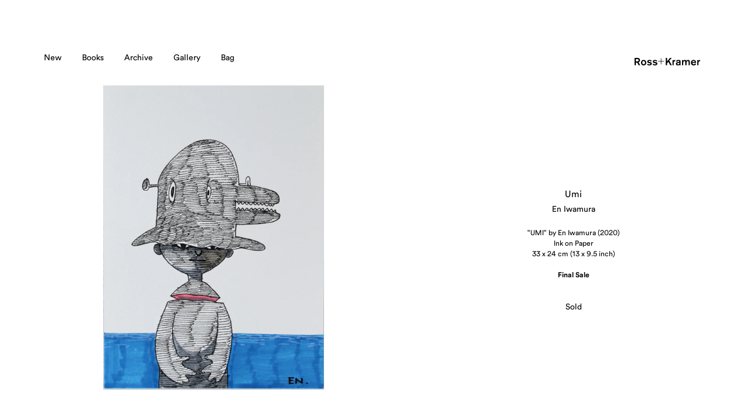

--- FILE ---
content_type: text/javascript
request_url: https://store.rkgallery.com/cdn/shop/t/130/assets/app.js?v=115571711880978090571733219048
body_size: 239139
content:
!function(e){var t={};function n(r){if(t[r])return t[r].exports;var o=t[r]={i:r,l:!1,exports:{}};return e[r].call(o.exports,o,o.exports,n),o.l=!0,o.exports}n.m=e,n.c=t,n.d=function(e,t,r){n.o(e,t)||Object.defineProperty(e,t,{enumerable:!0,get:r})},n.r=function(e){"undefined"!=typeof Symbol&&Symbol.toStringTag&&Object.defineProperty(e,Symbol.toStringTag,{value:"Module"}),Object.defineProperty(e,"__esModule",{value:!0})},n.t=function(e,t){if(1&t&&(e=n(e)),8&t)return e;if(4&t&&"object"==typeof e&&e&&e.__esModule)return e;var r=Object.create(null);if(n.r(r),Object.defineProperty(r,"default",{enumerable:!0,value:e}),2&t&&"string"!=typeof e)for(var o in e)n.d(r,o,function(t){return e[t]}.bind(null,o));return r},n.n=function(e){var t=e&&e.__esModule?function(){return e.default}:function(){return e};return n.d(t,"a",t),t},n.o=function(e,t){return Object.prototype.hasOwnProperty.call(e,t)},n.p="",n(n.s=362)}([function(e,t,n){"use strict";e.exports=n(271)},function(e,t,n){"use strict";n.d(t,"c",(function(){return o})),n.d(t,"a",(function(){return i})),n.d(t,"e",(function(){return a})),n.d(t,"b",(function(){return u})),n.d(t,"d",(function(){return c})),n.d(t,"f",(function(){return s}));
/*! *****************************************************************************
Copyright (c) Microsoft Corporation.

Permission to use, copy, modify, and/or distribute this software for any
purpose with or without fee is hereby granted.

THE SOFTWARE IS PROVIDED "AS IS" AND THE AUTHOR DISCLAIMS ALL WARRANTIES WITH
REGARD TO THIS SOFTWARE INCLUDING ALL IMPLIED WARRANTIES OF MERCHANTABILITY
AND FITNESS. IN NO EVENT SHALL THE AUTHOR BE LIABLE FOR ANY SPECIAL, DIRECT,
INDIRECT, OR CONSEQUENTIAL DAMAGES OR ANY DAMAGES WHATSOEVER RESULTING FROM
LOSS OF USE, DATA OR PROFITS, WHETHER IN AN ACTION OF CONTRACT, NEGLIGENCE OR
OTHER TORTIOUS ACTION, ARISING OUT OF OR IN CONNECTION WITH THE USE OR
PERFORMANCE OF THIS SOFTWARE.
***************************************************************************** */
var r=function(e,t){return(r=Object.setPrototypeOf||{__proto__:[]}instanceof Array&&function(e,t){e.__proto__=t}||function(e,t){for(var n in t)t.hasOwnProperty(n)&&(e[n]=t[n])})(e,t)};function o(e,t){function n(){this.constructor=e}r(e,t),e.prototype=null===t?Object.create(t):(n.prototype=t.prototype,new n)}var i=function(){return(i=Object.assign||function(e){for(var t,n=1,r=arguments.length;n<r;n++)for(var o in t=arguments[n])Object.prototype.hasOwnProperty.call(t,o)&&(e[o]=t[o]);return e}).apply(this,arguments)};function a(e,t){var n={};for(var r in e)Object.prototype.hasOwnProperty.call(e,r)&&t.indexOf(r)<0&&(n[r]=e[r]);if(null!=e&&"function"==typeof Object.getOwnPropertySymbols){var o=0;for(r=Object.getOwnPropertySymbols(e);o<r.length;o++)t.indexOf(r[o])<0&&Object.prototype.propertyIsEnumerable.call(e,r[o])&&(n[r[o]]=e[r[o]])}return n}function u(e,t,n,r){return new(n||(n=Promise))((function(o,i){function a(e){try{c(r.next(e))}catch(e){i(e)}}function u(e){try{c(r.throw(e))}catch(e){i(e)}}function c(e){var t;e.done?o(e.value):(t=e.value,t instanceof n?t:new n((function(e){e(t)}))).then(a,u)}c((r=r.apply(e,t||[])).next())}))}function c(e,t){var n,r,o,i,a={label:0,sent:function(){if(1&o[0])throw o[1];return o[1]},trys:[],ops:[]};return i={next:u(0),throw:u(1),return:u(2)},"function"==typeof Symbol&&(i[Symbol.iterator]=function(){return this}),i;function u(i){return function(u){return function(i){if(n)throw new TypeError("Generator is already executing.");for(;a;)try{if(n=1,r&&(o=2&i[0]?r.return:i[0]?r.throw||((o=r.return)&&o.call(r),0):r.next)&&!(o=o.call(r,i[1])).done)return o;switch(r=0,o&&(i=[2&i[0],o.value]),i[0]){case 0:case 1:o=i;break;case 4:return a.label++,{value:i[1],done:!1};case 5:a.label++,r=i[1],i=[0];continue;case 7:i=a.ops.pop(),a.trys.pop();continue;default:if(!(o=a.trys,(o=o.length>0&&o[o.length-1])||6!==i[0]&&2!==i[0])){a=0;continue}if(3===i[0]&&(!o||i[1]>o[0]&&i[1]<o[3])){a.label=i[1];break}if(6===i[0]&&a.label<o[1]){a.label=o[1],o=i;break}if(o&&a.label<o[2]){a.label=o[2],a.ops.push(i);break}o[2]&&a.ops.pop(),a.trys.pop();continue}i=t.call(e,a)}catch(e){i=[6,e],r=0}finally{n=o=0}if(5&i[0])throw i[1];return{value:i[0]?i[1]:void 0,done:!0}}([i,u])}}}function s(){for(var e=0,t=0,n=arguments.length;t<n;t++)e+=arguments[t].length;var r=Array(e),o=0;for(t=0;t<n;t++)for(var i=arguments[t],a=0,u=i.length;a<u;a++,o++)r[o]=i[a];return r}},function(e,t,n){e.exports=n(351)()},function(e,t,n){"use strict";(function(e){n.d(t,"a",(function(){return z})),n.d(t,"b",(function(){return p})),n.d(t,"c",(function(){return k})),n.d(t,"d",(function(){return U})),n.d(t,"e",(function(){return Q})),n.d(t,"f",(function(){return W})),n.d(t,"g",(function(){return N})),n.d(t,"h",(function(){return R})),n.d(t,"i",(function(){return g})),n.d(t,"j",(function(){return C})),n.d(t,"k",(function(){return S})),n.d(t,"l",(function(){return _})),n.d(t,"m",(function(){return T})),n.d(t,"n",(function(){return P})),n.d(t,"o",(function(){return A})),n.d(t,"p",(function(){return f})),n.d(t,"q",(function(){return X})),n.d(t,"r",(function(){return O})),n.d(t,"s",(function(){return x})),n.d(t,"t",(function(){return h})),n.d(t,"u",(function(){return y})),n.d(t,"v",(function(){return v})),n.d(t,"w",(function(){return b})),n.d(t,"x",(function(){return G})),n.d(t,"y",(function(){return K})),n.d(t,"z",(function(){return J})),n.d(t,"A",(function(){return ee})),n.d(t,"B",(function(){return te})),n.d(t,"C",(function(){return B})),n.d(t,"D",(function(){return V})),n.d(t,"E",(function(){return d})),n.d(t,"F",(function(){return w})),n.d(t,"G",(function(){return s})),n.d(t,"H",(function(){return m})),n.d(t,"I",(function(){return Y}));var r=n(41),o=n(4),i=n(1),a=n(249),u=n.n(a);n(49);function c(e,t,n,r){if(function(e){return"IntValue"===e.kind}(n)||function(e){return"FloatValue"===e.kind}(n))e[t.value]=Number(n.value);else if(function(e){return"BooleanValue"===e.kind}(n)||function(e){return"StringValue"===e.kind}(n))e[t.value]=n.value;else if(function(e){return"ObjectValue"===e.kind}(n)){var i={};n.fields.map((function(e){return c(i,e.name,e.value,r)})),e[t.value]=i}else if(function(e){return"Variable"===e.kind}(n)){var a=(r||{})[n.name.value];e[t.value]=a}else if(function(e){return"ListValue"===e.kind}(n))e[t.value]=n.values.map((function(e){var n={};return c(n,t,e,r),n[t.value]}));else if(function(e){return"EnumValue"===e.kind}(n))e[t.value]=n.value;else{if(!function(e){return"NullValue"===e.kind}(n))throw new o.a(17);e[t.value]=null}}function s(e,t){var n=null;e.directives&&(n={},e.directives.forEach((function(e){n[e.name.value]={},e.arguments&&e.arguments.forEach((function(r){var o=r.name,i=r.value;return c(n[e.name.value],o,i,t)}))})));var r=null;return e.arguments&&e.arguments.length&&(r={},e.arguments.forEach((function(e){var n=e.name,o=e.value;return c(r,n,o,t)}))),f(e.name.value,r,n)}var l=["connection","include","skip","client","rest","export"];function f(e,t,n){if(n&&n.connection&&n.connection.key){if(n.connection.filter&&n.connection.filter.length>0){var r=n.connection.filter?n.connection.filter:[];r.sort();var o=t,i={};return r.forEach((function(e){i[e]=o[e]})),n.connection.key+"("+JSON.stringify(i)+")"}return n.connection.key}var a=e;if(t){var c=u()(t);a+="("+c+")"}return n&&Object.keys(n).forEach((function(e){-1===l.indexOf(e)&&(n[e]&&Object.keys(n[e]).length?a+="@"+e+"("+JSON.stringify(n[e])+")":a+="@"+e)})),a}function p(e,t){if(e.arguments&&e.arguments.length){var n={};return e.arguments.forEach((function(e){var r=e.name,o=e.value;return c(n,r,o,t)})),n}return null}function d(e){return e.alias?e.alias.value:e.name.value}function h(e){return"Field"===e.kind}function v(e){return"InlineFragment"===e.kind}function y(e){return e&&"id"===e.type&&"boolean"==typeof e.generated}function m(e,t){return void 0===t&&(t=!1),Object(i.a)({type:"id",generated:t},"string"==typeof e?{id:e,typename:void 0}:e)}function b(e){return null!=e&&"object"==typeof e&&"json"===e.type}function g(e,t){if(e.directives&&e.directives.length){var n={};return e.directives.forEach((function(e){n[e.name.value]=p(e,t)})),n}return null}function w(e,t){return void 0===t&&(t={}),(n=e.directives,n?n.filter(E).map((function(e){var t=e.arguments;e.name.value,Object(o.b)(t&&1===t.length,14);var n=t[0];Object(o.b)(n.name&&"if"===n.name.value,15);var r=n.value;return Object(o.b)(r&&("Variable"===r.kind||"BooleanValue"===r.kind),16),{directive:e,ifArgument:n}})):[]).every((function(e){var n=e.directive,r=e.ifArgument,i=!1;return"Variable"===r.value.kind?(i=t[r.value.name.value],Object(o.b)(void 0!==i,13)):i=r.value.value,"skip"===n.name.value?!i:i}));var n}function x(e,t){return function(e){var t=[];return Object(r.b)(e,{Directive:function(e){t.push(e.name.value)}}),t}(t).some((function(t){return e.indexOf(t)>-1}))}function O(e){return e&&x(["client"],e)&&x(["export"],e)}function E(e){var t=e.name.value;return"skip"===t||"include"===t}function S(e,t){var n=t,r=[];return e.definitions.forEach((function(e){if("OperationDefinition"===e.kind)throw new o.a(11);"FragmentDefinition"===e.kind&&r.push(e)})),void 0===n&&(Object(o.b)(1===r.length,12),n=r[0].name.value),Object(i.a)(Object(i.a)({},e),{definitions:Object(i.f)([{kind:"OperationDefinition",operation:"query",selectionSet:{kind:"SelectionSet",selections:[{kind:"FragmentSpread",name:{kind:"Name",value:n}}]}}],e.definitions)})}function k(e){for(var t=[],n=1;n<arguments.length;n++)t[n-1]=arguments[n];return t.forEach((function(t){null!=t&&Object.keys(t).forEach((function(n){e[n]=t[n]}))})),e}function j(e){Object(o.b)(e&&"Document"===e.kind,2);var t=e.definitions.filter((function(e){return"FragmentDefinition"!==e.kind})).map((function(e){if("OperationDefinition"!==e.kind)throw new o.a(3);return e}));return Object(o.b)(t.length<=1,4),e}function T(e){return j(e),e.definitions.filter((function(e){return"OperationDefinition"===e.kind}))[0]}function P(e){return e.definitions.filter((function(e){return"OperationDefinition"===e.kind&&e.name})).map((function(e){return e.name.value}))[0]||null}function C(e){return e.definitions.filter((function(e){return"FragmentDefinition"===e.kind}))}function A(e){var t=T(e);return Object(o.b)(t&&"query"===t.operation,6),t}function _(e){var t;j(e);for(var n=0,r=e.definitions;n<r.length;n++){var i=r[n];if("OperationDefinition"===i.kind){var a=i.operation;if("query"===a||"mutation"===a||"subscription"===a)return i}"FragmentDefinition"!==i.kind||t||(t=i)}if(t)return t;throw new o.a(10)}function N(e){void 0===e&&(e=[]);var t={};return e.forEach((function(e){t[e.name.value]=e})),t}function R(e){if(e&&e.variableDefinitions&&e.variableDefinitions.length){var t=e.variableDefinitions.filter((function(e){return e.defaultValue})).map((function(e){var t=e.variable,n=e.defaultValue,r={};return c(r,t.name,n),r}));return k.apply(void 0,Object(i.f)([{}],t))}return{}}function I(e,t,n){var r=0;return e.forEach((function(n,o){t.call(this,n,o,e)&&(e[r++]=n)}),n),e.length=r,e}var D={kind:"Field",name:{kind:"Name",value:"__typename"}};function L(e){return function e(t,n){return t.selectionSet.selections.every((function(t){return"FragmentSpread"===t.kind&&e(n[t.name.value],n)}))}(T(e)||function(e){Object(o.b)("Document"===e.kind,7),Object(o.b)(e.definitions.length<=1,8);var t=e.definitions[0];return Object(o.b)("FragmentDefinition"===t.kind,9),t}(e),N(C(e)))?null:e}function M(e){return function(t){return e.some((function(e){return e.name&&e.name===t.name.value||e.test&&e.test(t)}))}}function F(e,t){var n=Object.create(null),o=[],a=Object.create(null),u=[],c=L(Object(r.b)(t,{Variable:{enter:function(e,t,r){"VariableDefinition"!==r.kind&&(n[e.name.value]=!0)}},Field:{enter:function(t){if(e&&t.directives&&(e.some((function(e){return e.remove}))&&t.directives&&t.directives.some(M(e))))return t.arguments&&t.arguments.forEach((function(e){"Variable"===e.value.kind&&o.push({name:e.value.name.value})})),t.selectionSet&&function e(t){var n=[];return t.selections.forEach((function(t){(h(t)||v(t))&&t.selectionSet?e(t.selectionSet).forEach((function(e){return n.push(e)})):"FragmentSpread"===t.kind&&n.push(t)})),n}(t.selectionSet).forEach((function(e){u.push({name:e.name.value})})),null}},FragmentSpread:{enter:function(e){a[e.name.value]=!0}},Directive:{enter:function(t){if(M(e)(t))return null}}}));return c&&I(o,(function(e){return!n[e.name]})).length&&(c=function(e,t){var n=function(e){return function(t){return e.some((function(e){return t.value&&"Variable"===t.value.kind&&t.value.name&&(e.name===t.value.name.value||e.test&&e.test(t))}))}}(e);return L(Object(r.b)(t,{OperationDefinition:{enter:function(t){return Object(i.a)(Object(i.a)({},t),{variableDefinitions:t.variableDefinitions.filter((function(t){return!e.some((function(e){return e.name===t.variable.name.value}))}))})}},Field:{enter:function(t){if(e.some((function(e){return e.remove}))){var r=0;if(t.arguments.forEach((function(e){n(e)&&(r+=1)})),1===r)return null}}},Argument:{enter:function(e){if(n(e))return null}}}))}(o,c)),c&&I(u,(function(e){return!a[e.name]})).length&&(c=function(e,t){function n(t){if(e.some((function(e){return e.name===t.name.value})))return null}return L(Object(r.b)(t,{FragmentSpread:{enter:n},FragmentDefinition:{enter:n}}))}(u,c)),c}function z(e){return Object(r.b)(j(e),{SelectionSet:{enter:function(e,t,n){if(!n||"OperationDefinition"!==n.kind){var r=e.selections;if(r)if(!r.some((function(e){return h(e)&&("__typename"===e.name.value||0===e.name.value.lastIndexOf("__",0))}))){var o=n;if(!(h(o)&&o.directives&&o.directives.some((function(e){return"export"===e.name.value}))))return Object(i.a)(Object(i.a)({},e),{selections:Object(i.f)(r,[D])})}}}}})}var q={test:function(e){var t="connection"===e.name.value;return t&&(!e.arguments||e.arguments.some((function(e){return"key"===e.name.value}))),t}};function V(e){return F([q],j(e))}function U(e){return"query"===_(e).operation?e:Object(r.b)(e,{OperationDefinition:{enter:function(e){return Object(i.a)(Object(i.a)({},e),{operation:"query"})}}})}function B(e){j(e);var t=F([{test:function(e){return"client"===e.name.value},remove:!0}],e);return t&&(t=Object(r.b)(t,{FragmentDefinition:{enter:function(e){if(e.selectionSet&&e.selectionSet.selections.every((function(e){return h(e)&&"__typename"===e.name.value})))return null}}})),t}var Q="function"==typeof WeakMap&&!("object"==typeof navigator&&"ReactNative"===navigator.product),H=Object.prototype.toString;function W(e){return function e(t,n){switch(H.call(t)){case"[object Array]":if(n.has(t))return n.get(t);var r=t.slice(0);return n.set(t,r),r.forEach((function(t,o){r[o]=e(t,n)})),r;case"[object Object]":if(n.has(t))return n.get(t);var o=Object.create(Object.getPrototypeOf(t));return n.set(t,o),Object.keys(t).forEach((function(r){o[r]=e(t[r],n)})),o;default:return t}}(e,new Map)}function $(t){return(void 0!==e?"production":"development")===t}function G(){return!0===$("production")}function K(){return!0===$("test")}function Y(e){try{return e()}catch(e){console.error&&console.error(e)}}function X(e){return e.errors&&e.errors.length}function J(e){if((!0===$("development")||K())&&!("function"==typeof Symbol&&"string"==typeof Symbol("")))return function e(t){return Object.freeze(t),Object.getOwnPropertyNames(t).forEach((function(n){null===t[n]||"object"!=typeof t[n]&&"function"!=typeof t[n]||Object.isFrozen(t[n])||e(t[n])})),t}(e);return e}var Z=Object.prototype.hasOwnProperty;function ee(){for(var e=[],t=0;t<arguments.length;t++)e[t]=arguments[t];return te(e)}function te(e){var t=e[0]||{},n=e.length;if(n>1){var r=[];t=oe(t,r);for(var o=1;o<n;++o)t=re(t,e[o],r)}return t}function ne(e){return null!==e&&"object"==typeof e}function re(e,t,n){return ne(t)&&ne(e)?(Object.isExtensible&&!Object.isExtensible(e)&&(e=oe(e,n)),Object.keys(t).forEach((function(r){var o=t[r];if(Z.call(e,r)){var i=e[r];o!==i&&(e[r]=re(oe(i,n),o,n))}else e[r]=o})),e):t}function oe(e,t){return null!==e&&"object"==typeof e&&t.indexOf(e)<0&&(e=Array.isArray(e)?e.slice(0):Object(i.a)({__proto__:Object.getPrototypeOf(e)},e),t.push(e)),e}Object.create({})}).call(this,n(117))},function(e,t,n){"use strict";(function(e){n.d(t,"a",(function(){return a})),n.d(t,"b",(function(){return u}));var r=n(1),o=Object.setPrototypeOf,i=void 0===o?function(e,t){return e.__proto__=t,e}:o,a=function(e){function t(n){void 0===n&&(n="Invariant Violation");var r=e.call(this,"number"==typeof n?"Invariant Violation: "+n+" (see https://github.com/apollographql/invariant-packages)":n)||this;return r.framesToPop=1,r.name="Invariant Violation",i(r,t.prototype),r}return Object(r.c)(t,e),t}(Error);function u(e,t){if(!e)throw new a(t)}function c(e){return function(){return console[e].apply(console,arguments)}}!function(e){e.warn=c("warn"),e.error=c("error")}(u||(u={}));var s={env:{}};if("object"==typeof e)s=e;else try{Function("stub","process = stub")(s)}catch(e){}}).call(this,n(117))},function(e,t,n){"use strict";function r(){return(r=Object.assign?Object.assign.bind():function(e){for(var t=1;t<arguments.length;t++){var n=arguments[t];for(var r in n)Object.prototype.hasOwnProperty.call(n,r)&&(e[r]=n[r])}return e}).apply(this,arguments)}n.d(t,"a",(function(){return r}))},function(e,t,n){"use strict";n.d(t,"f",(function(){return o})),n.d(t,"j",(function(){return i})),n.d(t,"b",(function(){return a})),n.d(t,"g",(function(){return u})),n.d(t,"a",(function(){return c})),n.d(t,"q",(function(){return s})),n.d(t,"l",(function(){return l})),n.d(t,"k",(function(){return f})),n.d(t,"i",(function(){return p})),n.d(t,"h",(function(){return d})),n.d(t,"e",(function(){return h})),n.d(t,"d",(function(){return v})),n.d(t,"m",(function(){return y})),n.d(t,"n",(function(){return m})),n.d(t,"p",(function(){return x})),n.d(t,"o",(function(){return O})),n.d(t,"c",(function(){return E}));var r=n(5),o="undefined"==typeof window;function i(){}function a(e,t){return"function"==typeof e?e(t):e}function u(e){return"number"==typeof e&&e>=0&&e!==1/0}function c(e){return Array.isArray(e)?e:[e]}function s(e,t){return Math.max(e+(t||0)-Date.now(),0)}function l(e,t,n){return w(e)?"function"==typeof t?Object(r.a)({},n,{queryKey:e,queryFn:t}):Object(r.a)({},t,{queryKey:e}):e}function f(e,t,n){return w(e)?[Object(r.a)({},t,{queryKey:e}),n]:[e||{},t]}function p(e,t){var n=e.active,r=e.exact,o=e.fetching,i=e.inactive,a=e.predicate,u=e.queryKey,c=e.stale;if(w(u))if(r){if(t.queryHash!==h(u,t.options))return!1}else if(!y(t.queryKey,u))return!1;var s=function(e,t){return!0===e&&!0===t||null==e&&null==t?"all":!1===e&&!1===t?"none":(null!=e?e:!t)?"active":"inactive"}(n,i);if("none"===s)return!1;if("all"!==s){var l=t.isActive();if("active"===s&&!l)return!1;if("inactive"===s&&l)return!1}return("boolean"!=typeof c||t.isStale()===c)&&(("boolean"!=typeof o||t.isFetching()===o)&&!(a&&!a(t)))}function d(e,t){var n=e.exact,r=e.fetching,o=e.predicate,i=e.mutationKey;if(w(i)){if(!t.options.mutationKey)return!1;if(n){if(v(t.options.mutationKey)!==v(i))return!1}else if(!y(t.options.mutationKey,i))return!1}return("boolean"!=typeof r||"loading"===t.state.status===r)&&!(o&&!o(t))}function h(e,t){return((null==t?void 0:t.queryKeyHashFn)||v)(e)}function v(e){var t,n=c(e);return t=n,JSON.stringify(t,(function(e,t){return b(t)?Object.keys(t).sort().reduce((function(e,n){return e[n]=t[n],e}),{}):t}))}function y(e,t){return function e(t,n){if(t===n)return!0;if(typeof t!=typeof n)return!1;if(t&&n&&"object"==typeof t&&"object"==typeof n)return!Object.keys(n).some((function(r){return!e(t[r],n[r])}));return!1}(c(e),c(t))}function m(e,t){if(e===t)return e;var n=Array.isArray(e)&&Array.isArray(t);if(n||b(e)&&b(t)){for(var r=n?e.length:Object.keys(e).length,o=n?t:Object.keys(t),i=o.length,a=n?[]:{},u=0,c=0;c<i;c++){var s=n?c:o[c];a[s]=m(e[s],t[s]),a[s]===e[s]&&u++}return r===i&&u===r?e:a}return t}function b(e){if(!g(e))return!1;var t=e.constructor;if(void 0===t)return!0;var n=t.prototype;return!!g(n)&&!!n.hasOwnProperty("isPrototypeOf")}function g(e){return"[object Object]"===Object.prototype.toString.call(e)}function w(e){return"string"==typeof e||Array.isArray(e)}function x(e){return new Promise((function(t){setTimeout(t,e)}))}function O(e){Promise.resolve().then(e).catch((function(e){return setTimeout((function(){throw e}))}))}function E(){if("function"==typeof AbortController)return new AbortController}},function(e,t,n){"use strict";(function(e){n.d(t,"a",(function(){return Ie})),n.d(t,"c",(function(){return De}));var r=n(118),o=n(0),i=n.n(o),a=n(242),u=n.n(a),c=n(243),s=n(244),l=n(170),f=n(63),p=n.n(f);function d(){return(d=Object.assign||function(e){for(var t=1;t<arguments.length;t++){var n=arguments[t];for(var r in n)Object.prototype.hasOwnProperty.call(n,r)&&(e[r]=n[r])}return e}).apply(this,arguments)}var h=function(e,t){for(var n=[e[0]],r=0,o=t.length;r<o;r+=1)n.push(t[r],e[r+1]);return n},v=function(e){return null!==e&&"object"==typeof e&&"[object Object]"===(e.toString?e.toString():Object.prototype.toString.call(e))&&!Object(r.typeOf)(e)},y=Object.freeze([]),m=Object.freeze({});function b(e){return"function"==typeof e}function g(e){return e.displayName||e.name||"Component"}function w(e){return e&&"string"==typeof e.styledComponentId}var x=void 0!==e&&(e.env.REACT_APP_SC_ATTR||e.env.SC_ATTR)||"data-styled",O="undefined"!=typeof window&&"HTMLElement"in window,E=Boolean("boolean"==typeof SC_DISABLE_SPEEDY?SC_DISABLE_SPEEDY:void 0!==e&&void 0!==e.env.REACT_APP_SC_DISABLE_SPEEDY&&""!==e.env.REACT_APP_SC_DISABLE_SPEEDY?"false"!==e.env.REACT_APP_SC_DISABLE_SPEEDY&&e.env.REACT_APP_SC_DISABLE_SPEEDY:void 0!==e&&void 0!==e.env.SC_DISABLE_SPEEDY&&""!==e.env.SC_DISABLE_SPEEDY&&("false"!==e.env.SC_DISABLE_SPEEDY&&e.env.SC_DISABLE_SPEEDY)),S={};function k(e){for(var t=arguments.length,n=new Array(t>1?t-1:0),r=1;r<t;r++)n[r-1]=arguments[r];throw new Error("An error occurred. See https://git.io/JUIaE#"+e+" for more information."+(n.length>0?" Args: "+n.join(", "):""))}var j=function(){function e(e){this.groupSizes=new Uint32Array(512),this.length=512,this.tag=e}var t=e.prototype;return t.indexOfGroup=function(e){for(var t=0,n=0;n<e;n++)t+=this.groupSizes[n];return t},t.insertRules=function(e,t){if(e>=this.groupSizes.length){for(var n=this.groupSizes,r=n.length,o=r;e>=o;)(o<<=1)<0&&k(16,""+e);this.groupSizes=new Uint32Array(o),this.groupSizes.set(n),this.length=o;for(var i=r;i<o;i++)this.groupSizes[i]=0}for(var a=this.indexOfGroup(e+1),u=0,c=t.length;u<c;u++)this.tag.insertRule(a,t[u])&&(this.groupSizes[e]++,a++)},t.clearGroup=function(e){if(e<this.length){var t=this.groupSizes[e],n=this.indexOfGroup(e),r=n+t;this.groupSizes[e]=0;for(var o=n;o<r;o++)this.tag.deleteRule(n)}},t.getGroup=function(e){var t="";if(e>=this.length||0===this.groupSizes[e])return t;for(var n=this.groupSizes[e],r=this.indexOfGroup(e),o=r+n,i=r;i<o;i++)t+=this.tag.getRule(i)+"/*!sc*/\n";return t},e}(),T=new Map,P=new Map,C=1,A=function(e){if(T.has(e))return T.get(e);for(;P.has(C);)C++;var t=C++;return T.set(e,t),P.set(t,e),t},_=function(e){return P.get(e)},N=function(e,t){t>=C&&(C=t+1),T.set(e,t),P.set(t,e)},R="style["+x+'][data-styled-version="5.3.6"]',I=new RegExp("^"+x+'\\.g(\\d+)\\[id="([\\w\\d-]+)"\\].*?"([^"]*)'),D=function(e,t,n){for(var r,o=n.split(","),i=0,a=o.length;i<a;i++)(r=o[i])&&e.registerName(t,r)},L=function(e,t){for(var n=(t.textContent||"").split("/*!sc*/\n"),r=[],o=0,i=n.length;o<i;o++){var a=n[o].trim();if(a){var u=a.match(I);if(u){var c=0|parseInt(u[1],10),s=u[2];0!==c&&(N(s,c),D(e,s,u[3]),e.getTag().insertRules(c,r)),r.length=0}else r.push(a)}}},M=function(){return n.nc},F=function(e){var t=document.head,n=e||t,r=document.createElement("style"),o=function(e){for(var t=e.childNodes,n=t.length;n>=0;n--){var r=t[n];if(r&&1===r.nodeType&&r.hasAttribute(x))return r}}(n),i=void 0!==o?o.nextSibling:null;r.setAttribute(x,"active"),r.setAttribute("data-styled-version","5.3.6");var a=M();return a&&r.setAttribute("nonce",a),n.insertBefore(r,i),r},z=function(){function e(e){var t=this.element=F(e);t.appendChild(document.createTextNode("")),this.sheet=function(e){if(e.sheet)return e.sheet;for(var t=document.styleSheets,n=0,r=t.length;n<r;n++){var o=t[n];if(o.ownerNode===e)return o}k(17)}(t),this.length=0}var t=e.prototype;return t.insertRule=function(e,t){try{return this.sheet.insertRule(t,e),this.length++,!0}catch(e){return!1}},t.deleteRule=function(e){this.sheet.deleteRule(e),this.length--},t.getRule=function(e){var t=this.sheet.cssRules[e];return void 0!==t&&"string"==typeof t.cssText?t.cssText:""},e}(),q=function(){function e(e){var t=this.element=F(e);this.nodes=t.childNodes,this.length=0}var t=e.prototype;return t.insertRule=function(e,t){if(e<=this.length&&e>=0){var n=document.createTextNode(t),r=this.nodes[e];return this.element.insertBefore(n,r||null),this.length++,!0}return!1},t.deleteRule=function(e){this.element.removeChild(this.nodes[e]),this.length--},t.getRule=function(e){return e<this.length?this.nodes[e].textContent:""},e}(),V=function(){function e(e){this.rules=[],this.length=0}var t=e.prototype;return t.insertRule=function(e,t){return e<=this.length&&(this.rules.splice(e,0,t),this.length++,!0)},t.deleteRule=function(e){this.rules.splice(e,1),this.length--},t.getRule=function(e){return e<this.length?this.rules[e]:""},e}(),U=O,B={isServer:!O,useCSSOMInjection:!E},Q=function(){function e(e,t,n){void 0===e&&(e=m),void 0===t&&(t={}),this.options=d({},B,{},e),this.gs=t,this.names=new Map(n),this.server=!!e.isServer,!this.server&&O&&U&&(U=!1,function(e){for(var t=document.querySelectorAll(R),n=0,r=t.length;n<r;n++){var o=t[n];o&&"active"!==o.getAttribute(x)&&(L(e,o),o.parentNode&&o.parentNode.removeChild(o))}}(this))}e.registerId=function(e){return A(e)};var t=e.prototype;return t.reconstructWithOptions=function(t,n){return void 0===n&&(n=!0),new e(d({},this.options,{},t),this.gs,n&&this.names||void 0)},t.allocateGSInstance=function(e){return this.gs[e]=(this.gs[e]||0)+1},t.getTag=function(){return this.tag||(this.tag=(n=(t=this.options).isServer,r=t.useCSSOMInjection,o=t.target,e=n?new V(o):r?new z(o):new q(o),new j(e)));var e,t,n,r,o},t.hasNameForId=function(e,t){return this.names.has(e)&&this.names.get(e).has(t)},t.registerName=function(e,t){if(A(e),this.names.has(e))this.names.get(e).add(t);else{var n=new Set;n.add(t),this.names.set(e,n)}},t.insertRules=function(e,t,n){this.registerName(e,t),this.getTag().insertRules(A(e),n)},t.clearNames=function(e){this.names.has(e)&&this.names.get(e).clear()},t.clearRules=function(e){this.getTag().clearGroup(A(e)),this.clearNames(e)},t.clearTag=function(){this.tag=void 0},t.toString=function(){return function(e){for(var t=e.getTag(),n=t.length,r="",o=0;o<n;o++){var i=_(o);if(void 0!==i){var a=e.names.get(i),u=t.getGroup(o);if(a&&u&&a.size){var c=x+".g"+o+'[id="'+i+'"]',s="";void 0!==a&&a.forEach((function(e){e.length>0&&(s+=e+",")})),r+=""+u+c+'{content:"'+s+'"}/*!sc*/\n'}}}return r}(this)},e}(),H=/(a)(d)/gi,W=function(e){return String.fromCharCode(e+(e>25?39:97))};function $(e){var t,n="";for(t=Math.abs(e);t>52;t=t/52|0)n=W(t%52)+n;return(W(t%52)+n).replace(H,"$1-$2")}var G=function(e,t){for(var n=t.length;n;)e=33*e^t.charCodeAt(--n);return e},K=function(e){return G(5381,e)};function Y(e){for(var t=0;t<e.length;t+=1){var n=e[t];if(b(n)&&!w(n))return!1}return!0}var X=K("5.3.6"),J=function(){function e(e,t,n){this.rules=e,this.staticRulesId="",this.isStatic=(void 0===n||n.isStatic)&&Y(e),this.componentId=t,this.baseHash=G(X,t),this.baseStyle=n,Q.registerId(t)}return e.prototype.generateAndInjectStyles=function(e,t,n){var r=this.componentId,o=[];if(this.baseStyle&&o.push(this.baseStyle.generateAndInjectStyles(e,t,n)),this.isStatic&&!n.hash)if(this.staticRulesId&&t.hasNameForId(r,this.staticRulesId))o.push(this.staticRulesId);else{var i=ye(this.rules,e,t,n).join(""),a=$(G(this.baseHash,i)>>>0);if(!t.hasNameForId(r,a)){var u=n(i,"."+a,void 0,r);t.insertRules(r,a,u)}o.push(a),this.staticRulesId=a}else{for(var c=this.rules.length,s=G(this.baseHash,n.hash),l="",f=0;f<c;f++){var p=this.rules[f];if("string"==typeof p)l+=p;else if(p){var d=ye(p,e,t,n),h=Array.isArray(d)?d.join(""):d;s=G(s,h+f),l+=h}}if(l){var v=$(s>>>0);if(!t.hasNameForId(r,v)){var y=n(l,"."+v,void 0,r);t.insertRules(r,v,y)}o.push(v)}}return o.join(" ")},e}(),Z=/^\s*\/\/.*$/gm,ee=[":","[",".","#"];function te(e){var t,n,r,o,i=void 0===e?m:e,a=i.options,u=void 0===a?m:a,s=i.plugins,l=void 0===s?y:s,f=new c.a(u),p=[],d=function(e){function t(t){if(t)try{e(t+"}")}catch(e){}}return function(n,r,o,i,a,u,c,s,l,f){switch(n){case 1:if(0===l&&64===r.charCodeAt(0))return e(r+";"),"";break;case 2:if(0===s)return r+"/*|*/";break;case 3:switch(s){case 102:case 112:return e(o[0]+r),"";default:return r+(0===f?"/*|*/":"")}case-2:r.split("/*|*/}").forEach(t)}}}((function(e){p.push(e)})),h=function(e,r,i){return 0===r&&-1!==ee.indexOf(i[n.length])||i.match(o)?e:"."+t};function v(e,i,a,u){void 0===u&&(u="&");var c=e.replace(Z,""),s=i&&a?a+" "+i+" { "+c+" }":c;return t=u,n=i,r=new RegExp("\\"+n+"\\b","g"),o=new RegExp("(\\"+n+"\\b){2,}"),f(a||!i?"":i,s)}return f.use([].concat(l,[function(e,t,o){2===e&&o.length&&o[0].lastIndexOf(n)>0&&(o[0]=o[0].replace(r,h))},d,function(e){if(-2===e){var t=p;return p=[],t}}])),v.hash=l.length?l.reduce((function(e,t){return t.name||k(15),G(e,t.name)}),5381).toString():"",v}var ne=i.a.createContext(),re=(ne.Consumer,i.a.createContext()),oe=(re.Consumer,new Q),ie=te();function ae(){return Object(o.useContext)(ne)||oe}function ue(){return Object(o.useContext)(re)||ie}function ce(e){var t=Object(o.useState)(e.stylisPlugins),n=t[0],r=t[1],a=ae(),c=Object(o.useMemo)((function(){var t=a;return e.sheet?t=e.sheet:e.target&&(t=t.reconstructWithOptions({target:e.target},!1)),e.disableCSSOMInjection&&(t=t.reconstructWithOptions({useCSSOMInjection:!1})),t}),[e.disableCSSOMInjection,e.sheet,e.target]),s=Object(o.useMemo)((function(){return te({options:{prefix:!e.disableVendorPrefixes},plugins:n})}),[e.disableVendorPrefixes,n]);return Object(o.useEffect)((function(){u()(n,e.stylisPlugins)||r(e.stylisPlugins)}),[e.stylisPlugins]),i.a.createElement(ne.Provider,{value:c},i.a.createElement(re.Provider,{value:s},e.children))}var se=function(){function e(e,t){var n=this;this.inject=function(e,t){void 0===t&&(t=ie);var r=n.name+t.hash;e.hasNameForId(n.id,r)||e.insertRules(n.id,r,t(n.rules,r,"@keyframes"))},this.toString=function(){return k(12,String(n.name))},this.name=e,this.id="sc-keyframes-"+e,this.rules=t}return e.prototype.getName=function(e){return void 0===e&&(e=ie),this.name+e.hash},e}(),le=/([A-Z])/,fe=/([A-Z])/g,pe=/^ms-/,de=function(e){return"-"+e.toLowerCase()};function he(e){return le.test(e)?e.replace(fe,de).replace(pe,"-ms-"):e}var ve=function(e){return null==e||!1===e||""===e};function ye(e,t,n,r){if(Array.isArray(e)){for(var o,i=[],a=0,u=e.length;a<u;a+=1)""!==(o=ye(e[a],t,n,r))&&(Array.isArray(o)?i.push.apply(i,o):i.push(o));return i}return ve(e)?"":w(e)?"."+e.styledComponentId:b(e)?"function"!=typeof(c=e)||c.prototype&&c.prototype.isReactComponent||!t?e:ye(e(t),t,n,r):e instanceof se?n?(e.inject(n,r),e.getName(r)):e:v(e)?function e(t,n){var r,o,i=[];for(var a in t)t.hasOwnProperty(a)&&!ve(t[a])&&(Array.isArray(t[a])&&t[a].isCss||b(t[a])?i.push(he(a)+":",t[a],";"):v(t[a])?i.push.apply(i,e(t[a],a)):i.push(he(a)+": "+(r=a,(null==(o=t[a])||"boolean"==typeof o||""===o?"":"number"!=typeof o||0===o||r in s.a?String(o).trim():o+"px")+";")));return n?[n+" {"].concat(i,["}"]):i}(e):e.toString();var c}var me=function(e){return Array.isArray(e)&&(e.isCss=!0),e};function be(e){for(var t=arguments.length,n=new Array(t>1?t-1:0),r=1;r<t;r++)n[r-1]=arguments[r];return b(e)||v(e)?me(ye(h(y,[e].concat(n)))):0===n.length&&1===e.length&&"string"==typeof e[0]?e:me(ye(h(e,n)))}new Set;var ge=function(e,t,n){return void 0===n&&(n=m),e.theme!==n.theme&&e.theme||t||n.theme},we=/[!"#$%&'()*+,./:;<=>?@[\\\]^`{|}~-]+/g,xe=/(^-|-$)/g;function Oe(e){return e.replace(we,"-").replace(xe,"")}var Ee=function(e){return $(K(e)>>>0)};function Se(e){return"string"==typeof e&&!0}var ke=function(e){return"function"==typeof e||"object"==typeof e&&null!==e&&!Array.isArray(e)},je=function(e){return"__proto__"!==e&&"constructor"!==e&&"prototype"!==e};function Te(e,t,n){var r=e[n];ke(t)&&ke(r)?Pe(r,t):e[n]=t}function Pe(e){for(var t=arguments.length,n=new Array(t>1?t-1:0),r=1;r<t;r++)n[r-1]=arguments[r];for(var o=0,i=n;o<i.length;o++){var a=i[o];if(ke(a))for(var u in a)je(u)&&Te(e,a[u],u)}return e}var Ce=i.a.createContext();Ce.Consumer;var Ae={};function _e(e,t,n){var r=w(e),a=!Se(e),u=t.attrs,c=void 0===u?y:u,s=t.componentId,f=void 0===s?function(e,t){var n="string"!=typeof e?"sc":Oe(e);Ae[n]=(Ae[n]||0)+1;var r=n+"-"+Ee("5.3.6"+n+Ae[n]);return t?t+"-"+r:r}(t.displayName,t.parentComponentId):s,h=t.displayName,v=void 0===h?function(e){return Se(e)?"styled."+e:"Styled("+g(e)+")"}(e):h,x=t.displayName&&t.componentId?Oe(t.displayName)+"-"+t.componentId:t.componentId||f,O=r&&e.attrs?Array.prototype.concat(e.attrs,c).filter(Boolean):c,E=t.shouldForwardProp;r&&e.shouldForwardProp&&(E=t.shouldForwardProp?function(n,r,o){return e.shouldForwardProp(n,r,o)&&t.shouldForwardProp(n,r,o)}:e.shouldForwardProp);var S,k=new J(n,x,r?e.componentStyle:void 0),j=k.isStatic&&0===c.length,T=function(e,t){return function(e,t,n,r){var i=e.attrs,a=e.componentStyle,u=e.defaultProps,c=e.foldedComponentIds,s=e.shouldForwardProp,f=e.styledComponentId,p=e.target,h=function(e,t,n){void 0===e&&(e=m);var r=d({},t,{theme:e}),o={};return n.forEach((function(e){var t,n,i,a=e;for(t in b(a)&&(a=a(r)),a)r[t]=o[t]="className"===t?(n=o[t],i=a[t],n&&i?n+" "+i:n||i):a[t]})),[r,o]}(ge(t,Object(o.useContext)(Ce),u)||m,t,i),v=h[0],y=h[1],g=function(e,t,n,r){var o=ae(),i=ue();return t?e.generateAndInjectStyles(m,o,i):e.generateAndInjectStyles(n,o,i)}(a,r,v),w=n,x=y.$as||t.$as||y.as||t.as||p,O=Se(x),E=y!==t?d({},t,{},y):t,S={};for(var k in E)"$"!==k[0]&&"as"!==k&&("forwardedAs"===k?S.as=E[k]:(s?s(k,l.a,x):!O||Object(l.a)(k))&&(S[k]=E[k]));return t.style&&y.style!==t.style&&(S.style=d({},t.style,{},y.style)),S.className=Array.prototype.concat(c,f,g!==f?g:null,t.className,y.className).filter(Boolean).join(" "),S.ref=w,Object(o.createElement)(x,S)}(S,e,t,j)};return T.displayName=v,(S=i.a.forwardRef(T)).attrs=O,S.componentStyle=k,S.displayName=v,S.shouldForwardProp=E,S.foldedComponentIds=r?Array.prototype.concat(e.foldedComponentIds,e.styledComponentId):y,S.styledComponentId=x,S.target=r?e.target:e,S.withComponent=function(e){var r=t.componentId,o=function(e,t){if(null==e)return{};var n,r,o={},i=Object.keys(e);for(r=0;r<i.length;r++)n=i[r],t.indexOf(n)>=0||(o[n]=e[n]);return o}(t,["componentId"]),i=r&&r+"-"+(Se(e)?e:Oe(g(e)));return _e(e,d({},o,{attrs:O,componentId:i}),n)},Object.defineProperty(S,"defaultProps",{get:function(){return this._foldedDefaultProps},set:function(t){this._foldedDefaultProps=r?Pe({},e.defaultProps,t):t}}),S.toString=function(){return"."+S.styledComponentId},a&&p()(S,e,{attrs:!0,componentStyle:!0,displayName:!0,foldedComponentIds:!0,shouldForwardProp:!0,styledComponentId:!0,target:!0,withComponent:!0}),S}var Ne=function(e){return function e(t,n,o){if(void 0===o&&(o=m),!Object(r.isValidElementType)(n))return k(1,String(n));var i=function(){return t(n,o,be.apply(void 0,arguments))};return i.withConfig=function(r){return e(t,n,d({},o,{},r))},i.attrs=function(r){return e(t,n,d({},o,{attrs:Array.prototype.concat(o.attrs,r).filter(Boolean)}))},i}(_e,e)};["a","abbr","address","area","article","aside","audio","b","base","bdi","bdo","big","blockquote","body","br","button","canvas","caption","cite","code","col","colgroup","data","datalist","dd","del","details","dfn","dialog","div","dl","dt","em","embed","fieldset","figcaption","figure","footer","form","h1","h2","h3","h4","h5","h6","head","header","hgroup","hr","html","i","iframe","img","input","ins","kbd","keygen","label","legend","li","link","main","map","mark","marquee","menu","menuitem","meta","meter","nav","noscript","object","ol","optgroup","option","output","p","param","picture","pre","progress","q","rp","rt","ruby","s","samp","script","section","select","small","source","span","strong","style","sub","summary","sup","table","tbody","td","textarea","tfoot","th","thead","time","title","tr","track","u","ul","var","video","wbr","circle","clipPath","defs","ellipse","foreignObject","g","image","line","linearGradient","marker","mask","path","pattern","polygon","polyline","radialGradient","rect","stop","svg","text","textPath","tspan"].forEach((function(e){Ne[e]=Ne(e)}));var Re=function(){function e(e,t){this.rules=e,this.componentId=t,this.isStatic=Y(e),Q.registerId(this.componentId+1)}var t=e.prototype;return t.createStyles=function(e,t,n,r){var o=r(ye(this.rules,t,n,r).join(""),""),i=this.componentId+e;n.insertRules(i,i,o)},t.removeStyles=function(e,t){t.clearRules(this.componentId+e)},t.renderStyles=function(e,t,n,r){e>2&&Q.registerId(this.componentId+e),this.removeStyles(e,n),this.createStyles(e,t,n,r)},e}();function Ie(e){for(var t=arguments.length,n=new Array(t>1?t-1:0),r=1;r<t;r++)n[r-1]=arguments[r];var a=be.apply(void 0,[e].concat(n)),u="sc-global-"+Ee(JSON.stringify(a)),c=new Re(a,u);function s(e){var t=ae(),n=ue(),r=Object(o.useContext)(Ce),i=Object(o.useRef)(t.allocateGSInstance(u)).current;return t.server&&l(i,e,t,r,n),Object(o.useLayoutEffect)((function(){if(!t.server)return l(i,e,t,r,n),function(){return c.removeStyles(i,t)}}),[i,e,t,r,n]),null}function l(e,t,n,r,o){if(c.isStatic)c.renderStyles(e,S,n,o);else{var i=d({},t,{theme:ge(t,r,s.defaultProps)});c.renderStyles(e,i,n,o)}}return i.a.memo(s)}!function(){function e(){var e=this;this._emitSheetCSS=function(){var t=e.instance.toString();if(!t)return"";var n=M();return"<style "+[n&&'nonce="'+n+'"',x+'="true"','data-styled-version="5.3.6"'].filter(Boolean).join(" ")+">"+t+"</style>"},this.getStyleTags=function(){return e.sealed?k(2):e._emitSheetCSS()},this.getStyleElement=function(){var t;if(e.sealed)return k(2);var n=((t={})[x]="",t["data-styled-version"]="5.3.6",t.dangerouslySetInnerHTML={__html:e.instance.toString()},t),r=M();return r&&(n.nonce=r),[i.a.createElement("style",d({},n,{key:"sc-0-0"}))]},this.seal=function(){e.sealed=!0},this.instance=new Q({isServer:!0}),this.sealed=!1}var t=e.prototype;t.collectStyles=function(e){return this.sealed?k(2):i.a.createElement(ce,{sheet:this.instance},e)},t.interleaveWithNodeStream=function(e){return k(3)}}();var De=function(e){var t=i.a.forwardRef((function(t,n){var r=Object(o.useContext)(Ce),a=e.defaultProps,u=ge(t,r,a);return i.a.createElement(e,d({},t,{theme:u,ref:n}))}));return p()(t,e),t.displayName="WithTheme("+g(e)+")",t};t.b=Ne}).call(this,n(117))},function(e,t,n){var r=n(12),o=n(68).f,i=n(73),a=n(53),u=n(145),c=n(180),s=n(183);e.exports=function(e,t){var n,l,f,p,d,h=e.target,v=e.global,y=e.stat;if(n=v?r:y?r[h]||u(h,{}):(r[h]||{}).prototype)for(l in t){if(p=t[l],f=e.dontCallGetSet?(d=o(n,l))&&d.value:n[l],!s(v?l:h+(y?".":"#")+l,e.forced)&&void 0!==f){if(typeof p==typeof f)continue;c(p,f)}(e.sham||f&&f.sham)&&i(p,"sham",!0),a(n,l,p,e)}}},function(e,t,n){"use strict";(function(e){n.d(t,"a",(function(){return A})),n.d(t,"b",(function(){return _})),n.d(t,"c",(function(){return R})),n.d(t,"d",(function(){return D})),n.d(t,"e",(function(){return L}));var r=n(36),o=n.n(r),i=n(235),a=n.n(i),u=n(168),c=n.n(u),s=n(236),l=n.n(s);n(121);function f(e,t){var n=Object.keys(e);if(Object.getOwnPropertySymbols){var r=Object.getOwnPropertySymbols(e);t&&(r=r.filter((function(t){return Object.getOwnPropertyDescriptor(e,t).enumerable}))),n.push.apply(n,r)}return n}function p(e){for(var t=1;t<arguments.length;t++){var n=null!=arguments[t]?arguments[t]:{};t%2?f(Object(n),!0).forEach((function(t){v(e,t,n[t])})):Object.getOwnPropertyDescriptors?Object.defineProperties(e,Object.getOwnPropertyDescriptors(n)):f(Object(n)).forEach((function(t){Object.defineProperty(e,t,Object.getOwnPropertyDescriptor(n,t))}))}return e}function d(e){return(d="function"==typeof Symbol&&"symbol"==typeof Symbol.iterator?function(e){return typeof e}:function(e){return e&&"function"==typeof Symbol&&e.constructor===Symbol&&e!==Symbol.prototype?"symbol":typeof e})(e)}function h(){h=function(e,t){return new n(e,void 0,t)};var e=RegExp.prototype,t=new WeakMap;function n(e,r,o){var i=new RegExp(e,r);return t.set(i,o||t.get(e)),m(i,n.prototype)}function r(e,n){var r=t.get(n);return Object.keys(r).reduce((function(t,n){return t[n]=e[r[n]],t}),Object.create(null))}return y(n,RegExp),n.prototype.exec=function(t){var n=e.exec.call(this,t);return n&&(n.groups=r(n,this)),n},n.prototype[Symbol.replace]=function(n,o){if("string"==typeof o){var i=t.get(this);return e[Symbol.replace].call(this,n,o.replace(/\$<([^>]+)>/g,(function(e,t){return"$"+i[t]})))}if("function"==typeof o){var a=this;return e[Symbol.replace].call(this,n,(function(){var e=arguments;return"object"!=typeof e[e.length-1]&&(e=[].slice.call(e)).push(r(e,a)),o.apply(this,e)}))}return e[Symbol.replace].call(this,n,o)},h.apply(this,arguments)}function v(e,t,n){return t in e?Object.defineProperty(e,t,{value:n,enumerable:!0,configurable:!0,writable:!0}):e[t]=n,e}function y(e,t){if("function"!=typeof t&&null!==t)throw new TypeError("Super expression must either be null or a function");e.prototype=Object.create(t&&t.prototype,{constructor:{value:e,writable:!0,configurable:!0}}),Object.defineProperty(e,"prototype",{writable:!1}),t&&m(e,t)}function m(e,t){return(m=Object.setPrototypeOf||function(e,t){return e.__proto__=t,e})(e,t)}function b(e,t){return function(e){if(Array.isArray(e))return e}(e)||function(e,t){var n=null==e?null:"undefined"!=typeof Symbol&&e[Symbol.iterator]||e["@@iterator"];if(null==n)return;var r,o,i=[],a=!0,u=!1;try{for(n=n.call(e);!(a=(r=n.next()).done)&&(i.push(r.value),!t||i.length!==t);a=!0);}catch(e){u=!0,o=e}finally{try{a||null==n.return||n.return()}finally{if(u)throw o}}return i}(e,t)||g(e,t)||function(){throw new TypeError("Invalid attempt to destructure non-iterable instance.\nIn order to be iterable, non-array objects must have a [Symbol.iterator]() method.")}()}function g(e,t){if(e){if("string"==typeof e)return w(e,t);var n=Object.prototype.toString.call(e).slice(8,-1);return"Object"===n&&e.constructor&&(n=e.constructor.name),"Map"===n||"Set"===n?Array.from(e):"Arguments"===n||/^(?:Ui|I)nt(?:8|16|32)(?:Clamped)?Array$/.test(n)?w(e,t):void 0}}function w(e,t){(null==t||t>e.length)&&(t=e.length);for(var n=0,r=new Array(t);n<t;n++)r[n]=e[n];return r}function x(){return void 0!==e&&!e.browser}function O(){return e.versions&&e.versions.node?"v".concat(e.versions.node):e.version}function E(){}var S=h(/([0-9]+)(%)/,{value:1});function k(e){var t=arguments.length>1&&void 0!==arguments[1]?arguments[1]:7,n=t;if(S.test(e)){var r,o=null===(r=e.match(S))||void 0===r?void 0:r.groups;if(o&&o.value){var i=parseInt(o.value)/100;n=Math.round(t*i)}}return Math.min(30,Math.max(1,n))}function j(e,t){return t("info","Throttle request to ".concat(e,"/s")),l()({limit:e,interval:1e3,strict:!1})}var T=function(e){return new Promise((function(t){setTimeout(t,e)}))},P=function(e){return Math.pow(Math.SQRT2,e)};var C=/^(?!\w+:\/\/)([^\s:]+\.?[^\s:]+)(?::(\d+))?(?!:)$/;function A(e,t){var n=p(p({},{insecure:!1,retryOnError:!0,logHandler:function(e,t){if("error"===e&&t){var n=[t.name,t.message].filter((function(e){return e})).join(" - ");return console.error("[error] ".concat(n)),void console.error(t)}console.log("[".concat(e,"] ").concat(t))},headers:{},httpAgent:!1,httpsAgent:!1,timeout:3e4,throttle:0,proxy:!1,basePath:"",adapter:void 0,maxContentLength:1073741824,maxBodyLength:1073741824}),t);if(!n.accessToken){var r=new TypeError("Expected parameter accessToken");throw n.logHandler("error",r),r}var i=n.insecure?"http":"https",u=n.space?"".concat(n.space,"/"):"",s=n.defaultHostname,l=n.insecure?80:443;if(n.host&&C.test(n.host)){var f=n.host.split(":");if(2===f.length){var d=b(f,2);s=d[0],l=d[1]}else s=f[0]}n.basePath&&(n.basePath="/".concat(n.basePath.split("/").filter(Boolean).join("/")));var h=t.baseURL||"".concat(i,"://").concat(s,":").concat(l).concat(n.basePath,"/spaces/").concat(u);n.headers.Authorization||"function"==typeof n.accessToken||(n.headers.Authorization="Bearer "+n.accessToken),x()&&(n.headers["user-agent"]="node.js/"+O(),n.headers["Accept-Encoding"]="gzip");var v={baseURL:h,headers:n.headers,httpAgent:n.httpAgent,httpsAgent:n.httpsAgent,paramsSerializer:a.a.stringify,proxy:n.proxy,timeout:n.timeout,adapter:n.adapter,maxContentLength:n.maxContentLength,maxBodyLength:n.maxBodyLength,logHandler:n.logHandler,responseLogger:n.responseLogger,requestLogger:n.requestLogger,retryOnError:n.retryOnError},y=e.create(v);return y.httpClientParams=t,y.cloneWithNewParams=function(n){return A(e,p(p({},o()(t)),n))},n.onBeforeRequest&&y.interceptors.request.use(n.onBeforeRequest),"function"==typeof n.accessToken&&function(e,t){e.interceptors.request.use((function(e){return t().then((function(t){return e.headers=p(p({},e.headers),{},{Authorization:"Bearer ".concat(t)}),e}))}))}(y,n.accessToken),n.throttle&&function(e){var t=arguments.length>1&&void 0!==arguments[1]?arguments[1]:"auto",n=e.defaults.logHandler,r=void 0===n?E:n,o=c()(t)?k(t):k("auto",t),i=j(o,r),a=!1,u=e.interceptors.request.use((function(e){return i((function(){return e}))()}),(function(e){return Promise.reject(e)})),s=e.interceptors.response.use((function(n){if(!a&&c()(t)&&("auto"===t||S.test(t))&&n.headers&&n.headers["x-contentful-ratelimit-second-limit"]){var s=parseInt(n.headers["x-contentful-ratelimit-second-limit"]),l=k(t,s);l!==o&&(u&&e.interceptors.request.eject(u),o=l,i=j(l,r),u=e.interceptors.request.use((function(e){return i((function(){return e}))()}),(function(e){return Promise.reject(e)}))),a=!0}return n}),(function(e){return Promise.reject(e)}))}(y,n.throttle),function(e){var t=arguments.length>1&&void 0!==arguments[1]?arguments[1]:5,n=e.defaults,r=n.responseLogger,o=void 0===r?E:r,i=n.requestLogger,a=void 0===i?E:i;e.interceptors.request.use((function(e){return a(e),e}),(function(e){return a(e),Promise.reject(e)})),e.interceptors.response.use((function(e){return o(e),e}),(function(n){var r=n.response,i=n.config;if(o(n),!i||!e.defaults.retryOnError)return Promise.reject(n);var a=i.attempts||1;if(a>t)return n.attempts=i.attempts,Promise.reject(n);var u=null,c=P(a);return r?r.status>=500&&r.status<600?u="Server ".concat(r.status):429===r.status&&(u="Rate limit",r.headers&&n.response.headers["x-contentful-ratelimit-reset"]&&(c=r.headers["x-contentful-ratelimit-reset"])):u="Connection",u?(c=Math.floor(1e3*c+200*Math.random()+500),e.defaults.logHandler("warning","".concat(u," error occurred. Waiting for ").concat(c," ms before retrying...")),i.attempts=a+1,delete i.httpAgent,delete i.httpsAgent,T(c).then((function(){return e(i)}))):Promise.reject(n)}))}(y,n.retryLimit),n.onError&&y.interceptors.response.use((function(e){return e}),n.onError),y}function _(e){var t=e.query,n={};return delete t.resolveLinks,n.params=o()(t),n}function N(e){var t,n=function(e,t){var n="undefined"!=typeof Symbol&&e[Symbol.iterator]||e["@@iterator"];if(!n){if(Array.isArray(e)||(n=g(e))||t&&e&&"number"==typeof e.length){n&&(e=n);var r=0,o=function(){};return{s:o,n:function(){return r>=e.length?{done:!0}:{done:!1,value:e[r++]}},e:function(e){throw e},f:o}}throw new TypeError("Invalid attempt to iterate non-iterable instance.\nIn order to be iterable, non-array objects must have a [Symbol.iterator]() method.")}var i,a=!0,u=!1;return{s:function(){n=n.call(e)},n:function(){var e=n.next();return a=e.done,e},e:function(e){u=!0,i=e},f:function(){try{a||null==n.return||n.return()}finally{if(u)throw i}}}}(Object.getOwnPropertyNames(e));try{for(n.s();!(t=n.n()).done;){var r=e[t.value];r&&"object"===d(r)&&N(r)}}catch(e){n.e(e)}finally{n.f()}return Object.freeze(e)}function R(e){return N(e.sys||{}),e}function I(){var e=window;if(!e)return null;var t=e.navigator.userAgent,n=e.navigator.platform;return-1!==["Macintosh","MacIntel","MacPPC","Mac68K"].indexOf(n)?"macOS":-1!==["iPhone","iPad","iPod"].indexOf(n)?"iOS":-1!==["Win32","Win64","Windows","WinCE"].indexOf(n)?"Windows":/Android/.test(t)?"Android":/Linux/.test(n)?"Linux":null}function D(t,n,r,o){var i=[];n&&i.push("app ".concat(n)),r&&i.push("integration ".concat(r)),o&&i.push("feature "+o),i.push("sdk ".concat(t));var a=null;try{"undefined"!=typeof window&&"navigator"in window&&"product"in window.navigator&&"ReactNative"===window.navigator.product?(a=I(),i.push("platform ReactNative")):x()?(a=function(){var t=e.platform||"linux",n=e.version||"0.0.0",r={android:"Android",aix:"Linux",darwin:"macOS",freebsd:"Linux",linux:"Linux",openbsd:"Linux",sunos:"Linux",win32:"Windows"};return t in r?"".concat(r[t]||"Linux","/").concat(n):null}(),i.push("platform node.js/".concat(O()))):(a=I(),i.push("platform browser"))}catch(e){a=null}return a&&i.push("os ".concat(a)),"".concat(i.filter((function(e){return""!==e})).join("; "),";")}function L(e){return Object.defineProperty(e,"toPlainObject",{enumerable:!1,configurable:!1,writable:!1,value:function(){return o()(this)}})}}).call(this,n(117))},function(e,t){e.exports=function(e){try{return!!e()}catch(e){return!0}}},function(e,t,n){var r=n(54),o=n(175);e.exports=function(e){if("Function"===r(e))return o(e)}},function(e,t,n){(function(t){var n=function(e){return e&&e.Math==Math&&e};e.exports=n("object"==typeof globalThis&&globalThis)||n("object"==typeof window&&window)||n("object"==typeof self&&self)||n("object"==typeof t&&t)||function(){return this}()||Function("return this")()}).call(this,n(85))},function(e,t,n){"use strict";var r=n(8),o=n(75),i=n(132),a=n(30),u=n(148),c=n(59),s=n(51),l=n(93),f=n(16),p=n(134),d=n(94),h=p("slice"),v=f("species"),y=Array,m=Math.max;r({target:"Array",proto:!0,forced:!h},{slice:function(e,t){var n,r,f,p=s(this),h=c(p),b=u(e,h),g=u(void 0===t?h:t,h);if(o(p)&&(n=p.constructor,(i(n)&&(n===y||o(n.prototype))||a(n)&&null===(n=n[v]))&&(n=void 0),n===y||void 0===n))return d(p,b,g);for(r=new(void 0===n?y:n)(m(g-b,0)),f=0;b<g;b++,f++)b in p&&l(r,f,p[b]);return r.length=f,r}})},function(e,t,n){"use strict";n.d(t,"a",(function(){return i})),n.d(t,"b",(function(){return a})),n.d(t,"c",(function(){return u}));var r=n(120);function o(e){var t=e.prototype.toJSON;"function"==typeof t||function(e,t){if(!Boolean(e))throw new Error(null!=t?t:"Unexpected invariant triggered.")}(0),e.prototype.inspect=t,r.a&&(e.prototype[r.a]=t)}var i=function(){function e(e,t,n){this.start=e.start,this.end=t.end,this.startToken=e,this.endToken=t,this.source=n}return e.prototype.toJSON=function(){return{start:this.start,end:this.end}},e}();o(i);var a=function(){function e(e,t,n,r,o,i,a){this.kind=e,this.start=t,this.end=n,this.line=r,this.column=o,this.value=a,this.prev=i,this.next=null}return e.prototype.toJSON=function(){return{kind:this.kind,value:this.value,line:this.line,column:this.column}},e}();function u(e){return null!=e&&"string"==typeof e.kind}o(a)},function(e,t,n){var r=n(176),o=r.all;e.exports=r.IS_HTMLDDA?function(e){return"function"==typeof e||e===o}:function(e){return"function"==typeof e}},function(e,t,n){var r=n(12),o=n(72),i=n(27),a=n(124),u=n(70),c=n(177),s=o("wks"),l=r.Symbol,f=l&&l.for,p=c?l:l&&l.withoutSetter||a;e.exports=function(e){if(!i(s,e)||!u&&"string"!=typeof s[e]){var t="Symbol."+e;u&&i(l,e)?s[e]=l[e]:s[e]=c&&f?f(t):p(t)}return s[e]}},function(e,t,n){var r=n(8),o=n(23),i=n(151).f;r({target:"Object",stat:!0,forced:Object.defineProperties!==i,sham:!o},{defineProperties:i})},function(e,t,n){"use strict";n.d(t,"a",(function(){return o}));var r=n(6),o=new(function(){function e(){this.queue=[],this.transactions=0,this.notifyFn=function(e){e()},this.batchNotifyFn=function(e){e()}}var t=e.prototype;return t.batch=function(e){var t;this.transactions++;try{t=e()}finally{this.transactions--,this.transactions||this.flush()}return t},t.schedule=function(e){var t=this;this.transactions?this.queue.push(e):Object(r.o)((function(){t.notifyFn(e)}))},t.batchCalls=function(e){var t=this;return function(){for(var n=arguments.length,r=new Array(n),o=0;o<n;o++)r[o]=arguments[o];t.schedule((function(){e.apply(void 0,r)}))}},t.flush=function(){var e=this,t=this.queue;this.queue=[],t.length&&Object(r.o)((function(){e.batchNotifyFn((function(){t.forEach((function(t){e.notifyFn(t)}))}))}))},t.setNotifyFunction=function(e){this.notifyFn=e},t.setBatchNotifyFunction=function(e){this.batchNotifyFn=e},e}())},function(e,t,n){var r=n(86),o=Function.prototype.call;e.exports=r?o.bind(o):function(){return o.apply(o,arguments)}},function(e,t,n){"use strict";(function(e){n.d(t,"a",(function(){return S})),n.d(t,"b",(function(){return w})),n.d(t,"c",(function(){return A})),n.d(t,"d",(function(){return g})),n.d(t,"e",(function(){return E})),n.d(t,"f",(function(){return N})),n.d(t,"g",(function(){return R}));var r=n(22),o=n(0),i=n.n(o),a=n(2),u=n.n(a),c=n(42),s=n(45),l=n(5),f=n(169),p=n.n(f),d=(n(118),n(40)),h=(n(63),"undefined"!=typeof globalThis?globalThis:"undefined"!=typeof window?window:void 0!==e?e:{});function v(e){var t=[];return{on:function(e){t.push(e)},off:function(e){t=t.filter((function(t){return t!==e}))},get:function(){return e},set:function(n,r){e=n,t.forEach((function(t){return t(e,r)}))}}}var y=i.a.createContext||function(e,t){var n,o,a="__create-react-context-"+function(){var e="__global_unique_id__";return h[e]=(h[e]||0)+1}()+"__",c=function(e){function n(){for(var t,n=arguments.length,r=new Array(n),o=0;o<n;o++)r[o]=arguments[o];return(t=e.call.apply(e,[this].concat(r))||this).emitter=v(t.props.value),t}Object(r.a)(n,e);var o=n.prototype;return o.getChildContext=function(){var e;return(e={})[a]=this.emitter,e},o.componentWillReceiveProps=function(e){if(this.props.value!==e.value){var n,r=this.props.value,o=e.value;((i=r)===(a=o)?0!==i||1/i==1/a:i!=i&&a!=a)?n=0:(n="function"==typeof t?t(r,o):1073741823,0!==(n|=0)&&this.emitter.set(e.value,n))}var i,a},o.render=function(){return this.props.children},n}(i.a.Component);c.childContextTypes=((n={})[a]=u.a.object.isRequired,n);var s=function(t){function n(){for(var e,n=arguments.length,r=new Array(n),o=0;o<n;o++)r[o]=arguments[o];return(e=t.call.apply(t,[this].concat(r))||this).observedBits=void 0,e.state={value:e.getValue()},e.onUpdate=function(t,n){0!=((0|e.observedBits)&n)&&e.setState({value:e.getValue()})},e}Object(r.a)(n,t);var o=n.prototype;return o.componentWillReceiveProps=function(e){var t=e.observedBits;this.observedBits=null==t?1073741823:t},o.componentDidMount=function(){this.context[a]&&this.context[a].on(this.onUpdate);var e=this.props.observedBits;this.observedBits=null==e?1073741823:e},o.componentWillUnmount=function(){this.context[a]&&this.context[a].off(this.onUpdate)},o.getValue=function(){return this.context[a]?this.context[a].get():e},o.render=function(){return(e=this.props.children,Array.isArray(e)?e[0]:e)(this.state.value);var e},n}(i.a.Component);return s.contextTypes=((o={})[a]=u.a.object,o),{Provider:c,Consumer:s}},m=function(e){var t=y();return t.displayName=e,t},b=m("Router-History"),g=m("Router"),w=function(e){function t(t){var n;return(n=e.call(this,t)||this).state={location:t.history.location},n._isMounted=!1,n._pendingLocation=null,t.staticContext||(n.unlisten=t.history.listen((function(e){n._pendingLocation=e}))),n}Object(r.a)(t,e),t.computeRootMatch=function(e){return{path:"/",url:"/",params:{},isExact:"/"===e}};var n=t.prototype;return n.componentDidMount=function(){var e=this;this._isMounted=!0,this.unlisten&&this.unlisten(),this.props.staticContext||(this.unlisten=this.props.history.listen((function(t){e._isMounted&&e.setState({location:t})}))),this._pendingLocation&&this.setState({location:this._pendingLocation})},n.componentWillUnmount=function(){this.unlisten&&(this.unlisten(),this._isMounted=!1,this._pendingLocation=null)},n.render=function(){return i.a.createElement(g.Provider,{value:{history:this.props.history,location:this.state.location,match:t.computeRootMatch(this.state.location.pathname),staticContext:this.props.staticContext}},i.a.createElement(b.Provider,{children:this.props.children||null,value:this.props.history}))},t}(i.a.Component);i.a.Component;i.a.Component;var x={},O=0;function E(e,t){void 0===t&&(t={}),("string"==typeof t||Array.isArray(t))&&(t={path:t});var n=t,r=n.path,o=n.exact,i=void 0!==o&&o,a=n.strict,u=void 0!==a&&a,c=n.sensitive,s=void 0!==c&&c;return[].concat(r).reduce((function(t,n){if(!n&&""!==n)return null;if(t)return t;var r=function(e,t){var n=""+t.end+t.strict+t.sensitive,r=x[n]||(x[n]={});if(r[e])return r[e];var o=[],i={regexp:p()(e,o,t),keys:o};return O<1e4&&(r[e]=i,O++),i}(n,{end:i,strict:u,sensitive:s}),o=r.regexp,a=r.keys,c=o.exec(e);if(!c)return null;var l=c[0],f=c.slice(1),d=e===l;return i&&!d?null:{path:n,url:"/"===n&&""===l?"/":l,isExact:d,params:a.reduce((function(e,t,n){return e[t.name]=f[n],e}),{})}}),null)}var S=function(e){function t(){return e.apply(this,arguments)||this}return Object(r.a)(t,e),t.prototype.render=function(){var e=this;return i.a.createElement(g.Consumer,null,(function(t){t||Object(s.a)(!1);var n=e.props.location||t.location,r=e.props.computedMatch?e.props.computedMatch:e.props.path?E(n.pathname,e.props):t.match,o=Object(l.a)({},t,{location:n,match:r}),a=e.props,u=a.children,c=a.component,f=a.render;return Array.isArray(u)&&function(e){return 0===i.a.Children.count(e)}(u)&&(u=null),i.a.createElement(g.Provider,{value:o},o.match?u?"function"==typeof u?u(o):u:c?i.a.createElement(c,o):f?f(o):null:"function"==typeof u?u(o):null)}))},t}(i.a.Component);function k(e){return"/"===e.charAt(0)?e:"/"+e}function j(e,t){if(!e)return t;var n=k(e);return 0!==t.pathname.indexOf(n)?t:Object(l.a)({},t,{pathname:t.pathname.substr(n.length)})}function T(e){return"string"==typeof e?e:Object(c.e)(e)}function P(e){return function(){Object(s.a)(!1)}}function C(){}i.a.Component;var A=function(e){function t(){return e.apply(this,arguments)||this}return Object(r.a)(t,e),t.prototype.render=function(){var e=this;return i.a.createElement(g.Consumer,null,(function(t){t||Object(s.a)(!1);var n,r,o=e.props.location||t.location;return i.a.Children.forEach(e.props.children,(function(e){if(null==r&&i.a.isValidElement(e)){n=e;var a=e.props.path||e.props.from;r=a?E(o.pathname,Object(l.a)({},e.props,{path:a})):t.match}})),r?i.a.cloneElement(n,{location:o,computedMatch:r}):null}))},t}(i.a.Component);var _=i.a.useContext;function N(){return _(g).location}function R(){var e=_(g).match;return e?e.params:{}}}).call(this,n(85))},function(e,t,n){var r=n(8),o=n(184),i=n(10),a=n(30),u=n(266).onFreeze,c=Object.freeze;r({target:"Object",stat:!0,forced:i((function(){c(1)})),sham:!o},{freeze:function(e){return c&&a(e)?c(u(e)):e}})},function(e,t,n){"use strict";function r(e,t){return(r=Object.setPrototypeOf?Object.setPrototypeOf.bind():function(e,t){return e.__proto__=t,e})(e,t)}function o(e,t){e.prototype=Object.create(t.prototype),e.prototype.constructor=e,r(e,t)}n.d(t,"a",(function(){return o}))},function(e,t,n){var r=n(10);e.exports=!r((function(){return 7!=Object.defineProperty({},1,{get:function(){return 7}})[1]}))},function(e,t,n){n(277),n(280),n(281),n(282),n(283)},function(e,t,n){var r=n(150),o=n(53),i=n(284);r||o(Object.prototype,"toString",i,{unsafe:!0})},function(e,t,n){"use strict";var r=n(8),o=n(23),i=n(12),a=n(11),u=n(27),c=n(15),s=n(69),l=n(43),f=n(37).f,p=n(180),d=i.Symbol,h=d&&d.prototype;if(o&&c(d)&&(!("description"in h)||void 0!==d().description)){var v={},y=function(){var e=arguments.length<1||void 0===arguments[0]?void 0:l(arguments[0]),t=s(h,this)?new d(e):void 0===e?d():d(e);return""===e&&(v[t]=!0),t};p(y,d),y.prototype=h,h.constructor=y;var m="Symbol(test)"==String(d("test")),b=a(h.valueOf),g=a(h.toString),w=/^Symbol\((.*)\)[^)]+$/,x=a("".replace),O=a("".slice);f(h,"description",{configurable:!0,get:function(){var e=b(this);if(u(v,e))return"";var t=g(e),n=m?O(t,7,-1):x(t,w,"$1");return""===n?void 0:n}}),r({global:!0,constructor:!0,forced:!0},{Symbol:y})}},function(e,t,n){var r=n(11),o=n(52),i=r({}.hasOwnProperty);e.exports=Object.hasOwn||function(e,t){return i(o(e),t)}},function(e,t,n){var r=n(30),o=String,i=TypeError;e.exports=function(e){if(r(e))return e;throw i(o(e)+" is not an object")}},function(e,t,n){"use strict";var r=n(51),o=n(156),i=n(106),a=n(74),u=n(37).f,c=n(208),s=n(211),l=n(56),f=n(23),p=a.set,d=a.getterFor("Array Iterator");e.exports=c(Array,"Array",(function(e,t){p(this,{type:"Array Iterator",target:r(e),index:0,kind:t})}),(function(){var e=d(this),t=e.target,n=e.kind,r=e.index++;return!t||r>=t.length?(e.target=void 0,s(void 0,!0)):s("keys"==n?r:"values"==n?t[r]:[r,t[r]],!1)}),"values");var h=i.Arguments=i.Array;if(o("keys"),o("values"),o("entries"),!l&&f&&"values"!==h.name)try{u(h,"name",{value:"values"})}catch(e){}},function(e,t,n){var r=n(15),o=n(176),i=o.all;e.exports=o.IS_HTMLDDA?function(e){return"object"==typeof e?null!==e:r(e)||e===i}:function(e){return"object"==typeof e?null!==e:r(e)}},function(e,t,n){n(137)("iterator")},function(e,t,n){"use strict";var r=n(212).charAt,o=n(43),i=n(74),a=n(208),u=n(211),c=i.set,s=i.getterFor("String Iterator");a(String,"String",(function(e){c(this,{type:"String Iterator",string:o(e),index:0})}),(function(){var e,t=s(this),n=t.string,o=t.index;return o>=n.length?u(void 0,!0):(e=r(n,o),t.index+=e.length,u(e,!1))}))},function(e,t,n){var r=n(12),o=n(195),i=n(196),a=n(29),u=n(73),c=n(16),s=c("iterator"),l=c("toStringTag"),f=a.values,p=function(e,t){if(e){if(e[s]!==f)try{u(e,s,f)}catch(t){e[s]=f}if(e[l]||u(e,l,t),o[t])for(var n in a)if(e[n]!==a[n])try{u(e,n,a[n])}catch(t){e[n]=a[n]}}};for(var d in o)p(r[d]&&r[d].prototype,d);p(i,"DOMTokenList")},function(e,t,n){var r=n(23),o=n(126).EXISTS,i=n(11),a=n(37).f,u=Function.prototype,c=i(u.toString),s=/function\b(?:\s|\/\*[\S\s]*?\*\/|\/\/[^\n\r]*[\n\r]+)*([^\s(/]*)/,l=i(s.exec);r&&!o&&a(u,"name",{configurable:!0,get:function(){try{return l(s,c(this))[1]}catch(e){return""}}})},function(e,t,n){"use strict";var r=n(8),o=n(139);r({target:"RegExp",proto:!0,forced:/./.exec!==o},{exec:o})},function(e,t,n){(function(t){var n;n=function(){"use strict";var e=Function.prototype.toString,n=Object.create,r=Object.defineProperty,o=Object.getOwnPropertyDescriptor,i=Object.getOwnPropertyNames,a=Object.getOwnPropertySymbols,u=Object.getPrototypeOf,c=Object.prototype,s=c.hasOwnProperty,l=c.propertyIsEnumerable,f="function"==typeof a,p="function"==typeof WeakMap,d=function(){if(p)return function(){return new WeakMap};var e=function(){function e(){this._keys=[],this._values=[]}return e.prototype.has=function(e){return!!~this._keys.indexOf(e)},e.prototype.get=function(e){return this._values[this._keys.indexOf(e)]},e.prototype.set=function(e,t){this._keys.push(e),this._values.push(t)},e}();return function(){return new e}}(),h=function(t,r){var o=t.__proto__||u(t);if(!o)return n(null);var i=o.constructor;if(i===r.Object)return o===r.Object.prototype?{}:n(o);if(~e.call(i).indexOf("[native code]"))try{return new i}catch(e){}return n(o)},v=function(e,t,n,r){var o=h(e,t);for(var i in r.set(e,o),e)s.call(e,i)&&(o[i]=n(e[i],r));if(f)for(var u=a(e),c=0,p=u.length,d=void 0;c<p;++c)d=u[c],l.call(e,d)&&(o[d]=n(e[d],r));return o},y=function(e,t,n,u){var c=h(e,t);u.set(e,c);for(var s=f?i(e).concat(a(e)):i(e),l=0,p=s.length,d=void 0,v=void 0;l<p;++l)if("callee"!==(d=s[l])&&"caller"!==d)if(v=o(e,d)){v.get||v.set||(v.value=n(e[d],u));try{r(c,d,v)}catch(e){c[d]=v.value}}else c[d]=n(e[d],u);return c},m=Array.isArray,b=Object.getPrototypeOf,g=function(){return"undefined"!=typeof globalThis?globalThis:"undefined"!=typeof self?self:"undefined"!=typeof window?window:void 0!==t?t:(console&&console.error&&console.error('Unable to locate global object, returning "this".'),this)}();function w(e,t){var n=!(!t||!t.isStrict),r=t&&t.realm||g,o=n?y:v,i=function(e,t){if(!e||"object"!=typeof e)return e;if(t.has(e))return t.get(e);var a,u,c,s=e.__proto__||b(e),l=s&&s.constructor;if(!l||l===r.Object)return o(e,r,i,t);if(m(e)){if(n)return y(e,r,i,t);a=new l,t.set(e,a);for(var f=0,p=e.length;f<p;++f)a[f]=i(e[f],t);return a}if(e instanceof r.Date)return new l(e.getTime());if(e instanceof r.RegExp)return(a=new l(e.source,e.flags||(c="",(u=e).global&&(c+="g"),u.ignoreCase&&(c+="i"),u.multiline&&(c+="m"),u.unicode&&(c+="u"),u.sticky&&(c+="y"),c))).lastIndex=e.lastIndex,a;if(r.Map&&e instanceof r.Map)return a=new l,t.set(e,a),e.forEach((function(e,n){a.set(n,i(e,t))})),a;if(r.Set&&e instanceof r.Set)return a=new l,t.set(e,a),e.forEach((function(e){a.add(i(e,t))})),a;if(r.Blob&&e instanceof r.Blob)return e.slice(0,e.size,e.type);if(r.Buffer&&r.Buffer.isBuffer(e))return a=r.Buffer.allocUnsafe?r.Buffer.allocUnsafe(e.length):new l(e.length),t.set(e,a),e.copy(a),a;if(r.ArrayBuffer){if(r.ArrayBuffer.isView(e))return a=new l(e.buffer.slice(0)),t.set(e,a),a;if(e instanceof r.ArrayBuffer)return a=e.slice(0),t.set(e,a),a}return"function"==typeof e.then||e instanceof Error||r.WeakMap&&e instanceof r.WeakMap||r.WeakSet&&e instanceof r.WeakSet?e:o(e,r,i,t)};return i(e,d())}return w.default=w,w.strict=function(e,t){return w(e,{isStrict:!0,realm:t?t.realm:void 0})},w},e.exports=n()}).call(this,n(85))},function(e,t,n){var r=n(23),o=n(178),i=n(179),a=n(28),u=n(122),c=TypeError,s=Object.defineProperty,l=Object.getOwnPropertyDescriptor;t.f=r?i?function(e,t,n){if(a(e),t=u(t),a(n),"function"==typeof e&&"prototype"===t&&"value"in n&&"writable"in n&&!n.writable){var r=l(e,t);r&&r.writable&&(e[t]=n.value,n={configurable:"configurable"in n?n.configurable:r.configurable,enumerable:"enumerable"in n?n.enumerable:r.enumerable,writable:!1})}return s(e,t,n)}:s:function(e,t,n){if(a(e),t=u(t),a(n),o)try{return s(e,t,n)}catch(e){}if("get"in n||"set"in n)throw c("Accessors not supported");return"value"in n&&(e[t]=n.value),e}},,function(e,t,n){"use strict";n.d(t,"b",(function(){return u})),n.d(t,"c",(function(){return s})),n.d(t,"a",(function(){return l}));var r=n(60),o=n(62),i=n(6);function a(e){return Math.min(1e3*Math.pow(2,e),3e4)}function u(e){return"function"==typeof(null==e?void 0:e.cancel)}var c=function(e){this.revert=null==e?void 0:e.revert,this.silent=null==e?void 0:e.silent};function s(e){return e instanceof c}var l=function(e){var t,n,s,l,f=this,p=!1;this.abort=e.abort,this.cancel=function(e){return null==t?void 0:t(e)},this.cancelRetry=function(){p=!0},this.continueRetry=function(){p=!1},this.continue=function(){return null==n?void 0:n()},this.failureCount=0,this.isPaused=!1,this.isResolved=!1,this.isTransportCancelable=!1,this.promise=new Promise((function(e,t){s=e,l=t}));var d=function(t){f.isResolved||(f.isResolved=!0,null==e.onSuccess||e.onSuccess(t),null==n||n(),s(t))},h=function(t){f.isResolved||(f.isResolved=!0,null==e.onError||e.onError(t),null==n||n(),l(t))};!function s(){if(!f.isResolved){var l;try{l=e.fn()}catch(e){l=Promise.reject(e)}t=function(e){if(!f.isResolved&&(h(new c(e)),null==f.abort||f.abort(),u(l)))try{l.cancel()}catch(e){}},f.isTransportCancelable=u(l),Promise.resolve(l).then(d).catch((function(t){var u,c;if(!f.isResolved){var l=null!=(u=e.retry)?u:3,d=null!=(c=e.retryDelay)?c:a,v="function"==typeof d?d(f.failureCount,t):d,y=!0===l||"number"==typeof l&&f.failureCount<l||"function"==typeof l&&l(f.failureCount,t);!p&&y?(f.failureCount++,null==e.onFail||e.onFail(f.failureCount,t),Object(i.p)(v).then((function(){if(!r.a.isFocused()||!o.a.isOnline())return new Promise((function(t){n=t,f.isPaused=!0,null==e.onPause||e.onPause()})).then((function(){n=void 0,f.isPaused=!1,null==e.onContinue||e.onContinue()}))})).then((function(){p?h(t):s()}))):h(t)}}))}}()}},function(e,t,n){"use strict";function r(e,t){if(null==e)return{};var n,r,o={},i=Object.keys(e);for(r=0;r<i.length;r++)n=i[r],t.indexOf(n)>=0||(o[n]=e[n]);return o}n.d(t,"a",(function(){return r}))},function(e,t,n){"use strict";n.d(t,"a",(function(){return a})),n.d(t,"b",(function(){return u}));var r=n(119),o=n(14),i={Name:[],Document:["definitions"],OperationDefinition:["name","variableDefinitions","directives","selectionSet"],VariableDefinition:["variable","type","defaultValue","directives"],Variable:["name"],SelectionSet:["selections"],Field:["alias","name","arguments","directives","selectionSet"],Argument:["name","value"],FragmentSpread:["name","directives"],InlineFragment:["typeCondition","directives","selectionSet"],FragmentDefinition:["name","variableDefinitions","typeCondition","directives","selectionSet"],IntValue:[],FloatValue:[],StringValue:[],BooleanValue:[],NullValue:[],EnumValue:[],ListValue:["values"],ObjectValue:["fields"],ObjectField:["name","value"],Directive:["name","arguments"],NamedType:["name"],ListType:["type"],NonNullType:["type"],SchemaDefinition:["description","directives","operationTypes"],OperationTypeDefinition:["type"],ScalarTypeDefinition:["description","name","directives"],ObjectTypeDefinition:["description","name","interfaces","directives","fields"],FieldDefinition:["description","name","arguments","type","directives"],InputValueDefinition:["description","name","type","defaultValue","directives"],InterfaceTypeDefinition:["description","name","interfaces","directives","fields"],UnionTypeDefinition:["description","name","directives","types"],EnumTypeDefinition:["description","name","directives","values"],EnumValueDefinition:["description","name","directives"],InputObjectTypeDefinition:["description","name","directives","fields"],DirectiveDefinition:["description","name","arguments","locations"],SchemaExtension:["directives","operationTypes"],ScalarTypeExtension:["name","directives"],ObjectTypeExtension:["name","interfaces","directives","fields"],InterfaceTypeExtension:["name","interfaces","directives","fields"],UnionTypeExtension:["name","directives","types"],EnumTypeExtension:["name","directives","values"],InputObjectTypeExtension:["name","directives","fields"]},a=Object.freeze({});function u(e,t){var n=arguments.length>2&&void 0!==arguments[2]?arguments[2]:i,u=void 0,s=Array.isArray(e),l=[e],f=-1,p=[],d=void 0,h=void 0,v=void 0,y=[],m=[],b=e;do{var g=++f===l.length,w=g&&0!==p.length;if(g){if(h=0===m.length?void 0:y[y.length-1],d=v,v=m.pop(),w){if(s)d=d.slice();else{for(var x={},O=0,E=Object.keys(d);O<E.length;O++){var S=E[O];x[S]=d[S]}d=x}for(var k=0,j=0;j<p.length;j++){var T=p[j][0],P=p[j][1];s&&(T-=k),s&&null===P?(d.splice(T,1),k++):d[T]=P}}f=u.index,l=u.keys,p=u.edits,s=u.inArray,u=u.prev}else{if(h=v?s?f:l[f]:void 0,null==(d=v?v[h]:b))continue;v&&y.push(h)}var C,A=void 0;if(!Array.isArray(d)){if(!Object(o.c)(d))throw new Error("Invalid AST Node: ".concat(Object(r.a)(d),"."));var _=c(t,d.kind,g);if(_){if((A=_.call(t,d,h,v,y,m))===a)break;if(!1===A){if(!g){y.pop();continue}}else if(void 0!==A&&(p.push([h,A]),!g)){if(!Object(o.c)(A)){y.pop();continue}d=A}}}if(void 0===A&&w&&p.push([h,d]),g)y.pop();else u={inArray:s,index:f,keys:l,edits:p,prev:u},l=(s=Array.isArray(d))?d:null!==(C=n[d.kind])&&void 0!==C?C:[],f=-1,p=[],v&&m.push(v),v=d}while(void 0!==u);return 0!==p.length&&(b=p[p.length-1][1]),b}function c(e,t,n){var r=e[t];if(r){if(!n&&"function"==typeof r)return r;var o=n?r.leave:r.enter;if("function"==typeof o)return o}else{var i=n?e.leave:e.enter;if(i){if("function"==typeof i)return i;var a=i[t];if("function"==typeof a)return a}}}},function(e,t,n){"use strict";n.d(t,"a",(function(){return x})),n.d(t,"b",(function(){return j})),n.d(t,"d",(function(){return P})),n.d(t,"c",(function(){return v})),n.d(t,"f",(function(){return y})),n.d(t,"e",(function(){return h}));var r=n(5);function o(e){return"/"===e.charAt(0)}function i(e,t){for(var n=t,r=n+1,o=e.length;r<o;n+=1,r+=1)e[n]=e[r];e.pop()}var a=function(e,t){void 0===t&&(t="");var n,r=e&&e.split("/")||[],a=t&&t.split("/")||[],u=e&&o(e),c=t&&o(t),s=u||c;if(e&&o(e)?a=r:r.length&&(a.pop(),a=a.concat(r)),!a.length)return"/";if(a.length){var l=a[a.length-1];n="."===l||".."===l||""===l}else n=!1;for(var f=0,p=a.length;p>=0;p--){var d=a[p];"."===d?i(a,p):".."===d?(i(a,p),f++):f&&(i(a,p),f--)}if(!s)for(;f--;f)a.unshift("..");!s||""===a[0]||a[0]&&o(a[0])||a.unshift("");var h=a.join("/");return n&&"/"!==h.substr(-1)&&(h+="/"),h};function u(e){return e.valueOf?e.valueOf():Object.prototype.valueOf.call(e)}var c=function e(t,n){if(t===n)return!0;if(null==t||null==n)return!1;if(Array.isArray(t))return Array.isArray(n)&&t.length===n.length&&t.every((function(t,r){return e(t,n[r])}));if("object"==typeof t||"object"==typeof n){var r=u(t),o=u(n);return r!==t||o!==n?e(r,o):Object.keys(Object.assign({},t,n)).every((function(r){return e(t[r],n[r])}))}return!1},s=n(45);function l(e){return"/"===e.charAt(0)?e:"/"+e}function f(e){return"/"===e.charAt(0)?e.substr(1):e}function p(e,t){return function(e,t){return 0===e.toLowerCase().indexOf(t.toLowerCase())&&-1!=="/?#".indexOf(e.charAt(t.length))}(e,t)?e.substr(t.length):e}function d(e){return"/"===e.charAt(e.length-1)?e.slice(0,-1):e}function h(e){var t=e.pathname,n=e.search,r=e.hash,o=t||"/";return n&&"?"!==n&&(o+="?"===n.charAt(0)?n:"?"+n),r&&"#"!==r&&(o+="#"===r.charAt(0)?r:"#"+r),o}function v(e,t,n,o){var i;"string"==typeof e?(i=function(e){var t=e||"/",n="",r="",o=t.indexOf("#");-1!==o&&(r=t.substr(o),t=t.substr(0,o));var i=t.indexOf("?");return-1!==i&&(n=t.substr(i),t=t.substr(0,i)),{pathname:t,search:"?"===n?"":n,hash:"#"===r?"":r}}(e)).state=t:(void 0===(i=Object(r.a)({},e)).pathname&&(i.pathname=""),i.search?"?"!==i.search.charAt(0)&&(i.search="?"+i.search):i.search="",i.hash?"#"!==i.hash.charAt(0)&&(i.hash="#"+i.hash):i.hash="",void 0!==t&&void 0===i.state&&(i.state=t));try{i.pathname=decodeURI(i.pathname)}catch(e){throw e instanceof URIError?new URIError('Pathname "'+i.pathname+'" could not be decoded. This is likely caused by an invalid percent-encoding.'):e}return n&&(i.key=n),o?i.pathname?"/"!==i.pathname.charAt(0)&&(i.pathname=a(i.pathname,o.pathname)):i.pathname=o.pathname:i.pathname||(i.pathname="/"),i}function y(e,t){return e.pathname===t.pathname&&e.search===t.search&&e.hash===t.hash&&e.key===t.key&&c(e.state,t.state)}function m(){var e=null;var t=[];return{setPrompt:function(t){return e=t,function(){e===t&&(e=null)}},confirmTransitionTo:function(t,n,r,o){if(null!=e){var i="function"==typeof e?e(t,n):e;"string"==typeof i?"function"==typeof r?r(i,o):o(!0):o(!1!==i)}else o(!0)},appendListener:function(e){var n=!0;function r(){n&&e.apply(void 0,arguments)}return t.push(r),function(){n=!1,t=t.filter((function(e){return e!==r}))}},notifyListeners:function(){for(var e=arguments.length,n=new Array(e),r=0;r<e;r++)n[r]=arguments[r];t.forEach((function(e){return e.apply(void 0,n)}))}}}var b=!("undefined"==typeof window||!window.document||!window.document.createElement);function g(e,t){t(window.confirm(e))}function w(){try{return window.history.state||{}}catch(e){return{}}}function x(e){void 0===e&&(e={}),b||Object(s.a)(!1);var t,n=window.history,o=(-1===(t=window.navigator.userAgent).indexOf("Android 2.")&&-1===t.indexOf("Android 4.0")||-1===t.indexOf("Mobile Safari")||-1!==t.indexOf("Chrome")||-1!==t.indexOf("Windows Phone"))&&window.history&&"pushState"in window.history,i=!(-1===window.navigator.userAgent.indexOf("Trident")),a=e,u=a.forceRefresh,c=void 0!==u&&u,f=a.getUserConfirmation,y=void 0===f?g:f,x=a.keyLength,O=void 0===x?6:x,E=e.basename?d(l(e.basename)):"";function S(e){var t=e||{},n=t.key,r=t.state,o=window.location,i=o.pathname+o.search+o.hash;return E&&(i=p(i,E)),v(i,r,n)}function k(){return Math.random().toString(36).substr(2,O)}var j=m();function T(e){Object(r.a)(z,e),z.length=n.length,j.notifyListeners(z.location,z.action)}function P(e){(function(e){return void 0===e.state&&-1===navigator.userAgent.indexOf("CriOS")})(e)||_(S(e.state))}function C(){_(S(w()))}var A=!1;function _(e){if(A)A=!1,T();else{j.confirmTransitionTo(e,"POP",y,(function(t){t?T({action:"POP",location:e}):function(e){var t=z.location,n=R.indexOf(t.key);-1===n&&(n=0);var r=R.indexOf(e.key);-1===r&&(r=0);var o=n-r;o&&(A=!0,D(o))}(e)}))}}var N=S(w()),R=[N.key];function I(e){return E+h(e)}function D(e){n.go(e)}var L=0;function M(e){1===(L+=e)&&1===e?(window.addEventListener("popstate",P),i&&window.addEventListener("hashchange",C)):0===L&&(window.removeEventListener("popstate",P),i&&window.removeEventListener("hashchange",C))}var F=!1;var z={length:n.length,action:"POP",location:N,createHref:I,push:function(e,t){var r=v(e,t,k(),z.location);j.confirmTransitionTo(r,"PUSH",y,(function(e){if(e){var t=I(r),i=r.key,a=r.state;if(o)if(n.pushState({key:i,state:a},null,t),c)window.location.href=t;else{var u=R.indexOf(z.location.key),s=R.slice(0,u+1);s.push(r.key),R=s,T({action:"PUSH",location:r})}else window.location.href=t}}))},replace:function(e,t){var r=v(e,t,k(),z.location);j.confirmTransitionTo(r,"REPLACE",y,(function(e){if(e){var t=I(r),i=r.key,a=r.state;if(o)if(n.replaceState({key:i,state:a},null,t),c)window.location.replace(t);else{var u=R.indexOf(z.location.key);-1!==u&&(R[u]=r.key),T({action:"REPLACE",location:r})}else window.location.replace(t)}}))},go:D,goBack:function(){D(-1)},goForward:function(){D(1)},block:function(e){void 0===e&&(e=!1);var t=j.setPrompt(e);return F||(M(1),F=!0),function(){return F&&(F=!1,M(-1)),t()}},listen:function(e){var t=j.appendListener(e);return M(1),function(){M(-1),t()}}};return z}var O={hashbang:{encodePath:function(e){return"!"===e.charAt(0)?e:"!/"+f(e)},decodePath:function(e){return"!"===e.charAt(0)?e.substr(1):e}},noslash:{encodePath:f,decodePath:l},slash:{encodePath:l,decodePath:l}};function E(e){var t=e.indexOf("#");return-1===t?e:e.slice(0,t)}function S(){var e=window.location.href,t=e.indexOf("#");return-1===t?"":e.substring(t+1)}function k(e){window.location.replace(E(window.location.href)+"#"+e)}function j(e){void 0===e&&(e={}),b||Object(s.a)(!1);var t=window.history,n=(window.navigator.userAgent.indexOf("Firefox"),e),o=n.getUserConfirmation,i=void 0===o?g:o,a=n.hashType,u=void 0===a?"slash":a,c=e.basename?d(l(e.basename)):"",f=O[u],y=f.encodePath,w=f.decodePath;function x(){var e=w(S());return c&&(e=p(e,c)),v(e)}var j=m();function T(e){Object(r.a)(z,e),z.length=t.length,j.notifyListeners(z.location,z.action)}var P=!1,C=null;function A(){var e,t,n=S(),r=y(n);if(n!==r)k(r);else{var o=x(),a=z.location;if(!P&&(t=o,(e=a).pathname===t.pathname&&e.search===t.search&&e.hash===t.hash))return;if(C===h(o))return;C=null,function(e){if(P)P=!1,T();else{j.confirmTransitionTo(e,"POP",i,(function(t){t?T({action:"POP",location:e}):function(e){var t=z.location,n=I.lastIndexOf(h(t));-1===n&&(n=0);var r=I.lastIndexOf(h(e));-1===r&&(r=0);var o=n-r;o&&(P=!0,D(o))}(e)}))}}(o)}}var _=S(),N=y(_);_!==N&&k(N);var R=x(),I=[h(R)];function D(e){t.go(e)}var L=0;function M(e){1===(L+=e)&&1===e?window.addEventListener("hashchange",A):0===L&&window.removeEventListener("hashchange",A)}var F=!1;var z={length:t.length,action:"POP",location:R,createHref:function(e){var t=document.querySelector("base"),n="";return t&&t.getAttribute("href")&&(n=E(window.location.href)),n+"#"+y(c+h(e))},push:function(e,t){var n=v(e,void 0,void 0,z.location);j.confirmTransitionTo(n,"PUSH",i,(function(e){if(e){var t=h(n),r=y(c+t);if(S()!==r){C=t,function(e){window.location.hash=e}(r);var o=I.lastIndexOf(h(z.location)),i=I.slice(0,o+1);i.push(t),I=i,T({action:"PUSH",location:n})}else T()}}))},replace:function(e,t){var n=v(e,void 0,void 0,z.location);j.confirmTransitionTo(n,"REPLACE",i,(function(e){if(e){var t=h(n),r=y(c+t);S()!==r&&(C=t,k(r));var o=I.indexOf(h(z.location));-1!==o&&(I[o]=t),T({action:"REPLACE",location:n})}}))},go:D,goBack:function(){D(-1)},goForward:function(){D(1)},block:function(e){void 0===e&&(e=!1);var t=j.setPrompt(e);return F||(M(1),F=!0),function(){return F&&(F=!1,M(-1)),t()}},listen:function(e){var t=j.appendListener(e);return M(1),function(){M(-1),t()}}};return z}function T(e,t,n){return Math.min(Math.max(e,t),n)}function P(e){void 0===e&&(e={});var t=e,n=t.getUserConfirmation,o=t.initialEntries,i=void 0===o?["/"]:o,a=t.initialIndex,u=void 0===a?0:a,c=t.keyLength,s=void 0===c?6:c,l=m();function f(e){Object(r.a)(w,e),w.length=w.entries.length,l.notifyListeners(w.location,w.action)}function p(){return Math.random().toString(36).substr(2,s)}var d=T(u,0,i.length-1),y=i.map((function(e){return v(e,void 0,"string"==typeof e?p():e.key||p())})),b=h;function g(e){var t=T(w.index+e,0,w.entries.length-1),r=w.entries[t];l.confirmTransitionTo(r,"POP",n,(function(e){e?f({action:"POP",location:r,index:t}):f()}))}var w={length:y.length,action:"POP",location:y[d],index:d,entries:y,createHref:b,push:function(e,t){var r=v(e,t,p(),w.location);l.confirmTransitionTo(r,"PUSH",n,(function(e){if(e){var t=w.index+1,n=w.entries.slice(0);n.length>t?n.splice(t,n.length-t,r):n.push(r),f({action:"PUSH",location:r,index:t,entries:n})}}))},replace:function(e,t){var r=v(e,t,p(),w.location);l.confirmTransitionTo(r,"REPLACE",n,(function(e){e&&(w.entries[w.index]=r,f({action:"REPLACE",location:r}))}))},go:g,goBack:function(){g(-1)},goForward:function(){g(1)},canGo:function(e){var t=w.index+e;return t>=0&&t<w.entries.length},block:function(e){return void 0===e&&(e=!1),l.setPrompt(e)},listen:function(e){return l.appendListener(e)}};return w}},function(e,t,n){var r=n(133),o=String;e.exports=function(e){if("Symbol"===r(e))throw TypeError("Cannot convert a Symbol value to a string");return o(e)}},function(e,t,n){"use strict";var r=n(216),o=Object.prototype.toString;function i(e){return"[object Array]"===o.call(e)}function a(e){return void 0===e}function u(e){return null!==e&&"object"==typeof e}function c(e){if("[object Object]"!==o.call(e))return!1;var t=Object.getPrototypeOf(e);return null===t||t===Object.prototype}function s(e){return"[object Function]"===o.call(e)}function l(e,t){if(null!=e)if("object"!=typeof e&&(e=[e]),i(e))for(var n=0,r=e.length;n<r;n++)t.call(null,e[n],n,e);else for(var o in e)Object.prototype.hasOwnProperty.call(e,o)&&t.call(null,e[o],o,e)}e.exports={isArray:i,isArrayBuffer:function(e){return"[object ArrayBuffer]"===o.call(e)},isBuffer:function(e){return null!==e&&!a(e)&&null!==e.constructor&&!a(e.constructor)&&"function"==typeof e.constructor.isBuffer&&e.constructor.isBuffer(e)},isFormData:function(e){return"undefined"!=typeof FormData&&e instanceof FormData},isArrayBufferView:function(e){return"undefined"!=typeof ArrayBuffer&&ArrayBuffer.isView?ArrayBuffer.isView(e):e&&e.buffer&&e.buffer instanceof ArrayBuffer},isString:function(e){return"string"==typeof e},isNumber:function(e){return"number"==typeof e},isObject:u,isPlainObject:c,isUndefined:a,isDate:function(e){return"[object Date]"===o.call(e)},isFile:function(e){return"[object File]"===o.call(e)},isBlob:function(e){return"[object Blob]"===o.call(e)},isFunction:s,isStream:function(e){return u(e)&&s(e.pipe)},isURLSearchParams:function(e){return"undefined"!=typeof URLSearchParams&&e instanceof URLSearchParams},isStandardBrowserEnv:function(){return("undefined"==typeof navigator||"ReactNative"!==navigator.product&&"NativeScript"!==navigator.product&&"NS"!==navigator.product)&&("undefined"!=typeof window&&"undefined"!=typeof document)},forEach:l,merge:function e(){var t={};function n(n,r){c(t[r])&&c(n)?t[r]=e(t[r],n):c(n)?t[r]=e({},n):i(n)?t[r]=n.slice():t[r]=n}for(var r=0,o=arguments.length;r<o;r++)l(arguments[r],n);return t},extend:function(e,t,n){return l(t,(function(t,o){e[o]=n&&"function"==typeof t?r(t,n):t})),e},trim:function(e){return e.replace(/^\s*/,"").replace(/\s*$/,"")},stripBOM:function(e){return 65279===e.charCodeAt(0)&&(e=e.slice(1)),e}}},function(e,t,n){"use strict";n.d(t,"a",(function(){return o}));var r="Invariant failed";function o(e,t){if(!e)throw new Error(r)}},function(e,t,n){var r=n(12),o=n(15),i=function(e){return o(e)?e:void 0};e.exports=function(e,t){return arguments.length<2?i(r[e]):r[e]&&r[e][t]}},function(e,t,n){var r=n(8),o=n(345);r({target:"Array",stat:!0,forced:!n(207)((function(e){Array.from(e)}))},{from:o})},function(e,t,n){n(8)({target:"Array",stat:!0},{isArray:n(75)})},function(e,t,n){"use strict";n.d(t,"a",(function(){return u}));var r=Object.prototype,o=r.toString,i=r.hasOwnProperty,a=new Map;function u(e,t){try{return function e(t,n){if(t===n)return!0;var r=o.call(t),a=o.call(n);if(r!==a)return!1;switch(r){case"[object Array]":if(t.length!==n.length)return!1;case"[object Object]":if(c(t,n))return!0;var u=Object.keys(t),s=Object.keys(n),l=u.length;if(l!==s.length)return!1;for(var f=0;f<l;++f)if(!i.call(n,u[f]))return!1;for(f=0;f<l;++f){var p=u[f];if(!e(t[p],n[p]))return!1}return!0;case"[object Error]":return t.name===n.name&&t.message===n.message;case"[object Number]":if(t!=t)return n!=n;case"[object Boolean]":case"[object Date]":return+t==+n;case"[object RegExp]":case"[object String]":return t==""+n;case"[object Map]":case"[object Set]":if(t.size!==n.size)return!1;if(c(t,n))return!0;for(var d=t.entries(),h="[object Map]"===r;;){var v=d.next();if(v.done)break;var y=v.value,m=y[0],b=y[1];if(!n.has(m))return!1;if(h&&!e(b,n.get(m)))return!1}return!0}return!1}(e,t)}finally{a.clear()}}function c(e,t){var n=a.get(e);if(n){if(n.has(t))return!0}else a.set(e,n=new Set);return n.add(t),!1}},,function(e,t,n){var r=n(88),o=n(58);e.exports=function(e){return r(o(e))}},function(e,t,n){var r=n(58),o=Object;e.exports=function(e){return o(r(e))}},function(e,t,n){var r=n(15),o=n(37),i=n(263),a=n(145);e.exports=function(e,t,n,u){u||(u={});var c=u.enumerable,s=void 0!==u.name?u.name:t;if(r(n)&&i(n,s,u),u.global)c?e[t]=n:a(t,n);else{try{u.unsafe?e[t]&&(c=!0):delete e[t]}catch(e){}c?e[t]=n:o.f(e,t,{value:n,enumerable:!1,configurable:!u.nonConfigurable,writable:!u.nonWritable})}return e}},function(e,t,n){var r=n(175),o=r({}.toString),i=r("".slice);e.exports=function(e){return i(o(e),8,-1)}},function(e,t,n){var r=n(15),o=n(91),i=TypeError;e.exports=function(e){if(r(e))return e;throw i(o(e)+" is not a function")}},function(e,t){e.exports=!1},,function(e,t,n){var r=n(64),o=TypeError;e.exports=function(e){if(r(e))throw o("Can't call method on "+e);return e}},function(e,t,n){var r=n(130);e.exports=function(e){return r(e.length)}},function(e,t,n){"use strict";n.d(t,"a",(function(){return a}));var r=n(22),o=n(61),i=n(6),a=new(function(e){function t(){var t;return(t=e.call(this)||this).setup=function(e){var t;if(!i.f&&(null==(t=window)?void 0:t.addEventListener)){var n=function(){return e()};return window.addEventListener("visibilitychange",n,!1),window.addEventListener("focus",n,!1),function(){window.removeEventListener("visibilitychange",n),window.removeEventListener("focus",n)}}},t}Object(r.a)(t,e);var n=t.prototype;return n.onSubscribe=function(){this.cleanup||this.setEventListener(this.setup)},n.onUnsubscribe=function(){var e;this.hasListeners()||(null==(e=this.cleanup)||e.call(this),this.cleanup=void 0)},n.setEventListener=function(e){var t,n=this;this.setup=e,null==(t=this.cleanup)||t.call(this),this.cleanup=e((function(e){"boolean"==typeof e?n.setFocused(e):n.onFocus()}))},n.setFocused=function(e){this.focused=e,e&&this.onFocus()},n.onFocus=function(){this.listeners.forEach((function(e){e()}))},n.isFocused=function(){return"boolean"==typeof this.focused?this.focused:"undefined"==typeof document||[void 0,"visible","prerender"].includes(document.visibilityState)},t}(o.a))},function(e,t,n){"use strict";n.d(t,"a",(function(){return r}));var r=function(){function e(){this.listeners=[]}var t=e.prototype;return t.subscribe=function(e){var t=this,n=e||function(){};return this.listeners.push(n),this.onSubscribe(),function(){t.listeners=t.listeners.filter((function(e){return e!==n})),t.onUnsubscribe()}},t.hasListeners=function(){return this.listeners.length>0},t.onSubscribe=function(){},t.onUnsubscribe=function(){},e}()},function(e,t,n){"use strict";n.d(t,"a",(function(){return a}));var r=n(22),o=n(61),i=n(6),a=new(function(e){function t(){var t;return(t=e.call(this)||this).setup=function(e){var t;if(!i.f&&(null==(t=window)?void 0:t.addEventListener)){var n=function(){return e()};return window.addEventListener("online",n,!1),window.addEventListener("offline",n,!1),function(){window.removeEventListener("online",n),window.removeEventListener("offline",n)}}},t}Object(r.a)(t,e);var n=t.prototype;return n.onSubscribe=function(){this.cleanup||this.setEventListener(this.setup)},n.onUnsubscribe=function(){var e;this.hasListeners()||(null==(e=this.cleanup)||e.call(this),this.cleanup=void 0)},n.setEventListener=function(e){var t,n=this;this.setup=e,null==(t=this.cleanup)||t.call(this),this.cleanup=e((function(e){"boolean"==typeof e?n.setOnline(e):n.onOnline()}))},n.setOnline=function(e){this.online=e,e&&this.onOnline()},n.onOnline=function(){this.listeners.forEach((function(e){e()}))},n.isOnline=function(){return"boolean"==typeof this.online?this.online:"undefined"==typeof navigator||void 0===navigator.onLine||navigator.onLine},t}(o.a))},function(e,t,n){"use strict";var r=n(118),o={childContextTypes:!0,contextType:!0,contextTypes:!0,defaultProps:!0,displayName:!0,getDefaultProps:!0,getDerivedStateFromError:!0,getDerivedStateFromProps:!0,mixins:!0,propTypes:!0,type:!0},i={name:!0,length:!0,prototype:!0,caller:!0,callee:!0,arguments:!0,arity:!0},a={$$typeof:!0,compare:!0,defaultProps:!0,displayName:!0,propTypes:!0,type:!0},u={};function c(e){return r.isMemo(e)?a:u[e.$$typeof]||o}u[r.ForwardRef]={$$typeof:!0,render:!0,defaultProps:!0,displayName:!0,propTypes:!0},u[r.Memo]=a;var s=Object.defineProperty,l=Object.getOwnPropertyNames,f=Object.getOwnPropertySymbols,p=Object.getOwnPropertyDescriptor,d=Object.getPrototypeOf,h=Object.prototype;e.exports=function e(t,n,r){if("string"!=typeof n){if(h){var o=d(n);o&&o!==h&&e(t,o,r)}var a=l(n);f&&(a=a.concat(f(n)));for(var u=c(t),v=c(n),y=0;y<a.length;++y){var m=a[y];if(!(i[m]||r&&r[m]||v&&v[m]||u&&u[m])){var b=p(n,m);try{s(t,m,b)}catch(e){}}}}return t}},function(e,t){e.exports=function(e){return null==e}},function(e,t,n){var r=n(37).f,o=n(27),i=n(16)("toStringTag");e.exports=function(e,t,n){e&&!n&&(e=e.prototype),e&&!o(e,i)&&r(e,i,{configurable:!0,value:t})}},function(e,t,n){"use strict";var r=n(8),o=n(95).map;r({target:"Array",proto:!0,forced:!n(134)("map")},{map:function(e){return o(this,e,arguments.length>1?arguments[1]:void 0)}})},function(e,t,n){"use strict";!function e(){if("undefined"!=typeof __REACT_DEVTOOLS_GLOBAL_HOOK__&&"function"==typeof __REACT_DEVTOOLS_GLOBAL_HOOK__.checkDCE){0;try{__REACT_DEVTOOLS_GLOBAL_HOOK__.checkDCE(e)}catch(e){console.error(e)}}}(),e.exports=n(272)},function(e,t,n){var r=n(23),o=n(19),i=n(143),a=n(87),u=n(51),c=n(122),s=n(27),l=n(178),f=Object.getOwnPropertyDescriptor;t.f=r?f:function(e,t){if(e=u(e),t=c(t),l)try{return f(e,t)}catch(e){}if(s(e,t))return a(!o(i.f,e,t),e[t])}},function(e,t,n){var r=n(11);e.exports=r({}.isPrototypeOf)},function(e,t,n){var r=n(89),o=n(10);e.exports=!!Object.getOwnPropertySymbols&&!o((function(){var e=Symbol();return!String(e)||!(Object(e)instanceof Symbol)||!Symbol.sham&&r&&r<41}))},function(e,t,n){var r=n(55),o=n(64);e.exports=function(e,t){var n=e[t];return o(n)?void 0:r(n)}},function(e,t,n){var r=n(56),o=n(144);(e.exports=function(e,t){return o[e]||(o[e]=void 0!==t?t:{})})("versions",[]).push({version:"3.25.5",mode:r?"pure":"global",copyright:"© 2014-2022 Denis Pushkarev (zloirock.ru)",license:"https://github.com/zloirock/core-js/blob/v3.25.5/LICENSE",source:"https://github.com/zloirock/core-js"})},function(e,t,n){var r=n(23),o=n(37),i=n(87);e.exports=r?function(e,t,n){return o.f(e,t,i(1,n))}:function(e,t,n){return e[t]=n,e}},function(e,t,n){var r,o,i,a=n(264),u=n(12),c=n(30),s=n(73),l=n(27),f=n(144),p=n(127),d=n(92),h=u.TypeError,v=u.WeakMap;if(a||f.state){var y=f.state||(f.state=new v);y.get=y.get,y.has=y.has,y.set=y.set,r=function(e,t){if(y.has(e))throw h("Object already initialized");return t.facade=e,y.set(e,t),t},o=function(e){return y.get(e)||{}},i=function(e){return y.has(e)}}else{var m=p("state");d[m]=!0,r=function(e,t){if(l(e,m))throw h("Object already initialized");return t.facade=e,s(e,m,t),t},o=function(e){return l(e,m)?e[m]:{}},i=function(e){return l(e,m)}}e.exports={set:r,get:o,has:i,enforce:function(e){return i(e)?o(e):r(e,{})},getterFor:function(e){return function(t){var n;if(!c(t)||(n=o(t)).type!==e)throw h("Incompatible receiver, "+e+" required");return n}}}},function(e,t,n){var r=n(54);e.exports=Array.isArray||function(e){return"Array"==r(e)}},function(e,t,n){"use strict";var r=n(8),o=n(10),i=n(75),a=n(30),u=n(52),c=n(59),s=n(269),l=n(93),f=n(187),p=n(134),d=n(16),h=n(89),v=d("isConcatSpreadable"),y=h>=51||!o((function(){var e=[];return e[v]=!1,e.concat()[0]!==e})),m=p("concat"),b=function(e){if(!a(e))return!1;var t=e[v];return void 0!==t?!!t:i(e)};r({target:"Array",proto:!0,arity:1,forced:!y||!m},{concat:function(e){var t,n,r,o,i,a=u(this),p=f(a,0),d=0;for(t=-1,r=arguments.length;t<r;t++)if(b(i=-1===t?a:arguments[t]))for(o=c(i),s(d+o),n=0;n<o;n++,d++)n in i&&l(p,d,i[n]);else s(d+1),l(p,d++,i);return p.length=d,p}})},function(e,t,n){var r=n(8),o=n(23),i=n(37).f;r({target:"Object",stat:!0,forced:Object.defineProperty!==i,sham:!o},{defineProperty:i})},function(e,t,n){var r=n(8),o=n(52),i=n(135);r({target:"Object",stat:!0,forced:n(10)((function(){i(1)}))},{keys:function(e){return i(o(e))}})},function(e,t,n){var r,o=n(28),i=n(151),a=n(149),u=n(92),c=n(191),s=n(125),l=n(127),f=l("IE_PROTO"),p=function(){},d=function(e){return"<script>"+e+"<\/script>"},h=function(e){e.write(d("")),e.close();var t=e.parentWindow.Object;return e=null,t},v=function(){try{r=new ActiveXObject("htmlfile")}catch(e){}var e,t;v="undefined"!=typeof document?document.domain&&r?h(r):((t=s("iframe")).style.display="none",c.appendChild(t),t.src=String("javascript:"),(e=t.contentWindow.document).open(),e.write(d("document.F=Object")),e.close(),e.F):h(r);for(var n=a.length;n--;)delete v.prototype[a[n]];return v()};u[f]=!0,e.exports=Object.create||function(e,t){var n;return null!==e?(p.prototype=o(e),n=new p,p.prototype=null,n[f]=e):n=v(),void 0===t?n:i.f(n,t)}},function(e,t,n){"use strict";var r=n(8),o=n(95).filter;r({target:"Array",proto:!0,forced:!n(134)("filter")},{filter:function(e){return o(this,e,arguments.length>1?arguments[1]:void 0)}})},function(e,t,n){"use strict";var r=n(8),o=n(194);r({target:"Array",proto:!0,forced:[].forEach!=o},{forEach:o})},function(e,t,n){var r=n(8),o=n(313);r({global:!0,forced:parseInt!=o},{parseInt:o})},function(e,t,n){"use strict";n.d(t,"a",(function(){return o})),n.d(t,"b",(function(){return i}));var r=console;function o(){return r}function i(e){r=e}},function(e,t,n){e.exports=function(){"use strict";
/*!
   * mustache.js - Logic-less {{mustache}} templates with JavaScript
   * http://github.com/janl/mustache.js
   */var e=Object.prototype.toString,t=Array.isArray||function(t){return"[object Array]"===e.call(t)};function n(e){return"function"==typeof e}function r(e){return e.replace(/[\-\[\]{}()*+?.,\\\^$|#\s]/g,"\\$&")}function o(e,t){return null!=e&&"object"==typeof e&&t in e}var i=RegExp.prototype.test,a=/\S/;function u(e){return!function(e,t){return i.call(e,t)}(a,e)}var c={"&":"&amp;","<":"&lt;",">":"&gt;",'"':"&quot;","'":"&#39;","/":"&#x2F;","`":"&#x60;","=":"&#x3D;"},s=/\s*/,l=/\s+/,f=/\s*=/,p=/\s*\}/,d=/#|\^|\/|>|\{|&|=|!/;function h(e){this.string=e,this.tail=e,this.pos=0}function v(e,t){this.view=e,this.cache={".":this.view},this.parent=t}function y(){this.templateCache={_cache:{},set:function(e,t){this._cache[e]=t},get:function(e){return this._cache[e]},clear:function(){this._cache={}}}}h.prototype.eos=function(){return""===this.tail},h.prototype.scan=function(e){var t=this.tail.match(e);if(!t||0!==t.index)return"";var n=t[0];return this.tail=this.tail.substring(n.length),this.pos+=n.length,n},h.prototype.scanUntil=function(e){var t,n=this.tail.search(e);switch(n){case-1:t=this.tail,this.tail="";break;case 0:t="";break;default:t=this.tail.substring(0,n),this.tail=this.tail.substring(n)}return this.pos+=t.length,t},v.prototype.push=function(e){return new v(e,this)},v.prototype.lookup=function(e){var t,r,i,a=this.cache;if(a.hasOwnProperty(e))t=a[e];else{for(var u,c,s,l=this,f=!1;l;){if(e.indexOf(".")>0)for(u=l.view,c=e.split("."),s=0;null!=u&&s<c.length;)s===c.length-1&&(f=o(u,c[s])||(r=u,i=c[s],null!=r&&"object"!=typeof r&&r.hasOwnProperty&&r.hasOwnProperty(i))),u=u[c[s++]];else u=l.view[e],f=o(l.view,e);if(f){t=u;break}l=l.parent}a[e]=t}return n(t)&&(t=t.call(this.view)),t},y.prototype.clearCache=function(){void 0!==this.templateCache&&this.templateCache.clear()},y.prototype.parse=function(e,n){var o=this.templateCache,i=e+":"+(n||m.tags).join(":"),a=void 0!==o,c=a?o.get(i):void 0;return null==c&&(c=function(e,n){if(!e)return[];var o,i,a,c=!1,v=[],y=[],b=[],g=!1,w=!1,x="",O=0;function E(){if(g&&!w)for(;b.length;)delete y[b.pop()];else b=[];g=!1,w=!1}function S(e){if("string"==typeof e&&(e=e.split(l,2)),!t(e)||2!==e.length)throw new Error("Invalid tags: "+e);o=new RegExp(r(e[0])+"\\s*"),i=new RegExp("\\s*"+r(e[1])),a=new RegExp("\\s*"+r("}"+e[1]))}S(n||m.tags);for(var k,j,T,P,C,A,_=new h(e);!_.eos();){if(k=_.pos,T=_.scanUntil(o))for(var N=0,R=T.length;N<R;++N)u(P=T.charAt(N))?(b.push(y.length),x+=P):(w=!0,c=!0,x+=" "),y.push(["text",P,k,k+1]),k+=1,"\n"===P&&(E(),x="",O=0,c=!1);if(!_.scan(o))break;if(g=!0,j=_.scan(d)||"name",_.scan(s),"="===j?(T=_.scanUntil(f),_.scan(f),_.scanUntil(i)):"{"===j?(T=_.scanUntil(a),_.scan(p),_.scanUntil(i),j="&"):T=_.scanUntil(i),!_.scan(i))throw new Error("Unclosed tag at "+_.pos);if(C=">"==j?[j,T,k,_.pos,x,O,c]:[j,T,k,_.pos],O++,y.push(C),"#"===j||"^"===j)v.push(C);else if("/"===j){if(!(A=v.pop()))throw new Error('Unopened section "'+T+'" at '+k);if(A[1]!==T)throw new Error('Unclosed section "'+A[1]+'" at '+k)}else"name"===j||"{"===j||"&"===j?w=!0:"="===j&&S(T)}if(E(),A=v.pop())throw new Error('Unclosed section "'+A[1]+'" at '+_.pos);return function(e){for(var t,n=[],r=n,o=[],i=0,a=e.length;i<a;++i)switch((t=e[i])[0]){case"#":case"^":r.push(t),o.push(t),r=t[4]=[];break;case"/":o.pop()[5]=t[2],r=o.length>0?o[o.length-1][4]:n;break;default:r.push(t)}return n}(function(e){for(var t,n,r=[],o=0,i=e.length;o<i;++o)(t=e[o])&&("text"===t[0]&&n&&"text"===n[0]?(n[1]+=t[1],n[3]=t[3]):(r.push(t),n=t));return r}(y))}(e,n),a&&o.set(i,c)),c},y.prototype.render=function(e,t,n,r){var o=this.getConfigTags(r),i=this.parse(e,o),a=t instanceof v?t:new v(t,void 0);return this.renderTokens(i,a,n,e,r)},y.prototype.renderTokens=function(e,t,n,r,o){for(var i,a,u,c="",s=0,l=e.length;s<l;++s)u=void 0,"#"===(a=(i=e[s])[0])?u=this.renderSection(i,t,n,r,o):"^"===a?u=this.renderInverted(i,t,n,r,o):">"===a?u=this.renderPartial(i,t,n,o):"&"===a?u=this.unescapedValue(i,t):"name"===a?u=this.escapedValue(i,t,o):"text"===a&&(u=this.rawValue(i)),void 0!==u&&(c+=u);return c},y.prototype.renderSection=function(e,r,o,i,a){var u=this,c="",s=r.lookup(e[1]);if(s){if(t(s))for(var l=0,f=s.length;l<f;++l)c+=this.renderTokens(e[4],r.push(s[l]),o,i,a);else if("object"==typeof s||"string"==typeof s||"number"==typeof s)c+=this.renderTokens(e[4],r.push(s),o,i,a);else if(n(s)){if("string"!=typeof i)throw new Error("Cannot use higher-order sections without the original template");null!=(s=s.call(r.view,i.slice(e[3],e[5]),(function(e){return u.render(e,r,o,a)})))&&(c+=s)}else c+=this.renderTokens(e[4],r,o,i,a);return c}},y.prototype.renderInverted=function(e,n,r,o,i){var a=n.lookup(e[1]);if(!a||t(a)&&0===a.length)return this.renderTokens(e[4],n,r,o,i)},y.prototype.indentPartial=function(e,t,n){for(var r=t.replace(/[^ \t]/g,""),o=e.split("\n"),i=0;i<o.length;i++)o[i].length&&(i>0||!n)&&(o[i]=r+o[i]);return o.join("\n")},y.prototype.renderPartial=function(e,t,r,o){if(r){var i=this.getConfigTags(o),a=n(r)?r(e[1]):r[e[1]];if(null!=a){var u=e[6],c=e[5],s=e[4],l=a;0==c&&s&&(l=this.indentPartial(a,s,u));var f=this.parse(l,i);return this.renderTokens(f,t,r,l,o)}}},y.prototype.unescapedValue=function(e,t){var n=t.lookup(e[1]);if(null!=n)return n},y.prototype.escapedValue=function(e,t,n){var r=this.getConfigEscape(n)||m.escape,o=t.lookup(e[1]);if(null!=o)return"number"==typeof o&&r===m.escape?String(o):r(o)},y.prototype.rawValue=function(e){return e[1]},y.prototype.getConfigTags=function(e){return t(e)?e:e&&"object"==typeof e?e.tags:void 0},y.prototype.getConfigEscape=function(e){return e&&"object"==typeof e&&!t(e)?e.escape:void 0};var m={name:"mustache.js",version:"4.2.0",tags:["{{","}}"],clearCache:void 0,escape:void 0,parse:void 0,render:void 0,Scanner:void 0,Context:void 0,Writer:void 0,set templateCache(e){b.templateCache=e},get templateCache(){return b.templateCache}},b=new y;return m.clearCache=function(){return b.clearCache()},m.parse=function(e,t){return b.parse(e,t)},m.render=function(e,n,r,o){if("string"!=typeof e)throw new TypeError('Invalid template! Template should be a "string" but "'+(t(i=e)?"array":typeof i)+'" was given as the first argument for mustache#render(template, view, partials)');var i;return b.render(e,n,r,o)},m.escape=function(e){return String(e).replace(/[&<>"'`=\/]/g,(function(e){return c[e]}))},m.Scanner=h,m.Context=v,m.Writer=y,m}()},function(e,t){var n;n=function(){return this}();try{n=n||new Function("return this")()}catch(e){"object"==typeof window&&(n=window)}e.exports=n},function(e,t,n){var r=n(10);e.exports=!r((function(){var e=function(){}.bind();return"function"!=typeof e||e.hasOwnProperty("prototype")}))},function(e,t){e.exports=function(e,t){return{enumerable:!(1&e),configurable:!(2&e),writable:!(4&e),value:t}}},function(e,t,n){var r=n(11),o=n(10),i=n(54),a=Object,u=r("".split);e.exports=o((function(){return!a("z").propertyIsEnumerable(0)}))?function(e){return"String"==i(e)?u(e,""):a(e)}:a},function(e,t,n){var r,o,i=n(12),a=n(90),u=i.process,c=i.Deno,s=u&&u.versions||c&&c.version,l=s&&s.v8;l&&(o=(r=l.split("."))[0]>0&&r[0]<4?1:+(r[0]+r[1])),!o&&a&&(!(r=a.match(/Edge\/(\d+)/))||r[1]>=74)&&(r=a.match(/Chrome\/(\d+)/))&&(o=+r[1]),e.exports=o},function(e,t,n){var r=n(46);e.exports=r("navigator","userAgent")||""},function(e,t){var n=String;e.exports=function(e){try{return n(e)}catch(e){return"Object"}}},function(e,t){e.exports={}},function(e,t,n){"use strict";var r=n(122),o=n(37),i=n(87);e.exports=function(e,t,n){var a=r(t);a in e?o.f(e,a,i(0,n)):e[a]=n}},function(e,t,n){var r=n(11);e.exports=r([].slice)},function(e,t,n){var r=n(96),o=n(11),i=n(88),a=n(52),u=n(59),c=n(187),s=o([].push),l=function(e){var t=1==e,n=2==e,o=3==e,l=4==e,f=6==e,p=7==e,d=5==e||f;return function(h,v,y,m){for(var b,g,w=a(h),x=i(w),O=r(v,y),E=u(x),S=0,k=m||c,j=t?k(h,E):n||p?k(h,0):void 0;E>S;S++)if((d||S in x)&&(g=O(b=x[S],S,w),e))if(t)j[S]=g;else if(g)switch(e){case 3:return!0;case 5:return b;case 6:return S;case 2:s(j,b)}else switch(e){case 4:return!1;case 7:s(j,b)}return f?-1:o||l?l:j}};e.exports={forEach:l(0),map:l(1),filter:l(2),some:l(3),every:l(4),find:l(5),findIndex:l(6),filterReject:l(7)}},function(e,t,n){var r=n(11),o=n(55),i=n(86),a=r(r.bind);e.exports=function(e,t){return o(e),void 0===t?e:i?a(e,t):function(){return e.apply(t,arguments)}}},function(e,t,n){var r=n(86),o=Function.prototype,i=o.apply,a=o.call;e.exports="object"==typeof Reflect&&Reflect.apply||(r?a.bind(i):function(){return a.apply(i,arguments)})},function(e,t,n){var r=n(8),o=n(10),i=n(51),a=n(68).f,u=n(23),c=o((function(){a(1)}));r({target:"Object",stat:!0,forced:!u||c,sham:!u},{getOwnPropertyDescriptor:function(e,t){return a(i(e),t)}})},function(e,t,n){var r=n(12),o=n(195),i=n(196),a=n(194),u=n(73),c=function(e){if(e&&e.forEach!==a)try{u(e,"forEach",a)}catch(t){e.forEach=a}};for(var s in o)o[s]&&c(r[s]&&r[s].prototype);c(i)},function(e,t,n){var r=n(8),o=n(23),i=n(181),a=n(51),u=n(68),c=n(93);r({target:"Object",stat:!0,sham:!o},{getOwnPropertyDescriptors:function(e){for(var t,n,r=a(e),o=u.f,s=i(r),l={},f=0;s.length>f;)void 0!==(n=o(r,t=s[f++]))&&c(l,t,n);return l}})},function(e,t,n){n(285),n(296),n(297),n(298),n(299),n(300)},function(e,t,n){var r=n(54),o=n(12);e.exports="process"==r(o.process)},function(e,t,n){var r=n(12);e.exports=r.Promise},function(e,t,n){var r=n(12),o=n(103),i=n(15),a=n(183),u=n(146),c=n(16),s=n(295),l=n(201),f=n(56),p=n(89),d=o&&o.prototype,h=c("species"),v=!1,y=i(r.PromiseRejectionEvent),m=a("Promise",(function(){var e=u(o),t=e!==String(o);if(!t&&66===p)return!0;if(f&&(!d.catch||!d.finally))return!0;if(!p||p<51||!/native code/.test(e)){var n=new o((function(e){e(1)})),r=function(e){e((function(){}),(function(){}))};if((n.constructor={})[h]=r,!(v=n.then((function(){}))instanceof r))return!0}return!t&&(s||l)&&!y}));e.exports={CONSTRUCTOR:m,REJECTION_EVENT:y,SUBCLASSING:v}},function(e,t,n){"use strict";var r=n(55),o=TypeError,i=function(e){var t,n;this.promise=new e((function(e,r){if(void 0!==t||void 0!==n)throw o("Bad Promise constructor");t=e,n=r})),this.resolve=r(t),this.reject=r(n)};e.exports.f=function(e){return new i(e)}},function(e,t){e.exports={}},function(e,t,n){n(137)("asyncIterator")},function(e,t,n){var r=n(46),o=n(137),i=n(65);o("toStringTag"),i(r("Symbol"),"Symbol")},function(e,t,n){var r=n(12);n(65)(r.JSON,"JSON",!0)},function(e,t,n){n(65)(Math,"Math",!0)},function(e,t,n){n(8)({target:"Object",stat:!0,sham:!n(23)},{create:n(79)})},function(e,t,n){var r=n(8),o=n(10),i=n(52),a=n(157),u=n(210);r({target:"Object",stat:!0,forced:o((function(){a(1)})),sham:!u},{getPrototypeOf:function(e){return a(i(e))}})},function(e,t,n){n(8)({target:"Object",stat:!0},{setPrototypeOf:n(153)})},function(e,t,n){"use strict";var r=n(8),o=n(11),i=n(75),a=o([].reverse),u=[1,2];r({target:"Array",proto:!0,forced:String(u)===String(u.reverse())},{reverse:function(){return i(this)&&(this.length=this.length),a(this)}})},function(e,t,n){"use strict";var r=n(8),o=n(147).includes,i=n(10),a=n(156);r({target:"Array",proto:!0,forced:i((function(){return!Array(1).includes()}))},{includes:function(e){return o(this,e,arguments.length>1?arguments[1]:void 0)}}),a("includes")},function(e,t,n){"use strict";var r=n(8),o=n(11),i=n(303),a=n(58),u=n(43),c=n(304),s=o("".indexOf);r({target:"String",proto:!0,forced:!c("includes")},{includes:function(e){return!!~s(u(a(this)),u(i(e)),arguments.length>1?arguments[1]:void 0)}})},function(e,t){var n,r,o=e.exports={};function i(){throw new Error("setTimeout has not been defined")}function a(){throw new Error("clearTimeout has not been defined")}function u(e){if(n===setTimeout)return setTimeout(e,0);if((n===i||!n)&&setTimeout)return n=setTimeout,setTimeout(e,0);try{return n(e,0)}catch(t){try{return n.call(null,e,0)}catch(t){return n.call(this,e,0)}}}!function(){try{n="function"==typeof setTimeout?setTimeout:i}catch(e){n=i}try{r="function"==typeof clearTimeout?clearTimeout:a}catch(e){r=a}}();var c,s=[],l=!1,f=-1;function p(){l&&c&&(l=!1,c.length?s=c.concat(s):f=-1,s.length&&d())}function d(){if(!l){var e=u(p);l=!0;for(var t=s.length;t;){for(c=s,s=[];++f<t;)c&&c[f].run();f=-1,t=s.length}c=null,l=!1,function(e){if(r===clearTimeout)return clearTimeout(e);if((r===a||!r)&&clearTimeout)return r=clearTimeout,clearTimeout(e);try{r(e)}catch(t){try{return r.call(null,e)}catch(t){return r.call(this,e)}}}(e)}}function h(e,t){this.fun=e,this.array=t}function v(){}o.nextTick=function(e){var t=new Array(arguments.length-1);if(arguments.length>1)for(var n=1;n<arguments.length;n++)t[n-1]=arguments[n];s.push(new h(e,t)),1!==s.length||l||u(d)},h.prototype.run=function(){this.fun.apply(null,this.array)},o.title="browser",o.browser=!0,o.env={},o.argv=[],o.version="",o.versions={},o.on=v,o.addListener=v,o.once=v,o.off=v,o.removeListener=v,o.removeAllListeners=v,o.emit=v,o.prependListener=v,o.prependOnceListener=v,o.listeners=function(e){return[]},o.binding=function(e){throw new Error("process.binding is not supported")},o.cwd=function(){return"/"},o.chdir=function(e){throw new Error("process.chdir is not supported")},o.umask=function(){return 0}},function(e,t,n){"use strict";e.exports=n(275)},function(e,t,n){"use strict";n.d(t,"a",(function(){return i}));var r=n(120);function o(e){return(o="function"==typeof Symbol&&"symbol"==typeof Symbol.iterator?function(e){return typeof e}:function(e){return e&&"function"==typeof Symbol&&e.constructor===Symbol&&e!==Symbol.prototype?"symbol":typeof e})(e)}function i(e){return a(e,[])}function a(e,t){switch(o(e)){case"string":return JSON.stringify(e);case"function":return e.name?"[function ".concat(e.name,"]"):"[function]";case"object":return null===e?"null":function(e,t){if(-1!==t.indexOf(e))return"[Circular]";var n=[].concat(t,[e]),o=function(e){var t=e[String(r.a)];if("function"==typeof t)return t;if("function"==typeof e.inspect)return e.inspect}(e);if(void 0!==o){var i=o.call(e);if(i!==e)return"string"==typeof i?i:a(i,n)}else if(Array.isArray(e))return function(e,t){if(0===e.length)return"[]";if(t.length>2)return"[Array]";for(var n=Math.min(10,e.length),r=e.length-n,o=[],i=0;i<n;++i)o.push(a(e[i],t));1===r?o.push("... 1 more item"):r>1&&o.push("... ".concat(r," more items"));return"["+o.join(", ")+"]"}(e,n);return function(e,t){var n=Object.keys(e);if(0===n.length)return"{}";if(t.length>2)return"["+function(e){var t=Object.prototype.toString.call(e).replace(/^\[object /,"").replace(/]$/,"");if("Object"===t&&"function"==typeof e.constructor){var n=e.constructor.name;if("string"==typeof n&&""!==n)return n}return t}(e)+"]";return"{ "+n.map((function(n){return n+": "+a(e[n],t)})).join(", ")+" }"}(e,n)}(e,t);default:return String(e)}}},function(e,t,n){"use strict";var r="function"==typeof Symbol&&"function"==typeof Symbol.for?Symbol.for("nodejs.util.inspect.custom"):void 0;t.a=r},function(e,t){var n,r,o=Function.prototype,i=Object.prototype,a=o.toString,u=i.hasOwnProperty,c=a.call(Object),s=i.toString,l=(n=Object.getPrototypeOf,r=Object,function(e){return n(r(e))});e.exports=function(e){if(!function(e){return!!e&&"object"==typeof e}(e)||"[object Object]"!=s.call(e)||function(e){var t=!1;if(null!=e&&"function"!=typeof e.toString)try{t=!!(e+"")}catch(e){}return t}(e))return!1;var t=l(e);if(null===t)return!0;var n=u.call(t,"constructor")&&t.constructor;return"function"==typeof n&&n instanceof n&&a.call(n)==c}},function(e,t,n){var r=n(261),o=n(123);e.exports=function(e){var t=r(e,"string");return o(t)?t:t+""}},function(e,t,n){var r=n(46),o=n(15),i=n(69),a=n(177),u=Object;e.exports=a?function(e){return"symbol"==typeof e}:function(e){var t=r("Symbol");return o(t)&&i(t.prototype,u(e))}},function(e,t,n){var r=n(11),o=0,i=Math.random(),a=r(1..toString);e.exports=function(e){return"Symbol("+(void 0===e?"":e)+")_"+a(++o+i,36)}},function(e,t,n){var r=n(12),o=n(30),i=r.document,a=o(i)&&o(i.createElement);e.exports=function(e){return a?i.createElement(e):{}}},function(e,t,n){var r=n(23),o=n(27),i=Function.prototype,a=r&&Object.getOwnPropertyDescriptor,u=o(i,"name"),c=u&&"something"===function(){}.name,s=u&&(!r||r&&a(i,"name").configurable);e.exports={EXISTS:u,PROPER:c,CONFIGURABLE:s}},function(e,t,n){var r=n(72),o=n(124),i=r("keys");e.exports=function(e){return i[e]||(i[e]=o(e))}},function(e,t,n){var r=n(182),o=n(149).concat("length","prototype");t.f=Object.getOwnPropertyNames||function(e){return r(e,o)}},function(e,t,n){var r=n(265);e.exports=function(e){var t=+e;return t!=t||0===t?0:r(t)}},function(e,t,n){var r=n(129),o=Math.min;e.exports=function(e){return e>0?o(r(e),9007199254740991):0}},function(e,t){t.f=Object.getOwnPropertySymbols},function(e,t,n){var r=n(11),o=n(10),i=n(15),a=n(133),u=n(46),c=n(146),s=function(){},l=[],f=u("Reflect","construct"),p=/^\s*(?:class|function)\b/,d=r(p.exec),h=!p.exec(s),v=function(e){if(!i(e))return!1;try{return f(s,l,e),!0}catch(e){return!1}},y=function(e){if(!i(e))return!1;switch(a(e)){case"AsyncFunction":case"GeneratorFunction":case"AsyncGeneratorFunction":return!1}try{return h||!!d(p,c(e))}catch(e){return!0}};y.sham=!0,e.exports=!f||o((function(){var e;return v(v.call)||!v(Object)||!v((function(){e=!0}))||e}))?y:v},function(e,t,n){var r=n(150),o=n(15),i=n(54),a=n(16)("toStringTag"),u=Object,c="Arguments"==i(function(){return arguments}());e.exports=r?i:function(e){var t,n,r;return void 0===e?"Undefined":null===e?"Null":"string"==typeof(n=function(e,t){try{return e[t]}catch(e){}}(t=u(e),a))?n:c?i(t):"Object"==(r=i(t))&&o(t.callee)?"Arguments":r}},function(e,t,n){var r=n(10),o=n(16),i=n(89),a=o("species");e.exports=function(e){return i>=51||!r((function(){var t=[];return(t.constructor={})[a]=function(){return{foo:1}},1!==t[e](Boolean).foo}))}},function(e,t,n){var r=n(182),o=n(149);e.exports=Object.keys||function(e){return r(e,o)}},function(e,t,n){"use strict";var r=n(231);n.d(t,"QueryClient",(function(){return r.a}));var o=n(188);n.o(o,"QueryClientProvider")&&n.d(t,"QueryClientProvider",(function(){return o.QueryClientProvider}))},function(e,t,n){var r=n(278),o=n(27),i=n(192),a=n(37).f;e.exports=function(e){var t=r.Symbol||(r.Symbol={});o(t,e)||a(t,e,{value:i.f(e)})}},function(e,t,n){"use strict";var r=n(10);e.exports=function(e,t){var n=[][e];return!!n&&r((function(){n.call(null,t||function(){return 1},1)}))}},function(e,t,n){"use strict";var r,o,i=n(19),a=n(11),u=n(43),c=n(225),s=n(226),l=n(72),f=n(79),p=n(74).get,d=n(342),h=n(343),v=l("native-string-replace",String.prototype.replace),y=RegExp.prototype.exec,m=y,b=a("".charAt),g=a("".indexOf),w=a("".replace),x=a("".slice),O=(o=/b*/g,i(y,r=/a/,"a"),i(y,o,"a"),0!==r.lastIndex||0!==o.lastIndex),E=s.BROKEN_CARET,S=void 0!==/()??/.exec("")[1];(O||S||E||d||h)&&(m=function(e){var t,n,r,o,a,s,l,d=this,h=p(d),k=u(e),j=h.raw;if(j)return j.lastIndex=d.lastIndex,t=i(m,j,k),d.lastIndex=j.lastIndex,t;var T=h.groups,P=E&&d.sticky,C=i(c,d),A=d.source,_=0,N=k;if(P&&(C=w(C,"y",""),-1===g(C,"g")&&(C+="g"),N=x(k,d.lastIndex),d.lastIndex>0&&(!d.multiline||d.multiline&&"\n"!==b(k,d.lastIndex-1))&&(A="(?: "+A+")",N=" "+N,_++),n=new RegExp("^(?:"+A+")",C)),S&&(n=new RegExp("^"+A+"$(?!\\s)",C)),O&&(r=d.lastIndex),o=i(y,P?n:d,N),P?o?(o.input=x(o.input,_),o[0]=x(o[0],_),o.index=d.lastIndex,d.lastIndex+=o[0].length):d.lastIndex=0:O&&o&&(d.lastIndex=d.global?o.index+o[0].length:r),S&&o&&o.length>1&&i(v,o[0],n,(function(){for(a=1;a<arguments.length-2;a++)void 0===arguments[a]&&(o[a]=void 0)})),o&&T)for(o.groups=s=f(null),a=0;a<T.length;a++)s[(l=T[a])[0]]=o[l[1]];return o}),e.exports=m},function(e,t,n){"use strict";
/*
object-assign
(c) Sindre Sorhus
@license MIT
*/var r=Object.getOwnPropertySymbols,o=Object.prototype.hasOwnProperty,i=Object.prototype.propertyIsEnumerable;function a(e){if(null==e)throw new TypeError("Object.assign cannot be called with null or undefined");return Object(e)}e.exports=function(){try{if(!Object.assign)return!1;var e=new String("abc");if(e[5]="de","5"===Object.getOwnPropertyNames(e)[0])return!1;for(var t={},n=0;n<10;n++)t["_"+String.fromCharCode(n)]=n;if("0123456789"!==Object.getOwnPropertyNames(t).map((function(e){return t[e]})).join(""))return!1;var r={};return"abcdefghijklmnopqrst".split("").forEach((function(e){r[e]=e})),"abcdefghijklmnopqrst"===Object.keys(Object.assign({},r)).join("")}catch(e){return!1}}()?Object.assign:function(e,t){for(var n,u,c=a(e),s=1;s<arguments.length;s++){for(var l in n=Object(arguments[s]))o.call(n,l)&&(c[l]=n[l]);if(r){u=r(n);for(var f=0;f<u.length;f++)i.call(n,u[f])&&(c[u[f]]=n[u[f]])}}return c}},function(e,t,n){"use strict";n.d(t,"a",(function(){return l}));var r=n(22),o=n(6),i=n(5),a=n(18),u=n(83),c=n(39),s=function(){function e(e){this.abortSignalConsumed=!1,this.hadObservers=!1,this.defaultOptions=e.defaultOptions,this.setOptions(e.options),this.observers=[],this.cache=e.cache,this.queryKey=e.queryKey,this.queryHash=e.queryHash,this.initialState=e.state||this.getDefaultState(this.options),this.state=this.initialState,this.meta=e.meta,this.scheduleGc()}var t=e.prototype;return t.setOptions=function(e){var t;this.options=Object(i.a)({},this.defaultOptions,e),this.meta=null==e?void 0:e.meta,this.cacheTime=Math.max(this.cacheTime||0,null!=(t=this.options.cacheTime)?t:3e5)},t.setDefaultOptions=function(e){this.defaultOptions=e},t.scheduleGc=function(){var e=this;this.clearGcTimeout(),Object(o.g)(this.cacheTime)&&(this.gcTimeout=setTimeout((function(){e.optionalRemove()}),this.cacheTime))},t.clearGcTimeout=function(){this.gcTimeout&&(clearTimeout(this.gcTimeout),this.gcTimeout=void 0)},t.optionalRemove=function(){this.observers.length||(this.state.isFetching?this.hadObservers&&this.scheduleGc():this.cache.remove(this))},t.setData=function(e,t){var n,r,i=this.state.data,a=Object(o.b)(e,i);return(null==(n=(r=this.options).isDataEqual)?void 0:n.call(r,i,a))?a=i:!1!==this.options.structuralSharing&&(a=Object(o.n)(i,a)),this.dispatch({data:a,type:"success",dataUpdatedAt:null==t?void 0:t.updatedAt}),a},t.setState=function(e,t){this.dispatch({type:"setState",state:e,setStateOptions:t})},t.cancel=function(e){var t,n=this.promise;return null==(t=this.retryer)||t.cancel(e),n?n.then(o.j).catch(o.j):Promise.resolve()},t.destroy=function(){this.clearGcTimeout(),this.cancel({silent:!0})},t.reset=function(){this.destroy(),this.setState(this.initialState)},t.isActive=function(){return this.observers.some((function(e){return!1!==e.options.enabled}))},t.isFetching=function(){return this.state.isFetching},t.isStale=function(){return this.state.isInvalidated||!this.state.dataUpdatedAt||this.observers.some((function(e){return e.getCurrentResult().isStale}))},t.isStaleByTime=function(e){return void 0===e&&(e=0),this.state.isInvalidated||!this.state.dataUpdatedAt||!Object(o.q)(this.state.dataUpdatedAt,e)},t.onFocus=function(){var e,t=this.observers.find((function(e){return e.shouldFetchOnWindowFocus()}));t&&t.refetch(),null==(e=this.retryer)||e.continue()},t.onOnline=function(){var e,t=this.observers.find((function(e){return e.shouldFetchOnReconnect()}));t&&t.refetch(),null==(e=this.retryer)||e.continue()},t.addObserver=function(e){-1===this.observers.indexOf(e)&&(this.observers.push(e),this.hadObservers=!0,this.clearGcTimeout(),this.cache.notify({type:"observerAdded",query:this,observer:e}))},t.removeObserver=function(e){-1!==this.observers.indexOf(e)&&(this.observers=this.observers.filter((function(t){return t!==e})),this.observers.length||(this.retryer&&(this.retryer.isTransportCancelable||this.abortSignalConsumed?this.retryer.cancel({revert:!0}):this.retryer.cancelRetry()),this.cacheTime?this.scheduleGc():this.cache.remove(this)),this.cache.notify({type:"observerRemoved",query:this,observer:e}))},t.getObserversCount=function(){return this.observers.length},t.invalidate=function(){this.state.isInvalidated||this.dispatch({type:"invalidate"})},t.fetch=function(e,t){var n,r,i,a=this;if(this.state.isFetching)if(this.state.dataUpdatedAt&&(null==t?void 0:t.cancelRefetch))this.cancel({silent:!0});else if(this.promise){var s;return null==(s=this.retryer)||s.continueRetry(),this.promise}if(e&&this.setOptions(e),!this.options.queryFn){var l=this.observers.find((function(e){return e.options.queryFn}));l&&this.setOptions(l.options)}var f=Object(o.a)(this.queryKey),p=Object(o.c)(),d={queryKey:f,pageParam:void 0,meta:this.meta};Object.defineProperty(d,"signal",{enumerable:!0,get:function(){if(p)return a.abortSignalConsumed=!0,p.signal}});var h,v,y={fetchOptions:t,options:this.options,queryKey:f,state:this.state,fetchFn:function(){return a.options.queryFn?(a.abortSignalConsumed=!1,a.options.queryFn(d)):Promise.reject("Missing queryFn")},meta:this.meta};(null==(n=this.options.behavior)?void 0:n.onFetch)&&(null==(h=this.options.behavior)||h.onFetch(y));(this.revertState=this.state,this.state.isFetching&&this.state.fetchMeta===(null==(r=y.fetchOptions)?void 0:r.meta))||this.dispatch({type:"fetch",meta:null==(v=y.fetchOptions)?void 0:v.meta});return this.retryer=new c.a({fn:y.fetchFn,abort:null==p||null==(i=p.abort)?void 0:i.bind(p),onSuccess:function(e){a.setData(e),null==a.cache.config.onSuccess||a.cache.config.onSuccess(e,a),0===a.cacheTime&&a.optionalRemove()},onError:function(e){Object(c.c)(e)&&e.silent||a.dispatch({type:"error",error:e}),Object(c.c)(e)||(null==a.cache.config.onError||a.cache.config.onError(e,a),Object(u.a)().error(e)),0===a.cacheTime&&a.optionalRemove()},onFail:function(){a.dispatch({type:"failed"})},onPause:function(){a.dispatch({type:"pause"})},onContinue:function(){a.dispatch({type:"continue"})},retry:y.options.retry,retryDelay:y.options.retryDelay}),this.promise=this.retryer.promise,this.promise},t.dispatch=function(e){var t=this;this.state=this.reducer(this.state,e),a.a.batch((function(){t.observers.forEach((function(t){t.onQueryUpdate(e)})),t.cache.notify({query:t,type:"queryUpdated",action:e})}))},t.getDefaultState=function(e){var t="function"==typeof e.initialData?e.initialData():e.initialData,n=void 0!==e.initialData?"function"==typeof e.initialDataUpdatedAt?e.initialDataUpdatedAt():e.initialDataUpdatedAt:0,r=void 0!==t;return{data:t,dataUpdateCount:0,dataUpdatedAt:r?null!=n?n:Date.now():0,error:null,errorUpdateCount:0,errorUpdatedAt:0,fetchFailureCount:0,fetchMeta:null,isFetching:!1,isInvalidated:!1,isPaused:!1,status:r?"success":"idle"}},t.reducer=function(e,t){var n,r;switch(t.type){case"failed":return Object(i.a)({},e,{fetchFailureCount:e.fetchFailureCount+1});case"pause":return Object(i.a)({},e,{isPaused:!0});case"continue":return Object(i.a)({},e,{isPaused:!1});case"fetch":return Object(i.a)({},e,{fetchFailureCount:0,fetchMeta:null!=(n=t.meta)?n:null,isFetching:!0,isPaused:!1},!e.dataUpdatedAt&&{error:null,status:"loading"});case"success":return Object(i.a)({},e,{data:t.data,dataUpdateCount:e.dataUpdateCount+1,dataUpdatedAt:null!=(r=t.dataUpdatedAt)?r:Date.now(),error:null,fetchFailureCount:0,isFetching:!1,isInvalidated:!1,isPaused:!1,status:"success"});case"error":var o=t.error;return Object(c.c)(o)&&o.revert&&this.revertState?Object(i.a)({},this.revertState):Object(i.a)({},e,{error:o,errorUpdateCount:e.errorUpdateCount+1,errorUpdatedAt:Date.now(),fetchFailureCount:e.fetchFailureCount+1,isFetching:!1,isPaused:!1,status:"error"});case"invalidate":return Object(i.a)({},e,{isInvalidated:!0});case"setState":return Object(i.a)({},e,t.state);default:return e}},e}(),l=function(e){function t(t){var n;return(n=e.call(this)||this).config=t||{},n.queries=[],n.queriesMap={},n}Object(r.a)(t,e);var n=t.prototype;return n.build=function(e,t,n){var r,i=t.queryKey,a=null!=(r=t.queryHash)?r:Object(o.e)(i,t),u=this.get(a);return u||(u=new s({cache:this,queryKey:i,queryHash:a,options:e.defaultQueryOptions(t),state:n,defaultOptions:e.getQueryDefaults(i),meta:t.meta}),this.add(u)),u},n.add=function(e){this.queriesMap[e.queryHash]||(this.queriesMap[e.queryHash]=e,this.queries.push(e),this.notify({type:"queryAdded",query:e}))},n.remove=function(e){var t=this.queriesMap[e.queryHash];t&&(e.destroy(),this.queries=this.queries.filter((function(t){return t!==e})),t===e&&delete this.queriesMap[e.queryHash],this.notify({type:"queryRemoved",query:e}))},n.clear=function(){var e=this;a.a.batch((function(){e.queries.forEach((function(t){e.remove(t)}))}))},n.get=function(e){return this.queriesMap[e]},n.getAll=function(){return this.queries},n.find=function(e,t){var n=Object(o.k)(e,t)[0];return void 0===n.exact&&(n.exact=!0),this.queries.find((function(e){return Object(o.i)(n,e)}))},n.findAll=function(e,t){var n=Object(o.k)(e,t)[0];return Object.keys(n).length>0?this.queries.filter((function(e){return Object(o.i)(n,e)})):this.queries},n.notify=function(e){var t=this;a.a.batch((function(){t.listeners.forEach((function(t){t(e)}))}))},n.onFocus=function(){var e=this;a.a.batch((function(){e.queries.forEach((function(e){e.onFocus()}))}))},n.onOnline=function(){var e=this;a.a.batch((function(){e.queries.forEach((function(e){e.onOnline()}))}))},t}(n(61).a)},function(e,t,n){"use strict";n.d(t,"a",(function(){return l}));var r=n(22),o=n(18),i=n(5),a=n(83),u=n(39),c=n(6),s=function(){function e(e){this.options=Object(i.a)({},e.defaultOptions,e.options),this.mutationId=e.mutationId,this.mutationCache=e.mutationCache,this.observers=[],this.state=e.state||{context:void 0,data:void 0,error:null,failureCount:0,isPaused:!1,status:"idle",variables:void 0},this.meta=e.meta}var t=e.prototype;return t.setState=function(e){this.dispatch({type:"setState",state:e})},t.addObserver=function(e){-1===this.observers.indexOf(e)&&this.observers.push(e)},t.removeObserver=function(e){this.observers=this.observers.filter((function(t){return t!==e}))},t.cancel=function(){return this.retryer?(this.retryer.cancel(),this.retryer.promise.then(c.j).catch(c.j)):Promise.resolve()},t.continue=function(){return this.retryer?(this.retryer.continue(),this.retryer.promise):this.execute()},t.execute=function(){var e,t=this,n="loading"===this.state.status,r=Promise.resolve();return n||(this.dispatch({type:"loading",variables:this.options.variables}),r=r.then((function(){null==t.mutationCache.config.onMutate||t.mutationCache.config.onMutate(t.state.variables,t)})).then((function(){return null==t.options.onMutate?void 0:t.options.onMutate(t.state.variables)})).then((function(e){e!==t.state.context&&t.dispatch({type:"loading",context:e,variables:t.state.variables})}))),r.then((function(){return t.executeMutation()})).then((function(n){e=n,null==t.mutationCache.config.onSuccess||t.mutationCache.config.onSuccess(e,t.state.variables,t.state.context,t)})).then((function(){return null==t.options.onSuccess?void 0:t.options.onSuccess(e,t.state.variables,t.state.context)})).then((function(){return null==t.options.onSettled?void 0:t.options.onSettled(e,null,t.state.variables,t.state.context)})).then((function(){return t.dispatch({type:"success",data:e}),e})).catch((function(e){return null==t.mutationCache.config.onError||t.mutationCache.config.onError(e,t.state.variables,t.state.context,t),Object(a.a)().error(e),Promise.resolve().then((function(){return null==t.options.onError?void 0:t.options.onError(e,t.state.variables,t.state.context)})).then((function(){return null==t.options.onSettled?void 0:t.options.onSettled(void 0,e,t.state.variables,t.state.context)})).then((function(){throw t.dispatch({type:"error",error:e}),e}))}))},t.executeMutation=function(){var e,t=this;return this.retryer=new u.a({fn:function(){return t.options.mutationFn?t.options.mutationFn(t.state.variables):Promise.reject("No mutationFn found")},onFail:function(){t.dispatch({type:"failed"})},onPause:function(){t.dispatch({type:"pause"})},onContinue:function(){t.dispatch({type:"continue"})},retry:null!=(e=this.options.retry)?e:0,retryDelay:this.options.retryDelay}),this.retryer.promise},t.dispatch=function(e){var t=this;this.state=function(e,t){switch(t.type){case"failed":return Object(i.a)({},e,{failureCount:e.failureCount+1});case"pause":return Object(i.a)({},e,{isPaused:!0});case"continue":return Object(i.a)({},e,{isPaused:!1});case"loading":return Object(i.a)({},e,{context:t.context,data:void 0,error:null,isPaused:!1,status:"loading",variables:t.variables});case"success":return Object(i.a)({},e,{data:t.data,error:null,status:"success",isPaused:!1});case"error":return Object(i.a)({},e,{data:void 0,error:t.error,failureCount:e.failureCount+1,isPaused:!1,status:"error"});case"setState":return Object(i.a)({},e,t.state);default:return e}}(this.state,e),o.a.batch((function(){t.observers.forEach((function(t){t.onMutationUpdate(e)})),t.mutationCache.notify(t)}))},e}();var l=function(e){function t(t){var n;return(n=e.call(this)||this).config=t||{},n.mutations=[],n.mutationId=0,n}Object(r.a)(t,e);var n=t.prototype;return n.build=function(e,t,n){var r=new s({mutationCache:this,mutationId:++this.mutationId,options:e.defaultMutationOptions(t),state:n,defaultOptions:t.mutationKey?e.getMutationDefaults(t.mutationKey):void 0,meta:t.meta});return this.add(r),r},n.add=function(e){this.mutations.push(e),this.notify(e)},n.remove=function(e){this.mutations=this.mutations.filter((function(t){return t!==e})),e.cancel(),this.notify(e)},n.clear=function(){var e=this;o.a.batch((function(){e.mutations.forEach((function(t){e.remove(t)}))}))},n.getAll=function(){return this.mutations},n.find=function(e){return void 0===e.exact&&(e.exact=!0),this.mutations.find((function(t){return Object(c.h)(e,t)}))},n.findAll=function(e){return this.mutations.filter((function(t){return Object(c.h)(e,t)}))},n.notify=function(e){var t=this;o.a.batch((function(){t.listeners.forEach((function(t){t(e)}))}))},n.onFocus=function(){this.resumePausedMutations()},n.onOnline=function(){this.resumePausedMutations()},n.resumePausedMutations=function(){var e=this.mutations.filter((function(e){return e.state.isPaused}));return o.a.batch((function(){return e.reduce((function(e,t){return e.then((function(){return t.continue().catch(c.j)}))}),Promise.resolve())}))},t}(n(61).a)},function(e,t,n){"use strict";var r={}.propertyIsEnumerable,o=Object.getOwnPropertyDescriptor,i=o&&!r.call({1:2},1);t.f=i?function(e){var t=o(this,e);return!!t&&t.enumerable}:r},function(e,t,n){var r=n(12),o=n(145),i=r["__core-js_shared__"]||o("__core-js_shared__",{});e.exports=i},function(e,t,n){var r=n(12),o=Object.defineProperty;e.exports=function(e,t){try{o(r,e,{value:t,configurable:!0,writable:!0})}catch(n){r[e]=t}return t}},function(e,t,n){var r=n(11),o=n(15),i=n(144),a=r(Function.toString);o(i.inspectSource)||(i.inspectSource=function(e){return a(e)}),e.exports=i.inspectSource},function(e,t,n){var r=n(51),o=n(148),i=n(59),a=function(e){return function(t,n,a){var u,c=r(t),s=i(c),l=o(a,s);if(e&&n!=n){for(;s>l;)if((u=c[l++])!=u)return!0}else for(;s>l;l++)if((e||l in c)&&c[l]===n)return e||l||0;return!e&&-1}};e.exports={includes:a(!0),indexOf:a(!1)}},function(e,t,n){var r=n(129),o=Math.max,i=Math.min;e.exports=function(e,t){var n=r(e);return n<0?o(n+t,0):i(n,t)}},function(e,t){e.exports=["constructor","hasOwnProperty","isPrototypeOf","propertyIsEnumerable","toLocaleString","toString","valueOf"]},function(e,t,n){var r={};r[n(16)("toStringTag")]="z",e.exports="[object z]"===String(r)},function(e,t,n){var r=n(23),o=n(179),i=n(37),a=n(28),u=n(51),c=n(135);t.f=r&&!o?Object.defineProperties:function(e,t){a(e);for(var n,r=u(t),o=c(t),s=o.length,l=0;s>l;)i.f(e,n=o[l++],r[n]);return e}},function(e,t,n){"use strict";n.d(t,"a",(function(){return c}));var r=n(0),o=n.n(r),i=o.a.createContext(void 0),a=o.a.createContext(!1);function u(e){return e&&"undefined"!=typeof window?(window.ReactQueryClientContext||(window.ReactQueryClientContext=i),window.ReactQueryClientContext):i}var c=function(e){var t=e.client,n=e.contextSharing,r=void 0!==n&&n,i=e.children;o.a.useEffect((function(){return t.mount(),function(){t.unmount()}}),[t]);var c=u(r);return o.a.createElement(a.Provider,{value:r},o.a.createElement(c.Provider,{value:t},i))}},function(e,t,n){var r=n(11),o=n(28),i=n(286);e.exports=Object.setPrototypeOf||("__proto__"in{}?function(){var e,t=!1,n={};try{(e=r(Object.getOwnPropertyDescriptor(Object.prototype,"__proto__").set))(n,[]),t=n instanceof Array}catch(e){}return function(n,r){return o(n),i(r),t?e(n,r):n.__proto__=r,n}}():void 0)},function(e,t){e.exports=function(e){try{return{error:!1,value:e()}}catch(e){return{error:!0,value:e}}}},function(e,t,n){var r=n(133),o=n(71),i=n(64),a=n(106),u=n(16)("iterator");e.exports=function(e){if(!i(e))return o(e,u)||o(e,"@@iterator")||a[r(e)]}},function(e,t,n){var r=n(16),o=n(79),i=n(37).f,a=r("unscopables"),u=Array.prototype;null==u[a]&&i(u,a,{configurable:!0,value:o(null)}),e.exports=function(e){u[a][e]=!0}},function(e,t,n){var r=n(27),o=n(15),i=n(52),a=n(127),u=n(210),c=a("IE_PROTO"),s=Object,l=s.prototype;e.exports=u?s.getPrototypeOf:function(e){var t=i(e);if(r(t,c))return t[c];var n=t.constructor;return o(n)&&t instanceof n?n.prototype:t instanceof s?l:null}},function(e,t,n){"use strict";var r=SyntaxError,o=Function,i=TypeError,a=function(e){try{return o('"use strict"; return ('+e+").constructor;")()}catch(e){}},u=Object.getOwnPropertyDescriptor;if(u)try{u({},"")}catch(e){u=null}var c=function(){throw new i},s=u?function(){try{return c}catch(e){try{return u(arguments,"callee").get}catch(e){return c}}}():c,l=n(333)(),f=Object.getPrototypeOf||function(e){return e.__proto__},p={},d="undefined"==typeof Uint8Array?void 0:f(Uint8Array),h={"%AggregateError%":"undefined"==typeof AggregateError?void 0:AggregateError,"%Array%":Array,"%ArrayBuffer%":"undefined"==typeof ArrayBuffer?void 0:ArrayBuffer,"%ArrayIteratorPrototype%":l?f([][Symbol.iterator]()):void 0,"%AsyncFromSyncIteratorPrototype%":void 0,"%AsyncFunction%":p,"%AsyncGenerator%":p,"%AsyncGeneratorFunction%":p,"%AsyncIteratorPrototype%":p,"%Atomics%":"undefined"==typeof Atomics?void 0:Atomics,"%BigInt%":"undefined"==typeof BigInt?void 0:BigInt,"%Boolean%":Boolean,"%DataView%":"undefined"==typeof DataView?void 0:DataView,"%Date%":Date,"%decodeURI%":decodeURI,"%decodeURIComponent%":decodeURIComponent,"%encodeURI%":encodeURI,"%encodeURIComponent%":encodeURIComponent,"%Error%":Error,"%eval%":eval,"%EvalError%":EvalError,"%Float32Array%":"undefined"==typeof Float32Array?void 0:Float32Array,"%Float64Array%":"undefined"==typeof Float64Array?void 0:Float64Array,"%FinalizationRegistry%":"undefined"==typeof FinalizationRegistry?void 0:FinalizationRegistry,"%Function%":o,"%GeneratorFunction%":p,"%Int8Array%":"undefined"==typeof Int8Array?void 0:Int8Array,"%Int16Array%":"undefined"==typeof Int16Array?void 0:Int16Array,"%Int32Array%":"undefined"==typeof Int32Array?void 0:Int32Array,"%isFinite%":isFinite,"%isNaN%":isNaN,"%IteratorPrototype%":l?f(f([][Symbol.iterator]())):void 0,"%JSON%":"object"==typeof JSON?JSON:void 0,"%Map%":"undefined"==typeof Map?void 0:Map,"%MapIteratorPrototype%":"undefined"!=typeof Map&&l?f((new Map)[Symbol.iterator]()):void 0,"%Math%":Math,"%Number%":Number,"%Object%":Object,"%parseFloat%":parseFloat,"%parseInt%":parseInt,"%Promise%":"undefined"==typeof Promise?void 0:Promise,"%Proxy%":"undefined"==typeof Proxy?void 0:Proxy,"%RangeError%":RangeError,"%ReferenceError%":ReferenceError,"%Reflect%":"undefined"==typeof Reflect?void 0:Reflect,"%RegExp%":RegExp,"%Set%":"undefined"==typeof Set?void 0:Set,"%SetIteratorPrototype%":"undefined"!=typeof Set&&l?f((new Set)[Symbol.iterator]()):void 0,"%SharedArrayBuffer%":"undefined"==typeof SharedArrayBuffer?void 0:SharedArrayBuffer,"%String%":String,"%StringIteratorPrototype%":l?f(""[Symbol.iterator]()):void 0,"%Symbol%":l?Symbol:void 0,"%SyntaxError%":r,"%ThrowTypeError%":s,"%TypedArray%":d,"%TypeError%":i,"%Uint8Array%":"undefined"==typeof Uint8Array?void 0:Uint8Array,"%Uint8ClampedArray%":"undefined"==typeof Uint8ClampedArray?void 0:Uint8ClampedArray,"%Uint16Array%":"undefined"==typeof Uint16Array?void 0:Uint16Array,"%Uint32Array%":"undefined"==typeof Uint32Array?void 0:Uint32Array,"%URIError%":URIError,"%WeakMap%":"undefined"==typeof WeakMap?void 0:WeakMap,"%WeakRef%":"undefined"==typeof WeakRef?void 0:WeakRef,"%WeakSet%":"undefined"==typeof WeakSet?void 0:WeakSet},v={"%ArrayBufferPrototype%":["ArrayBuffer","prototype"],"%ArrayPrototype%":["Array","prototype"],"%ArrayProto_entries%":["Array","prototype","entries"],"%ArrayProto_forEach%":["Array","prototype","forEach"],"%ArrayProto_keys%":["Array","prototype","keys"],"%ArrayProto_values%":["Array","prototype","values"],"%AsyncFunctionPrototype%":["AsyncFunction","prototype"],"%AsyncGenerator%":["AsyncGeneratorFunction","prototype"],"%AsyncGeneratorPrototype%":["AsyncGeneratorFunction","prototype","prototype"],"%BooleanPrototype%":["Boolean","prototype"],"%DataViewPrototype%":["DataView","prototype"],"%DatePrototype%":["Date","prototype"],"%ErrorPrototype%":["Error","prototype"],"%EvalErrorPrototype%":["EvalError","prototype"],"%Float32ArrayPrototype%":["Float32Array","prototype"],"%Float64ArrayPrototype%":["Float64Array","prototype"],"%FunctionPrototype%":["Function","prototype"],"%Generator%":["GeneratorFunction","prototype"],"%GeneratorPrototype%":["GeneratorFunction","prototype","prototype"],"%Int8ArrayPrototype%":["Int8Array","prototype"],"%Int16ArrayPrototype%":["Int16Array","prototype"],"%Int32ArrayPrototype%":["Int32Array","prototype"],"%JSONParse%":["JSON","parse"],"%JSONStringify%":["JSON","stringify"],"%MapPrototype%":["Map","prototype"],"%NumberPrototype%":["Number","prototype"],"%ObjectPrototype%":["Object","prototype"],"%ObjProto_toString%":["Object","prototype","toString"],"%ObjProto_valueOf%":["Object","prototype","valueOf"],"%PromisePrototype%":["Promise","prototype"],"%PromiseProto_then%":["Promise","prototype","then"],"%Promise_all%":["Promise","all"],"%Promise_reject%":["Promise","reject"],"%Promise_resolve%":["Promise","resolve"],"%RangeErrorPrototype%":["RangeError","prototype"],"%ReferenceErrorPrototype%":["ReferenceError","prototype"],"%RegExpPrototype%":["RegExp","prototype"],"%SetPrototype%":["Set","prototype"],"%SharedArrayBufferPrototype%":["SharedArrayBuffer","prototype"],"%StringPrototype%":["String","prototype"],"%SymbolPrototype%":["Symbol","prototype"],"%SyntaxErrorPrototype%":["SyntaxError","prototype"],"%TypedArrayPrototype%":["TypedArray","prototype"],"%TypeErrorPrototype%":["TypeError","prototype"],"%Uint8ArrayPrototype%":["Uint8Array","prototype"],"%Uint8ClampedArrayPrototype%":["Uint8ClampedArray","prototype"],"%Uint16ArrayPrototype%":["Uint16Array","prototype"],"%Uint32ArrayPrototype%":["Uint32Array","prototype"],"%URIErrorPrototype%":["URIError","prototype"],"%WeakMapPrototype%":["WeakMap","prototype"],"%WeakSetPrototype%":["WeakSet","prototype"]},y=n(159),m=n(336),b=y.call(Function.call,Array.prototype.concat),g=y.call(Function.apply,Array.prototype.splice),w=y.call(Function.call,String.prototype.replace),x=y.call(Function.call,String.prototype.slice),O=y.call(Function.call,RegExp.prototype.exec),E=/[^%.[\]]+|\[(?:(-?\d+(?:\.\d+)?)|(["'])((?:(?!\2)[^\\]|\\.)*?)\2)\]|(?=(?:\.|\[\])(?:\.|\[\]|%$))/g,S=/\\(\\)?/g,k=function(e){var t=x(e,0,1),n=x(e,-1);if("%"===t&&"%"!==n)throw new r("invalid intrinsic syntax, expected closing `%`");if("%"===n&&"%"!==t)throw new r("invalid intrinsic syntax, expected opening `%`");var o=[];return w(e,E,(function(e,t,n,r){o[o.length]=n?w(r,S,"$1"):t||e})),o},j=function(e,t){var n,o=e;if(m(v,o)&&(o="%"+(n=v[o])[0]+"%"),m(h,o)){var u=h[o];if(u===p&&(u=function e(t){var n;if("%AsyncFunction%"===t)n=a("async function () {}");else if("%GeneratorFunction%"===t)n=a("function* () {}");else if("%AsyncGeneratorFunction%"===t)n=a("async function* () {}");else if("%AsyncGenerator%"===t){var r=e("%AsyncGeneratorFunction%");r&&(n=r.prototype)}else if("%AsyncIteratorPrototype%"===t){var o=e("%AsyncGenerator%");o&&(n=f(o.prototype))}return h[t]=n,n}(o)),void 0===u&&!t)throw new i("intrinsic "+e+" exists, but is not available. Please file an issue!");return{alias:n,name:o,value:u}}throw new r("intrinsic "+e+" does not exist!")};e.exports=function(e,t){if("string"!=typeof e||0===e.length)throw new i("intrinsic name must be a non-empty string");if(arguments.length>1&&"boolean"!=typeof t)throw new i('"allowMissing" argument must be a boolean');if(null===O(/^%?[^%]*%?$/,e))throw new r("`%` may not be present anywhere but at the beginning and end of the intrinsic name");var n=k(e),o=n.length>0?n[0]:"",a=j("%"+o+"%",t),c=a.name,s=a.value,l=!1,f=a.alias;f&&(o=f[0],g(n,b([0,1],f)));for(var p=1,d=!0;p<n.length;p+=1){var v=n[p],y=x(v,0,1),w=x(v,-1);if(('"'===y||"'"===y||"`"===y||'"'===w||"'"===w||"`"===w)&&y!==w)throw new r("property names with quotes must have matching quotes");if("constructor"!==v&&d||(l=!0),m(h,c="%"+(o+="."+v)+"%"))s=h[c];else if(null!=s){if(!(v in s)){if(!t)throw new i("base intrinsic for "+e+" exists, but the property is not available.");return}if(u&&p+1>=n.length){var E=u(s,v);s=(d=!!E)&&"get"in E&&!("originalValue"in E.get)?E.get:s[v]}else d=m(s,v),s=s[v];d&&!l&&(h[c]=s)}}return s}},function(e,t,n){"use strict";var r=n(335);e.exports=Function.prototype.bind||r},function(e,t,n){"use strict";var r=String.prototype.replace,o=/%20/g,i="RFC1738",a="RFC3986";e.exports={default:a,formatters:{RFC1738:function(e){return r.call(e,o,"+")},RFC3986:function(e){return String(e)}},RFC1738:i,RFC3986:a}},function(e,t,n){"use strict";n(35);var r=n(11),o=n(53),i=n(139),a=n(10),u=n(16),c=n(73),s=u("species"),l=RegExp.prototype;e.exports=function(e,t,n,f){var p=u(e),d=!a((function(){var t={};return t[p]=function(){return 7},7!=""[e](t)})),h=d&&!a((function(){var t=!1,n=/a/;return"split"===e&&((n={}).constructor={},n.constructor[s]=function(){return n},n.flags="",n[p]=/./[p]),n.exec=function(){return t=!0,null},n[p](""),!t}));if(!d||!h||n){var v=r(/./[p]),y=t(p,""[e],(function(e,t,n,o,a){var u=r(e),c=t.exec;return c===i||c===l.exec?d&&!a?{done:!0,value:v(t,n,o)}:{done:!0,value:u(n,t,o)}:{done:!1}}));o(String.prototype,e,y[0]),o(l,p,y[1])}f&&c(l[p],"sham",!0)}},function(e,t,n){"use strict";var r=n(212).charAt;e.exports=function(e,t,n){return t+(n?r(e,t).length:1)}},function(e,t,n){var r=n(19),o=n(28),i=n(15),a=n(54),u=n(139),c=TypeError;e.exports=function(e,t){var n=e.exec;if(i(n)){var s=r(n,e,t);return null!==s&&o(s),s}if("RegExp"===a(e))return r(u,e,t);throw c("RegExp#exec called on incompatible receiver")}},function(e,t,n){"use strict";var r=n(8),o=n(11),i=n(88),a=n(51),u=n(138),c=o([].join),s=i!=Object,l=u("join",",");r({target:"Array",proto:!0,forced:s||!l},{join:function(e){return c(a(this),void 0===e?",":e)}})},function(e,t,n){var r=n(8),o=n(347);r({target:"Object",stat:!0,arity:2,forced:Object.assign!==o},{assign:o})},function(e,t,n){var r=n(8),o=n(348);r({target:"Function",proto:!0,forced:Function.bind!==o},{bind:o})},function(e,t,n){"use strict";var r=n(136);n.o(r,"QueryClient")&&n.d(t,"QueryClient",(function(){return r.QueryClient})),n.o(r,"QueryClientProvider")&&n.d(t,"QueryClientProvider",(function(){return r.QueryClientProvider}));var o=n(189);n.o(o,"QueryClient")&&n.d(t,"QueryClient",(function(){return o.QueryClient})),n.o(o,"QueryClientProvider")&&n.d(t,"QueryClientProvider",(function(){return o.QueryClientProvider}))},function(e,t){var n=Object.prototype.toString,r=Array.isArray;e.exports=function(e){return"string"==typeof e||!r(e)&&function(e){return!!e&&"object"==typeof e}(e)&&"[object String]"==n.call(e)}},function(e,t,n){var r=n(353);e.exports=d,e.exports.parse=i,e.exports.compile=function(e,t){return u(i(e,t),t)},e.exports.tokensToFunction=u,e.exports.tokensToRegExp=p;var o=new RegExp(["(\\\\.)","([\\/.])?(?:(?:\\:(\\w+)(?:\\(((?:\\\\.|[^\\\\()])+)\\))?|\\(((?:\\\\.|[^\\\\()])+)\\))([+*?])?|(\\*))"].join("|"),"g");function i(e,t){for(var n,r=[],i=0,a=0,u="",l=t&&t.delimiter||"/";null!=(n=o.exec(e));){var f=n[0],p=n[1],d=n.index;if(u+=e.slice(a,d),a=d+f.length,p)u+=p[1];else{var h=e[a],v=n[2],y=n[3],m=n[4],b=n[5],g=n[6],w=n[7];u&&(r.push(u),u="");var x=null!=v&&null!=h&&h!==v,O="+"===g||"*"===g,E="?"===g||"*"===g,S=n[2]||l,k=m||b;r.push({name:y||i++,prefix:v||"",delimiter:S,optional:E,repeat:O,partial:x,asterisk:!!w,pattern:k?s(k):w?".*":"[^"+c(S)+"]+?"})}}return a<e.length&&(u+=e.substr(a)),u&&r.push(u),r}function a(e){return encodeURI(e).replace(/[\/?#]/g,(function(e){return"%"+e.charCodeAt(0).toString(16).toUpperCase()}))}function u(e,t){for(var n=new Array(e.length),o=0;o<e.length;o++)"object"==typeof e[o]&&(n[o]=new RegExp("^(?:"+e[o].pattern+")$",f(t)));return function(t,o){for(var i="",u=t||{},c=(o||{}).pretty?a:encodeURIComponent,s=0;s<e.length;s++){var l=e[s];if("string"!=typeof l){var f,p=u[l.name];if(null==p){if(l.optional){l.partial&&(i+=l.prefix);continue}throw new TypeError('Expected "'+l.name+'" to be defined')}if(r(p)){if(!l.repeat)throw new TypeError('Expected "'+l.name+'" to not repeat, but received `'+JSON.stringify(p)+"`");if(0===p.length){if(l.optional)continue;throw new TypeError('Expected "'+l.name+'" to not be empty')}for(var d=0;d<p.length;d++){if(f=c(p[d]),!n[s].test(f))throw new TypeError('Expected all "'+l.name+'" to match "'+l.pattern+'", but received `'+JSON.stringify(f)+"`");i+=(0===d?l.prefix:l.delimiter)+f}}else{if(f=l.asterisk?encodeURI(p).replace(/[?#]/g,(function(e){return"%"+e.charCodeAt(0).toString(16).toUpperCase()})):c(p),!n[s].test(f))throw new TypeError('Expected "'+l.name+'" to match "'+l.pattern+'", but received "'+f+'"');i+=l.prefix+f}}else i+=l}return i}}function c(e){return e.replace(/([.+*?=^!:${}()[\]|\/\\])/g,"\\$1")}function s(e){return e.replace(/([=!:$\/()])/g,"\\$1")}function l(e,t){return e.keys=t,e}function f(e){return e&&e.sensitive?"":"i"}function p(e,t,n){r(t)||(n=t||n,t=[]);for(var o=(n=n||{}).strict,i=!1!==n.end,a="",u=0;u<e.length;u++){var s=e[u];if("string"==typeof s)a+=c(s);else{var p=c(s.prefix),d="(?:"+s.pattern+")";t.push(s),s.repeat&&(d+="(?:"+p+d+")*"),a+=d=s.optional?s.partial?p+"("+d+")?":"(?:"+p+"("+d+"))?":p+"("+d+")"}}var h=c(n.delimiter||"/"),v=a.slice(-h.length)===h;return o||(a=(v?a.slice(0,-h.length):a)+"(?:"+h+"(?=$))?"),a+=i?"$":o&&v?"":"(?="+h+"|$)",l(new RegExp("^"+a,f(n)),t)}function d(e,t,n){return r(t)||(n=t||n,t=[]),n=n||{},e instanceof RegExp?function(e,t){var n=e.source.match(/\((?!\?)/g);if(n)for(var r=0;r<n.length;r++)t.push({name:r,prefix:null,delimiter:null,optional:!1,repeat:!1,partial:!1,asterisk:!1,pattern:null});return l(e,t)}(e,t):r(e)?function(e,t,n){for(var r=[],o=0;o<e.length;o++)r.push(d(e[o],t,n).source);return l(new RegExp("(?:"+r.join("|")+")",f(n)),t)}(e,t,n):function(e,t,n){return p(i(e,n),t,n)}(e,t,n)}},function(e,t,n){"use strict";var r=/^((children|dangerouslySetInnerHTML|key|ref|autoFocus|defaultValue|defaultChecked|innerHTML|suppressContentEditableWarning|suppressHydrationWarning|valueLink|abbr|accept|acceptCharset|accessKey|action|allow|allowUserMedia|allowPaymentRequest|allowFullScreen|allowTransparency|alt|async|autoComplete|autoPlay|capture|cellPadding|cellSpacing|challenge|charSet|checked|cite|classID|className|cols|colSpan|content|contentEditable|contextMenu|controls|controlsList|coords|crossOrigin|data|dateTime|decoding|default|defer|dir|disabled|disablePictureInPicture|download|draggable|encType|enterKeyHint|form|formAction|formEncType|formMethod|formNoValidate|formTarget|frameBorder|headers|height|hidden|high|href|hrefLang|htmlFor|httpEquiv|id|inputMode|integrity|is|keyParams|keyType|kind|label|lang|list|loading|loop|low|marginHeight|marginWidth|max|maxLength|media|mediaGroup|method|min|minLength|multiple|muted|name|nonce|noValidate|open|optimum|pattern|placeholder|playsInline|poster|preload|profile|radioGroup|readOnly|referrerPolicy|rel|required|reversed|role|rows|rowSpan|sandbox|scope|scoped|scrolling|seamless|selected|shape|size|sizes|slot|span|spellCheck|src|srcDoc|srcLang|srcSet|start|step|style|summary|tabIndex|target|title|translate|type|useMap|value|width|wmode|wrap|about|datatype|inlist|prefix|property|resource|typeof|vocab|autoCapitalize|autoCorrect|autoSave|color|incremental|fallback|inert|itemProp|itemScope|itemType|itemID|itemRef|on|option|results|security|unselectable|accentHeight|accumulate|additive|alignmentBaseline|allowReorder|alphabetic|amplitude|arabicForm|ascent|attributeName|attributeType|autoReverse|azimuth|baseFrequency|baselineShift|baseProfile|bbox|begin|bias|by|calcMode|capHeight|clip|clipPathUnits|clipPath|clipRule|colorInterpolation|colorInterpolationFilters|colorProfile|colorRendering|contentScriptType|contentStyleType|cursor|cx|cy|d|decelerate|descent|diffuseConstant|direction|display|divisor|dominantBaseline|dur|dx|dy|edgeMode|elevation|enableBackground|end|exponent|externalResourcesRequired|fill|fillOpacity|fillRule|filter|filterRes|filterUnits|floodColor|floodOpacity|focusable|fontFamily|fontSize|fontSizeAdjust|fontStretch|fontStyle|fontVariant|fontWeight|format|from|fr|fx|fy|g1|g2|glyphName|glyphOrientationHorizontal|glyphOrientationVertical|glyphRef|gradientTransform|gradientUnits|hanging|horizAdvX|horizOriginX|ideographic|imageRendering|in|in2|intercept|k|k1|k2|k3|k4|kernelMatrix|kernelUnitLength|kerning|keyPoints|keySplines|keyTimes|lengthAdjust|letterSpacing|lightingColor|limitingConeAngle|local|markerEnd|markerMid|markerStart|markerHeight|markerUnits|markerWidth|mask|maskContentUnits|maskUnits|mathematical|mode|numOctaves|offset|opacity|operator|order|orient|orientation|origin|overflow|overlinePosition|overlineThickness|panose1|paintOrder|pathLength|patternContentUnits|patternTransform|patternUnits|pointerEvents|points|pointsAtX|pointsAtY|pointsAtZ|preserveAlpha|preserveAspectRatio|primitiveUnits|r|radius|refX|refY|renderingIntent|repeatCount|repeatDur|requiredExtensions|requiredFeatures|restart|result|rotate|rx|ry|scale|seed|shapeRendering|slope|spacing|specularConstant|specularExponent|speed|spreadMethod|startOffset|stdDeviation|stemh|stemv|stitchTiles|stopColor|stopOpacity|strikethroughPosition|strikethroughThickness|string|stroke|strokeDasharray|strokeDashoffset|strokeLinecap|strokeLinejoin|strokeMiterlimit|strokeOpacity|strokeWidth|surfaceScale|systemLanguage|tableValues|targetX|targetY|textAnchor|textDecoration|textRendering|textLength|to|transform|u1|u2|underlinePosition|underlineThickness|unicode|unicodeBidi|unicodeRange|unitsPerEm|vAlphabetic|vHanging|vIdeographic|vMathematical|values|vectorEffect|version|vertAdvY|vertOriginX|vertOriginY|viewBox|viewTarget|visibility|widths|wordSpacing|writingMode|x|xHeight|x1|x2|xChannelSelector|xlinkActuate|xlinkArcrole|xlinkHref|xlinkRole|xlinkShow|xlinkTitle|xlinkType|xmlBase|xmlns|xmlnsXlink|xmlLang|xmlSpace|y|y1|y2|yChannelSelector|z|zoomAndPan|for|class|autofocus)|(([Dd][Aa][Tt][Aa]|[Aa][Rr][Ii][Aa]|x)-.*))$/,o=function(e){var t=Object.create(null);return function(n){return void 0===t[n]&&(t[n]=e(n)),t[n]}}((function(e){return r.test(e)||111===e.charCodeAt(0)&&110===e.charCodeAt(1)&&e.charCodeAt(2)<91}));t.a=o},,,,,function(e,t,n){var r=n(86),o=Function.prototype,i=o.call,a=r&&o.bind.bind(i,i);e.exports=function(e){return r?a(e):function(){return i.apply(e,arguments)}}},function(e,t){var n="object"==typeof document&&document.all,r=void 0===n&&void 0!==n;e.exports={all:n,IS_HTMLDDA:r}},function(e,t,n){var r=n(70);e.exports=r&&!Symbol.sham&&"symbol"==typeof Symbol.iterator},function(e,t,n){var r=n(23),o=n(10),i=n(125);e.exports=!r&&!o((function(){return 7!=Object.defineProperty(i("div"),"a",{get:function(){return 7}}).a}))},function(e,t,n){var r=n(23),o=n(10);e.exports=r&&o((function(){return 42!=Object.defineProperty((function(){}),"prototype",{value:42,writable:!1}).prototype}))},function(e,t,n){var r=n(27),o=n(181),i=n(68),a=n(37);e.exports=function(e,t,n){for(var u=o(t),c=a.f,s=i.f,l=0;l<u.length;l++){var f=u[l];r(e,f)||n&&r(n,f)||c(e,f,s(t,f))}}},function(e,t,n){var r=n(46),o=n(11),i=n(128),a=n(131),u=n(28),c=o([].concat);e.exports=r("Reflect","ownKeys")||function(e){var t=i.f(u(e)),n=a.f;return n?c(t,n(e)):t}},function(e,t,n){var r=n(11),o=n(27),i=n(51),a=n(147).indexOf,u=n(92),c=r([].push);e.exports=function(e,t){var n,r=i(e),s=0,l=[];for(n in r)!o(u,n)&&o(r,n)&&c(l,n);for(;t.length>s;)o(r,n=t[s++])&&(~a(l,n)||c(l,n));return l}},function(e,t,n){var r=n(10),o=n(15),i=/#|\.prototype\./,a=function(e,t){var n=c[u(e)];return n==l||n!=s&&(o(t)?r(t):!!t)},u=a.normalize=function(e){return String(e).replace(i,".").toLowerCase()},c=a.data={},s=a.NATIVE="N",l=a.POLYFILL="P";e.exports=a},function(e,t,n){var r=n(10);e.exports=!r((function(){return Object.isExtensible(Object.preventExtensions({}))}))},function(e,t,n){var r=n(54),o=n(51),i=n(128).f,a=n(186),u="object"==typeof window&&window&&Object.getOwnPropertyNames?Object.getOwnPropertyNames(window):[];e.exports.f=function(e){return u&&"Window"==r(e)?function(e){try{return i(e)}catch(e){return a(u)}}(e):i(o(e))}},function(e,t,n){var r=n(148),o=n(59),i=n(93),a=Array,u=Math.max;e.exports=function(e,t,n){for(var c=o(e),s=r(t,c),l=r(void 0===n?c:n,c),f=a(u(l-s,0)),p=0;s<l;s++,p++)i(f,p,e[s]);return f.length=p,f}},function(e,t,n){var r=n(270);e.exports=function(e,t){return new(r(e))(0===t?0:t)}},function(e,t){},function(e,t,n){"use strict";n(363),n(364);var r=n(152);n.d(t,"QueryClientProvider",(function(){return r.a}));var o=n(190);n.o(o,"QueryClient")&&n.d(t,"QueryClient",(function(){return o.QueryClient}))},function(e,t){},function(e,t,n){var r=n(46);e.exports=r("document","documentElement")},function(e,t,n){var r=n(16);t.f=r},function(e,t,n){var r=n(70);e.exports=r&&!!Symbol.for&&!!Symbol.keyFor},function(e,t,n){"use strict";var r=n(95).forEach,o=n(138)("forEach");e.exports=o?[].forEach:function(e){return r(this,e,arguments.length>1?arguments[1]:void 0)}},function(e,t){e.exports={CSSRuleList:0,CSSStyleDeclaration:0,CSSValueList:0,ClientRectList:0,DOMRectList:0,DOMStringList:0,DOMTokenList:1,DataTransferItemList:0,FileList:0,HTMLAllCollection:0,HTMLCollection:0,HTMLFormElement:0,HTMLSelectElement:0,MediaList:0,MimeTypeArray:0,NamedNodeMap:0,NodeList:1,PaintRequestList:0,Plugin:0,PluginArray:0,SVGLengthList:0,SVGNumberList:0,SVGPathSegList:0,SVGPointList:0,SVGStringList:0,SVGTransformList:0,SourceBufferList:0,StyleSheetList:0,TextTrackCueList:0,TextTrackList:0,TouchList:0}},function(e,t,n){var r=n(125)("span").classList,o=r&&r.constructor&&r.constructor.prototype;e.exports=o===Object.prototype?void 0:o},function(e,t,n){var r=n(28),o=n(289),i=n(64),a=n(16)("species");e.exports=function(e,t){var n,u=r(e).constructor;return void 0===u||i(n=r(u)[a])?t:o(n)}},function(e,t,n){var r,o,i,a,u=n(12),c=n(97),s=n(96),l=n(15),f=n(27),p=n(10),d=n(191),h=n(94),v=n(125),y=n(199),m=n(200),b=n(102),g=u.setImmediate,w=u.clearImmediate,x=u.process,O=u.Dispatch,E=u.Function,S=u.MessageChannel,k=u.String,j=0,T={};try{r=u.location}catch(e){}var P=function(e){if(f(T,e)){var t=T[e];delete T[e],t()}},C=function(e){return function(){P(e)}},A=function(e){P(e.data)},_=function(e){u.postMessage(k(e),r.protocol+"//"+r.host)};g&&w||(g=function(e){y(arguments.length,1);var t=l(e)?e:E(e),n=h(arguments,1);return T[++j]=function(){c(t,void 0,n)},o(j),j},w=function(e){delete T[e]},b?o=function(e){x.nextTick(C(e))}:O&&O.now?o=function(e){O.now(C(e))}:S&&!m?(a=(i=new S).port2,i.port1.onmessage=A,o=s(a.postMessage,a)):u.addEventListener&&l(u.postMessage)&&!u.importScripts&&r&&"file:"!==r.protocol&&!p(_)?(o=_,u.addEventListener("message",A,!1)):o="onreadystatechange"in v("script")?function(e){d.appendChild(v("script")).onreadystatechange=function(){d.removeChild(this),P(e)}}:function(e){setTimeout(C(e),0)}),e.exports={set:g,clear:w}},function(e,t){var n=TypeError;e.exports=function(e,t){if(e<t)throw n("Not enough arguments");return e}},function(e,t,n){var r=n(90);e.exports=/(?:ipad|iphone|ipod).*applewebkit/i.test(r)},function(e,t){e.exports="object"==typeof Deno&&Deno&&"object"==typeof Deno.version},function(e,t,n){var r=n(96),o=n(19),i=n(28),a=n(91),u=n(203),c=n(59),s=n(69),l=n(204),f=n(155),p=n(205),d=TypeError,h=function(e,t){this.stopped=e,this.result=t},v=h.prototype;e.exports=function(e,t,n){var y,m,b,g,w,x,O,E=n&&n.that,S=!(!n||!n.AS_ENTRIES),k=!(!n||!n.IS_RECORD),j=!(!n||!n.IS_ITERATOR),T=!(!n||!n.INTERRUPTED),P=r(t,E),C=function(e){return y&&p(y,"normal",e),new h(!0,e)},A=function(e){return S?(i(e),T?P(e[0],e[1],C):P(e[0],e[1])):T?P(e,C):P(e)};if(k)y=e.iterator;else if(j)y=e;else{if(!(m=f(e)))throw d(a(e)+" is not iterable");if(u(m)){for(b=0,g=c(e);g>b;b++)if((w=A(e[b]))&&s(v,w))return w;return new h(!1)}y=l(e,m)}for(x=k?e.next:y.next;!(O=o(x,y)).done;){try{w=A(O.value)}catch(e){p(y,"throw",e)}if("object"==typeof w&&w&&s(v,w))return w}return new h(!1)}},function(e,t,n){var r=n(16),o=n(106),i=r("iterator"),a=Array.prototype;e.exports=function(e){return void 0!==e&&(o.Array===e||a[i]===e)}},function(e,t,n){var r=n(19),o=n(55),i=n(28),a=n(91),u=n(155),c=TypeError;e.exports=function(e,t){var n=arguments.length<2?u(e):t;if(o(n))return i(r(n,e));throw c(a(e)+" is not iterable")}},function(e,t,n){var r=n(19),o=n(28),i=n(71);e.exports=function(e,t,n){var a,u;o(e);try{if(!(a=i(e,"return"))){if("throw"===t)throw n;return n}a=r(a,e)}catch(e){u=!0,a=e}if("throw"===t)throw n;if(u)throw a;return o(a),n}},function(e,t,n){var r=n(103),o=n(207),i=n(104).CONSTRUCTOR;e.exports=i||!o((function(e){r.all(e).then(void 0,(function(){}))}))},function(e,t,n){var r=n(16)("iterator"),o=!1;try{var i=0,a={next:function(){return{done:!!i++}},return:function(){o=!0}};a[r]=function(){return this},Array.from(a,(function(){throw 2}))}catch(e){}e.exports=function(e,t){if(!t&&!o)return!1;var n=!1;try{var i={};i[r]=function(){return{next:function(){return{done:n=!0}}}},e(i)}catch(e){}return n}},function(e,t,n){"use strict";var r=n(8),o=n(19),i=n(56),a=n(126),u=n(15),c=n(302),s=n(157),l=n(153),f=n(65),p=n(73),d=n(53),h=n(16),v=n(106),y=n(209),m=a.PROPER,b=a.CONFIGURABLE,g=y.IteratorPrototype,w=y.BUGGY_SAFARI_ITERATORS,x=h("iterator"),O=function(){return this};e.exports=function(e,t,n,a,h,y,E){c(n,t,a);var S,k,j,T=function(e){if(e===h&&N)return N;if(!w&&e in A)return A[e];switch(e){case"keys":case"values":case"entries":return function(){return new n(this,e)}}return function(){return new n(this)}},P=t+" Iterator",C=!1,A=e.prototype,_=A[x]||A["@@iterator"]||h&&A[h],N=!w&&_||T(h),R="Array"==t&&A.entries||_;if(R&&(S=s(R.call(new e)))!==Object.prototype&&S.next&&(i||s(S)===g||(l?l(S,g):u(S[x])||d(S,x,O)),f(S,P,!0,!0),i&&(v[P]=O)),m&&"values"==h&&_&&"values"!==_.name&&(!i&&b?p(A,"name","values"):(C=!0,N=function(){return o(_,this)})),h)if(k={values:T("values"),keys:y?N:T("keys"),entries:T("entries")},E)for(j in k)(w||C||!(j in A))&&d(A,j,k[j]);else r({target:t,proto:!0,forced:w||C},k);return i&&!E||A[x]===N||d(A,x,N,{name:h}),v[t]=N,k}},function(e,t,n){"use strict";var r,o,i,a=n(10),u=n(15),c=n(30),s=n(79),l=n(157),f=n(53),p=n(16),d=n(56),h=p("iterator"),v=!1;[].keys&&("next"in(i=[].keys())?(o=l(l(i)))!==Object.prototype&&(r=o):v=!0),!c(r)||a((function(){var e={};return r[h].call(e)!==e}))?r={}:d&&(r=s(r)),u(r[h])||f(r,h,(function(){return this})),e.exports={IteratorPrototype:r,BUGGY_SAFARI_ITERATORS:v}},function(e,t,n){var r=n(10);e.exports=!r((function(){function e(){}return e.prototype.constructor=null,Object.getPrototypeOf(new e)!==e.prototype}))},function(e,t){e.exports=function(e,t){return{value:e,done:t}}},function(e,t,n){var r=n(11),o=n(129),i=n(43),a=n(58),u=r("".charAt),c=r("".charCodeAt),s=r("".slice),l=function(e){return function(t,n){var r,l,f=i(a(t)),p=o(n),d=f.length;return p<0||p>=d?e?"":void 0:(r=c(f,p))<55296||r>56319||p+1===d||(l=c(f,p+1))<56320||l>57343?e?u(f,p):r:e?s(f,p,p+2):l-56320+(r-55296<<10)+65536}};e.exports={codeAt:l(!1),charAt:l(!0)}},function(e,t,n){var r=n(30),o=n(54),i=n(16)("match");e.exports=function(e){var t;return r(e)&&(void 0!==(t=e[i])?!!t:"RegExp"==o(e))}},function(e,t,n){"use strict";function r(e){return(r="function"==typeof Symbol&&"symbol"==typeof Symbol.iterator?function(e){return typeof e}:function(e){return e&&"function"==typeof Symbol&&e.constructor===Symbol&&e!==Symbol.prototype?"symbol":typeof e})(e)}e.exports=function(e){return null!==e&&"object"===r(e)}},function(e,t){e.exports="\t\n\v\f\r                　\u2028\u2029\ufeff"},function(e,t,n){"use strict";e.exports=function(e,t){return function(){for(var n=new Array(arguments.length),r=0;r<n.length;r++)n[r]=arguments[r];return e.apply(t,n)}}},function(e,t,n){"use strict";var r=n(44);function o(e){return encodeURIComponent(e).replace(/%3A/gi,":").replace(/%24/g,"$").replace(/%2C/gi,",").replace(/%20/g,"+").replace(/%5B/gi,"[").replace(/%5D/gi,"]")}e.exports=function(e,t,n){if(!t)return e;var i;if(n)i=n(t);else if(r.isURLSearchParams(t))i=t.toString();else{var a=[];r.forEach(t,(function(e,t){null!=e&&(r.isArray(e)?t+="[]":e=[e],r.forEach(e,(function(e){r.isDate(e)?e=e.toISOString():r.isObject(e)&&(e=JSON.stringify(e)),a.push(o(t)+"="+o(e))})))})),i=a.join("&")}if(i){var u=e.indexOf("#");-1!==u&&(e=e.slice(0,u)),e+=(-1===e.indexOf("?")?"?":"&")+i}return e}},function(e,t,n){"use strict";e.exports=function(e){return!(!e||!e.__CANCEL__)}},function(e,t,n){"use strict";(function(t){var r=n(44),o=n(320),i={"Content-Type":"application/x-www-form-urlencoded"};function a(e,t){!r.isUndefined(e)&&r.isUndefined(e["Content-Type"])&&(e["Content-Type"]=t)}var u,c={adapter:(("undefined"!=typeof XMLHttpRequest||void 0!==t&&"[object process]"===Object.prototype.toString.call(t))&&(u=n(220)),u),transformRequest:[function(e,t){return o(t,"Accept"),o(t,"Content-Type"),r.isFormData(e)||r.isArrayBuffer(e)||r.isBuffer(e)||r.isStream(e)||r.isFile(e)||r.isBlob(e)?e:r.isArrayBufferView(e)?e.buffer:r.isURLSearchParams(e)?(a(t,"application/x-www-form-urlencoded;charset=utf-8"),e.toString()):r.isObject(e)?(a(t,"application/json;charset=utf-8"),JSON.stringify(e)):e}],transformResponse:[function(e){if("string"==typeof e)try{e=JSON.parse(e)}catch(e){}return e}],timeout:0,xsrfCookieName:"XSRF-TOKEN",xsrfHeaderName:"X-XSRF-TOKEN",maxContentLength:-1,maxBodyLength:-1,validateStatus:function(e){return e>=200&&e<300}};c.headers={common:{Accept:"application/json, text/plain, */*"}},r.forEach(["delete","get","head"],(function(e){c.headers[e]={}})),r.forEach(["post","put","patch"],(function(e){c.headers[e]=r.merge(i)})),e.exports=c}).call(this,n(117))},function(e,t,n){"use strict";var r=n(44),o=n(321),i=n(323),a=n(217),u=n(324),c=n(327),s=n(328),l=n(221);e.exports=function(e){return new Promise((function(t,n){var f=e.data,p=e.headers;r.isFormData(f)&&delete p["Content-Type"],(r.isBlob(f)||r.isFile(f))&&f.type&&delete p["Content-Type"];var d=new XMLHttpRequest;if(e.auth){var h=e.auth.username||"",v=unescape(encodeURIComponent(e.auth.password))||"";p.Authorization="Basic "+btoa(h+":"+v)}var y=u(e.baseURL,e.url);if(d.open(e.method.toUpperCase(),a(y,e.params,e.paramsSerializer),!0),d.timeout=e.timeout,d.onreadystatechange=function(){if(d&&4===d.readyState&&(0!==d.status||d.responseURL&&0===d.responseURL.indexOf("file:"))){var r="getAllResponseHeaders"in d?c(d.getAllResponseHeaders()):null,i={data:e.responseType&&"text"!==e.responseType?d.response:d.responseText,status:d.status,statusText:d.statusText,headers:r,config:e,request:d};o(t,n,i),d=null}},d.onabort=function(){d&&(n(l("Request aborted",e,"ECONNABORTED",d)),d=null)},d.onerror=function(){n(l("Network Error",e,null,d)),d=null},d.ontimeout=function(){var t="timeout of "+e.timeout+"ms exceeded";e.timeoutErrorMessage&&(t=e.timeoutErrorMessage),n(l(t,e,"ECONNABORTED",d)),d=null},r.isStandardBrowserEnv()){var m=(e.withCredentials||s(y))&&e.xsrfCookieName?i.read(e.xsrfCookieName):void 0;m&&(p[e.xsrfHeaderName]=m)}if("setRequestHeader"in d&&r.forEach(p,(function(e,t){void 0===f&&"content-type"===t.toLowerCase()?delete p[t]:d.setRequestHeader(t,e)})),r.isUndefined(e.withCredentials)||(d.withCredentials=!!e.withCredentials),e.responseType)try{d.responseType=e.responseType}catch(t){if("json"!==e.responseType)throw t}"function"==typeof e.onDownloadProgress&&d.addEventListener("progress",e.onDownloadProgress),"function"==typeof e.onUploadProgress&&d.upload&&d.upload.addEventListener("progress",e.onUploadProgress),e.cancelToken&&e.cancelToken.promise.then((function(e){d&&(d.abort(),n(e),d=null)})),f||(f=null),d.send(f)}))}},function(e,t,n){"use strict";var r=n(322);e.exports=function(e,t,n,o,i){var a=new Error(e);return r(a,t,n,o,i)}},function(e,t,n){"use strict";var r=n(44);e.exports=function(e,t){t=t||{};var n={},o=["url","method","data"],i=["headers","auth","proxy","params"],a=["baseURL","transformRequest","transformResponse","paramsSerializer","timeout","timeoutMessage","withCredentials","adapter","responseType","xsrfCookieName","xsrfHeaderName","onUploadProgress","onDownloadProgress","decompress","maxContentLength","maxBodyLength","maxRedirects","transport","httpAgent","httpsAgent","cancelToken","socketPath","responseEncoding"],u=["validateStatus"];function c(e,t){return r.isPlainObject(e)&&r.isPlainObject(t)?r.merge(e,t):r.isPlainObject(t)?r.merge({},t):r.isArray(t)?t.slice():t}function s(o){r.isUndefined(t[o])?r.isUndefined(e[o])||(n[o]=c(void 0,e[o])):n[o]=c(e[o],t[o])}r.forEach(o,(function(e){r.isUndefined(t[e])||(n[e]=c(void 0,t[e]))})),r.forEach(i,s),r.forEach(a,(function(o){r.isUndefined(t[o])?r.isUndefined(e[o])||(n[o]=c(void 0,e[o])):n[o]=c(void 0,t[o])})),r.forEach(u,(function(r){r in t?n[r]=c(e[r],t[r]):r in e&&(n[r]=c(void 0,e[r]))}));var l=o.concat(i).concat(a).concat(u),f=Object.keys(e).concat(Object.keys(t)).filter((function(e){return-1===l.indexOf(e)}));return r.forEach(f,s),n}},function(e,t,n){"use strict";function r(e){this.message=e}r.prototype.toString=function(){return"Cancel"+(this.message?": "+this.message:"")},r.prototype.__CANCEL__=!0,e.exports=r},function(e,t,n){"use strict";var r=n(160),o=Object.prototype.hasOwnProperty,i=Array.isArray,a=function(){for(var e=[],t=0;t<256;++t)e.push("%"+((t<16?"0":"")+t.toString(16)).toUpperCase());return e}(),u=function(e,t){for(var n=t&&t.plainObjects?Object.create(null):{},r=0;r<e.length;++r)void 0!==e[r]&&(n[r]=e[r]);return n};e.exports={arrayToObject:u,assign:function(e,t){return Object.keys(t).reduce((function(e,n){return e[n]=t[n],e}),e)},combine:function(e,t){return[].concat(e,t)},compact:function(e){for(var t=[{obj:{o:e},prop:"o"}],n=[],r=0;r<t.length;++r)for(var o=t[r],a=o.obj[o.prop],u=Object.keys(a),c=0;c<u.length;++c){var s=u[c],l=a[s];"object"==typeof l&&null!==l&&-1===n.indexOf(l)&&(t.push({obj:a,prop:s}),n.push(l))}return function(e){for(;e.length>1;){var t=e.pop(),n=t.obj[t.prop];if(i(n)){for(var r=[],o=0;o<n.length;++o)void 0!==n[o]&&r.push(n[o]);t.obj[t.prop]=r}}}(t),e},decode:function(e,t,n){var r=e.replace(/\+/g," ");if("iso-8859-1"===n)return r.replace(/%[0-9a-f]{2}/gi,unescape);try{return decodeURIComponent(r)}catch(e){return r}},encode:function(e,t,n,o,i){if(0===e.length)return e;var u=e;if("symbol"==typeof e?u=Symbol.prototype.toString.call(e):"string"!=typeof e&&(u=String(e)),"iso-8859-1"===n)return escape(u).replace(/%u[0-9a-f]{4}/gi,(function(e){return"%26%23"+parseInt(e.slice(2),16)+"%3B"}));for(var c="",s=0;s<u.length;++s){var l=u.charCodeAt(s);45===l||46===l||95===l||126===l||l>=48&&l<=57||l>=65&&l<=90||l>=97&&l<=122||i===r.RFC1738&&(40===l||41===l)?c+=u.charAt(s):l<128?c+=a[l]:l<2048?c+=a[192|l>>6]+a[128|63&l]:l<55296||l>=57344?c+=a[224|l>>12]+a[128|l>>6&63]+a[128|63&l]:(s+=1,l=65536+((1023&l)<<10|1023&u.charCodeAt(s)),c+=a[240|l>>18]+a[128|l>>12&63]+a[128|l>>6&63]+a[128|63&l])}return c},isBuffer:function(e){return!(!e||"object"!=typeof e)&&!!(e.constructor&&e.constructor.isBuffer&&e.constructor.isBuffer(e))},isRegExp:function(e){return"[object RegExp]"===Object.prototype.toString.call(e)},maybeMap:function(e,t){if(i(e)){for(var n=[],r=0;r<e.length;r+=1)n.push(t(e[r]));return n}return t(e)},merge:function e(t,n,r){if(!n)return t;if("object"!=typeof n){if(i(t))t.push(n);else{if(!t||"object"!=typeof t)return[t,n];(r&&(r.plainObjects||r.allowPrototypes)||!o.call(Object.prototype,n))&&(t[n]=!0)}return t}if(!t||"object"!=typeof t)return[t].concat(n);var a=t;return i(t)&&!i(n)&&(a=u(t,r)),i(t)&&i(n)?(n.forEach((function(n,i){if(o.call(t,i)){var a=t[i];a&&"object"==typeof a&&n&&"object"==typeof n?t[i]=e(a,n,r):t.push(n)}else t[i]=n})),t):Object.keys(n).reduce((function(t,i){var a=n[i];return o.call(t,i)?t[i]=e(t[i],a,r):t[i]=a,t}),a)}}},function(e,t,n){"use strict";var r=n(28);e.exports=function(){var e=r(this),t="";return e.hasIndices&&(t+="d"),e.global&&(t+="g"),e.ignoreCase&&(t+="i"),e.multiline&&(t+="m"),e.dotAll&&(t+="s"),e.unicode&&(t+="u"),e.unicodeSets&&(t+="v"),e.sticky&&(t+="y"),t}},function(e,t,n){var r=n(10),o=n(12).RegExp,i=r((function(){var e=o("a","y");return e.lastIndex=2,null!=e.exec("abcd")})),a=i||r((function(){return!o("a","y").sticky})),u=i||r((function(){var e=o("^r","gy");return e.lastIndex=2,null!=e.exec("str")}));e.exports={BROKEN_CARET:u,MISSED_STICKY:a,UNSUPPORTED_Y:i}},function(e,t,n){"use strict";var r=n(97),o=n(19),i=n(11),a=n(161),u=n(10),c=n(28),s=n(15),l=n(64),f=n(129),p=n(130),d=n(43),h=n(58),v=n(162),y=n(71),m=n(344),b=n(163),g=n(16)("replace"),w=Math.max,x=Math.min,O=i([].concat),E=i([].push),S=i("".indexOf),k=i("".slice),j="$0"==="a".replace(/./,"$0"),T=!!/./[g]&&""===/./[g]("a","$0");a("replace",(function(e,t,n){var i=T?"$":"$0";return[function(e,n){var r=h(this),i=l(e)?void 0:y(e,g);return i?o(i,e,r,n):o(t,d(r),e,n)},function(e,o){var a=c(this),u=d(e);if("string"==typeof o&&-1===S(o,i)&&-1===S(o,"$<")){var l=n(t,a,u,o);if(l.done)return l.value}var h=s(o);h||(o=d(o));var y=a.global;if(y){var g=a.unicode;a.lastIndex=0}for(var j=[];;){var T=b(a,u);if(null===T)break;if(E(j,T),!y)break;""===d(T[0])&&(a.lastIndex=v(u,p(a.lastIndex),g))}for(var P,C="",A=0,_=0;_<j.length;_++){for(var N=d((T=j[_])[0]),R=w(x(f(T.index),u.length),0),I=[],D=1;D<T.length;D++)E(I,void 0===(P=T[D])?P:String(P));var L=T.groups;if(h){var M=O([N],I,R,u);void 0!==L&&E(M,L);var F=d(r(o,void 0,M))}else F=m(N,u,R,I,L,o);R>=A&&(C+=k(u,A,R)+F,A=R+N.length)}return C+k(u,A)}]}),!!u((function(){var e=/./;return e.exec=function(){var e=[];return e.groups={a:"7"},e},"7"!=="".replace(e,"$<a>")}))||!j||T)},function(e,t,n){"use strict";var r=n(97),o=n(19),i=n(11),a=n(161),u=n(28),c=n(64),s=n(213),l=n(58),f=n(197),p=n(162),d=n(130),h=n(43),v=n(71),y=n(186),m=n(163),b=n(139),g=n(226),w=n(10),x=g.UNSUPPORTED_Y,O=Math.min,E=[].push,S=i(/./.exec),k=i(E),j=i("".slice);a("split",(function(e,t,n){var i;return i="c"=="abbc".split(/(b)*/)[1]||4!="test".split(/(?:)/,-1).length||2!="ab".split(/(?:ab)*/).length||4!=".".split(/(.?)(.?)/).length||".".split(/()()/).length>1||"".split(/.?/).length?function(e,n){var i=h(l(this)),a=void 0===n?4294967295:n>>>0;if(0===a)return[];if(void 0===e)return[i];if(!s(e))return o(t,i,e,a);for(var u,c,f,p=[],d=(e.ignoreCase?"i":"")+(e.multiline?"m":"")+(e.unicode?"u":"")+(e.sticky?"y":""),v=0,m=new RegExp(e.source,d+"g");(u=o(b,m,i))&&!((c=m.lastIndex)>v&&(k(p,j(i,v,u.index)),u.length>1&&u.index<i.length&&r(E,p,y(u,1)),f=u[0].length,v=c,p.length>=a));)m.lastIndex===u.index&&m.lastIndex++;return v===i.length?!f&&S(m,"")||k(p,""):k(p,j(i,v)),p.length>a?y(p,0,a):p}:"0".split(void 0,0).length?function(e,n){return void 0===e&&0===n?[]:o(t,this,e,n)}:t,[function(t,n){var r=l(this),a=c(t)?void 0:v(t,e);return a?o(a,t,r,n):o(i,h(r),t,n)},function(e,r){var o=u(this),a=h(e),c=n(i,o,a,r,i!==t);if(c.done)return c.value;var s=f(o,RegExp),l=o.unicode,v=(o.ignoreCase?"i":"")+(o.multiline?"m":"")+(o.unicode?"u":"")+(x?"g":"y"),y=new s(x?"^(?:"+o.source+")":o,v),b=void 0===r?4294967295:r>>>0;if(0===b)return[];if(0===a.length)return null===m(y,a)?[a]:[];for(var g=0,w=0,E=[];w<a.length;){y.lastIndex=x?0:w;var S,T=m(y,x?j(a,w):a);if(null===T||(S=O(d(y.lastIndex+(x?w:0)),a.length))===g)w=p(a,w,l);else{if(k(E,j(a,g,w)),E.length===b)return E;for(var P=1;P<=T.length-1;P++)if(k(E,T[P]),E.length===b)return E;w=g=S}}return k(E,j(a,g)),E}]}),!!w((function(){var e=/(?:)/,t=e.exec;e.exec=function(){return t.apply(this,arguments)};var n="ab".split(e);return 2!==n.length||"a"!==n[0]||"b"!==n[1]})),x)},function(e,t,n){var r=n(11),o=n(53),i=Date.prototype,a=r(i.toString),u=r(i.getTime);"Invalid Date"!=String(new Date(NaN))&&o(i,"toString",(function(){var e=u(this);return e==e?a(this):"Invalid Date"}))},function(e,t,n){var r=n(12),o=n(97),i=n(15),a=n(90),u=n(94),c=n(199),s=/MSIE .\./.test(a),l=r.Function,f=function(e){return s?function(t,n){var r=c(arguments.length,1)>2,a=i(t)?t:l(t),s=r?u(arguments,2):void 0;return e(r?function(){o(a,this,s)}:a,n)}:e};e.exports={setTimeout:f(r.setTimeout),setInterval:f(r.setInterval)}},function(e,t,n){"use strict";n.d(t,"a",(function(){return d}));var r=n(5),o=n(6),i=n(141),a=n(142),u=n(60),c=n(62),s=n(18),l=n(39);function f(e,t){return null==e.getNextPageParam?void 0:e.getNextPageParam(t[t.length-1],t)}function p(e,t){return null==e.getPreviousPageParam?void 0:e.getPreviousPageParam(t[0],t)}var d=function(){function e(e){void 0===e&&(e={}),this.queryCache=e.queryCache||new i.a,this.mutationCache=e.mutationCache||new a.a,this.defaultOptions=e.defaultOptions||{},this.queryDefaults=[],this.mutationDefaults=[]}var t=e.prototype;return t.mount=function(){var e=this;this.unsubscribeFocus=u.a.subscribe((function(){u.a.isFocused()&&c.a.isOnline()&&(e.mutationCache.onFocus(),e.queryCache.onFocus())})),this.unsubscribeOnline=c.a.subscribe((function(){u.a.isFocused()&&c.a.isOnline()&&(e.mutationCache.onOnline(),e.queryCache.onOnline())}))},t.unmount=function(){var e,t;null==(e=this.unsubscribeFocus)||e.call(this),null==(t=this.unsubscribeOnline)||t.call(this)},t.isFetching=function(e,t){var n=Object(o.k)(e,t)[0];return n.fetching=!0,this.queryCache.findAll(n).length},t.isMutating=function(e){return this.mutationCache.findAll(Object(r.a)({},e,{fetching:!0})).length},t.getQueryData=function(e,t){var n;return null==(n=this.queryCache.find(e,t))?void 0:n.state.data},t.getQueriesData=function(e){return this.getQueryCache().findAll(e).map((function(e){return[e.queryKey,e.state.data]}))},t.setQueryData=function(e,t,n){var r=Object(o.l)(e),i=this.defaultQueryOptions(r);return this.queryCache.build(this,i).setData(t,n)},t.setQueriesData=function(e,t,n){var r=this;return s.a.batch((function(){return r.getQueryCache().findAll(e).map((function(e){var o=e.queryKey;return[o,r.setQueryData(o,t,n)]}))}))},t.getQueryState=function(e,t){var n;return null==(n=this.queryCache.find(e,t))?void 0:n.state},t.removeQueries=function(e,t){var n=Object(o.k)(e,t)[0],r=this.queryCache;s.a.batch((function(){r.findAll(n).forEach((function(e){r.remove(e)}))}))},t.resetQueries=function(e,t,n){var i=this,a=Object(o.k)(e,t,n),u=a[0],c=a[1],l=this.queryCache,f=Object(r.a)({},u,{active:!0});return s.a.batch((function(){return l.findAll(u).forEach((function(e){e.reset()})),i.refetchQueries(f,c)}))},t.cancelQueries=function(e,t,n){var r=this,i=Object(o.k)(e,t,n),a=i[0],u=i[1],c=void 0===u?{}:u;void 0===c.revert&&(c.revert=!0);var l=s.a.batch((function(){return r.queryCache.findAll(a).map((function(e){return e.cancel(c)}))}));return Promise.all(l).then(o.j).catch(o.j)},t.invalidateQueries=function(e,t,n){var i,a,u,c=this,l=Object(o.k)(e,t,n),f=l[0],p=l[1],d=Object(r.a)({},f,{active:null==(i=null!=(a=f.refetchActive)?a:f.active)||i,inactive:null!=(u=f.refetchInactive)&&u});return s.a.batch((function(){return c.queryCache.findAll(f).forEach((function(e){e.invalidate()})),c.refetchQueries(d,p)}))},t.refetchQueries=function(e,t,n){var i=this,a=Object(o.k)(e,t,n),u=a[0],c=a[1],l=s.a.batch((function(){return i.queryCache.findAll(u).map((function(e){return e.fetch(void 0,Object(r.a)({},c,{meta:{refetchPage:null==u?void 0:u.refetchPage}}))}))})),f=Promise.all(l).then(o.j);return(null==c?void 0:c.throwOnError)||(f=f.catch(o.j)),f},t.fetchQuery=function(e,t,n){var r=Object(o.l)(e,t,n),i=this.defaultQueryOptions(r);void 0===i.retry&&(i.retry=!1);var a=this.queryCache.build(this,i);return a.isStaleByTime(i.staleTime)?a.fetch(i):Promise.resolve(a.state.data)},t.prefetchQuery=function(e,t,n){return this.fetchQuery(e,t,n).then(o.j).catch(o.j)},t.fetchInfiniteQuery=function(e,t,n){var r=Object(o.l)(e,t,n);return r.behavior={onFetch:function(e){e.fetchFn=function(){var t,n,r,i,a,u,c,s=null==(t=e.fetchOptions)||null==(n=t.meta)?void 0:n.refetchPage,d=null==(r=e.fetchOptions)||null==(i=r.meta)?void 0:i.fetchMore,h=null==d?void 0:d.pageParam,v="forward"===(null==d?void 0:d.direction),y="backward"===(null==d?void 0:d.direction),m=(null==(a=e.state.data)?void 0:a.pages)||[],b=(null==(u=e.state.data)?void 0:u.pageParams)||[],g=Object(o.c)(),w=null==g?void 0:g.signal,x=b,O=!1,E=e.options.queryFn||function(){return Promise.reject("Missing queryFn")},S=function(e,t,n,r){return x=r?[t].concat(x):[].concat(x,[t]),r?[n].concat(e):[].concat(e,[n])},k=function(t,n,r,o){if(O)return Promise.reject("Cancelled");if(void 0===r&&!n&&t.length)return Promise.resolve(t);var i={queryKey:e.queryKey,signal:w,pageParam:r,meta:e.meta},a=E(i),u=Promise.resolve(a).then((function(e){return S(t,r,e,o)}));return Object(l.b)(a)&&(u.cancel=a.cancel),u};if(m.length)if(v){var j=void 0!==h,T=j?h:f(e.options,m);c=k(m,j,T)}else if(y){var P=void 0!==h,C=P?h:p(e.options,m);c=k(m,P,C,!0)}else!function(){x=[];var t=void 0===e.options.getNextPageParam,n=!s||!m[0]||s(m[0],0,m);c=n?k([],t,b[0]):Promise.resolve(S([],b[0],m[0]));for(var r=function(n){c=c.then((function(r){if(!s||!m[n]||s(m[n],n,m)){var o=t?b[n]:f(e.options,r);return k(r,t,o)}return Promise.resolve(S(r,b[n],m[n]))}))},o=1;o<m.length;o++)r(o)}();else c=k([]);var A=c.then((function(e){return{pages:e,pageParams:x}}));return A.cancel=function(){O=!0,null==g||g.abort(),Object(l.b)(c)&&c.cancel()},A}}},this.fetchQuery(r)},t.prefetchInfiniteQuery=function(e,t,n){return this.fetchInfiniteQuery(e,t,n).then(o.j).catch(o.j)},t.cancelMutations=function(){var e=this,t=s.a.batch((function(){return e.mutationCache.getAll().map((function(e){return e.cancel()}))}));return Promise.all(t).then(o.j).catch(o.j)},t.resumePausedMutations=function(){return this.getMutationCache().resumePausedMutations()},t.executeMutation=function(e){return this.mutationCache.build(this,e).execute()},t.getQueryCache=function(){return this.queryCache},t.getMutationCache=function(){return this.mutationCache},t.getDefaultOptions=function(){return this.defaultOptions},t.setDefaultOptions=function(e){this.defaultOptions=e},t.setQueryDefaults=function(e,t){var n=this.queryDefaults.find((function(t){return Object(o.d)(e)===Object(o.d)(t.queryKey)}));n?n.defaultOptions=t:this.queryDefaults.push({queryKey:e,defaultOptions:t})},t.getQueryDefaults=function(e){var t;return e?null==(t=this.queryDefaults.find((function(t){return Object(o.m)(e,t.queryKey)})))?void 0:t.defaultOptions:void 0},t.setMutationDefaults=function(e,t){var n=this.mutationDefaults.find((function(t){return Object(o.d)(e)===Object(o.d)(t.mutationKey)}));n?n.defaultOptions=t:this.mutationDefaults.push({mutationKey:e,defaultOptions:t})},t.getMutationDefaults=function(e){var t;return e?null==(t=this.mutationDefaults.find((function(t){return Object(o.m)(e,t.mutationKey)})))?void 0:t.defaultOptions:void 0},t.defaultQueryOptions=function(e){if(null==e?void 0:e._defaulted)return e;var t=Object(r.a)({},this.defaultOptions.queries,this.getQueryDefaults(null==e?void 0:e.queryKey),e,{_defaulted:!0});return!t.queryHash&&t.queryKey&&(t.queryHash=Object(o.e)(t.queryKey,t)),t},t.defaultQueryObserverOptions=function(e){return this.defaultQueryOptions(e)},t.defaultMutationOptions=function(e){return(null==e?void 0:e._defaulted)?e:Object(r.a)({},this.defaultOptions.mutations,this.getMutationDefaults(null==e?void 0:e.mutationKey),e,{_defaulted:!0})},t.clear=function(){this.queryCache.clear(),this.mutationCache.clear()},e}()},function(e,t,n){"use strict";e.exports=n(276)},function(e,t,n){"use strict";function r(e){return(r="function"==typeof Symbol&&"symbol"==typeof Symbol.iterator?function(e){return typeof e}:function(e){return e&&"function"==typeof Symbol&&e.constructor===Symbol&&e!==Symbol.prototype?"symbol":typeof e})(e)}var o;"undefined"!=typeof window?o=window:"undefined"==typeof self?(console.warn("Using browser-only version of superagent in non-browser environment"),o=void 0):o=self;var i=n(305),a=n(306),u=n(307),c=n(214),s=n(308),l=n(310);function f(){}e.exports=function(e,n){return"function"==typeof n?new t.Request("GET",e).end(n):1===arguments.length?new t.Request("GET",e):new t.Request(e,n)};var p=t=e.exports;t.Request=g,p.getXHR=function(){if(o.XMLHttpRequest&&(!o.location||"file:"!==o.location.protocol||!o.ActiveXObject))return new XMLHttpRequest;try{return new ActiveXObject("Microsoft.XMLHTTP")}catch(e){}try{return new ActiveXObject("Msxml2.XMLHTTP.6.0")}catch(e){}try{return new ActiveXObject("Msxml2.XMLHTTP.3.0")}catch(e){}try{return new ActiveXObject("Msxml2.XMLHTTP")}catch(e){}throw new Error("Browser-only version of superagent could not find XHR")};var d="".trim?function(e){return e.trim()}:function(e){return e.replace(/(^\s*|\s*$)/g,"")};function h(e){if(!c(e))return e;var t=[];for(var n in e)Object.prototype.hasOwnProperty.call(e,n)&&v(t,n,e[n]);return t.join("&")}function v(e,t,n){if(void 0!==n)if(null!==n)if(Array.isArray(n))n.forEach((function(n){v(e,t,n)}));else if(c(n))for(var r in n)Object.prototype.hasOwnProperty.call(n,r)&&v(e,"".concat(t,"[").concat(r,"]"),n[r]);else e.push(encodeURI(t)+"="+encodeURIComponent(n));else e.push(encodeURI(t))}function y(e){for(var t,n,r={},o=e.split("&"),i=0,a=o.length;i<a;++i)-1===(n=(t=o[i]).indexOf("="))?r[decodeURIComponent(t)]="":r[decodeURIComponent(t.slice(0,n))]=decodeURIComponent(t.slice(n+1));return r}function m(e){return/[/+]json($|[^-\w])/.test(e)}function b(e){this.req=e,this.xhr=this.req.xhr,this.text="HEAD"!==this.req.method&&(""===this.xhr.responseType||"text"===this.xhr.responseType)||void 0===this.xhr.responseType?this.xhr.responseText:null,this.statusText=this.req.xhr.statusText;var t=this.xhr.status;1223===t&&(t=204),this._setStatusProperties(t),this.headers=function(e){for(var t,n,r,o,i=e.split(/\r?\n/),a={},u=0,c=i.length;u<c;++u)-1!==(t=(n=i[u]).indexOf(":"))&&(r=n.slice(0,t).toLowerCase(),o=d(n.slice(t+1)),a[r]=o);return a}(this.xhr.getAllResponseHeaders()),this.header=this.headers,this.header["content-type"]=this.xhr.getResponseHeader("content-type"),this._setHeaderProperties(this.header),null===this.text&&e._responseType?this.body=this.xhr.response:this.body="HEAD"===this.req.method?null:this._parseBody(this.text?this.text:this.xhr.response)}function g(e,t){var n=this;this._query=this._query||[],this.method=e,this.url=t,this.header={},this._header={},this.on("end",(function(){var e,t=null,r=null;try{r=new b(n)}catch(e){return(t=new Error("Parser is unable to parse the response")).parse=!0,t.original=e,n.xhr?(t.rawResponse=void 0===n.xhr.responseType?n.xhr.responseText:n.xhr.response,t.status=n.xhr.status?n.xhr.status:null,t.statusCode=t.status):(t.rawResponse=null,t.status=null),n.callback(t)}n.emit("response",r);try{n._isResponseOK(r)||(e=new Error(r.statusText||r.text||"Unsuccessful HTTP response"))}catch(t){e=t}e?(e.original=t,e.response=r,e.status=r.status,n.callback(e,r)):n.callback(null,r)}))}function w(e,t,n){var r=p("DELETE",e);return"function"==typeof t&&(n=t,t=null),t&&r.send(t),n&&r.end(n),r}p.serializeObject=h,p.parseString=y,p.types={html:"text/html",json:"application/json",xml:"text/xml",urlencoded:"application/x-www-form-urlencoded",form:"application/x-www-form-urlencoded","form-data":"application/x-www-form-urlencoded"},p.serialize={"application/x-www-form-urlencoded":h,"application/json":a},p.parse={"application/x-www-form-urlencoded":y,"application/json":JSON.parse},s(b.prototype),b.prototype._parseBody=function(e){var t=p.parse[this.type];return this.req._parser?this.req._parser(this,e):(!t&&m(this.type)&&(t=p.parse["application/json"]),t&&e&&(e.length>0||e instanceof Object)?t(e):null)},b.prototype.toError=function(){var e=this.req,t=e.method,n=e.url,r="cannot ".concat(t," ").concat(n," (").concat(this.status,")"),o=new Error(r);return o.status=this.status,o.method=t,o.url=n,o},p.Response=b,i(g.prototype),u(g.prototype),g.prototype.type=function(e){return this.set("Content-Type",p.types[e]||e),this},g.prototype.accept=function(e){return this.set("Accept",p.types[e]||e),this},g.prototype.auth=function(e,t,n){1===arguments.length&&(t=""),"object"===r(t)&&null!==t&&(n=t,t=""),n||(n={type:"function"==typeof btoa?"basic":"auto"});var o=function(e){if("function"==typeof btoa)return btoa(e);throw new Error("Cannot use basic auth, btoa is not a function")};return this._auth(e,t,n,o)},g.prototype.query=function(e){return"string"!=typeof e&&(e=h(e)),e&&this._query.push(e),this},g.prototype.attach=function(e,t,n){if(t){if(this._data)throw new Error("superagent can't mix .send() and .attach()");this._getFormData().append(e,t,n||t.name)}return this},g.prototype._getFormData=function(){return this._formData||(this._formData=new o.FormData),this._formData},g.prototype.callback=function(e,t){if(this._shouldRetry(e,t))return this._retry();var n=this._callback;this.clearTimeout(),e&&(this._maxRetries&&(e.retries=this._retries-1),this.emit("error",e)),n(e,t)},g.prototype.crossDomainError=function(){var e=new Error("Request has been terminated\nPossible causes: the network is offline, Origin is not allowed by Access-Control-Allow-Origin, the page is being unloaded, etc.");e.crossDomain=!0,e.status=this.status,e.method=this.method,e.url=this.url,this.callback(e)},g.prototype.agent=function(){return console.warn("This is not supported in browser version of superagent"),this},g.prototype.ca=g.prototype.agent,g.prototype.buffer=g.prototype.ca,g.prototype.write=function(){throw new Error("Streaming is not supported in browser version of superagent")},g.prototype.pipe=g.prototype.write,g.prototype._isHost=function(e){return e&&"object"===r(e)&&!Array.isArray(e)&&"[object Object]"!==Object.prototype.toString.call(e)},g.prototype.end=function(e){this._endCalled&&console.warn("Warning: .end() was called twice. This is not supported in superagent"),this._endCalled=!0,this._callback=e||f,this._finalizeQueryString(),this._end()},g.prototype._setUploadTimeout=function(){var e=this;this._uploadTimeout&&!this._uploadTimeoutTimer&&(this._uploadTimeoutTimer=setTimeout((function(){e._timeoutError("Upload timeout of ",e._uploadTimeout,"ETIMEDOUT")}),this._uploadTimeout))},g.prototype._end=function(){if(this._aborted)return this.callback(new Error("The request has been aborted even before .end() was called"));var e=this;this.xhr=p.getXHR();var t=this.xhr,n=this._formData||this._data;this._setTimeouts(),t.onreadystatechange=function(){var n=t.readyState;if(n>=2&&e._responseTimeoutTimer&&clearTimeout(e._responseTimeoutTimer),4===n){var r;try{r=t.status}catch(e){r=0}if(!r){if(e.timedout||e._aborted)return;return e.crossDomainError()}e.emit("end")}};var r=function(t,n){n.total>0&&(n.percent=n.loaded/n.total*100,100===n.percent&&clearTimeout(e._uploadTimeoutTimer)),n.direction=t,e.emit("progress",n)};if(this.hasListeners("progress"))try{t.addEventListener("progress",r.bind(null,"download")),t.upload&&t.upload.addEventListener("progress",r.bind(null,"upload"))}catch(e){}t.upload&&this._setUploadTimeout();try{this.username&&this.password?t.open(this.method,this.url,!0,this.username,this.password):t.open(this.method,this.url,!0)}catch(e){return this.callback(e)}if(this._withCredentials&&(t.withCredentials=!0),!this._formData&&"GET"!==this.method&&"HEAD"!==this.method&&"string"!=typeof n&&!this._isHost(n)){var o=this._header["content-type"],i=this._serializer||p.serialize[o?o.split(";")[0]:""];!i&&m(o)&&(i=p.serialize["application/json"]),i&&(n=i(n))}for(var a in this.header)null!==this.header[a]&&Object.prototype.hasOwnProperty.call(this.header,a)&&t.setRequestHeader(a,this.header[a]);this._responseType&&(t.responseType=this._responseType),this.emit("request",this),t.send(void 0===n?null:n)},p.agent=function(){return new l},["GET","POST","OPTIONS","PATCH","PUT","DELETE"].forEach((function(e){l.prototype[e.toLowerCase()]=function(t,n){var r=new p.Request(e,t);return this._setDefaults(r),n&&r.end(n),r}})),l.prototype.del=l.prototype.delete,p.get=function(e,t,n){var r=p("GET",e);return"function"==typeof t&&(n=t,t=null),t&&r.query(t),n&&r.end(n),r},p.head=function(e,t,n){var r=p("HEAD",e);return"function"==typeof t&&(n=t,t=null),t&&r.query(t),n&&r.end(n),r},p.options=function(e,t,n){var r=p("OPTIONS",e);return"function"==typeof t&&(n=t,t=null),t&&r.send(t),n&&r.end(n),r},p.del=w,p.delete=w,p.patch=function(e,t,n){var r=p("PATCH",e);return"function"==typeof t&&(n=t,t=null),t&&r.send(t),n&&r.end(n),r},p.post=function(e,t,n){var r=p("POST",e);return"function"==typeof t&&(n=t,t=null),t&&r.send(t),n&&r.end(n),r},p.put=function(e,t,n){var r=p("PUT",e);return"function"==typeof t&&(n=t,t=null),t&&r.send(t),n&&r.end(n),r}},function(e,t,n){e.exports=n(315)},function(e,t,n){"use strict";var r=n(331),o=n(341),i=n(160);e.exports={formats:i,parse:o,stringify:r}},function(e,t,n){"use strict";class r extends Error{constructor(){super("Throttled function aborted"),this.name="AbortError"}}e.exports=({limit:e,interval:t,strict:n})=>{if(!Number.isFinite(e))throw new TypeError("Expected `limit` to be a finite number");if(!Number.isFinite(t))throw new TypeError("Expected `interval` to be a finite number");const o=new Map;let i=0,a=0;const u=[];const c=n?function(){const n=Date.now();if(u.length<e)return u.push(n),0;const r=u.shift()+t;return n>=r?(u.push(n),0):(u.push(r),r-n)}:function(){const n=Date.now();return n-i>t?(a=1,i=n,0):(a<e?a++:(i+=t,a=1),i-n)};return e=>{const t=function(...n){if(!t.isEnabled)return(async()=>e.apply(this,n))();let r;return new Promise((t,i)=>{r=setTimeout(()=>{t(e.apply(this,n)),o.delete(r)},c()),o.set(r,i)})};return t.abort=()=>{for(const e of o.keys())clearTimeout(e),o.get(e)(new r);o.clear(),u.splice(0,u.length)},t.isEnabled=!0,t}},e.exports.AbortError=r},function(e,t){function n(e,t){var n=[],r=[];return null==t&&(t=function(e,t){return n[0]===t?"[Circular ~]":"[Circular ~."+r.slice(0,n.indexOf(t)).join(".")+"]"}),function(o,i){if(n.length>0){var a=n.indexOf(this);~a?n.splice(a+1):n.push(this),~a?r.splice(a,1/0,o):r.push(o),~n.indexOf(i)&&(i=t.call(this,o,i))}else n.push(i);return null==e?i:e.call(this,o,i)}}(e.exports=function(e,t,r,o){return JSON.stringify(e,n(t,o),r)}).getSerialize=n},function(e,t,n){!function(e){"use strict";var t=Function.prototype.toString,n=Object.create,r=Object.prototype.toString,o=function(){function e(){this._keys=[],this._values=[]}return e.prototype.has=function(e){return!!~this._keys.indexOf(e)},e.prototype.get=function(e){return this._values[this._keys.indexOf(e)]},e.prototype.set=function(e,t){this._keys.push(e),this._values.push(t)},e}(),i="undefined"!=typeof WeakMap?function(){return new WeakMap}:function(){return new o};function a(e){if(!e)return n(null);var r=e.constructor;if(r===Object)return e===Object.prototype?{}:n(e);if(~t.call(r).indexOf("[native code]"))try{return new r}catch(e){}return n(e)}var u="g"===/test/g.flags?function(e){return e.flags}:function(e){var t="";return e.global&&(t+="g"),e.ignoreCase&&(t+="i"),e.multiline&&(t+="m"),e.unicode&&(t+="u"),e.sticky&&(t+="y"),t};function c(e){var t=r.call(e);return t.substring(8,t.length-1)}var s="undefined"!=typeof Symbol?function(e){return e[Symbol.toStringTag]||c(e)}:c,l=Object.defineProperty,f=Object.getOwnPropertyDescriptor,p=Object.getOwnPropertyNames,d=Object.getOwnPropertySymbols,h=Object.prototype,v=h.hasOwnProperty,y=h.propertyIsEnumerable,m="function"==typeof d,b=m?function(e){return p(e).concat(d(e))}:p;function g(e,t,n){for(var r=b(e),o=0,i=r.length,a=void 0,u=void 0;o<i;++o)if("callee"!==(a=r[o])&&"caller"!==a)if(u=f(e,a)){u.get||u.set||(u.value=n.copier(u.value,n));try{l(t,a,u)}catch(e){t[a]=u.value}}else t[a]=n.copier(e[a],n);return t}function w(e,t){return e.slice(0)}function x(e,t){var n=new t.Constructor;return t.cache.set(e,n),e.forEach((function(e,r){n.set(r,t.copier(e,t))})),n}var O=m?function(e,t){var n=a(t.prototype);for(var r in t.cache.set(e,n),e)v.call(e,r)&&(n[r]=t.copier(e[r],t));for(var o=d(e),i=0,u=o.length,c=void 0;i<u;++i)c=o[i],y.call(e,c)&&(n[c]=t.copier(e[c],t));return n}:function(e,t){var n=a(t.prototype);for(var r in t.cache.set(e,n),e)v.call(e,r)&&(n[r]=t.copier(e[r],t));return n};function E(e,t){return new t.Constructor(e.valueOf())}function S(e,t){return e}function k(e,t){var n=new t.Constructor;return t.cache.set(e,n),e.forEach((function(e){n.add(t.copier(e,t))})),n}var j=Array.isArray,T=Object.assign,P=Object.getPrototypeOf,C={array:function(e,t){var n=new t.Constructor;t.cache.set(e,n);for(var r=0,o=e.length;r<o;++r)n[r]=t.copier(e[r],t);return n},arrayBuffer:w,blob:function(e,t){return e.slice(0,e.size,e.type)},dataView:function(e,t){return new t.Constructor(w(e.buffer))},date:function(e,t){return new t.Constructor(e.getTime())},error:S,map:x,object:O,regExp:function(e,t){var n=new t.Constructor(e.source,u(e));return n.lastIndex=e.lastIndex,n},set:k},A=T({},C,{array:function(e,t){var n=new t.Constructor;return t.cache.set(e,n),g(e,n,t)},map:function(e,t){return g(e,x(e,t),t)},object:function(e,t){var n=a(t.prototype);return t.cache.set(e,n),g(e,n,t)},set:function(e,t){return g(e,k(e,t),t)}});function _(e){var t=function(e){return{Arguments:e.object,Array:e.array,ArrayBuffer:e.arrayBuffer,Blob:e.blob,Boolean:E,DataView:e.dataView,Date:e.date,Error:e.error,Float32Array:e.arrayBuffer,Float64Array:e.arrayBuffer,Int8Array:e.arrayBuffer,Int16Array:e.arrayBuffer,Int32Array:e.arrayBuffer,Map:e.map,Number:E,Object:e.object,Promise:S,RegExp:e.regExp,Set:e.set,String:E,WeakMap:S,WeakSet:S,Uint8Array:e.arrayBuffer,Uint8ClampedArray:e.arrayBuffer,Uint16Array:e.arrayBuffer,Uint32Array:e.arrayBuffer,Uint64Array:e.arrayBuffer}}(T({},C,e)),n=t.Array,r=t.Object;function o(e,o){if(o.prototype=o.Constructor=void 0,!e||"object"!=typeof e)return e;if(o.cache.has(e))return o.cache.get(e);if(o.prototype=e.__proto__||P(e),o.Constructor=o.prototype&&o.prototype.constructor,!o.Constructor||o.Constructor===Object)return r(e,o);if(j(e))return n(e,o);var i=t[s(e)];return i?i(e,o):"function"==typeof e.then?e:r(e,o)}return function(e){return o(e,{Constructor:void 0,cache:i(),copier:o,prototype:void 0})}}function N(e){return _(T({},A,e))}var R=N({}),I=_({});e.copyStrict=R,e.createCopier=_,e.createStrictCopier=N,e.default=I,Object.defineProperty(e,"__esModule",{value:!0})}(t)},function(e,t,n){"use strict";(function(e){var r,o,i,a,u=n(2),c=n.n(u),s=n(240),l=n.n(s),f=n(241),p=n.n(f),d=n(0),h=n.n(d),v=n(140),y=n.n(v),m="bodyAttributes",b="htmlAttributes",g="titleAttributes",w={BASE:"base",BODY:"body",HEAD:"head",HTML:"html",LINK:"link",META:"meta",NOSCRIPT:"noscript",SCRIPT:"script",STYLE:"style",TITLE:"title"},x=(Object.keys(w).map((function(e){return w[e]})),"charset"),O="cssText",E="href",S="http-equiv",k="innerHTML",j="itemprop",T="name",P="property",C="rel",A="src",_="target",N={accesskey:"accessKey",charset:"charSet",class:"className",contenteditable:"contentEditable",contextmenu:"contextMenu","http-equiv":"httpEquiv",itemprop:"itemProp",tabindex:"tabIndex"},R="defaultTitle",I="defer",D="encodeSpecialCharacters",L="onChangeClientState",M="titleTemplate",F=Object.keys(N).reduce((function(e,t){return e[N[t]]=t,e}),{}),z=[w.NOSCRIPT,w.SCRIPT,w.STYLE],q="function"==typeof Symbol&&"symbol"==typeof Symbol.iterator?function(e){return typeof e}:function(e){return e&&"function"==typeof Symbol&&e.constructor===Symbol&&e!==Symbol.prototype?"symbol":typeof e},V=function(e,t){if(!(e instanceof t))throw new TypeError("Cannot call a class as a function")},U=function(){function e(e,t){for(var n=0;n<t.length;n++){var r=t[n];r.enumerable=r.enumerable||!1,r.configurable=!0,"value"in r&&(r.writable=!0),Object.defineProperty(e,r.key,r)}}return function(t,n,r){return n&&e(t.prototype,n),r&&e(t,r),t}}(),B=Object.assign||function(e){for(var t=1;t<arguments.length;t++){var n=arguments[t];for(var r in n)Object.prototype.hasOwnProperty.call(n,r)&&(e[r]=n[r])}return e},Q=function(e,t){var n={};for(var r in e)t.indexOf(r)>=0||Object.prototype.hasOwnProperty.call(e,r)&&(n[r]=e[r]);return n},H=function(e,t){if(!e)throw new ReferenceError("this hasn't been initialised - super() hasn't been called");return!t||"object"!=typeof t&&"function"!=typeof t?e:t},W=function(e){var t=!(arguments.length>1&&void 0!==arguments[1])||arguments[1];return!1===t?String(e):String(e).replace(/&/g,"&amp;").replace(/</g,"&lt;").replace(/>/g,"&gt;").replace(/"/g,"&quot;").replace(/'/g,"&#x27;")},$=function(e){var t=J(e,w.TITLE),n=J(e,M);if(n&&t)return n.replace(/%s/g,(function(){return Array.isArray(t)?t.join(""):t}));var r=J(e,R);return t||r||void 0},G=function(e){return J(e,L)||function(){}},K=function(e,t){return t.filter((function(t){return void 0!==t[e]})).map((function(t){return t[e]})).reduce((function(e,t){return B({},e,t)}),{})},Y=function(e,t){return t.filter((function(e){return void 0!==e[w.BASE]})).map((function(e){return e[w.BASE]})).reverse().reduce((function(t,n){if(!t.length)for(var r=Object.keys(n),o=0;o<r.length;o++){var i=r[o].toLowerCase();if(-1!==e.indexOf(i)&&n[i])return t.concat(n)}return t}),[])},X=function(e,t,n){var r={};return n.filter((function(t){return!!Array.isArray(t[e])||(void 0!==t[e]&&re("Helmet: "+e+' should be of type "Array". Instead found type "'+q(t[e])+'"'),!1)})).map((function(t){return t[e]})).reverse().reduce((function(e,n){var o={};n.filter((function(e){for(var n=void 0,i=Object.keys(e),a=0;a<i.length;a++){var u=i[a],c=u.toLowerCase();-1===t.indexOf(c)||n===C&&"canonical"===e[n].toLowerCase()||c===C&&"stylesheet"===e[c].toLowerCase()||(n=c),-1===t.indexOf(u)||u!==k&&u!==O&&u!==j||(n=u)}if(!n||!e[n])return!1;var s=e[n].toLowerCase();return r[n]||(r[n]={}),o[n]||(o[n]={}),!r[n][s]&&(o[n][s]=!0,!0)})).reverse().forEach((function(t){return e.push(t)}));for(var i=Object.keys(o),a=0;a<i.length;a++){var u=i[a],c=y()({},r[u],o[u]);r[u]=c}return e}),[]).reverse()},J=function(e,t){for(var n=e.length-1;n>=0;n--){var r=e[n];if(r.hasOwnProperty(t))return r[t]}return null},Z=(r=Date.now(),function(e){var t=Date.now();t-r>16?(r=t,e(t)):setTimeout((function(){Z(e)}),0)}),ee=function(e){return clearTimeout(e)},te="undefined"!=typeof window?window.requestAnimationFrame&&window.requestAnimationFrame.bind(window)||window.webkitRequestAnimationFrame||window.mozRequestAnimationFrame||Z:e.requestAnimationFrame||Z,ne="undefined"!=typeof window?window.cancelAnimationFrame||window.webkitCancelAnimationFrame||window.mozCancelAnimationFrame||ee:e.cancelAnimationFrame||ee,re=function(e){return console&&"function"==typeof console.warn&&console.warn(e)},oe=null,ie=function(e,t){var n=e.baseTag,r=e.bodyAttributes,o=e.htmlAttributes,i=e.linkTags,a=e.metaTags,u=e.noscriptTags,c=e.onChangeClientState,s=e.scriptTags,l=e.styleTags,f=e.title,p=e.titleAttributes;ce(w.BODY,r),ce(w.HTML,o),ue(f,p);var d={baseTag:se(w.BASE,n),linkTags:se(w.LINK,i),metaTags:se(w.META,a),noscriptTags:se(w.NOSCRIPT,u),scriptTags:se(w.SCRIPT,s),styleTags:se(w.STYLE,l)},h={},v={};Object.keys(d).forEach((function(e){var t=d[e],n=t.newTags,r=t.oldTags;n.length&&(h[e]=n),r.length&&(v[e]=d[e].oldTags)})),t&&t(),c(e,h,v)},ae=function(e){return Array.isArray(e)?e.join(""):e},ue=function(e,t){void 0!==e&&document.title!==e&&(document.title=ae(e)),ce(w.TITLE,t)},ce=function(e,t){var n=document.getElementsByTagName(e)[0];if(n){for(var r=n.getAttribute("data-react-helmet"),o=r?r.split(","):[],i=[].concat(o),a=Object.keys(t),u=0;u<a.length;u++){var c=a[u],s=t[c]||"";n.getAttribute(c)!==s&&n.setAttribute(c,s),-1===o.indexOf(c)&&o.push(c);var l=i.indexOf(c);-1!==l&&i.splice(l,1)}for(var f=i.length-1;f>=0;f--)n.removeAttribute(i[f]);o.length===i.length?n.removeAttribute("data-react-helmet"):n.getAttribute("data-react-helmet")!==a.join(",")&&n.setAttribute("data-react-helmet",a.join(","))}},se=function(e,t){var n=document.head||document.querySelector(w.HEAD),r=n.querySelectorAll(e+"[data-react-helmet]"),o=Array.prototype.slice.call(r),i=[],a=void 0;return t&&t.length&&t.forEach((function(t){var n=document.createElement(e);for(var r in t)if(t.hasOwnProperty(r))if(r===k)n.innerHTML=t.innerHTML;else if(r===O)n.styleSheet?n.styleSheet.cssText=t.cssText:n.appendChild(document.createTextNode(t.cssText));else{var u=void 0===t[r]?"":t[r];n.setAttribute(r,u)}n.setAttribute("data-react-helmet","true"),o.some((function(e,t){return a=t,n.isEqualNode(e)}))?o.splice(a,1):i.push(n)})),o.forEach((function(e){return e.parentNode.removeChild(e)})),i.forEach((function(e){return n.appendChild(e)})),{oldTags:o,newTags:i}},le=function(e){return Object.keys(e).reduce((function(t,n){var r=void 0!==e[n]?n+'="'+e[n]+'"':""+n;return t?t+" "+r:r}),"")},fe=function(e){var t=arguments.length>1&&void 0!==arguments[1]?arguments[1]:{};return Object.keys(e).reduce((function(t,n){return t[N[n]||n]=e[n],t}),t)},pe=function(e,t,n){switch(e){case w.TITLE:return{toComponent:function(){return e=t.title,n=t.titleAttributes,(r={key:e})["data-react-helmet"]=!0,o=fe(n,r),[h.a.createElement(w.TITLE,o,e)];var e,n,r,o},toString:function(){return function(e,t,n,r){var o=le(n),i=ae(t);return o?"<"+e+' data-react-helmet="true" '+o+">"+W(i,r)+"</"+e+">":"<"+e+' data-react-helmet="true">'+W(i,r)+"</"+e+">"}(e,t.title,t.titleAttributes,n)}};case m:case b:return{toComponent:function(){return fe(t)},toString:function(){return le(t)}};default:return{toComponent:function(){return function(e,t){return t.map((function(t,n){var r,o=((r={key:n})["data-react-helmet"]=!0,r);return Object.keys(t).forEach((function(e){var n=N[e]||e;if(n===k||n===O){var r=t.innerHTML||t.cssText;o.dangerouslySetInnerHTML={__html:r}}else o[n]=t[e]})),h.a.createElement(e,o)}))}(e,t)},toString:function(){return function(e,t,n){return t.reduce((function(t,r){var o=Object.keys(r).filter((function(e){return!(e===k||e===O)})).reduce((function(e,t){var o=void 0===r[t]?t:t+'="'+W(r[t],n)+'"';return e?e+" "+o:o}),""),i=r.innerHTML||r.cssText||"",a=-1===z.indexOf(e);return t+"<"+e+' data-react-helmet="true" '+o+(a?"/>":">"+i+"</"+e+">")}),"")}(e,t,n)}}}},de=function(e){var t=e.baseTag,n=e.bodyAttributes,r=e.encode,o=e.htmlAttributes,i=e.linkTags,a=e.metaTags,u=e.noscriptTags,c=e.scriptTags,s=e.styleTags,l=e.title,f=void 0===l?"":l,p=e.titleAttributes;return{base:pe(w.BASE,t,r),bodyAttributes:pe(m,n,r),htmlAttributes:pe(b,o,r),link:pe(w.LINK,i,r),meta:pe(w.META,a,r),noscript:pe(w.NOSCRIPT,u,r),script:pe(w.SCRIPT,c,r),style:pe(w.STYLE,s,r),title:pe(w.TITLE,{title:f,titleAttributes:p},r)}},he=l()((function(e){return{baseTag:Y([E,_],e),bodyAttributes:K(m,e),defer:J(e,I),encode:J(e,D),htmlAttributes:K(b,e),linkTags:X(w.LINK,[C,E],e),metaTags:X(w.META,[T,x,S,P,j],e),noscriptTags:X(w.NOSCRIPT,[k],e),onChangeClientState:G(e),scriptTags:X(w.SCRIPT,[A,k],e),styleTags:X(w.STYLE,[O],e),title:$(e),titleAttributes:K(g,e)}}),(function(e){oe&&ne(oe),e.defer?oe=te((function(){ie(e,(function(){oe=null}))})):(ie(e),oe=null)}),de)((function(){return null})),ve=(o=he,a=i=function(e){function t(){return V(this,t),H(this,e.apply(this,arguments))}return function(e,t){if("function"!=typeof t&&null!==t)throw new TypeError("Super expression must either be null or a function, not "+typeof t);e.prototype=Object.create(t&&t.prototype,{constructor:{value:e,enumerable:!1,writable:!0,configurable:!0}}),t&&(Object.setPrototypeOf?Object.setPrototypeOf(e,t):e.__proto__=t)}(t,e),t.prototype.shouldComponentUpdate=function(e){return!p()(this.props,e)},t.prototype.mapNestedChildrenToProps=function(e,t){if(!t)return null;switch(e.type){case w.SCRIPT:case w.NOSCRIPT:return{innerHTML:t};case w.STYLE:return{cssText:t}}throw new Error("<"+e.type+" /> elements are self-closing and can not contain children. Refer to our API for more information.")},t.prototype.flattenArrayTypeChildren=function(e){var t,n=e.child,r=e.arrayTypeChildren,o=e.newChildProps,i=e.nestedChildren;return B({},r,((t={})[n.type]=[].concat(r[n.type]||[],[B({},o,this.mapNestedChildrenToProps(n,i))]),t))},t.prototype.mapObjectTypeChildren=function(e){var t,n,r=e.child,o=e.newProps,i=e.newChildProps,a=e.nestedChildren;switch(r.type){case w.TITLE:return B({},o,((t={})[r.type]=a,t.titleAttributes=B({},i),t));case w.BODY:return B({},o,{bodyAttributes:B({},i)});case w.HTML:return B({},o,{htmlAttributes:B({},i)})}return B({},o,((n={})[r.type]=B({},i),n))},t.prototype.mapArrayTypeChildrenToProps=function(e,t){var n=B({},t);return Object.keys(e).forEach((function(t){var r;n=B({},n,((r={})[t]=e[t],r))})),n},t.prototype.warnOnInvalidChildren=function(e,t){return!0},t.prototype.mapChildrenToProps=function(e,t){var n=this,r={};return h.a.Children.forEach(e,(function(e){if(e&&e.props){var o=e.props,i=o.children,a=function(e){var t=arguments.length>1&&void 0!==arguments[1]?arguments[1]:{};return Object.keys(e).reduce((function(t,n){return t[F[n]||n]=e[n],t}),t)}(Q(o,["children"]));switch(n.warnOnInvalidChildren(e,i),e.type){case w.LINK:case w.META:case w.NOSCRIPT:case w.SCRIPT:case w.STYLE:r=n.flattenArrayTypeChildren({child:e,arrayTypeChildren:r,newChildProps:a,nestedChildren:i});break;default:t=n.mapObjectTypeChildren({child:e,newProps:t,newChildProps:a,nestedChildren:i})}}})),t=this.mapArrayTypeChildrenToProps(r,t)},t.prototype.render=function(){var e=this.props,t=e.children,n=Q(e,["children"]),r=B({},n);return t&&(r=this.mapChildrenToProps(t,r)),h.a.createElement(o,r)},U(t,null,[{key:"canUseDOM",set:function(e){o.canUseDOM=e}}]),t}(h.a.Component),i.propTypes={base:c.a.object,bodyAttributes:c.a.object,children:c.a.oneOfType([c.a.arrayOf(c.a.node),c.a.node]),defaultTitle:c.a.string,defer:c.a.bool,encodeSpecialCharacters:c.a.bool,htmlAttributes:c.a.object,link:c.a.arrayOf(c.a.object),meta:c.a.arrayOf(c.a.object),noscript:c.a.arrayOf(c.a.object),onChangeClientState:c.a.func,script:c.a.arrayOf(c.a.object),style:c.a.arrayOf(c.a.object),title:c.a.string,titleAttributes:c.a.object,titleTemplate:c.a.string},i.defaultProps={defer:!0,encodeSpecialCharacters:!0},i.peek=o.peek,i.rewind=function(){var e=o.rewind();return e||(e=de({baseTag:[],bodyAttributes:{},encodeSpecialCharacters:!0,htmlAttributes:{},linkTags:[],metaTags:[],noscriptTags:[],scriptTags:[],styleTags:[],title:"",titleAttributes:{}})),e},a);ve.renderStatic=ve.rewind,t.a=ve}).call(this,n(85))},function(e,t,n){"use strict";var r,o=n(0),i=(r=o)&&"object"==typeof r&&"default"in r?r.default:r;function a(e,t,n){return t in e?Object.defineProperty(e,t,{value:n,enumerable:!0,configurable:!0,writable:!0}):e[t]=n,e}var u=!("undefined"==typeof window||!window.document||!window.document.createElement);e.exports=function(e,t,n){if("function"!=typeof e)throw new Error("Expected reducePropsToState to be a function.");if("function"!=typeof t)throw new Error("Expected handleStateChangeOnClient to be a function.");if(void 0!==n&&"function"!=typeof n)throw new Error("Expected mapStateOnServer to either be undefined or a function.");return function(r){if("function"!=typeof r)throw new Error("Expected WrappedComponent to be a React component.");var c,s=[];function l(){c=e(s.map((function(e){return e.props}))),f.canUseDOM?t(c):n&&(c=n(c))}var f=function(e){var t,n;function o(){return e.apply(this,arguments)||this}n=e,(t=o).prototype=Object.create(n.prototype),t.prototype.constructor=t,t.__proto__=n,o.peek=function(){return c},o.rewind=function(){if(o.canUseDOM)throw new Error("You may only call rewind() on the server. Call peek() to read the current state.");var e=c;return c=void 0,s=[],e};var a=o.prototype;return a.UNSAFE_componentWillMount=function(){s.push(this),l()},a.componentDidUpdate=function(){l()},a.componentWillUnmount=function(){var e=s.indexOf(this);s.splice(e,1),l()},a.render=function(){return i.createElement(r,this.props)},o}(o.PureComponent);return a(f,"displayName","SideEffect("+function(e){return e.displayName||e.name||"Component"}(r)+")"),a(f,"canUseDOM",u),f}}},function(e,t){var n="undefined"!=typeof Element,r="function"==typeof Map,o="function"==typeof Set,i="function"==typeof ArrayBuffer&&!!ArrayBuffer.isView;e.exports=function(e,t){try{return function e(t,a){if(t===a)return!0;if(t&&a&&"object"==typeof t&&"object"==typeof a){if(t.constructor!==a.constructor)return!1;var u,c,s,l;if(Array.isArray(t)){if((u=t.length)!=a.length)return!1;for(c=u;0!=c--;)if(!e(t[c],a[c]))return!1;return!0}if(r&&t instanceof Map&&a instanceof Map){if(t.size!==a.size)return!1;for(l=t.entries();!(c=l.next()).done;)if(!a.has(c.value[0]))return!1;for(l=t.entries();!(c=l.next()).done;)if(!e(c.value[1],a.get(c.value[0])))return!1;return!0}if(o&&t instanceof Set&&a instanceof Set){if(t.size!==a.size)return!1;for(l=t.entries();!(c=l.next()).done;)if(!a.has(c.value[0]))return!1;return!0}if(i&&ArrayBuffer.isView(t)&&ArrayBuffer.isView(a)){if((u=t.length)!=a.length)return!1;for(c=u;0!=c--;)if(t[c]!==a[c])return!1;return!0}if(t.constructor===RegExp)return t.source===a.source&&t.flags===a.flags;if(t.valueOf!==Object.prototype.valueOf)return t.valueOf()===a.valueOf();if(t.toString!==Object.prototype.toString)return t.toString()===a.toString();if((u=(s=Object.keys(t)).length)!==Object.keys(a).length)return!1;for(c=u;0!=c--;)if(!Object.prototype.hasOwnProperty.call(a,s[c]))return!1;if(n&&t instanceof Element)return!1;for(c=u;0!=c--;)if(("_owner"!==s[c]&&"__v"!==s[c]&&"__o"!==s[c]||!t.$$typeof)&&!e(t[s[c]],a[s[c]]))return!1;return!0}return t!=t&&a!=a}(e,t)}catch(e){if((e.message||"").match(/stack|recursion/i))return console.warn("react-fast-compare cannot handle circular refs"),!1;throw e}}},function(e,t){e.exports=function(e,t,n,r){var o=n?n.call(r,e,t):void 0;if(void 0!==o)return!!o;if(e===t)return!0;if("object"!=typeof e||!e||"object"!=typeof t||!t)return!1;var i=Object.keys(e),a=Object.keys(t);if(i.length!==a.length)return!1;for(var u=Object.prototype.hasOwnProperty.bind(t),c=0;c<i.length;c++){var s=i[c];if(!u(s))return!1;var l=e[s],f=t[s];if(!1===(o=n?n.call(r,l,f,s):void 0)||void 0===o&&l!==f)return!1}return!0}},function(e,t,n){"use strict";t.a=function(e){function t(e,t,r){var o=t.trim().split(h);t=o;var i=o.length,a=e.length;switch(a){case 0:case 1:var u=0;for(e=0===a?"":e[0]+" ";u<i;++u)t[u]=n(e,t[u],r).trim();break;default:var c=u=0;for(t=[];u<i;++u)for(var s=0;s<a;++s)t[c++]=n(e[s]+" ",o[u],r).trim()}return t}function n(e,t,n){var r=t.charCodeAt(0);switch(33>r&&(r=(t=t.trim()).charCodeAt(0)),r){case 38:return t.replace(v,"$1"+e.trim());case 58:return e.trim()+t.replace(v,"$1"+e.trim());default:if(0<1*n&&0<t.indexOf("\f"))return t.replace(v,(58===e.charCodeAt(0)?"":"$1")+e.trim())}return e+t}function r(e,t,n,i){var a=e+";",u=2*t+3*n+4*i;if(944===u){e=a.indexOf(":",9)+1;var c=a.substring(e,a.length-1).trim();return c=a.substring(0,e).trim()+c+";",1===C||2===C&&o(c,1)?"-webkit-"+c+c:c}if(0===C||2===C&&!o(a,1))return a;switch(u){case 1015:return 97===a.charCodeAt(10)?"-webkit-"+a+a:a;case 951:return 116===a.charCodeAt(3)?"-webkit-"+a+a:a;case 963:return 110===a.charCodeAt(5)?"-webkit-"+a+a:a;case 1009:if(100!==a.charCodeAt(4))break;case 969:case 942:return"-webkit-"+a+a;case 978:return"-webkit-"+a+"-moz-"+a+a;case 1019:case 983:return"-webkit-"+a+"-moz-"+a+"-ms-"+a+a;case 883:if(45===a.charCodeAt(8))return"-webkit-"+a+a;if(0<a.indexOf("image-set(",11))return a.replace(k,"$1-webkit-$2")+a;break;case 932:if(45===a.charCodeAt(4))switch(a.charCodeAt(5)){case 103:return"-webkit-box-"+a.replace("-grow","")+"-webkit-"+a+"-ms-"+a.replace("grow","positive")+a;case 115:return"-webkit-"+a+"-ms-"+a.replace("shrink","negative")+a;case 98:return"-webkit-"+a+"-ms-"+a.replace("basis","preferred-size")+a}return"-webkit-"+a+"-ms-"+a+a;case 964:return"-webkit-"+a+"-ms-flex-"+a+a;case 1023:if(99!==a.charCodeAt(8))break;return"-webkit-box-pack"+(c=a.substring(a.indexOf(":",15)).replace("flex-","").replace("space-between","justify"))+"-webkit-"+a+"-ms-flex-pack"+c+a;case 1005:return p.test(a)?a.replace(f,":-webkit-")+a.replace(f,":-moz-")+a:a;case 1e3:switch(t=(c=a.substring(13).trim()).indexOf("-")+1,c.charCodeAt(0)+c.charCodeAt(t)){case 226:c=a.replace(g,"tb");break;case 232:c=a.replace(g,"tb-rl");break;case 220:c=a.replace(g,"lr");break;default:return a}return"-webkit-"+a+"-ms-"+c+a;case 1017:if(-1===a.indexOf("sticky",9))break;case 975:switch(t=(a=e).length-10,u=(c=(33===a.charCodeAt(t)?a.substring(0,t):a).substring(e.indexOf(":",7)+1).trim()).charCodeAt(0)+(0|c.charCodeAt(7))){case 203:if(111>c.charCodeAt(8))break;case 115:a=a.replace(c,"-webkit-"+c)+";"+a;break;case 207:case 102:a=a.replace(c,"-webkit-"+(102<u?"inline-":"")+"box")+";"+a.replace(c,"-webkit-"+c)+";"+a.replace(c,"-ms-"+c+"box")+";"+a}return a+";";case 938:if(45===a.charCodeAt(5))switch(a.charCodeAt(6)){case 105:return c=a.replace("-items",""),"-webkit-"+a+"-webkit-box-"+c+"-ms-flex-"+c+a;case 115:return"-webkit-"+a+"-ms-flex-item-"+a.replace(O,"")+a;default:return"-webkit-"+a+"-ms-flex-line-pack"+a.replace("align-content","").replace(O,"")+a}break;case 973:case 989:if(45!==a.charCodeAt(3)||122===a.charCodeAt(4))break;case 931:case 953:if(!0===S.test(e))return 115===(c=e.substring(e.indexOf(":")+1)).charCodeAt(0)?r(e.replace("stretch","fill-available"),t,n,i).replace(":fill-available",":stretch"):a.replace(c,"-webkit-"+c)+a.replace(c,"-moz-"+c.replace("fill-",""))+a;break;case 962:if(a="-webkit-"+a+(102===a.charCodeAt(5)?"-ms-"+a:"")+a,211===n+i&&105===a.charCodeAt(13)&&0<a.indexOf("transform",10))return a.substring(0,a.indexOf(";",27)+1).replace(d,"$1-webkit-$2")+a}return a}function o(e,t){var n=e.indexOf(1===t?":":"{"),r=e.substring(0,3!==t?n:10);return n=e.substring(n+1,e.length-1),R(2!==t?r:r.replace(E,"$1"),n,t)}function i(e,t){var n=r(t,t.charCodeAt(0),t.charCodeAt(1),t.charCodeAt(2));return n!==t+";"?n.replace(x," or ($1)").substring(4):"("+t+")"}function a(e,t,n,r,o,i,a,u,s,l){for(var f,p=0,d=t;p<N;++p)switch(f=_[p].call(c,e,d,n,r,o,i,a,u,s,l)){case void 0:case!1:case!0:case null:break;default:d=f}if(d!==t)return d}function u(e){return void 0!==(e=e.prefix)&&(R=null,e?"function"!=typeof e?C=1:(C=2,R=e):C=0),u}function c(e,n){var u=e;if(33>u.charCodeAt(0)&&(u=u.trim()),u=[u],0<N){var c=a(-1,n,u,u,T,j,0,0,0,0);void 0!==c&&"string"==typeof c&&(n=c)}var f=function e(n,u,c,f,p){for(var d,h,v,g,x,O=0,E=0,S=0,k=0,_=0,R=0,D=v=d=0,L=0,M=0,F=0,z=0,q=c.length,V=q-1,U="",B="",Q="",H="";L<q;){if(h=c.charCodeAt(L),L===V&&0!==E+k+S+O&&(0!==E&&(h=47===E?10:47),k=S=O=0,q++,V++),0===E+k+S+O){if(L===V&&(0<M&&(U=U.replace(l,"")),0<U.trim().length)){switch(h){case 32:case 9:case 59:case 13:case 10:break;default:U+=c.charAt(L)}h=59}switch(h){case 123:for(d=(U=U.trim()).charCodeAt(0),v=1,z=++L;L<q;){switch(h=c.charCodeAt(L)){case 123:v++;break;case 125:v--;break;case 47:switch(h=c.charCodeAt(L+1)){case 42:case 47:e:{for(D=L+1;D<V;++D)switch(c.charCodeAt(D)){case 47:if(42===h&&42===c.charCodeAt(D-1)&&L+2!==D){L=D+1;break e}break;case 10:if(47===h){L=D+1;break e}}L=D}}break;case 91:h++;case 40:h++;case 34:case 39:for(;L++<V&&c.charCodeAt(L)!==h;);}if(0===v)break;L++}switch(v=c.substring(z,L),0===d&&(d=(U=U.replace(s,"").trim()).charCodeAt(0)),d){case 64:switch(0<M&&(U=U.replace(l,"")),h=U.charCodeAt(1)){case 100:case 109:case 115:case 45:M=u;break;default:M=A}if(z=(v=e(u,M,v,h,p+1)).length,0<N&&(x=a(3,v,M=t(A,U,F),u,T,j,z,h,p,f),U=M.join(""),void 0!==x&&0===(z=(v=x.trim()).length)&&(h=0,v="")),0<z)switch(h){case 115:U=U.replace(w,i);case 100:case 109:case 45:v=U+"{"+v+"}";break;case 107:v=(U=U.replace(y,"$1 $2"))+"{"+v+"}",v=1===C||2===C&&o("@"+v,3)?"@-webkit-"+v+"@"+v:"@"+v;break;default:v=U+v,112===f&&(B+=v,v="")}else v="";break;default:v=e(u,t(u,U,F),v,f,p+1)}Q+=v,v=F=M=D=d=0,U="",h=c.charCodeAt(++L);break;case 125:case 59:if(1<(z=(U=(0<M?U.replace(l,""):U).trim()).length))switch(0===D&&(d=U.charCodeAt(0),45===d||96<d&&123>d)&&(z=(U=U.replace(" ",":")).length),0<N&&void 0!==(x=a(1,U,u,n,T,j,B.length,f,p,f))&&0===(z=(U=x.trim()).length)&&(U="\0\0"),d=U.charCodeAt(0),h=U.charCodeAt(1),d){case 0:break;case 64:if(105===h||99===h){H+=U+c.charAt(L);break}default:58!==U.charCodeAt(z-1)&&(B+=r(U,d,h,U.charCodeAt(2)))}F=M=D=d=0,U="",h=c.charCodeAt(++L)}}switch(h){case 13:case 10:47===E?E=0:0===1+d&&107!==f&&0<U.length&&(M=1,U+="\0"),0<N*I&&a(0,U,u,n,T,j,B.length,f,p,f),j=1,T++;break;case 59:case 125:if(0===E+k+S+O){j++;break}default:switch(j++,g=c.charAt(L),h){case 9:case 32:if(0===k+O+E)switch(_){case 44:case 58:case 9:case 32:g="";break;default:32!==h&&(g=" ")}break;case 0:g="\\0";break;case 12:g="\\f";break;case 11:g="\\v";break;case 38:0===k+E+O&&(M=F=1,g="\f"+g);break;case 108:if(0===k+E+O+P&&0<D)switch(L-D){case 2:112===_&&58===c.charCodeAt(L-3)&&(P=_);case 8:111===R&&(P=R)}break;case 58:0===k+E+O&&(D=L);break;case 44:0===E+S+k+O&&(M=1,g+="\r");break;case 34:case 39:0===E&&(k=k===h?0:0===k?h:k);break;case 91:0===k+E+S&&O++;break;case 93:0===k+E+S&&O--;break;case 41:0===k+E+O&&S--;break;case 40:if(0===k+E+O){if(0===d)switch(2*_+3*R){case 533:break;default:d=1}S++}break;case 64:0===E+S+k+O+D+v&&(v=1);break;case 42:case 47:if(!(0<k+O+S))switch(E){case 0:switch(2*h+3*c.charCodeAt(L+1)){case 235:E=47;break;case 220:z=L,E=42}break;case 42:47===h&&42===_&&z+2!==L&&(33===c.charCodeAt(z+2)&&(B+=c.substring(z,L+1)),g="",E=0)}}0===E&&(U+=g)}R=_,_=h,L++}if(0<(z=B.length)){if(M=u,0<N&&(void 0!==(x=a(2,B,M,n,T,j,z,f,p,f))&&0===(B=x).length))return H+B+Q;if(B=M.join(",")+"{"+B+"}",0!=C*P){switch(2!==C||o(B,2)||(P=0),P){case 111:B=B.replace(b,":-moz-$1")+B;break;case 112:B=B.replace(m,"::-webkit-input-$1")+B.replace(m,"::-moz-$1")+B.replace(m,":-ms-input-$1")+B}P=0}}return H+B+Q}(A,u,n,0,0);return 0<N&&(void 0!==(c=a(-2,f,u,u,T,j,f.length,0,0,0))&&(f=c)),"",P=0,j=T=1,f}var s=/^\0+/g,l=/[\0\r\f]/g,f=/: */g,p=/zoo|gra/,d=/([,: ])(transform)/g,h=/,\r+?/g,v=/([\t\r\n ])*\f?&/g,y=/@(k\w+)\s*(\S*)\s*/,m=/::(place)/g,b=/:(read-only)/g,g=/[svh]\w+-[tblr]{2}/,w=/\(\s*(.*)\s*\)/g,x=/([\s\S]*?);/g,O=/-self|flex-/g,E=/[^]*?(:[rp][el]a[\w-]+)[^]*/,S=/stretch|:\s*\w+\-(?:conte|avail)/,k=/([^-])(image-set\()/,j=1,T=1,P=0,C=1,A=[],_=[],N=0,R=null,I=0;return c.use=function e(t){switch(t){case void 0:case null:N=_.length=0;break;default:if("function"==typeof t)_[N++]=t;else if("object"==typeof t)for(var n=0,r=t.length;n<r;++n)e(t[n]);else I=0|!!t}return e},c.set=u,void 0!==e&&u(e),c}},function(e,t,n){"use strict";t.a={animationIterationCount:1,borderImageOutset:1,borderImageSlice:1,borderImageWidth:1,boxFlex:1,boxFlexGroup:1,boxOrdinalGroup:1,columnCount:1,columns:1,flex:1,flexGrow:1,flexPositive:1,flexShrink:1,flexNegative:1,flexOrder:1,gridRow:1,gridRowEnd:1,gridRowSpan:1,gridRowStart:1,gridColumn:1,gridColumnEnd:1,gridColumnSpan:1,gridColumnStart:1,msGridRow:1,msGridRowSpan:1,msGridColumn:1,msGridColumnSpan:1,fontWeight:1,lineHeight:1,opacity:1,order:1,orphans:1,tabSize:1,widows:1,zIndex:1,zoom:1,WebkitLineClamp:1,fillOpacity:1,floodOpacity:1,stopOpacity:1,strokeDasharray:1,strokeDashoffset:1,strokeMiterlimit:1,strokeOpacity:1,strokeWidth:1}},function(e,t,n){"use strict";Object.defineProperty(t,"__esModule",{value:!0});var r=/\/(\w+(-\w+)*)(?:\?(?:[\w-_]+=[\w-_]+&)*(?:[\w-_]+=[\w-_]+))?$/;t.parseGid=function(e){var t="/"+e,n=r.exec(t);if(n&&void 0!==n[1])return n[1];throw new Error("Invalid gid: "+e)},t.composeGid=function(e,t){return"gid://shopify/"+e+"/"+t},t.nodesFromEdges=function(e){return e.map((function(e){return e.node}))},t.keyFromEdges=function(e,t){return e.map((function(e){return e.node[t]}))}},function(e,t,n){"use strict";(function(e,r){var o,i=n(247);o="undefined"!=typeof self?self:"undefined"!=typeof window?window:void 0!==e?e:r;var a=Object(i.a)(o);t.a=a}).call(this,n(85),n(356)(e))},function(e,t,n){"use strict";function r(e){var t,n=e.Symbol;return"function"==typeof n?n.observable?t=n.observable:(t=n("observable"),n.observable=t):t="@@observable",t}n.d(t,"a",(function(){return r}))},function(e,t,n){e.exports=n(357).Observable},function(e,t,n){"use strict";e.exports=function(e,t){t||(t={}),"function"==typeof t&&(t={cmp:t});var n,r="boolean"==typeof t.cycles&&t.cycles,o=t.cmp&&(n=t.cmp,function(e){return function(t,r){var o={key:t,value:e[t]},i={key:r,value:e[r]};return n(o,i)}}),i=[];return function e(t){if(t&&t.toJSON&&"function"==typeof t.toJSON&&(t=t.toJSON()),void 0!==t){if("number"==typeof t)return isFinite(t)?""+t:"null";if("object"!=typeof t)return JSON.stringify(t);var n,a;if(Array.isArray(t)){for(a="[",n=0;n<t.length;n++)n&&(a+=","),a+=e(t[n])||"null";return a+"]"}if(null===t)return"null";if(-1!==i.indexOf(t)){if(r)return JSON.stringify("__cycle__");throw new TypeError("Converting circular structure to JSON")}var u=i.push(t)-1,c=Object.keys(t).sort(o&&o(t));for(a="",n=0;n<c.length;n++){var s=c[n],l=e(t[s]);l&&(a&&(a+=","),a+=JSON.stringify(s)+":"+l)}return i.splice(u,1),"{"+a+"}"}}(e)}},function(e,t,n){(()=>{var t={296:(e,t,n)=>{var r=/^\s+|\s+$/g,o=/^[-+]0x[0-9a-f]+$/i,i=/^0b[01]+$/i,a=/^0o[0-7]+$/i,u=parseInt,c="object"==typeof n.g&&n.g&&n.g.Object===Object&&n.g,s="object"==typeof self&&self&&self.Object===Object&&self,l=c||s||Function("return this")(),f=Object.prototype.toString,p=Math.max,d=Math.min,h=function(){return l.Date.now()};function v(e){var t=typeof e;return!!e&&("object"==t||"function"==t)}function y(e){if("number"==typeof e)return e;if(function(e){return"symbol"==typeof e||function(e){return!!e&&"object"==typeof e}(e)&&"[object Symbol]"==f.call(e)}(e))return NaN;if(v(e)){var t="function"==typeof e.valueOf?e.valueOf():e;e=v(t)?t+"":t}if("string"!=typeof e)return 0===e?e:+e;e=e.replace(r,"");var n=i.test(e);return n||a.test(e)?u(e.slice(2),n?2:8):o.test(e)?NaN:+e}e.exports=function(e,t,n){var r,o,i,a,u,c,s=0,l=!1,f=!1,m=!0;if("function"!=typeof e)throw new TypeError("Expected a function");function b(t){var n=r,i=o;return r=o=void 0,s=t,a=e.apply(i,n)}function g(e){return s=e,u=setTimeout(x,t),l?b(e):a}function w(e){var n=e-c;return void 0===c||n>=t||n<0||f&&e-s>=i}function x(){var e=h();if(w(e))return O(e);u=setTimeout(x,function(e){var n=t-(e-c);return f?d(n,i-(e-s)):n}(e))}function O(e){return u=void 0,m&&r?b(e):(r=o=void 0,a)}function E(){var e=h(),n=w(e);if(r=arguments,o=this,c=e,n){if(void 0===u)return g(c);if(f)return u=setTimeout(x,t),b(c)}return void 0===u&&(u=setTimeout(x,t)),a}return t=y(t)||0,v(n)&&(l=!!n.leading,i=(f="maxWait"in n)?p(y(n.maxWait)||0,t):i,m="trailing"in n?!!n.trailing:m),E.cancel=function(){void 0!==u&&clearTimeout(u),s=0,r=c=o=u=void 0},E.flush=function(){return void 0===u?a:O(h())},E}},96:(e,t,n)=>{var r="Expected a function",o=/^\s+|\s+$/g,i=/^[-+]0x[0-9a-f]+$/i,a=/^0b[01]+$/i,u=/^0o[0-7]+$/i,c=parseInt,s="object"==typeof n.g&&n.g&&n.g.Object===Object&&n.g,l="object"==typeof self&&self&&self.Object===Object&&self,f=s||l||Function("return this")(),p=Object.prototype.toString,d=Math.max,h=Math.min,v=function(){return f.Date.now()};function y(e){var t=typeof e;return!!e&&("object"==t||"function"==t)}function m(e){if("number"==typeof e)return e;if(function(e){return"symbol"==typeof e||function(e){return!!e&&"object"==typeof e}(e)&&"[object Symbol]"==p.call(e)}(e))return NaN;if(y(e)){var t="function"==typeof e.valueOf?e.valueOf():e;e=y(t)?t+"":t}if("string"!=typeof e)return 0===e?e:+e;e=e.replace(o,"");var n=a.test(e);return n||u.test(e)?c(e.slice(2),n?2:8):i.test(e)?NaN:+e}e.exports=function(e,t,n){var o=!0,i=!0;if("function"!=typeof e)throw new TypeError(r);return y(n)&&(o="leading"in n?!!n.leading:o,i="trailing"in n?!!n.trailing:i),function(e,t,n){var o,i,a,u,c,s,l=0,f=!1,p=!1,b=!0;if("function"!=typeof e)throw new TypeError(r);function g(t){var n=o,r=i;return o=i=void 0,l=t,u=e.apply(r,n)}function w(e){return l=e,c=setTimeout(O,t),f?g(e):u}function x(e){var n=e-s;return void 0===s||n>=t||n<0||p&&e-l>=a}function O(){var e=v();if(x(e))return E(e);c=setTimeout(O,function(e){var n=t-(e-s);return p?h(n,a-(e-l)):n}(e))}function E(e){return c=void 0,b&&o?g(e):(o=i=void 0,u)}function S(){var e=v(),n=x(e);if(o=arguments,i=this,s=e,n){if(void 0===c)return w(s);if(p)return c=setTimeout(O,t),g(s)}return void 0===c&&(c=setTimeout(O,t)),u}return t=m(t)||0,y(n)&&(f=!!n.leading,a=(p="maxWait"in n)?d(m(n.maxWait)||0,t):a,b="trailing"in n?!!n.trailing:b),S.cancel=function(){void 0!==c&&clearTimeout(c),l=0,o=s=i=c=void 0},S.flush=function(){return void 0===c?u:E(v())},S}(e,t,{leading:o,maxWait:t,trailing:i})}},703:(e,t,n)=>{"use strict";var r=n(414);function o(){}function i(){}i.resetWarningCache=o,e.exports=function(){function e(e,t,n,o,i,a){if(a!==r){var u=new Error("Calling PropTypes validators directly is not supported by the `prop-types` package. Use PropTypes.checkPropTypes() to call them. Read more at http://fb.me/use-check-prop-types");throw u.name="Invariant Violation",u}}function t(){return e}e.isRequired=e;var n={array:e,bool:e,func:e,number:e,object:e,string:e,symbol:e,any:e,arrayOf:t,element:e,elementType:e,instanceOf:t,node:e,objectOf:t,oneOf:t,oneOfType:t,shape:t,exact:t,checkPropTypes:i,resetWarningCache:o};return n.PropTypes=n,n}},697:(e,t,n)=>{e.exports=n(703)()},414:e=>{"use strict";e.exports="SECRET_DO_NOT_PASS_THIS_OR_YOU_WILL_BE_FIRED"}},r={};function o(e){var n=r[e];if(void 0!==n)return n.exports;var i=r[e]={exports:{}};return t[e](i,i.exports,o),i.exports}o.n=e=>{var t=e&&e.__esModule?()=>e.default:()=>e;return o.d(t,{a:t}),t},o.d=(e,t)=>{for(var n in t)o.o(t,n)&&!o.o(e,n)&&Object.defineProperty(e,n,{enumerable:!0,get:t[n]})},o.g=function(){if("object"==typeof globalThis)return globalThis;try{return this||new Function("return this")()}catch(e){if("object"==typeof window)return window}}(),o.o=(e,t)=>Object.prototype.hasOwnProperty.call(e,t),o.r=e=>{"undefined"!=typeof Symbol&&Symbol.toStringTag&&Object.defineProperty(e,Symbol.toStringTag,{value:"Module"}),Object.defineProperty(e,"__esModule",{value:!0})};var i={};(()=>{"use strict";o.r(i),o.d(i,{LazyLoadComponent:()=>$,LazyLoadImage:()=>oe,trackWindowScroll:()=>I});const e=n(0);var t=o.n(e),r=o(697);const a=n(67);var u=o.n(a);function c(){return"undefined"!=typeof window&&"IntersectionObserver"in window&&"isIntersecting"in window.IntersectionObserverEntry.prototype}function s(e){return(s="function"==typeof Symbol&&"symbol"==typeof Symbol.iterator?function(e){return typeof e}:function(e){return e&&"function"==typeof Symbol&&e.constructor===Symbol&&e!==Symbol.prototype?"symbol":typeof e})(e)}function l(e,t){var n=Object.keys(e);if(Object.getOwnPropertySymbols){var r=Object.getOwnPropertySymbols(e);t&&(r=r.filter((function(t){return Object.getOwnPropertyDescriptor(e,t).enumerable}))),n.push.apply(n,r)}return n}function f(e,t,n){return t in e?Object.defineProperty(e,t,{value:n,enumerable:!0,configurable:!0,writable:!0}):e[t]=n,e}function p(e,t){return(p=Object.setPrototypeOf||function(e,t){return e.__proto__=t,e})(e,t)}function d(e,t){if(t&&("object"===s(t)||"function"==typeof t))return t;if(void 0!==t)throw new TypeError("Derived constructors may only return object or undefined");return function(e){if(void 0===e)throw new ReferenceError("this hasn't been initialised - super() hasn't been called");return e}(e)}function h(e){return(h=Object.setPrototypeOf?Object.getPrototypeOf:function(e){return e.__proto__||Object.getPrototypeOf(e)})(e)}var v=function(e){e.forEach((function(e){e.isIntersecting&&e.target.onVisible()}))},y={},m=function(e){!function(e,t){if("function"!=typeof t&&null!==t)throw new TypeError("Super expression must either be null or a function");e.prototype=Object.create(t&&t.prototype,{constructor:{value:e,writable:!0,configurable:!0}}),t&&p(e,t)}(a,e);var n,r,o,i=(r=a,o=function(){if("undefined"==typeof Reflect||!Reflect.construct)return!1;if(Reflect.construct.sham)return!1;if("function"==typeof Proxy)return!0;try{return Boolean.prototype.valueOf.call(Reflect.construct(Boolean,[],(function(){}))),!0}catch(e){return!1}}(),function(){var e,t=h(r);if(o){var n=h(this).constructor;e=Reflect.construct(t,arguments,n)}else e=t.apply(this,arguments);return d(this,e)});function a(e){var t;if(function(e,t){if(!(e instanceof t))throw new TypeError("Cannot call a class as a function")}(this,a),(t=i.call(this,e)).supportsObserver=!e.scrollPosition&&e.useIntersectionObserver&&c(),t.supportsObserver){var n=e.threshold;t.observer=function(e){return y[e]=y[e]||new IntersectionObserver(v,{rootMargin:e+"px"}),y[e]}(n)}return t}return(n=[{key:"componentDidMount",value:function(){this.placeholder&&this.observer&&(this.placeholder.onVisible=this.props.onVisible,this.observer.observe(this.placeholder)),this.supportsObserver||this.updateVisibility()}},{key:"componentWillUnmount",value:function(){this.observer&&this.observer.unobserve(this.placeholder)}},{key:"componentDidUpdate",value:function(){this.supportsObserver||this.updateVisibility()}},{key:"getPlaceholderBoundingBox",value:function(){var e=arguments.length>0&&void 0!==arguments[0]?arguments[0]:this.props.scrollPosition,t=this.placeholder.getBoundingClientRect(),n=u().findDOMNode(this.placeholder).style,r={left:parseInt(n.getPropertyValue("margin-left"),10)||0,top:parseInt(n.getPropertyValue("margin-top"),10)||0};return{bottom:e.y+t.bottom+r.top,left:e.x+t.left+r.left,right:e.x+t.right+r.left,top:e.y+t.top+r.top}}},{key:"isPlaceholderInViewport",value:function(){if("undefined"==typeof window||!this.placeholder)return!1;var e=this.props,t=e.scrollPosition,n=e.threshold,r=this.getPlaceholderBoundingBox(t),o=t.y+window.innerHeight,i=t.x,a=t.x+window.innerWidth,u=t.y;return Boolean(u-n<=r.bottom&&o+n>=r.top&&i-n<=r.right&&a+n>=r.left)}},{key:"updateVisibility",value:function(){this.isPlaceholderInViewport()&&this.props.onVisible()}},{key:"render",value:function(){var e=this,n=this.props,r=n.className,o=n.height,i=n.placeholder,a=n.style,u=n.width;if(i&&"function"!=typeof i.type)return t().cloneElement(i,{ref:function(t){return e.placeholder=t}});var c=function(e){for(var t=1;t<arguments.length;t++){var n=null!=arguments[t]?arguments[t]:{};t%2?l(Object(n),!0).forEach((function(t){f(e,t,n[t])})):Object.getOwnPropertyDescriptors?Object.defineProperties(e,Object.getOwnPropertyDescriptors(n)):l(Object(n)).forEach((function(t){Object.defineProperty(e,t,Object.getOwnPropertyDescriptor(n,t))}))}return e}({display:"inline-block"},a);return void 0!==u&&(c.width=u),void 0!==o&&(c.height=o),t().createElement("span",{className:r,ref:function(t){return e.placeholder=t},style:c},i)}}])&&function(e,t){for(var n=0;n<t.length;n++){var r=t[n];r.enumerable=r.enumerable||!1,r.configurable=!0,"value"in r&&(r.writable=!0),Object.defineProperty(e,r.key,r)}}(a.prototype,n),a}(t().Component);m.propTypes={onVisible:r.PropTypes.func.isRequired,className:r.PropTypes.string,height:r.PropTypes.oneOfType([r.PropTypes.number,r.PropTypes.string]),placeholder:r.PropTypes.element,threshold:r.PropTypes.number,useIntersectionObserver:r.PropTypes.bool,scrollPosition:r.PropTypes.shape({x:r.PropTypes.number.isRequired,y:r.PropTypes.number.isRequired}),width:r.PropTypes.oneOfType([r.PropTypes.number,r.PropTypes.string])},m.defaultProps={className:"",placeholder:null,threshold:100,useIntersectionObserver:!0};const b=m;var g=o(296),w=o.n(g),x=o(96),O=o.n(x),E=function(e){var t=getComputedStyle(e,null);return t.getPropertyValue("overflow")+t.getPropertyValue("overflow-y")+t.getPropertyValue("overflow-x")};const S=function(e){if(!(e instanceof HTMLElement))return window;for(var t=e;t&&t instanceof HTMLElement;){if(/(scroll|auto)/.test(E(t)))return t;t=t.parentNode}return window};function k(e){return(k="function"==typeof Symbol&&"symbol"==typeof Symbol.iterator?function(e){return typeof e}:function(e){return e&&"function"==typeof Symbol&&e.constructor===Symbol&&e!==Symbol.prototype?"symbol":typeof e})(e)}var j=["delayMethod","delayTime"];function T(){return(T=Object.assign||function(e){for(var t=1;t<arguments.length;t++){var n=arguments[t];for(var r in n)Object.prototype.hasOwnProperty.call(n,r)&&(e[r]=n[r])}return e}).apply(this,arguments)}function P(e,t){return(P=Object.setPrototypeOf||function(e,t){return e.__proto__=t,e})(e,t)}function C(e,t){if(t&&("object"===k(t)||"function"==typeof t))return t;if(void 0!==t)throw new TypeError("Derived constructors may only return object or undefined");return A(e)}function A(e){if(void 0===e)throw new ReferenceError("this hasn't been initialised - super() hasn't been called");return e}function _(e){return(_=Object.setPrototypeOf?Object.getPrototypeOf:function(e){return e.__proto__||Object.getPrototypeOf(e)})(e)}var N=function(){return"undefined"==typeof window?0:window.scrollX||window.pageXOffset},R=function(){return"undefined"==typeof window?0:window.scrollY||window.pageYOffset};const I=function(e){var n=function(n){!function(e,t){if("function"!=typeof t&&null!==t)throw new TypeError("Super expression must either be null or a function");e.prototype=Object.create(t&&t.prototype,{constructor:{value:e,writable:!0,configurable:!0}}),t&&P(e,t)}(s,n);var r,o,i,a=(o=s,i=function(){if("undefined"==typeof Reflect||!Reflect.construct)return!1;if(Reflect.construct.sham)return!1;if("function"==typeof Proxy)return!0;try{return Boolean.prototype.valueOf.call(Reflect.construct(Boolean,[],(function(){}))),!0}catch(e){return!1}}(),function(){var e,t=_(o);if(i){var n=_(this).constructor;e=Reflect.construct(t,arguments,n)}else e=t.apply(this,arguments);return C(this,e)});function s(e){var n;if(function(e,t){if(!(e instanceof t))throw new TypeError("Cannot call a class as a function")}(this,s),(n=a.call(this,e)).useIntersectionObserver=e.useIntersectionObserver&&c(),n.useIntersectionObserver)return C(n);var r=n.onChangeScroll.bind(A(n));return"debounce"===e.delayMethod?n.delayedScroll=w()(r,e.delayTime):"throttle"===e.delayMethod&&(n.delayedScroll=O()(r,e.delayTime)),n.state={scrollPosition:{x:N(),y:R()}},n.baseComponentRef=t().createRef(),n}return(r=[{key:"componentDidMount",value:function(){this.addListeners()}},{key:"componentWillUnmount",value:function(){this.removeListeners()}},{key:"componentDidUpdate",value:function(){"undefined"==typeof window||this.useIntersectionObserver||S(u().findDOMNode(this.baseComponentRef.current))!==this.scrollElement&&(this.removeListeners(),this.addListeners())}},{key:"addListeners",value:function(){"undefined"==typeof window||this.useIntersectionObserver||(this.scrollElement=S(u().findDOMNode(this.baseComponentRef.current)),this.scrollElement.addEventListener("scroll",this.delayedScroll,{passive:!0}),window.addEventListener("resize",this.delayedScroll,{passive:!0}),this.scrollElement!==window&&window.addEventListener("scroll",this.delayedScroll,{passive:!0}))}},{key:"removeListeners",value:function(){"undefined"==typeof window||this.useIntersectionObserver||(this.scrollElement.removeEventListener("scroll",this.delayedScroll),window.removeEventListener("resize",this.delayedScroll),this.scrollElement!==window&&window.removeEventListener("scroll",this.delayedScroll))}},{key:"onChangeScroll",value:function(){this.useIntersectionObserver||this.setState({scrollPosition:{x:N(),y:R()}})}},{key:"render",value:function(){var n=this.props,r=(n.delayMethod,n.delayTime,function(e,t){if(null==e)return{};var n,r,o=function(e,t){if(null==e)return{};var n,r,o={},i=Object.keys(e);for(r=0;r<i.length;r++)n=i[r],t.indexOf(n)>=0||(o[n]=e[n]);return o}(e,t);if(Object.getOwnPropertySymbols){var i=Object.getOwnPropertySymbols(e);for(r=0;r<i.length;r++)n=i[r],t.indexOf(n)>=0||Object.prototype.propertyIsEnumerable.call(e,n)&&(o[n]=e[n])}return o}(n,j)),o=this.useIntersectionObserver?null:this.state.scrollPosition;return t().createElement(e,T({forwardRef:this.baseComponentRef,scrollPosition:o},r))}}])&&function(e,t){for(var n=0;n<t.length;n++){var r=t[n];r.enumerable=r.enumerable||!1,r.configurable=!0,"value"in r&&(r.writable=!0),Object.defineProperty(e,r.key,r)}}(s.prototype,r),s}(t().Component);return n.propTypes={delayMethod:r.PropTypes.oneOf(["debounce","throttle"]),delayTime:r.PropTypes.number,useIntersectionObserver:r.PropTypes.bool},n.defaultProps={delayMethod:"throttle",delayTime:300,useIntersectionObserver:!0},n};function D(e){return(D="function"==typeof Symbol&&"symbol"==typeof Symbol.iterator?function(e){return typeof e}:function(e){return e&&"function"==typeof Symbol&&e.constructor===Symbol&&e!==Symbol.prototype?"symbol":typeof e})(e)}function L(e,t){return(L=Object.setPrototypeOf||function(e,t){return e.__proto__=t,e})(e,t)}function M(e,t){if(t&&("object"===D(t)||"function"==typeof t))return t;if(void 0!==t)throw new TypeError("Derived constructors may only return object or undefined");return function(e){if(void 0===e)throw new ReferenceError("this hasn't been initialised - super() hasn't been called");return e}(e)}function F(e){return(F=Object.setPrototypeOf?Object.getPrototypeOf:function(e){return e.__proto__||Object.getPrototypeOf(e)})(e)}var z=function(e){!function(e,t){if("function"!=typeof t&&null!==t)throw new TypeError("Super expression must either be null or a function");e.prototype=Object.create(t&&t.prototype,{constructor:{value:e,writable:!0,configurable:!0}}),t&&L(e,t)}(a,e);var n,r,o,i=(r=a,o=function(){if("undefined"==typeof Reflect||!Reflect.construct)return!1;if(Reflect.construct.sham)return!1;if("function"==typeof Proxy)return!0;try{return Boolean.prototype.valueOf.call(Reflect.construct(Boolean,[],(function(){}))),!0}catch(e){return!1}}(),function(){var e,t=F(r);if(o){var n=F(this).constructor;e=Reflect.construct(t,arguments,n)}else e=t.apply(this,arguments);return M(this,e)});function a(e){return function(e,t){if(!(e instanceof t))throw new TypeError("Cannot call a class as a function")}(this,a),i.call(this,e)}return(n=[{key:"render",value:function(){return t().createElement(b,this.props)}}])&&function(e,t){for(var n=0;n<t.length;n++){var r=t[n];r.enumerable=r.enumerable||!1,r.configurable=!0,"value"in r&&(r.writable=!0),Object.defineProperty(e,r.key,r)}}(a.prototype,n),a}(t().Component);const q=I(z);function V(e){return(V="function"==typeof Symbol&&"symbol"==typeof Symbol.iterator?function(e){return typeof e}:function(e){return e&&"function"==typeof Symbol&&e.constructor===Symbol&&e!==Symbol.prototype?"symbol":typeof e})(e)}function U(e,t){return(U=Object.setPrototypeOf||function(e,t){return e.__proto__=t,e})(e,t)}function B(e,t){if(t&&("object"===V(t)||"function"==typeof t))return t;if(void 0!==t)throw new TypeError("Derived constructors may only return object or undefined");return Q(e)}function Q(e){if(void 0===e)throw new ReferenceError("this hasn't been initialised - super() hasn't been called");return e}function H(e){return(H=Object.setPrototypeOf?Object.getPrototypeOf:function(e){return e.__proto__||Object.getPrototypeOf(e)})(e)}var W=function(e){!function(e,t){if("function"!=typeof t&&null!==t)throw new TypeError("Super expression must either be null or a function");e.prototype=Object.create(t&&t.prototype,{constructor:{value:e,writable:!0,configurable:!0}}),t&&U(e,t)}(a,e);var n,r,o,i=(r=a,o=function(){if("undefined"==typeof Reflect||!Reflect.construct)return!1;if(Reflect.construct.sham)return!1;if("function"==typeof Proxy)return!0;try{return Boolean.prototype.valueOf.call(Reflect.construct(Boolean,[],(function(){}))),!0}catch(e){return!1}}(),function(){var e,t=H(r);if(o){var n=H(this).constructor;e=Reflect.construct(t,arguments,n)}else e=t.apply(this,arguments);return B(this,e)});function a(e){var t;!function(e,t){if(!(e instanceof t))throw new TypeError("Cannot call a class as a function")}(this,a),t=i.call(this,e);var n=e.afterLoad,r=e.beforeLoad,o=e.scrollPosition,u=e.visibleByDefault;return t.state={visible:u},u&&(r(),n()),t.onVisible=t.onVisible.bind(Q(t)),t.isScrollTracked=Boolean(o&&Number.isFinite(o.x)&&o.x>=0&&Number.isFinite(o.y)&&o.y>=0),t}return(n=[{key:"componentDidUpdate",value:function(e,t){t.visible!==this.state.visible&&this.props.afterLoad()}},{key:"onVisible",value:function(){this.props.beforeLoad(),this.setState({visible:!0})}},{key:"render",value:function(){if(this.state.visible)return this.props.children;var e=this.props,n=e.className,r=e.delayMethod,o=e.delayTime,i=e.height,a=e.placeholder,u=e.scrollPosition,s=e.style,l=e.threshold,f=e.useIntersectionObserver,p=e.width;return this.isScrollTracked||f&&c()?t().createElement(b,{className:n,height:i,onVisible:this.onVisible,placeholder:a,scrollPosition:u,style:s,threshold:l,useIntersectionObserver:f,width:p}):t().createElement(q,{className:n,delayMethod:r,delayTime:o,height:i,onVisible:this.onVisible,placeholder:a,style:s,threshold:l,width:p})}}])&&function(e,t){for(var n=0;n<t.length;n++){var r=t[n];r.enumerable=r.enumerable||!1,r.configurable=!0,"value"in r&&(r.writable=!0),Object.defineProperty(e,r.key,r)}}(a.prototype,n),a}(t().Component);W.propTypes={afterLoad:r.PropTypes.func,beforeLoad:r.PropTypes.func,useIntersectionObserver:r.PropTypes.bool,visibleByDefault:r.PropTypes.bool},W.defaultProps={afterLoad:function(){return{}},beforeLoad:function(){return{}},useIntersectionObserver:!0,visibleByDefault:!1};const $=W;function G(e){return(G="function"==typeof Symbol&&"symbol"==typeof Symbol.iterator?function(e){return typeof e}:function(e){return e&&"function"==typeof Symbol&&e.constructor===Symbol&&e!==Symbol.prototype?"symbol":typeof e})(e)}var K=["afterLoad","beforeLoad","delayMethod","delayTime","effect","placeholder","placeholderSrc","scrollPosition","threshold","useIntersectionObserver","visibleByDefault","wrapperClassName","wrapperProps"];function Y(e,t){var n=Object.keys(e);if(Object.getOwnPropertySymbols){var r=Object.getOwnPropertySymbols(e);t&&(r=r.filter((function(t){return Object.getOwnPropertyDescriptor(e,t).enumerable}))),n.push.apply(n,r)}return n}function X(e){for(var t=1;t<arguments.length;t++){var n=null!=arguments[t]?arguments[t]:{};t%2?Y(Object(n),!0).forEach((function(t){J(e,t,n[t])})):Object.getOwnPropertyDescriptors?Object.defineProperties(e,Object.getOwnPropertyDescriptors(n)):Y(Object(n)).forEach((function(t){Object.defineProperty(e,t,Object.getOwnPropertyDescriptor(n,t))}))}return e}function J(e,t,n){return t in e?Object.defineProperty(e,t,{value:n,enumerable:!0,configurable:!0,writable:!0}):e[t]=n,e}function Z(){return(Z=Object.assign||function(e){for(var t=1;t<arguments.length;t++){var n=arguments[t];for(var r in n)Object.prototype.hasOwnProperty.call(n,r)&&(e[r]=n[r])}return e}).apply(this,arguments)}function ee(e,t){return(ee=Object.setPrototypeOf||function(e,t){return e.__proto__=t,e})(e,t)}function te(e,t){if(t&&("object"===G(t)||"function"==typeof t))return t;if(void 0!==t)throw new TypeError("Derived constructors may only return object or undefined");return function(e){if(void 0===e)throw new ReferenceError("this hasn't been initialised - super() hasn't been called");return e}(e)}function ne(e){return(ne=Object.setPrototypeOf?Object.getPrototypeOf:function(e){return e.__proto__||Object.getPrototypeOf(e)})(e)}var re=function(e){!function(e,t){if("function"!=typeof t&&null!==t)throw new TypeError("Super expression must either be null or a function");e.prototype=Object.create(t&&t.prototype,{constructor:{value:e,writable:!0,configurable:!0}}),t&&ee(e,t)}(a,e);var n,r,o,i=(r=a,o=function(){if("undefined"==typeof Reflect||!Reflect.construct)return!1;if(Reflect.construct.sham)return!1;if("function"==typeof Proxy)return!0;try{return Boolean.prototype.valueOf.call(Reflect.construct(Boolean,[],(function(){}))),!0}catch(e){return!1}}(),function(){var e,t=ne(r);if(o){var n=ne(this).constructor;e=Reflect.construct(t,arguments,n)}else e=t.apply(this,arguments);return te(this,e)});function a(e){var t;return function(e,t){if(!(e instanceof t))throw new TypeError("Cannot call a class as a function")}(this,a),(t=i.call(this,e)).state={loaded:!1},t}return(n=[{key:"onImageLoad",value:function(){var e=this;return this.state.loaded?null:function(){e.props.afterLoad(),e.setState({loaded:!0})}}},{key:"getImg",value:function(){var e=this.props,n=(e.afterLoad,e.beforeLoad,e.delayMethod,e.delayTime,e.effect,e.placeholder,e.placeholderSrc,e.scrollPosition,e.threshold,e.useIntersectionObserver,e.visibleByDefault,e.wrapperClassName,e.wrapperProps,function(e,t){if(null==e)return{};var n,r,o=function(e,t){if(null==e)return{};var n,r,o={},i=Object.keys(e);for(r=0;r<i.length;r++)n=i[r],t.indexOf(n)>=0||(o[n]=e[n]);return o}(e,t);if(Object.getOwnPropertySymbols){var i=Object.getOwnPropertySymbols(e);for(r=0;r<i.length;r++)n=i[r],t.indexOf(n)>=0||Object.prototype.propertyIsEnumerable.call(e,n)&&(o[n]=e[n])}return o}(e,K));return t().createElement("img",Z({onLoad:this.onImageLoad()},n))}},{key:"getLazyLoadImage",value:function(){var e=this.props,n=e.beforeLoad,r=e.className,o=e.delayMethod,i=e.delayTime,a=e.height,u=e.placeholder,c=e.scrollPosition,s=e.style,l=e.threshold,f=e.useIntersectionObserver,p=e.visibleByDefault,d=e.width;return t().createElement($,{beforeLoad:n,className:r,delayMethod:o,delayTime:i,height:a,placeholder:u,scrollPosition:c,style:s,threshold:l,useIntersectionObserver:f,visibleByDefault:p,width:d},this.getImg())}},{key:"getWrappedLazyLoadImage",value:function(e){var n=this.props,r=n.effect,o=n.height,i=n.placeholderSrc,a=n.width,u=n.wrapperClassName,c=n.wrapperProps,s=this.state.loaded,l=s?" lazy-load-image-loaded":"",f=s||!i?{}:{backgroundImage:"url(".concat(i,")"),backgroundSize:"100% 100%"};return t().createElement("span",Z({className:u+" lazy-load-image-background "+r+l,style:X(X({},f),{},{color:"transparent",display:"inline-block",height:o,width:a})},c),e)}},{key:"render",value:function(){var e=this.props,t=e.effect,n=e.placeholderSrc,r=e.visibleByDefault,o=e.wrapperClassName,i=e.wrapperProps,a=this.getLazyLoadImage();return(t||n)&&!r||o||i?this.getWrappedLazyLoadImage(a):a}}])&&function(e,t){for(var n=0;n<t.length;n++){var r=t[n];r.enumerable=r.enumerable||!1,r.configurable=!0,"value"in r&&(r.writable=!0),Object.defineProperty(e,r.key,r)}}(a.prototype,n),a}(t().Component);re.propTypes={afterLoad:r.PropTypes.func,beforeLoad:r.PropTypes.func,delayMethod:r.PropTypes.string,delayTime:r.PropTypes.number,effect:r.PropTypes.string,placeholderSrc:r.PropTypes.string,threshold:r.PropTypes.number,useIntersectionObserver:r.PropTypes.bool,visibleByDefault:r.PropTypes.bool,wrapperClassName:r.PropTypes.string,wrapperProps:r.PropTypes.object},re.defaultProps={afterLoad:function(){return{}},beforeLoad:function(){return{}},delayMethod:"throttle",delayTime:300,effect:"",placeholderSrc:null,threshold:100,useIntersectionObserver:!0,visibleByDefault:!1,wrapperClassName:""};const oe=re})(),e.exports=i})()},,,,,,,,,,,function(e,t,n){var r=n(19),o=n(30),i=n(123),a=n(71),u=n(262),c=n(16),s=TypeError,l=c("toPrimitive");e.exports=function(e,t){if(!o(e)||i(e))return e;var n,c=a(e,l);if(c){if(void 0===t&&(t="default"),n=r(c,e,t),!o(n)||i(n))return n;throw s("Can't convert object to primitive value")}return void 0===t&&(t="number"),u(e,t)}},function(e,t,n){var r=n(19),o=n(15),i=n(30),a=TypeError;e.exports=function(e,t){var n,u;if("string"===t&&o(n=e.toString)&&!i(u=r(n,e)))return u;if(o(n=e.valueOf)&&!i(u=r(n,e)))return u;if("string"!==t&&o(n=e.toString)&&!i(u=r(n,e)))return u;throw a("Can't convert object to primitive value")}},function(e,t,n){var r=n(10),o=n(15),i=n(27),a=n(23),u=n(126).CONFIGURABLE,c=n(146),s=n(74),l=s.enforce,f=s.get,p=Object.defineProperty,d=a&&!r((function(){return 8!==p((function(){}),"length",{value:8}).length})),h=String(String).split("String"),v=e.exports=function(e,t,n){"Symbol("===String(t).slice(0,7)&&(t="["+String(t).replace(/^Symbol\(([^)]*)\)/,"$1")+"]"),n&&n.getter&&(t="get "+t),n&&n.setter&&(t="set "+t),(!i(e,"name")||u&&e.name!==t)&&(a?p(e,"name",{value:t,configurable:!0}):e.name=t),d&&n&&i(n,"arity")&&e.length!==n.arity&&p(e,"length",{value:n.arity});try{n&&i(n,"constructor")&&n.constructor?a&&p(e,"prototype",{writable:!1}):e.prototype&&(e.prototype=void 0)}catch(e){}var r=l(e);return i(r,"source")||(r.source=h.join("string"==typeof t?t:"")),e};Function.prototype.toString=v((function(){return o(this)&&f(this).source||c(this)}),"toString")},function(e,t,n){var r=n(12),o=n(15),i=r.WeakMap;e.exports=o(i)&&/native code/.test(String(i))},function(e,t){var n=Math.ceil,r=Math.floor;e.exports=Math.trunc||function(e){var t=+e;return(t>0?r:n)(t)}},function(e,t,n){var r=n(8),o=n(11),i=n(92),a=n(30),u=n(27),c=n(37).f,s=n(128),l=n(185),f=n(267),p=n(124),d=n(184),h=!1,v=p("meta"),y=0,m=function(e){c(e,v,{value:{objectID:"O"+y++,weakData:{}}})},b=e.exports={enable:function(){b.enable=function(){},h=!0;var e=s.f,t=o([].splice),n={};n[v]=1,e(n).length&&(s.f=function(n){for(var r=e(n),o=0,i=r.length;o<i;o++)if(r[o]===v){t(r,o,1);break}return r},r({target:"Object",stat:!0,forced:!0},{getOwnPropertyNames:l.f}))},fastKey:function(e,t){if(!a(e))return"symbol"==typeof e?e:("string"==typeof e?"S":"P")+e;if(!u(e,v)){if(!f(e))return"F";if(!t)return"E";m(e)}return e[v].objectID},getWeakData:function(e,t){if(!u(e,v)){if(!f(e))return!0;if(!t)return!1;m(e)}return e[v].weakData},onFreeze:function(e){return d&&h&&f(e)&&!u(e,v)&&m(e),e}};i[v]=!0},function(e,t,n){var r=n(10),o=n(30),i=n(54),a=n(268),u=Object.isExtensible,c=r((function(){u(1)}));e.exports=c||a?function(e){return!!o(e)&&((!a||"ArrayBuffer"!=i(e))&&(!u||u(e)))}:u},function(e,t,n){var r=n(10);e.exports=r((function(){if("function"==typeof ArrayBuffer){var e=new ArrayBuffer(8);Object.isExtensible(e)&&Object.defineProperty(e,"a",{value:8})}}))},function(e,t){var n=TypeError;e.exports=function(e){if(e>9007199254740991)throw n("Maximum allowed index exceeded");return e}},function(e,t,n){var r=n(75),o=n(132),i=n(30),a=n(16)("species"),u=Array;e.exports=function(e){var t;return r(e)&&(t=e.constructor,(o(t)&&(t===u||r(t.prototype))||i(t)&&null===(t=t[a]))&&(t=void 0)),void 0===t?u:t}},function(e,t,n){"use strict";
/** @license React v16.14.0
 * react.production.min.js
 *
 * Copyright (c) Facebook, Inc. and its affiliates.
 *
 * This source code is licensed under the MIT license found in the
 * LICENSE file in the root directory of this source tree.
 */var r=n(140),o="function"==typeof Symbol&&Symbol.for,i=o?Symbol.for("react.element"):60103,a=o?Symbol.for("react.portal"):60106,u=o?Symbol.for("react.fragment"):60107,c=o?Symbol.for("react.strict_mode"):60108,s=o?Symbol.for("react.profiler"):60114,l=o?Symbol.for("react.provider"):60109,f=o?Symbol.for("react.context"):60110,p=o?Symbol.for("react.forward_ref"):60112,d=o?Symbol.for("react.suspense"):60113,h=o?Symbol.for("react.memo"):60115,v=o?Symbol.for("react.lazy"):60116,y="function"==typeof Symbol&&Symbol.iterator;function m(e){for(var t="https://reactjs.org/docs/error-decoder.html?invariant="+e,n=1;n<arguments.length;n++)t+="&args[]="+encodeURIComponent(arguments[n]);return"Minified React error #"+e+"; visit "+t+" for the full message or use the non-minified dev environment for full errors and additional helpful warnings."}var b={isMounted:function(){return!1},enqueueForceUpdate:function(){},enqueueReplaceState:function(){},enqueueSetState:function(){}},g={};function w(e,t,n){this.props=e,this.context=t,this.refs=g,this.updater=n||b}function x(){}function O(e,t,n){this.props=e,this.context=t,this.refs=g,this.updater=n||b}w.prototype.isReactComponent={},w.prototype.setState=function(e,t){if("object"!=typeof e&&"function"!=typeof e&&null!=e)throw Error(m(85));this.updater.enqueueSetState(this,e,t,"setState")},w.prototype.forceUpdate=function(e){this.updater.enqueueForceUpdate(this,e,"forceUpdate")},x.prototype=w.prototype;var E=O.prototype=new x;E.constructor=O,r(E,w.prototype),E.isPureReactComponent=!0;var S={current:null},k=Object.prototype.hasOwnProperty,j={key:!0,ref:!0,__self:!0,__source:!0};function T(e,t,n){var r,o={},a=null,u=null;if(null!=t)for(r in void 0!==t.ref&&(u=t.ref),void 0!==t.key&&(a=""+t.key),t)k.call(t,r)&&!j.hasOwnProperty(r)&&(o[r]=t[r]);var c=arguments.length-2;if(1===c)o.children=n;else if(1<c){for(var s=Array(c),l=0;l<c;l++)s[l]=arguments[l+2];o.children=s}if(e&&e.defaultProps)for(r in c=e.defaultProps)void 0===o[r]&&(o[r]=c[r]);return{$$typeof:i,type:e,key:a,ref:u,props:o,_owner:S.current}}function P(e){return"object"==typeof e&&null!==e&&e.$$typeof===i}var C=/\/+/g,A=[];function _(e,t,n,r){if(A.length){var o=A.pop();return o.result=e,o.keyPrefix=t,o.func=n,o.context=r,o.count=0,o}return{result:e,keyPrefix:t,func:n,context:r,count:0}}function N(e){e.result=null,e.keyPrefix=null,e.func=null,e.context=null,e.count=0,10>A.length&&A.push(e)}function R(e,t,n){return null==e?0:function e(t,n,r,o){var u=typeof t;"undefined"!==u&&"boolean"!==u||(t=null);var c=!1;if(null===t)c=!0;else switch(u){case"string":case"number":c=!0;break;case"object":switch(t.$$typeof){case i:case a:c=!0}}if(c)return r(o,t,""===n?"."+I(t,0):n),1;if(c=0,n=""===n?".":n+":",Array.isArray(t))for(var s=0;s<t.length;s++){var l=n+I(u=t[s],s);c+=e(u,l,r,o)}else if(null===t||"object"!=typeof t?l=null:l="function"==typeof(l=y&&t[y]||t["@@iterator"])?l:null,"function"==typeof l)for(t=l.call(t),s=0;!(u=t.next()).done;)c+=e(u=u.value,l=n+I(u,s++),r,o);else if("object"===u)throw r=""+t,Error(m(31,"[object Object]"===r?"object with keys {"+Object.keys(t).join(", ")+"}":r,""));return c}(e,"",t,n)}function I(e,t){return"object"==typeof e&&null!==e&&null!=e.key?function(e){var t={"=":"=0",":":"=2"};return"$"+(""+e).replace(/[=:]/g,(function(e){return t[e]}))}(e.key):t.toString(36)}function D(e,t){e.func.call(e.context,t,e.count++)}function L(e,t,n){var r=e.result,o=e.keyPrefix;e=e.func.call(e.context,t,e.count++),Array.isArray(e)?M(e,r,n,(function(e){return e})):null!=e&&(P(e)&&(e=function(e,t){return{$$typeof:i,type:e.type,key:t,ref:e.ref,props:e.props,_owner:e._owner}}(e,o+(!e.key||t&&t.key===e.key?"":(""+e.key).replace(C,"$&/")+"/")+n)),r.push(e))}function M(e,t,n,r,o){var i="";null!=n&&(i=(""+n).replace(C,"$&/")+"/"),R(e,L,t=_(t,i,r,o)),N(t)}var F={current:null};function z(){var e=F.current;if(null===e)throw Error(m(321));return e}var q={ReactCurrentDispatcher:F,ReactCurrentBatchConfig:{suspense:null},ReactCurrentOwner:S,IsSomeRendererActing:{current:!1},assign:r};t.Children={map:function(e,t,n){if(null==e)return e;var r=[];return M(e,r,null,t,n),r},forEach:function(e,t,n){if(null==e)return e;R(e,D,t=_(null,null,t,n)),N(t)},count:function(e){return R(e,(function(){return null}),null)},toArray:function(e){var t=[];return M(e,t,null,(function(e){return e})),t},only:function(e){if(!P(e))throw Error(m(143));return e}},t.Component=w,t.Fragment=u,t.Profiler=s,t.PureComponent=O,t.StrictMode=c,t.Suspense=d,t.__SECRET_INTERNALS_DO_NOT_USE_OR_YOU_WILL_BE_FIRED=q,t.cloneElement=function(e,t,n){if(null==e)throw Error(m(267,e));var o=r({},e.props),a=e.key,u=e.ref,c=e._owner;if(null!=t){if(void 0!==t.ref&&(u=t.ref,c=S.current),void 0!==t.key&&(a=""+t.key),e.type&&e.type.defaultProps)var s=e.type.defaultProps;for(l in t)k.call(t,l)&&!j.hasOwnProperty(l)&&(o[l]=void 0===t[l]&&void 0!==s?s[l]:t[l])}var l=arguments.length-2;if(1===l)o.children=n;else if(1<l){s=Array(l);for(var f=0;f<l;f++)s[f]=arguments[f+2];o.children=s}return{$$typeof:i,type:e.type,key:a,ref:u,props:o,_owner:c}},t.createContext=function(e,t){return void 0===t&&(t=null),(e={$$typeof:f,_calculateChangedBits:t,_currentValue:e,_currentValue2:e,_threadCount:0,Provider:null,Consumer:null}).Provider={$$typeof:l,_context:e},e.Consumer=e},t.createElement=T,t.createFactory=function(e){var t=T.bind(null,e);return t.type=e,t},t.createRef=function(){return{current:null}},t.forwardRef=function(e){return{$$typeof:p,render:e}},t.isValidElement=P,t.lazy=function(e){return{$$typeof:v,_ctor:e,_status:-1,_result:null}},t.memo=function(e,t){return{$$typeof:h,type:e,compare:void 0===t?null:t}},t.useCallback=function(e,t){return z().useCallback(e,t)},t.useContext=function(e,t){return z().useContext(e,t)},t.useDebugValue=function(){},t.useEffect=function(e,t){return z().useEffect(e,t)},t.useImperativeHandle=function(e,t,n){return z().useImperativeHandle(e,t,n)},t.useLayoutEffect=function(e,t){return z().useLayoutEffect(e,t)},t.useMemo=function(e,t){return z().useMemo(e,t)},t.useReducer=function(e,t,n){return z().useReducer(e,t,n)},t.useRef=function(e){return z().useRef(e)},t.useState=function(e){return z().useState(e)},t.version="16.14.0"},function(e,t,n){"use strict";
/** @license React v16.14.0
 * react-dom.production.min.js
 *
 * Copyright (c) Facebook, Inc. and its affiliates.
 *
 * This source code is licensed under the MIT license found in the
 * LICENSE file in the root directory of this source tree.
 */var r=n(0),o=n(140),i=n(273);function a(e){for(var t="https://reactjs.org/docs/error-decoder.html?invariant="+e,n=1;n<arguments.length;n++)t+="&args[]="+encodeURIComponent(arguments[n]);return"Minified React error #"+e+"; visit "+t+" for the full message or use the non-minified dev environment for full errors and additional helpful warnings."}if(!r)throw Error(a(227));function u(e,t,n,r,o,i,a,u,c){var s=Array.prototype.slice.call(arguments,3);try{t.apply(n,s)}catch(e){this.onError(e)}}var c=!1,s=null,l=!1,f=null,p={onError:function(e){c=!0,s=e}};function d(e,t,n,r,o,i,a,l,f){c=!1,s=null,u.apply(p,arguments)}var h=null,v=null,y=null;function m(e,t,n){var r=e.type||"unknown-event";e.currentTarget=y(n),function(e,t,n,r,o,i,u,p,h){if(d.apply(this,arguments),c){if(!c)throw Error(a(198));var v=s;c=!1,s=null,l||(l=!0,f=v)}}(r,t,void 0,e),e.currentTarget=null}var b=null,g={};function w(){if(b)for(var e in g){var t=g[e],n=b.indexOf(e);if(!(-1<n))throw Error(a(96,e));if(!O[n]){if(!t.extractEvents)throw Error(a(97,e));for(var r in O[n]=t,n=t.eventTypes){var o=void 0,i=n[r],u=t,c=r;if(E.hasOwnProperty(c))throw Error(a(99,c));E[c]=i;var s=i.phasedRegistrationNames;if(s){for(o in s)s.hasOwnProperty(o)&&x(s[o],u,c);o=!0}else i.registrationName?(x(i.registrationName,u,c),o=!0):o=!1;if(!o)throw Error(a(98,r,e))}}}}function x(e,t,n){if(S[e])throw Error(a(100,e));S[e]=t,k[e]=t.eventTypes[n].dependencies}var O=[],E={},S={},k={};function j(e){var t,n=!1;for(t in e)if(e.hasOwnProperty(t)){var r=e[t];if(!g.hasOwnProperty(t)||g[t]!==r){if(g[t])throw Error(a(102,t));g[t]=r,n=!0}}n&&w()}var T=!("undefined"==typeof window||void 0===window.document||void 0===window.document.createElement),P=null,C=null,A=null;function _(e){if(e=v(e)){if("function"!=typeof P)throw Error(a(280));var t=e.stateNode;t&&(t=h(t),P(e.stateNode,e.type,t))}}function N(e){C?A?A.push(e):A=[e]:C=e}function R(){if(C){var e=C,t=A;if(A=C=null,_(e),t)for(e=0;e<t.length;e++)_(t[e])}}function I(e,t){return e(t)}function D(e,t,n,r,o){return e(t,n,r,o)}function L(){}var M=I,F=!1,z=!1;function q(){null===C&&null===A||(L(),R())}function V(e,t,n){if(z)return e(t,n);z=!0;try{return M(e,t,n)}finally{z=!1,q()}}var U=/^[:A-Z_a-z\u00C0-\u00D6\u00D8-\u00F6\u00F8-\u02FF\u0370-\u037D\u037F-\u1FFF\u200C-\u200D\u2070-\u218F\u2C00-\u2FEF\u3001-\uD7FF\uF900-\uFDCF\uFDF0-\uFFFD][:A-Z_a-z\u00C0-\u00D6\u00D8-\u00F6\u00F8-\u02FF\u0370-\u037D\u037F-\u1FFF\u200C-\u200D\u2070-\u218F\u2C00-\u2FEF\u3001-\uD7FF\uF900-\uFDCF\uFDF0-\uFFFD\-.0-9\u00B7\u0300-\u036F\u203F-\u2040]*$/,B=Object.prototype.hasOwnProperty,Q={},H={};function W(e,t,n,r,o,i){this.acceptsBooleans=2===t||3===t||4===t,this.attributeName=r,this.attributeNamespace=o,this.mustUseProperty=n,this.propertyName=e,this.type=t,this.sanitizeURL=i}var $={};"children dangerouslySetInnerHTML defaultValue defaultChecked innerHTML suppressContentEditableWarning suppressHydrationWarning style".split(" ").forEach((function(e){$[e]=new W(e,0,!1,e,null,!1)})),[["acceptCharset","accept-charset"],["className","class"],["htmlFor","for"],["httpEquiv","http-equiv"]].forEach((function(e){var t=e[0];$[t]=new W(t,1,!1,e[1],null,!1)})),["contentEditable","draggable","spellCheck","value"].forEach((function(e){$[e]=new W(e,2,!1,e.toLowerCase(),null,!1)})),["autoReverse","externalResourcesRequired","focusable","preserveAlpha"].forEach((function(e){$[e]=new W(e,2,!1,e,null,!1)})),"allowFullScreen async autoFocus autoPlay controls default defer disabled disablePictureInPicture formNoValidate hidden loop noModule noValidate open playsInline readOnly required reversed scoped seamless itemScope".split(" ").forEach((function(e){$[e]=new W(e,3,!1,e.toLowerCase(),null,!1)})),["checked","multiple","muted","selected"].forEach((function(e){$[e]=new W(e,3,!0,e,null,!1)})),["capture","download"].forEach((function(e){$[e]=new W(e,4,!1,e,null,!1)})),["cols","rows","size","span"].forEach((function(e){$[e]=new W(e,6,!1,e,null,!1)})),["rowSpan","start"].forEach((function(e){$[e]=new W(e,5,!1,e.toLowerCase(),null,!1)}));var G=/[\-:]([a-z])/g;function K(e){return e[1].toUpperCase()}"accent-height alignment-baseline arabic-form baseline-shift cap-height clip-path clip-rule color-interpolation color-interpolation-filters color-profile color-rendering dominant-baseline enable-background fill-opacity fill-rule flood-color flood-opacity font-family font-size font-size-adjust font-stretch font-style font-variant font-weight glyph-name glyph-orientation-horizontal glyph-orientation-vertical horiz-adv-x horiz-origin-x image-rendering letter-spacing lighting-color marker-end marker-mid marker-start overline-position overline-thickness paint-order panose-1 pointer-events rendering-intent shape-rendering stop-color stop-opacity strikethrough-position strikethrough-thickness stroke-dasharray stroke-dashoffset stroke-linecap stroke-linejoin stroke-miterlimit stroke-opacity stroke-width text-anchor text-decoration text-rendering underline-position underline-thickness unicode-bidi unicode-range units-per-em v-alphabetic v-hanging v-ideographic v-mathematical vector-effect vert-adv-y vert-origin-x vert-origin-y word-spacing writing-mode xmlns:xlink x-height".split(" ").forEach((function(e){var t=e.replace(G,K);$[t]=new W(t,1,!1,e,null,!1)})),"xlink:actuate xlink:arcrole xlink:role xlink:show xlink:title xlink:type".split(" ").forEach((function(e){var t=e.replace(G,K);$[t]=new W(t,1,!1,e,"http://www.w3.org/1999/xlink",!1)})),["xml:base","xml:lang","xml:space"].forEach((function(e){var t=e.replace(G,K);$[t]=new W(t,1,!1,e,"http://www.w3.org/XML/1998/namespace",!1)})),["tabIndex","crossOrigin"].forEach((function(e){$[e]=new W(e,1,!1,e.toLowerCase(),null,!1)})),$.xlinkHref=new W("xlinkHref",1,!1,"xlink:href","http://www.w3.org/1999/xlink",!0),["src","href","action","formAction"].forEach((function(e){$[e]=new W(e,1,!1,e.toLowerCase(),null,!0)}));var Y=r.__SECRET_INTERNALS_DO_NOT_USE_OR_YOU_WILL_BE_FIRED;function X(e,t,n,r){var o=$.hasOwnProperty(t)?$[t]:null;(null!==o?0===o.type:!r&&(2<t.length&&("o"===t[0]||"O"===t[0])&&("n"===t[1]||"N"===t[1])))||(function(e,t,n,r){if(null==t||function(e,t,n,r){if(null!==n&&0===n.type)return!1;switch(typeof t){case"function":case"symbol":return!0;case"boolean":return!r&&(null!==n?!n.acceptsBooleans:"data-"!==(e=e.toLowerCase().slice(0,5))&&"aria-"!==e);default:return!1}}(e,t,n,r))return!0;if(r)return!1;if(null!==n)switch(n.type){case 3:return!t;case 4:return!1===t;case 5:return isNaN(t);case 6:return isNaN(t)||1>t}return!1}(t,n,o,r)&&(n=null),r||null===o?function(e){return!!B.call(H,e)||!B.call(Q,e)&&(U.test(e)?H[e]=!0:(Q[e]=!0,!1))}(t)&&(null===n?e.removeAttribute(t):e.setAttribute(t,""+n)):o.mustUseProperty?e[o.propertyName]=null===n?3!==o.type&&"":n:(t=o.attributeName,r=o.attributeNamespace,null===n?e.removeAttribute(t):(n=3===(o=o.type)||4===o&&!0===n?"":""+n,r?e.setAttributeNS(r,t,n):e.setAttribute(t,n))))}Y.hasOwnProperty("ReactCurrentDispatcher")||(Y.ReactCurrentDispatcher={current:null}),Y.hasOwnProperty("ReactCurrentBatchConfig")||(Y.ReactCurrentBatchConfig={suspense:null});var J=/^(.*)[\\\/]/,Z="function"==typeof Symbol&&Symbol.for,ee=Z?Symbol.for("react.element"):60103,te=Z?Symbol.for("react.portal"):60106,ne=Z?Symbol.for("react.fragment"):60107,re=Z?Symbol.for("react.strict_mode"):60108,oe=Z?Symbol.for("react.profiler"):60114,ie=Z?Symbol.for("react.provider"):60109,ae=Z?Symbol.for("react.context"):60110,ue=Z?Symbol.for("react.concurrent_mode"):60111,ce=Z?Symbol.for("react.forward_ref"):60112,se=Z?Symbol.for("react.suspense"):60113,le=Z?Symbol.for("react.suspense_list"):60120,fe=Z?Symbol.for("react.memo"):60115,pe=Z?Symbol.for("react.lazy"):60116,de=Z?Symbol.for("react.block"):60121,he="function"==typeof Symbol&&Symbol.iterator;function ve(e){return null===e||"object"!=typeof e?null:"function"==typeof(e=he&&e[he]||e["@@iterator"])?e:null}function ye(e){if(null==e)return null;if("function"==typeof e)return e.displayName||e.name||null;if("string"==typeof e)return e;switch(e){case ne:return"Fragment";case te:return"Portal";case oe:return"Profiler";case re:return"StrictMode";case se:return"Suspense";case le:return"SuspenseList"}if("object"==typeof e)switch(e.$$typeof){case ae:return"Context.Consumer";case ie:return"Context.Provider";case ce:var t=e.render;return t=t.displayName||t.name||"",e.displayName||(""!==t?"ForwardRef("+t+")":"ForwardRef");case fe:return ye(e.type);case de:return ye(e.render);case pe:if(e=1===e._status?e._result:null)return ye(e)}return null}function me(e){var t="";do{e:switch(e.tag){case 3:case 4:case 6:case 7:case 10:case 9:var n="";break e;default:var r=e._debugOwner,o=e._debugSource,i=ye(e.type);n=null,r&&(n=ye(r.type)),r=i,i="",o?i=" (at "+o.fileName.replace(J,"")+":"+o.lineNumber+")":n&&(i=" (created by "+n+")"),n="\n    in "+(r||"Unknown")+i}t+=n,e=e.return}while(e);return t}function be(e){switch(typeof e){case"boolean":case"number":case"object":case"string":case"undefined":return e;default:return""}}function ge(e){var t=e.type;return(e=e.nodeName)&&"input"===e.toLowerCase()&&("checkbox"===t||"radio"===t)}function we(e){e._valueTracker||(e._valueTracker=function(e){var t=ge(e)?"checked":"value",n=Object.getOwnPropertyDescriptor(e.constructor.prototype,t),r=""+e[t];if(!e.hasOwnProperty(t)&&void 0!==n&&"function"==typeof n.get&&"function"==typeof n.set){var o=n.get,i=n.set;return Object.defineProperty(e,t,{configurable:!0,get:function(){return o.call(this)},set:function(e){r=""+e,i.call(this,e)}}),Object.defineProperty(e,t,{enumerable:n.enumerable}),{getValue:function(){return r},setValue:function(e){r=""+e},stopTracking:function(){e._valueTracker=null,delete e[t]}}}}(e))}function xe(e){if(!e)return!1;var t=e._valueTracker;if(!t)return!0;var n=t.getValue(),r="";return e&&(r=ge(e)?e.checked?"true":"false":e.value),(e=r)!==n&&(t.setValue(e),!0)}function Oe(e,t){var n=t.checked;return o({},t,{defaultChecked:void 0,defaultValue:void 0,value:void 0,checked:null!=n?n:e._wrapperState.initialChecked})}function Ee(e,t){var n=null==t.defaultValue?"":t.defaultValue,r=null!=t.checked?t.checked:t.defaultChecked;n=be(null!=t.value?t.value:n),e._wrapperState={initialChecked:r,initialValue:n,controlled:"checkbox"===t.type||"radio"===t.type?null!=t.checked:null!=t.value}}function Se(e,t){null!=(t=t.checked)&&X(e,"checked",t,!1)}function ke(e,t){Se(e,t);var n=be(t.value),r=t.type;if(null!=n)"number"===r?(0===n&&""===e.value||e.value!=n)&&(e.value=""+n):e.value!==""+n&&(e.value=""+n);else if("submit"===r||"reset"===r)return void e.removeAttribute("value");t.hasOwnProperty("value")?Te(e,t.type,n):t.hasOwnProperty("defaultValue")&&Te(e,t.type,be(t.defaultValue)),null==t.checked&&null!=t.defaultChecked&&(e.defaultChecked=!!t.defaultChecked)}function je(e,t,n){if(t.hasOwnProperty("value")||t.hasOwnProperty("defaultValue")){var r=t.type;if(!("submit"!==r&&"reset"!==r||void 0!==t.value&&null!==t.value))return;t=""+e._wrapperState.initialValue,n||t===e.value||(e.value=t),e.defaultValue=t}""!==(n=e.name)&&(e.name=""),e.defaultChecked=!!e._wrapperState.initialChecked,""!==n&&(e.name=n)}function Te(e,t,n){"number"===t&&e.ownerDocument.activeElement===e||(null==n?e.defaultValue=""+e._wrapperState.initialValue:e.defaultValue!==""+n&&(e.defaultValue=""+n))}function Pe(e,t){return e=o({children:void 0},t),(t=function(e){var t="";return r.Children.forEach(e,(function(e){null!=e&&(t+=e)})),t}(t.children))&&(e.children=t),e}function Ce(e,t,n,r){if(e=e.options,t){t={};for(var o=0;o<n.length;o++)t["$"+n[o]]=!0;for(n=0;n<e.length;n++)o=t.hasOwnProperty("$"+e[n].value),e[n].selected!==o&&(e[n].selected=o),o&&r&&(e[n].defaultSelected=!0)}else{for(n=""+be(n),t=null,o=0;o<e.length;o++){if(e[o].value===n)return e[o].selected=!0,void(r&&(e[o].defaultSelected=!0));null!==t||e[o].disabled||(t=e[o])}null!==t&&(t.selected=!0)}}function Ae(e,t){if(null!=t.dangerouslySetInnerHTML)throw Error(a(91));return o({},t,{value:void 0,defaultValue:void 0,children:""+e._wrapperState.initialValue})}function _e(e,t){var n=t.value;if(null==n){if(n=t.children,t=t.defaultValue,null!=n){if(null!=t)throw Error(a(92));if(Array.isArray(n)){if(!(1>=n.length))throw Error(a(93));n=n[0]}t=n}null==t&&(t=""),n=t}e._wrapperState={initialValue:be(n)}}function Ne(e,t){var n=be(t.value),r=be(t.defaultValue);null!=n&&((n=""+n)!==e.value&&(e.value=n),null==t.defaultValue&&e.defaultValue!==n&&(e.defaultValue=n)),null!=r&&(e.defaultValue=""+r)}function Re(e){var t=e.textContent;t===e._wrapperState.initialValue&&""!==t&&null!==t&&(e.value=t)}var Ie="http://www.w3.org/1999/xhtml",De="http://www.w3.org/2000/svg";function Le(e){switch(e){case"svg":return"http://www.w3.org/2000/svg";case"math":return"http://www.w3.org/1998/Math/MathML";default:return"http://www.w3.org/1999/xhtml"}}function Me(e,t){return null==e||"http://www.w3.org/1999/xhtml"===e?Le(t):"http://www.w3.org/2000/svg"===e&&"foreignObject"===t?"http://www.w3.org/1999/xhtml":e}var Fe,ze=function(e){return"undefined"!=typeof MSApp&&MSApp.execUnsafeLocalFunction?function(t,n,r,o){MSApp.execUnsafeLocalFunction((function(){return e(t,n)}))}:e}((function(e,t){if(e.namespaceURI!==De||"innerHTML"in e)e.innerHTML=t;else{for((Fe=Fe||document.createElement("div")).innerHTML="<svg>"+t.valueOf().toString()+"</svg>",t=Fe.firstChild;e.firstChild;)e.removeChild(e.firstChild);for(;t.firstChild;)e.appendChild(t.firstChild)}}));function qe(e,t){if(t){var n=e.firstChild;if(n&&n===e.lastChild&&3===n.nodeType)return void(n.nodeValue=t)}e.textContent=t}function Ve(e,t){var n={};return n[e.toLowerCase()]=t.toLowerCase(),n["Webkit"+e]="webkit"+t,n["Moz"+e]="moz"+t,n}var Ue={animationend:Ve("Animation","AnimationEnd"),animationiteration:Ve("Animation","AnimationIteration"),animationstart:Ve("Animation","AnimationStart"),transitionend:Ve("Transition","TransitionEnd")},Be={},Qe={};function He(e){if(Be[e])return Be[e];if(!Ue[e])return e;var t,n=Ue[e];for(t in n)if(n.hasOwnProperty(t)&&t in Qe)return Be[e]=n[t];return e}T&&(Qe=document.createElement("div").style,"AnimationEvent"in window||(delete Ue.animationend.animation,delete Ue.animationiteration.animation,delete Ue.animationstart.animation),"TransitionEvent"in window||delete Ue.transitionend.transition);var We=He("animationend"),$e=He("animationiteration"),Ge=He("animationstart"),Ke=He("transitionend"),Ye="abort canplay canplaythrough durationchange emptied encrypted ended error loadeddata loadedmetadata loadstart pause play playing progress ratechange seeked seeking stalled suspend timeupdate volumechange waiting".split(" "),Xe=new("function"==typeof WeakMap?WeakMap:Map);function Je(e){var t=Xe.get(e);return void 0===t&&(t=new Map,Xe.set(e,t)),t}function Ze(e){var t=e,n=e;if(e.alternate)for(;t.return;)t=t.return;else{e=t;do{0!=(1026&(t=e).effectTag)&&(n=t.return),e=t.return}while(e)}return 3===t.tag?n:null}function et(e){if(13===e.tag){var t=e.memoizedState;if(null===t&&(null!==(e=e.alternate)&&(t=e.memoizedState)),null!==t)return t.dehydrated}return null}function tt(e){if(Ze(e)!==e)throw Error(a(188))}function nt(e){if(!(e=function(e){var t=e.alternate;if(!t){if(null===(t=Ze(e)))throw Error(a(188));return t!==e?null:e}for(var n=e,r=t;;){var o=n.return;if(null===o)break;var i=o.alternate;if(null===i){if(null!==(r=o.return)){n=r;continue}break}if(o.child===i.child){for(i=o.child;i;){if(i===n)return tt(o),e;if(i===r)return tt(o),t;i=i.sibling}throw Error(a(188))}if(n.return!==r.return)n=o,r=i;else{for(var u=!1,c=o.child;c;){if(c===n){u=!0,n=o,r=i;break}if(c===r){u=!0,r=o,n=i;break}c=c.sibling}if(!u){for(c=i.child;c;){if(c===n){u=!0,n=i,r=o;break}if(c===r){u=!0,r=i,n=o;break}c=c.sibling}if(!u)throw Error(a(189))}}if(n.alternate!==r)throw Error(a(190))}if(3!==n.tag)throw Error(a(188));return n.stateNode.current===n?e:t}(e)))return null;for(var t=e;;){if(5===t.tag||6===t.tag)return t;if(t.child)t.child.return=t,t=t.child;else{if(t===e)break;for(;!t.sibling;){if(!t.return||t.return===e)return null;t=t.return}t.sibling.return=t.return,t=t.sibling}}return null}function rt(e,t){if(null==t)throw Error(a(30));return null==e?t:Array.isArray(e)?Array.isArray(t)?(e.push.apply(e,t),e):(e.push(t),e):Array.isArray(t)?[e].concat(t):[e,t]}function ot(e,t,n){Array.isArray(e)?e.forEach(t,n):e&&t.call(n,e)}var it=null;function at(e){if(e){var t=e._dispatchListeners,n=e._dispatchInstances;if(Array.isArray(t))for(var r=0;r<t.length&&!e.isPropagationStopped();r++)m(e,t[r],n[r]);else t&&m(e,t,n);e._dispatchListeners=null,e._dispatchInstances=null,e.isPersistent()||e.constructor.release(e)}}function ut(e){if(null!==e&&(it=rt(it,e)),e=it,it=null,e){if(ot(e,at),it)throw Error(a(95));if(l)throw e=f,l=!1,f=null,e}}function ct(e){return(e=e.target||e.srcElement||window).correspondingUseElement&&(e=e.correspondingUseElement),3===e.nodeType?e.parentNode:e}function st(e){if(!T)return!1;var t=(e="on"+e)in document;return t||((t=document.createElement("div")).setAttribute(e,"return;"),t="function"==typeof t[e]),t}var lt=[];function ft(e){e.topLevelType=null,e.nativeEvent=null,e.targetInst=null,e.ancestors.length=0,10>lt.length&&lt.push(e)}function pt(e,t,n,r){if(lt.length){var o=lt.pop();return o.topLevelType=e,o.eventSystemFlags=r,o.nativeEvent=t,o.targetInst=n,o}return{topLevelType:e,eventSystemFlags:r,nativeEvent:t,targetInst:n,ancestors:[]}}function dt(e){var t=e.targetInst,n=t;do{if(!n){e.ancestors.push(n);break}var r=n;if(3===r.tag)r=r.stateNode.containerInfo;else{for(;r.return;)r=r.return;r=3!==r.tag?null:r.stateNode.containerInfo}if(!r)break;5!==(t=n.tag)&&6!==t||e.ancestors.push(n),n=Tn(r)}while(n);for(n=0;n<e.ancestors.length;n++){t=e.ancestors[n];var o=ct(e.nativeEvent);r=e.topLevelType;var i=e.nativeEvent,a=e.eventSystemFlags;0===n&&(a|=64);for(var u=null,c=0;c<O.length;c++){var s=O[c];s&&(s=s.extractEvents(r,t,i,o,a))&&(u=rt(u,s))}ut(u)}}function ht(e,t,n){if(!n.has(e)){switch(e){case"scroll":Gt(t,"scroll",!0);break;case"focus":case"blur":Gt(t,"focus",!0),Gt(t,"blur",!0),n.set("blur",null),n.set("focus",null);break;case"cancel":case"close":st(e)&&Gt(t,e,!0);break;case"invalid":case"submit":case"reset":break;default:-1===Ye.indexOf(e)&&$t(e,t)}n.set(e,null)}}var vt,yt,mt,bt=!1,gt=[],wt=null,xt=null,Ot=null,Et=new Map,St=new Map,kt=[],jt="mousedown mouseup touchcancel touchend touchstart auxclick dblclick pointercancel pointerdown pointerup dragend dragstart drop compositionend compositionstart keydown keypress keyup input textInput close cancel copy cut paste click change contextmenu reset submit".split(" "),Tt="focus blur dragenter dragleave mouseover mouseout pointerover pointerout gotpointercapture lostpointercapture".split(" ");function Pt(e,t,n,r,o){return{blockedOn:e,topLevelType:t,eventSystemFlags:32|n,nativeEvent:o,container:r}}function Ct(e,t){switch(e){case"focus":case"blur":wt=null;break;case"dragenter":case"dragleave":xt=null;break;case"mouseover":case"mouseout":Ot=null;break;case"pointerover":case"pointerout":Et.delete(t.pointerId);break;case"gotpointercapture":case"lostpointercapture":St.delete(t.pointerId)}}function At(e,t,n,r,o,i){return null===e||e.nativeEvent!==i?(e=Pt(t,n,r,o,i),null!==t&&(null!==(t=Pn(t))&&yt(t)),e):(e.eventSystemFlags|=r,e)}function _t(e){var t=Tn(e.target);if(null!==t){var n=Ze(t);if(null!==n)if(13===(t=n.tag)){if(null!==(t=et(n)))return e.blockedOn=t,void i.unstable_runWithPriority(e.priority,(function(){mt(n)}))}else if(3===t&&n.stateNode.hydrate)return void(e.blockedOn=3===n.tag?n.stateNode.containerInfo:null)}e.blockedOn=null}function Nt(e){if(null!==e.blockedOn)return!1;var t=Jt(e.topLevelType,e.eventSystemFlags,e.container,e.nativeEvent);if(null!==t){var n=Pn(t);return null!==n&&yt(n),e.blockedOn=t,!1}return!0}function Rt(e,t,n){Nt(e)&&n.delete(t)}function It(){for(bt=!1;0<gt.length;){var e=gt[0];if(null!==e.blockedOn){null!==(e=Pn(e.blockedOn))&&vt(e);break}var t=Jt(e.topLevelType,e.eventSystemFlags,e.container,e.nativeEvent);null!==t?e.blockedOn=t:gt.shift()}null!==wt&&Nt(wt)&&(wt=null),null!==xt&&Nt(xt)&&(xt=null),null!==Ot&&Nt(Ot)&&(Ot=null),Et.forEach(Rt),St.forEach(Rt)}function Dt(e,t){e.blockedOn===t&&(e.blockedOn=null,bt||(bt=!0,i.unstable_scheduleCallback(i.unstable_NormalPriority,It)))}function Lt(e){function t(t){return Dt(t,e)}if(0<gt.length){Dt(gt[0],e);for(var n=1;n<gt.length;n++){var r=gt[n];r.blockedOn===e&&(r.blockedOn=null)}}for(null!==wt&&Dt(wt,e),null!==xt&&Dt(xt,e),null!==Ot&&Dt(Ot,e),Et.forEach(t),St.forEach(t),n=0;n<kt.length;n++)(r=kt[n]).blockedOn===e&&(r.blockedOn=null);for(;0<kt.length&&null===(n=kt[0]).blockedOn;)_t(n),null===n.blockedOn&&kt.shift()}var Mt={},Ft=new Map,zt=new Map,qt=["abort","abort",We,"animationEnd",$e,"animationIteration",Ge,"animationStart","canplay","canPlay","canplaythrough","canPlayThrough","durationchange","durationChange","emptied","emptied","encrypted","encrypted","ended","ended","error","error","gotpointercapture","gotPointerCapture","load","load","loadeddata","loadedData","loadedmetadata","loadedMetadata","loadstart","loadStart","lostpointercapture","lostPointerCapture","playing","playing","progress","progress","seeking","seeking","stalled","stalled","suspend","suspend","timeupdate","timeUpdate",Ke,"transitionEnd","waiting","waiting"];function Vt(e,t){for(var n=0;n<e.length;n+=2){var r=e[n],o=e[n+1],i="on"+(o[0].toUpperCase()+o.slice(1));i={phasedRegistrationNames:{bubbled:i,captured:i+"Capture"},dependencies:[r],eventPriority:t},zt.set(r,t),Ft.set(r,i),Mt[o]=i}}Vt("blur blur cancel cancel click click close close contextmenu contextMenu copy copy cut cut auxclick auxClick dblclick doubleClick dragend dragEnd dragstart dragStart drop drop focus focus input input invalid invalid keydown keyDown keypress keyPress keyup keyUp mousedown mouseDown mouseup mouseUp paste paste pause pause play play pointercancel pointerCancel pointerdown pointerDown pointerup pointerUp ratechange rateChange reset reset seeked seeked submit submit touchcancel touchCancel touchend touchEnd touchstart touchStart volumechange volumeChange".split(" "),0),Vt("drag drag dragenter dragEnter dragexit dragExit dragleave dragLeave dragover dragOver mousemove mouseMove mouseout mouseOut mouseover mouseOver pointermove pointerMove pointerout pointerOut pointerover pointerOver scroll scroll toggle toggle touchmove touchMove wheel wheel".split(" "),1),Vt(qt,2);for(var Ut="change selectionchange textInput compositionstart compositionend compositionupdate".split(" "),Bt=0;Bt<Ut.length;Bt++)zt.set(Ut[Bt],0);var Qt=i.unstable_UserBlockingPriority,Ht=i.unstable_runWithPriority,Wt=!0;function $t(e,t){Gt(t,e,!1)}function Gt(e,t,n){var r=zt.get(t);switch(void 0===r?2:r){case 0:r=Kt.bind(null,t,1,e);break;case 1:r=Yt.bind(null,t,1,e);break;default:r=Xt.bind(null,t,1,e)}n?e.addEventListener(t,r,!0):e.addEventListener(t,r,!1)}function Kt(e,t,n,r){F||L();var o=Xt,i=F;F=!0;try{D(o,e,t,n,r)}finally{(F=i)||q()}}function Yt(e,t,n,r){Ht(Qt,Xt.bind(null,e,t,n,r))}function Xt(e,t,n,r){if(Wt)if(0<gt.length&&-1<jt.indexOf(e))e=Pt(null,e,t,n,r),gt.push(e);else{var o=Jt(e,t,n,r);if(null===o)Ct(e,r);else if(-1<jt.indexOf(e))e=Pt(o,e,t,n,r),gt.push(e);else if(!function(e,t,n,r,o){switch(t){case"focus":return wt=At(wt,e,t,n,r,o),!0;case"dragenter":return xt=At(xt,e,t,n,r,o),!0;case"mouseover":return Ot=At(Ot,e,t,n,r,o),!0;case"pointerover":var i=o.pointerId;return Et.set(i,At(Et.get(i)||null,e,t,n,r,o)),!0;case"gotpointercapture":return i=o.pointerId,St.set(i,At(St.get(i)||null,e,t,n,r,o)),!0}return!1}(o,e,t,n,r)){Ct(e,r),e=pt(e,r,null,t);try{V(dt,e)}finally{ft(e)}}}}function Jt(e,t,n,r){if(null!==(n=Tn(n=ct(r)))){var o=Ze(n);if(null===o)n=null;else{var i=o.tag;if(13===i){if(null!==(n=et(o)))return n;n=null}else if(3===i){if(o.stateNode.hydrate)return 3===o.tag?o.stateNode.containerInfo:null;n=null}else o!==n&&(n=null)}}e=pt(e,r,n,t);try{V(dt,e)}finally{ft(e)}return null}var Zt={animationIterationCount:!0,borderImageOutset:!0,borderImageSlice:!0,borderImageWidth:!0,boxFlex:!0,boxFlexGroup:!0,boxOrdinalGroup:!0,columnCount:!0,columns:!0,flex:!0,flexGrow:!0,flexPositive:!0,flexShrink:!0,flexNegative:!0,flexOrder:!0,gridArea:!0,gridRow:!0,gridRowEnd:!0,gridRowSpan:!0,gridRowStart:!0,gridColumn:!0,gridColumnEnd:!0,gridColumnSpan:!0,gridColumnStart:!0,fontWeight:!0,lineClamp:!0,lineHeight:!0,opacity:!0,order:!0,orphans:!0,tabSize:!0,widows:!0,zIndex:!0,zoom:!0,fillOpacity:!0,floodOpacity:!0,stopOpacity:!0,strokeDasharray:!0,strokeDashoffset:!0,strokeMiterlimit:!0,strokeOpacity:!0,strokeWidth:!0},en=["Webkit","ms","Moz","O"];function tn(e,t,n){return null==t||"boolean"==typeof t||""===t?"":n||"number"!=typeof t||0===t||Zt.hasOwnProperty(e)&&Zt[e]?(""+t).trim():t+"px"}function nn(e,t){for(var n in e=e.style,t)if(t.hasOwnProperty(n)){var r=0===n.indexOf("--"),o=tn(n,t[n],r);"float"===n&&(n="cssFloat"),r?e.setProperty(n,o):e[n]=o}}Object.keys(Zt).forEach((function(e){en.forEach((function(t){t=t+e.charAt(0).toUpperCase()+e.substring(1),Zt[t]=Zt[e]}))}));var rn=o({menuitem:!0},{area:!0,base:!0,br:!0,col:!0,embed:!0,hr:!0,img:!0,input:!0,keygen:!0,link:!0,meta:!0,param:!0,source:!0,track:!0,wbr:!0});function on(e,t){if(t){if(rn[e]&&(null!=t.children||null!=t.dangerouslySetInnerHTML))throw Error(a(137,e,""));if(null!=t.dangerouslySetInnerHTML){if(null!=t.children)throw Error(a(60));if("object"!=typeof t.dangerouslySetInnerHTML||!("__html"in t.dangerouslySetInnerHTML))throw Error(a(61))}if(null!=t.style&&"object"!=typeof t.style)throw Error(a(62,""))}}function an(e,t){if(-1===e.indexOf("-"))return"string"==typeof t.is;switch(e){case"annotation-xml":case"color-profile":case"font-face":case"font-face-src":case"font-face-uri":case"font-face-format":case"font-face-name":case"missing-glyph":return!1;default:return!0}}var un=Ie;function cn(e,t){var n=Je(e=9===e.nodeType||11===e.nodeType?e:e.ownerDocument);t=k[t];for(var r=0;r<t.length;r++)ht(t[r],e,n)}function sn(){}function ln(e){if(void 0===(e=e||("undefined"!=typeof document?document:void 0)))return null;try{return e.activeElement||e.body}catch(t){return e.body}}function fn(e){for(;e&&e.firstChild;)e=e.firstChild;return e}function pn(e,t){var n,r=fn(e);for(e=0;r;){if(3===r.nodeType){if(n=e+r.textContent.length,e<=t&&n>=t)return{node:r,offset:t-e};e=n}e:{for(;r;){if(r.nextSibling){r=r.nextSibling;break e}r=r.parentNode}r=void 0}r=fn(r)}}function dn(){for(var e=window,t=ln();t instanceof e.HTMLIFrameElement;){try{var n="string"==typeof t.contentWindow.location.href}catch(e){n=!1}if(!n)break;t=ln((e=t.contentWindow).document)}return t}function hn(e){var t=e&&e.nodeName&&e.nodeName.toLowerCase();return t&&("input"===t&&("text"===e.type||"search"===e.type||"tel"===e.type||"url"===e.type||"password"===e.type)||"textarea"===t||"true"===e.contentEditable)}var vn=null,yn=null;function mn(e,t){switch(e){case"button":case"input":case"select":case"textarea":return!!t.autoFocus}return!1}function bn(e,t){return"textarea"===e||"option"===e||"noscript"===e||"string"==typeof t.children||"number"==typeof t.children||"object"==typeof t.dangerouslySetInnerHTML&&null!==t.dangerouslySetInnerHTML&&null!=t.dangerouslySetInnerHTML.__html}var gn="function"==typeof setTimeout?setTimeout:void 0,wn="function"==typeof clearTimeout?clearTimeout:void 0;function xn(e){for(;null!=e;e=e.nextSibling){var t=e.nodeType;if(1===t||3===t)break}return e}function On(e){e=e.previousSibling;for(var t=0;e;){if(8===e.nodeType){var n=e.data;if("$"===n||"$!"===n||"$?"===n){if(0===t)return e;t--}else"/$"===n&&t++}e=e.previousSibling}return null}var En=Math.random().toString(36).slice(2),Sn="__reactInternalInstance$"+En,kn="__reactEventHandlers$"+En,jn="__reactContainere$"+En;function Tn(e){var t=e[Sn];if(t)return t;for(var n=e.parentNode;n;){if(t=n[jn]||n[Sn]){if(n=t.alternate,null!==t.child||null!==n&&null!==n.child)for(e=On(e);null!==e;){if(n=e[Sn])return n;e=On(e)}return t}n=(e=n).parentNode}return null}function Pn(e){return!(e=e[Sn]||e[jn])||5!==e.tag&&6!==e.tag&&13!==e.tag&&3!==e.tag?null:e}function Cn(e){if(5===e.tag||6===e.tag)return e.stateNode;throw Error(a(33))}function An(e){return e[kn]||null}function _n(e){do{e=e.return}while(e&&5!==e.tag);return e||null}function Nn(e,t){var n=e.stateNode;if(!n)return null;var r=h(n);if(!r)return null;n=r[t];e:switch(t){case"onClick":case"onClickCapture":case"onDoubleClick":case"onDoubleClickCapture":case"onMouseDown":case"onMouseDownCapture":case"onMouseMove":case"onMouseMoveCapture":case"onMouseUp":case"onMouseUpCapture":case"onMouseEnter":(r=!r.disabled)||(r=!("button"===(e=e.type)||"input"===e||"select"===e||"textarea"===e)),e=!r;break e;default:e=!1}if(e)return null;if(n&&"function"!=typeof n)throw Error(a(231,t,typeof n));return n}function Rn(e,t,n){(t=Nn(e,n.dispatchConfig.phasedRegistrationNames[t]))&&(n._dispatchListeners=rt(n._dispatchListeners,t),n._dispatchInstances=rt(n._dispatchInstances,e))}function In(e){if(e&&e.dispatchConfig.phasedRegistrationNames){for(var t=e._targetInst,n=[];t;)n.push(t),t=_n(t);for(t=n.length;0<t--;)Rn(n[t],"captured",e);for(t=0;t<n.length;t++)Rn(n[t],"bubbled",e)}}function Dn(e,t,n){e&&n&&n.dispatchConfig.registrationName&&(t=Nn(e,n.dispatchConfig.registrationName))&&(n._dispatchListeners=rt(n._dispatchListeners,t),n._dispatchInstances=rt(n._dispatchInstances,e))}function Ln(e){e&&e.dispatchConfig.registrationName&&Dn(e._targetInst,null,e)}function Mn(e){ot(e,In)}var Fn=null,zn=null,qn=null;function Vn(){if(qn)return qn;var e,t,n=zn,r=n.length,o="value"in Fn?Fn.value:Fn.textContent,i=o.length;for(e=0;e<r&&n[e]===o[e];e++);var a=r-e;for(t=1;t<=a&&n[r-t]===o[i-t];t++);return qn=o.slice(e,1<t?1-t:void 0)}function Un(){return!0}function Bn(){return!1}function Qn(e,t,n,r){for(var o in this.dispatchConfig=e,this._targetInst=t,this.nativeEvent=n,e=this.constructor.Interface)e.hasOwnProperty(o)&&((t=e[o])?this[o]=t(n):"target"===o?this.target=r:this[o]=n[o]);return this.isDefaultPrevented=(null!=n.defaultPrevented?n.defaultPrevented:!1===n.returnValue)?Un:Bn,this.isPropagationStopped=Bn,this}function Hn(e,t,n,r){if(this.eventPool.length){var o=this.eventPool.pop();return this.call(o,e,t,n,r),o}return new this(e,t,n,r)}function Wn(e){if(!(e instanceof this))throw Error(a(279));e.destructor(),10>this.eventPool.length&&this.eventPool.push(e)}function $n(e){e.eventPool=[],e.getPooled=Hn,e.release=Wn}o(Qn.prototype,{preventDefault:function(){this.defaultPrevented=!0;var e=this.nativeEvent;e&&(e.preventDefault?e.preventDefault():"unknown"!=typeof e.returnValue&&(e.returnValue=!1),this.isDefaultPrevented=Un)},stopPropagation:function(){var e=this.nativeEvent;e&&(e.stopPropagation?e.stopPropagation():"unknown"!=typeof e.cancelBubble&&(e.cancelBubble=!0),this.isPropagationStopped=Un)},persist:function(){this.isPersistent=Un},isPersistent:Bn,destructor:function(){var e,t=this.constructor.Interface;for(e in t)this[e]=null;this.nativeEvent=this._targetInst=this.dispatchConfig=null,this.isPropagationStopped=this.isDefaultPrevented=Bn,this._dispatchInstances=this._dispatchListeners=null}}),Qn.Interface={type:null,target:null,currentTarget:function(){return null},eventPhase:null,bubbles:null,cancelable:null,timeStamp:function(e){return e.timeStamp||Date.now()},defaultPrevented:null,isTrusted:null},Qn.extend=function(e){function t(){}function n(){return r.apply(this,arguments)}var r=this;t.prototype=r.prototype;var i=new t;return o(i,n.prototype),n.prototype=i,n.prototype.constructor=n,n.Interface=o({},r.Interface,e),n.extend=r.extend,$n(n),n},$n(Qn);var Gn=Qn.extend({data:null}),Kn=Qn.extend({data:null}),Yn=[9,13,27,32],Xn=T&&"CompositionEvent"in window,Jn=null;T&&"documentMode"in document&&(Jn=document.documentMode);var Zn=T&&"TextEvent"in window&&!Jn,er=T&&(!Xn||Jn&&8<Jn&&11>=Jn),tr=String.fromCharCode(32),nr={beforeInput:{phasedRegistrationNames:{bubbled:"onBeforeInput",captured:"onBeforeInputCapture"},dependencies:["compositionend","keypress","textInput","paste"]},compositionEnd:{phasedRegistrationNames:{bubbled:"onCompositionEnd",captured:"onCompositionEndCapture"},dependencies:"blur compositionend keydown keypress keyup mousedown".split(" ")},compositionStart:{phasedRegistrationNames:{bubbled:"onCompositionStart",captured:"onCompositionStartCapture"},dependencies:"blur compositionstart keydown keypress keyup mousedown".split(" ")},compositionUpdate:{phasedRegistrationNames:{bubbled:"onCompositionUpdate",captured:"onCompositionUpdateCapture"},dependencies:"blur compositionupdate keydown keypress keyup mousedown".split(" ")}},rr=!1;function or(e,t){switch(e){case"keyup":return-1!==Yn.indexOf(t.keyCode);case"keydown":return 229!==t.keyCode;case"keypress":case"mousedown":case"blur":return!0;default:return!1}}function ir(e){return"object"==typeof(e=e.detail)&&"data"in e?e.data:null}var ar=!1;var ur={eventTypes:nr,extractEvents:function(e,t,n,r){var o;if(Xn)e:{switch(e){case"compositionstart":var i=nr.compositionStart;break e;case"compositionend":i=nr.compositionEnd;break e;case"compositionupdate":i=nr.compositionUpdate;break e}i=void 0}else ar?or(e,n)&&(i=nr.compositionEnd):"keydown"===e&&229===n.keyCode&&(i=nr.compositionStart);return i?(er&&"ko"!==n.locale&&(ar||i!==nr.compositionStart?i===nr.compositionEnd&&ar&&(o=Vn()):(zn="value"in(Fn=r)?Fn.value:Fn.textContent,ar=!0)),i=Gn.getPooled(i,t,n,r),o?i.data=o:null!==(o=ir(n))&&(i.data=o),Mn(i),o=i):o=null,(e=Zn?function(e,t){switch(e){case"compositionend":return ir(t);case"keypress":return 32!==t.which?null:(rr=!0,tr);case"textInput":return(e=t.data)===tr&&rr?null:e;default:return null}}(e,n):function(e,t){if(ar)return"compositionend"===e||!Xn&&or(e,t)?(e=Vn(),qn=zn=Fn=null,ar=!1,e):null;switch(e){case"paste":return null;case"keypress":if(!(t.ctrlKey||t.altKey||t.metaKey)||t.ctrlKey&&t.altKey){if(t.char&&1<t.char.length)return t.char;if(t.which)return String.fromCharCode(t.which)}return null;case"compositionend":return er&&"ko"!==t.locale?null:t.data;default:return null}}(e,n))?((t=Kn.getPooled(nr.beforeInput,t,n,r)).data=e,Mn(t)):t=null,null===o?t:null===t?o:[o,t]}},cr={color:!0,date:!0,datetime:!0,"datetime-local":!0,email:!0,month:!0,number:!0,password:!0,range:!0,search:!0,tel:!0,text:!0,time:!0,url:!0,week:!0};function sr(e){var t=e&&e.nodeName&&e.nodeName.toLowerCase();return"input"===t?!!cr[e.type]:"textarea"===t}var lr={change:{phasedRegistrationNames:{bubbled:"onChange",captured:"onChangeCapture"},dependencies:"blur change click focus input keydown keyup selectionchange".split(" ")}};function fr(e,t,n){return(e=Qn.getPooled(lr.change,e,t,n)).type="change",N(n),Mn(e),e}var pr=null,dr=null;function hr(e){ut(e)}function vr(e){if(xe(Cn(e)))return e}function yr(e,t){if("change"===e)return t}var mr=!1;function br(){pr&&(pr.detachEvent("onpropertychange",gr),dr=pr=null)}function gr(e){if("value"===e.propertyName&&vr(dr))if(e=fr(dr,e,ct(e)),F)ut(e);else{F=!0;try{I(hr,e)}finally{F=!1,q()}}}function wr(e,t,n){"focus"===e?(br(),dr=n,(pr=t).attachEvent("onpropertychange",gr)):"blur"===e&&br()}function xr(e){if("selectionchange"===e||"keyup"===e||"keydown"===e)return vr(dr)}function Or(e,t){if("click"===e)return vr(t)}function Er(e,t){if("input"===e||"change"===e)return vr(t)}T&&(mr=st("input")&&(!document.documentMode||9<document.documentMode));var Sr={eventTypes:lr,_isInputEventSupported:mr,extractEvents:function(e,t,n,r){var o=t?Cn(t):window,i=o.nodeName&&o.nodeName.toLowerCase();if("select"===i||"input"===i&&"file"===o.type)var a=yr;else if(sr(o))if(mr)a=Er;else{a=xr;var u=wr}else(i=o.nodeName)&&"input"===i.toLowerCase()&&("checkbox"===o.type||"radio"===o.type)&&(a=Or);if(a&&(a=a(e,t)))return fr(a,n,r);u&&u(e,o,t),"blur"===e&&(e=o._wrapperState)&&e.controlled&&"number"===o.type&&Te(o,"number",o.value)}},kr=Qn.extend({view:null,detail:null}),jr={Alt:"altKey",Control:"ctrlKey",Meta:"metaKey",Shift:"shiftKey"};function Tr(e){var t=this.nativeEvent;return t.getModifierState?t.getModifierState(e):!!(e=jr[e])&&!!t[e]}function Pr(){return Tr}var Cr=0,Ar=0,_r=!1,Nr=!1,Rr=kr.extend({screenX:null,screenY:null,clientX:null,clientY:null,pageX:null,pageY:null,ctrlKey:null,shiftKey:null,altKey:null,metaKey:null,getModifierState:Pr,button:null,buttons:null,relatedTarget:function(e){return e.relatedTarget||(e.fromElement===e.srcElement?e.toElement:e.fromElement)},movementX:function(e){if("movementX"in e)return e.movementX;var t=Cr;return Cr=e.screenX,_r?"mousemove"===e.type?e.screenX-t:0:(_r=!0,0)},movementY:function(e){if("movementY"in e)return e.movementY;var t=Ar;return Ar=e.screenY,Nr?"mousemove"===e.type?e.screenY-t:0:(Nr=!0,0)}}),Ir=Rr.extend({pointerId:null,width:null,height:null,pressure:null,tangentialPressure:null,tiltX:null,tiltY:null,twist:null,pointerType:null,isPrimary:null}),Dr={mouseEnter:{registrationName:"onMouseEnter",dependencies:["mouseout","mouseover"]},mouseLeave:{registrationName:"onMouseLeave",dependencies:["mouseout","mouseover"]},pointerEnter:{registrationName:"onPointerEnter",dependencies:["pointerout","pointerover"]},pointerLeave:{registrationName:"onPointerLeave",dependencies:["pointerout","pointerover"]}},Lr={eventTypes:Dr,extractEvents:function(e,t,n,r,o){var i="mouseover"===e||"pointerover"===e,a="mouseout"===e||"pointerout"===e;if(i&&0==(32&o)&&(n.relatedTarget||n.fromElement)||!a&&!i)return null;(i=r.window===r?r:(i=r.ownerDocument)?i.defaultView||i.parentWindow:window,a)?(a=t,null!==(t=(t=n.relatedTarget||n.toElement)?Tn(t):null)&&(t!==Ze(t)||5!==t.tag&&6!==t.tag)&&(t=null)):a=null;if(a===t)return null;if("mouseout"===e||"mouseover"===e)var u=Rr,c=Dr.mouseLeave,s=Dr.mouseEnter,l="mouse";else"pointerout"!==e&&"pointerover"!==e||(u=Ir,c=Dr.pointerLeave,s=Dr.pointerEnter,l="pointer");if(e=null==a?i:Cn(a),i=null==t?i:Cn(t),(c=u.getPooled(c,a,n,r)).type=l+"leave",c.target=e,c.relatedTarget=i,(n=u.getPooled(s,t,n,r)).type=l+"enter",n.target=i,n.relatedTarget=e,l=t,(r=a)&&l)e:{for(s=l,a=0,e=u=r;e;e=_n(e))a++;for(e=0,t=s;t;t=_n(t))e++;for(;0<a-e;)u=_n(u),a--;for(;0<e-a;)s=_n(s),e--;for(;a--;){if(u===s||u===s.alternate)break e;u=_n(u),s=_n(s)}u=null}else u=null;for(s=u,u=[];r&&r!==s&&(null===(a=r.alternate)||a!==s);)u.push(r),r=_n(r);for(r=[];l&&l!==s&&(null===(a=l.alternate)||a!==s);)r.push(l),l=_n(l);for(l=0;l<u.length;l++)Dn(u[l],"bubbled",c);for(l=r.length;0<l--;)Dn(r[l],"captured",n);return 0==(64&o)?[c]:[c,n]}};var Mr="function"==typeof Object.is?Object.is:function(e,t){return e===t&&(0!==e||1/e==1/t)||e!=e&&t!=t},Fr=Object.prototype.hasOwnProperty;function zr(e,t){if(Mr(e,t))return!0;if("object"!=typeof e||null===e||"object"!=typeof t||null===t)return!1;var n=Object.keys(e),r=Object.keys(t);if(n.length!==r.length)return!1;for(r=0;r<n.length;r++)if(!Fr.call(t,n[r])||!Mr(e[n[r]],t[n[r]]))return!1;return!0}var qr=T&&"documentMode"in document&&11>=document.documentMode,Vr={select:{phasedRegistrationNames:{bubbled:"onSelect",captured:"onSelectCapture"},dependencies:"blur contextmenu dragend focus keydown keyup mousedown mouseup selectionchange".split(" ")}},Ur=null,Br=null,Qr=null,Hr=!1;function Wr(e,t){var n=t.window===t?t.document:9===t.nodeType?t:t.ownerDocument;return Hr||null==Ur||Ur!==ln(n)?null:("selectionStart"in(n=Ur)&&hn(n)?n={start:n.selectionStart,end:n.selectionEnd}:n={anchorNode:(n=(n.ownerDocument&&n.ownerDocument.defaultView||window).getSelection()).anchorNode,anchorOffset:n.anchorOffset,focusNode:n.focusNode,focusOffset:n.focusOffset},Qr&&zr(Qr,n)?null:(Qr=n,(e=Qn.getPooled(Vr.select,Br,e,t)).type="select",e.target=Ur,Mn(e),e))}var $r={eventTypes:Vr,extractEvents:function(e,t,n,r,o,i){if(!(i=!(o=i||(r.window===r?r.document:9===r.nodeType?r:r.ownerDocument)))){e:{o=Je(o),i=k.onSelect;for(var a=0;a<i.length;a++)if(!o.has(i[a])){o=!1;break e}o=!0}i=!o}if(i)return null;switch(o=t?Cn(t):window,e){case"focus":(sr(o)||"true"===o.contentEditable)&&(Ur=o,Br=t,Qr=null);break;case"blur":Qr=Br=Ur=null;break;case"mousedown":Hr=!0;break;case"contextmenu":case"mouseup":case"dragend":return Hr=!1,Wr(n,r);case"selectionchange":if(qr)break;case"keydown":case"keyup":return Wr(n,r)}return null}},Gr=Qn.extend({animationName:null,elapsedTime:null,pseudoElement:null}),Kr=Qn.extend({clipboardData:function(e){return"clipboardData"in e?e.clipboardData:window.clipboardData}}),Yr=kr.extend({relatedTarget:null});function Xr(e){var t=e.keyCode;return"charCode"in e?0===(e=e.charCode)&&13===t&&(e=13):e=t,10===e&&(e=13),32<=e||13===e?e:0}var Jr={Esc:"Escape",Spacebar:" ",Left:"ArrowLeft",Up:"ArrowUp",Right:"ArrowRight",Down:"ArrowDown",Del:"Delete",Win:"OS",Menu:"ContextMenu",Apps:"ContextMenu",Scroll:"ScrollLock",MozPrintableKey:"Unidentified"},Zr={8:"Backspace",9:"Tab",12:"Clear",13:"Enter",16:"Shift",17:"Control",18:"Alt",19:"Pause",20:"CapsLock",27:"Escape",32:" ",33:"PageUp",34:"PageDown",35:"End",36:"Home",37:"ArrowLeft",38:"ArrowUp",39:"ArrowRight",40:"ArrowDown",45:"Insert",46:"Delete",112:"F1",113:"F2",114:"F3",115:"F4",116:"F5",117:"F6",118:"F7",119:"F8",120:"F9",121:"F10",122:"F11",123:"F12",144:"NumLock",145:"ScrollLock",224:"Meta"},eo=kr.extend({key:function(e){if(e.key){var t=Jr[e.key]||e.key;if("Unidentified"!==t)return t}return"keypress"===e.type?13===(e=Xr(e))?"Enter":String.fromCharCode(e):"keydown"===e.type||"keyup"===e.type?Zr[e.keyCode]||"Unidentified":""},location:null,ctrlKey:null,shiftKey:null,altKey:null,metaKey:null,repeat:null,locale:null,getModifierState:Pr,charCode:function(e){return"keypress"===e.type?Xr(e):0},keyCode:function(e){return"keydown"===e.type||"keyup"===e.type?e.keyCode:0},which:function(e){return"keypress"===e.type?Xr(e):"keydown"===e.type||"keyup"===e.type?e.keyCode:0}}),to=Rr.extend({dataTransfer:null}),no=kr.extend({touches:null,targetTouches:null,changedTouches:null,altKey:null,metaKey:null,ctrlKey:null,shiftKey:null,getModifierState:Pr}),ro=Qn.extend({propertyName:null,elapsedTime:null,pseudoElement:null}),oo=Rr.extend({deltaX:function(e){return"deltaX"in e?e.deltaX:"wheelDeltaX"in e?-e.wheelDeltaX:0},deltaY:function(e){return"deltaY"in e?e.deltaY:"wheelDeltaY"in e?-e.wheelDeltaY:"wheelDelta"in e?-e.wheelDelta:0},deltaZ:null,deltaMode:null}),io={eventTypes:Mt,extractEvents:function(e,t,n,r){var o=Ft.get(e);if(!o)return null;switch(e){case"keypress":if(0===Xr(n))return null;case"keydown":case"keyup":e=eo;break;case"blur":case"focus":e=Yr;break;case"click":if(2===n.button)return null;case"auxclick":case"dblclick":case"mousedown":case"mousemove":case"mouseup":case"mouseout":case"mouseover":case"contextmenu":e=Rr;break;case"drag":case"dragend":case"dragenter":case"dragexit":case"dragleave":case"dragover":case"dragstart":case"drop":e=to;break;case"touchcancel":case"touchend":case"touchmove":case"touchstart":e=no;break;case We:case $e:case Ge:e=Gr;break;case Ke:e=ro;break;case"scroll":e=kr;break;case"wheel":e=oo;break;case"copy":case"cut":case"paste":e=Kr;break;case"gotpointercapture":case"lostpointercapture":case"pointercancel":case"pointerdown":case"pointermove":case"pointerout":case"pointerover":case"pointerup":e=Ir;break;default:e=Qn}return Mn(t=e.getPooled(o,t,n,r)),t}};if(b)throw Error(a(101));b=Array.prototype.slice.call("ResponderEventPlugin SimpleEventPlugin EnterLeaveEventPlugin ChangeEventPlugin SelectEventPlugin BeforeInputEventPlugin".split(" ")),w(),h=An,v=Pn,y=Cn,j({SimpleEventPlugin:io,EnterLeaveEventPlugin:Lr,ChangeEventPlugin:Sr,SelectEventPlugin:$r,BeforeInputEventPlugin:ur});var ao=[],uo=-1;function co(e){0>uo||(e.current=ao[uo],ao[uo]=null,uo--)}function so(e,t){uo++,ao[uo]=e.current,e.current=t}var lo={},fo={current:lo},po={current:!1},ho=lo;function vo(e,t){var n=e.type.contextTypes;if(!n)return lo;var r=e.stateNode;if(r&&r.__reactInternalMemoizedUnmaskedChildContext===t)return r.__reactInternalMemoizedMaskedChildContext;var o,i={};for(o in n)i[o]=t[o];return r&&((e=e.stateNode).__reactInternalMemoizedUnmaskedChildContext=t,e.__reactInternalMemoizedMaskedChildContext=i),i}function yo(e){return null!=(e=e.childContextTypes)}function mo(){co(po),co(fo)}function bo(e,t,n){if(fo.current!==lo)throw Error(a(168));so(fo,t),so(po,n)}function go(e,t,n){var r=e.stateNode;if(e=t.childContextTypes,"function"!=typeof r.getChildContext)return n;for(var i in r=r.getChildContext())if(!(i in e))throw Error(a(108,ye(t)||"Unknown",i));return o({},n,{},r)}function wo(e){return e=(e=e.stateNode)&&e.__reactInternalMemoizedMergedChildContext||lo,ho=fo.current,so(fo,e),so(po,po.current),!0}function xo(e,t,n){var r=e.stateNode;if(!r)throw Error(a(169));n?(e=go(e,t,ho),r.__reactInternalMemoizedMergedChildContext=e,co(po),co(fo),so(fo,e)):co(po),so(po,n)}var Oo=i.unstable_runWithPriority,Eo=i.unstable_scheduleCallback,So=i.unstable_cancelCallback,ko=i.unstable_requestPaint,jo=i.unstable_now,To=i.unstable_getCurrentPriorityLevel,Po=i.unstable_ImmediatePriority,Co=i.unstable_UserBlockingPriority,Ao=i.unstable_NormalPriority,_o=i.unstable_LowPriority,No=i.unstable_IdlePriority,Ro={},Io=i.unstable_shouldYield,Do=void 0!==ko?ko:function(){},Lo=null,Mo=null,Fo=!1,zo=jo(),qo=1e4>zo?jo:function(){return jo()-zo};function Vo(){switch(To()){case Po:return 99;case Co:return 98;case Ao:return 97;case _o:return 96;case No:return 95;default:throw Error(a(332))}}function Uo(e){switch(e){case 99:return Po;case 98:return Co;case 97:return Ao;case 96:return _o;case 95:return No;default:throw Error(a(332))}}function Bo(e,t){return e=Uo(e),Oo(e,t)}function Qo(e,t,n){return e=Uo(e),Eo(e,t,n)}function Ho(e){return null===Lo?(Lo=[e],Mo=Eo(Po,$o)):Lo.push(e),Ro}function Wo(){if(null!==Mo){var e=Mo;Mo=null,So(e)}$o()}function $o(){if(!Fo&&null!==Lo){Fo=!0;var e=0;try{var t=Lo;Bo(99,(function(){for(;e<t.length;e++){var n=t[e];do{n=n(!0)}while(null!==n)}})),Lo=null}catch(t){throw null!==Lo&&(Lo=Lo.slice(e+1)),Eo(Po,Wo),t}finally{Fo=!1}}}function Go(e,t,n){return 1073741821-(1+((1073741821-e+t/10)/(n/=10)|0))*n}function Ko(e,t){if(e&&e.defaultProps)for(var n in t=o({},t),e=e.defaultProps)void 0===t[n]&&(t[n]=e[n]);return t}var Yo={current:null},Xo=null,Jo=null,Zo=null;function ei(){Zo=Jo=Xo=null}function ti(e){var t=Yo.current;co(Yo),e.type._context._currentValue=t}function ni(e,t){for(;null!==e;){var n=e.alternate;if(e.childExpirationTime<t)e.childExpirationTime=t,null!==n&&n.childExpirationTime<t&&(n.childExpirationTime=t);else{if(!(null!==n&&n.childExpirationTime<t))break;n.childExpirationTime=t}e=e.return}}function ri(e,t){Xo=e,Zo=Jo=null,null!==(e=e.dependencies)&&null!==e.firstContext&&(e.expirationTime>=t&&(Aa=!0),e.firstContext=null)}function oi(e,t){if(Zo!==e&&!1!==t&&0!==t)if("number"==typeof t&&1073741823!==t||(Zo=e,t=1073741823),t={context:e,observedBits:t,next:null},null===Jo){if(null===Xo)throw Error(a(308));Jo=t,Xo.dependencies={expirationTime:0,firstContext:t,responders:null}}else Jo=Jo.next=t;return e._currentValue}var ii=!1;function ai(e){e.updateQueue={baseState:e.memoizedState,baseQueue:null,shared:{pending:null},effects:null}}function ui(e,t){e=e.updateQueue,t.updateQueue===e&&(t.updateQueue={baseState:e.baseState,baseQueue:e.baseQueue,shared:e.shared,effects:e.effects})}function ci(e,t){return(e={expirationTime:e,suspenseConfig:t,tag:0,payload:null,callback:null,next:null}).next=e}function si(e,t){if(null!==(e=e.updateQueue)){var n=(e=e.shared).pending;null===n?t.next=t:(t.next=n.next,n.next=t),e.pending=t}}function li(e,t){var n=e.alternate;null!==n&&ui(n,e),null===(n=(e=e.updateQueue).baseQueue)?(e.baseQueue=t.next=t,t.next=t):(t.next=n.next,n.next=t)}function fi(e,t,n,r){var i=e.updateQueue;ii=!1;var a=i.baseQueue,u=i.shared.pending;if(null!==u){if(null!==a){var c=a.next;a.next=u.next,u.next=c}a=u,i.shared.pending=null,null!==(c=e.alternate)&&(null!==(c=c.updateQueue)&&(c.baseQueue=u))}if(null!==a){c=a.next;var s=i.baseState,l=0,f=null,p=null,d=null;if(null!==c)for(var h=c;;){if((u=h.expirationTime)<r){var v={expirationTime:h.expirationTime,suspenseConfig:h.suspenseConfig,tag:h.tag,payload:h.payload,callback:h.callback,next:null};null===d?(p=d=v,f=s):d=d.next=v,u>l&&(l=u)}else{null!==d&&(d=d.next={expirationTime:1073741823,suspenseConfig:h.suspenseConfig,tag:h.tag,payload:h.payload,callback:h.callback,next:null}),ic(u,h.suspenseConfig);e:{var y=e,m=h;switch(u=t,v=n,m.tag){case 1:if("function"==typeof(y=m.payload)){s=y.call(v,s,u);break e}s=y;break e;case 3:y.effectTag=-4097&y.effectTag|64;case 0:if(null==(u="function"==typeof(y=m.payload)?y.call(v,s,u):y))break e;s=o({},s,u);break e;case 2:ii=!0}}null!==h.callback&&(e.effectTag|=32,null===(u=i.effects)?i.effects=[h]:u.push(h))}if(null===(h=h.next)||h===c){if(null===(u=i.shared.pending))break;h=a.next=u.next,u.next=c,i.baseQueue=a=u,i.shared.pending=null}}null===d?f=s:d.next=p,i.baseState=f,i.baseQueue=d,ac(l),e.expirationTime=l,e.memoizedState=s}}function pi(e,t,n){if(e=t.effects,t.effects=null,null!==e)for(t=0;t<e.length;t++){var r=e[t],o=r.callback;if(null!==o){if(r.callback=null,r=o,o=n,"function"!=typeof r)throw Error(a(191,r));r.call(o)}}}var di=Y.ReactCurrentBatchConfig,hi=(new r.Component).refs;function vi(e,t,n,r){n=null==(n=n(r,t=e.memoizedState))?t:o({},t,n),e.memoizedState=n,0===e.expirationTime&&(e.updateQueue.baseState=n)}var yi={isMounted:function(e){return!!(e=e._reactInternalFiber)&&Ze(e)===e},enqueueSetState:function(e,t,n){e=e._reactInternalFiber;var r=Wu(),o=di.suspense;(o=ci(r=$u(r,e,o),o)).payload=t,null!=n&&(o.callback=n),si(e,o),Gu(e,r)},enqueueReplaceState:function(e,t,n){e=e._reactInternalFiber;var r=Wu(),o=di.suspense;(o=ci(r=$u(r,e,o),o)).tag=1,o.payload=t,null!=n&&(o.callback=n),si(e,o),Gu(e,r)},enqueueForceUpdate:function(e,t){e=e._reactInternalFiber;var n=Wu(),r=di.suspense;(r=ci(n=$u(n,e,r),r)).tag=2,null!=t&&(r.callback=t),si(e,r),Gu(e,n)}};function mi(e,t,n,r,o,i,a){return"function"==typeof(e=e.stateNode).shouldComponentUpdate?e.shouldComponentUpdate(r,i,a):!t.prototype||!t.prototype.isPureReactComponent||(!zr(n,r)||!zr(o,i))}function bi(e,t,n){var r=!1,o=lo,i=t.contextType;return"object"==typeof i&&null!==i?i=oi(i):(o=yo(t)?ho:fo.current,i=(r=null!=(r=t.contextTypes))?vo(e,o):lo),t=new t(n,i),e.memoizedState=null!==t.state&&void 0!==t.state?t.state:null,t.updater=yi,e.stateNode=t,t._reactInternalFiber=e,r&&((e=e.stateNode).__reactInternalMemoizedUnmaskedChildContext=o,e.__reactInternalMemoizedMaskedChildContext=i),t}function gi(e,t,n,r){e=t.state,"function"==typeof t.componentWillReceiveProps&&t.componentWillReceiveProps(n,r),"function"==typeof t.UNSAFE_componentWillReceiveProps&&t.UNSAFE_componentWillReceiveProps(n,r),t.state!==e&&yi.enqueueReplaceState(t,t.state,null)}function wi(e,t,n,r){var o=e.stateNode;o.props=n,o.state=e.memoizedState,o.refs=hi,ai(e);var i=t.contextType;"object"==typeof i&&null!==i?o.context=oi(i):(i=yo(t)?ho:fo.current,o.context=vo(e,i)),fi(e,n,o,r),o.state=e.memoizedState,"function"==typeof(i=t.getDerivedStateFromProps)&&(vi(e,t,i,n),o.state=e.memoizedState),"function"==typeof t.getDerivedStateFromProps||"function"==typeof o.getSnapshotBeforeUpdate||"function"!=typeof o.UNSAFE_componentWillMount&&"function"!=typeof o.componentWillMount||(t=o.state,"function"==typeof o.componentWillMount&&o.componentWillMount(),"function"==typeof o.UNSAFE_componentWillMount&&o.UNSAFE_componentWillMount(),t!==o.state&&yi.enqueueReplaceState(o,o.state,null),fi(e,n,o,r),o.state=e.memoizedState),"function"==typeof o.componentDidMount&&(e.effectTag|=4)}var xi=Array.isArray;function Oi(e,t,n){if(null!==(e=n.ref)&&"function"!=typeof e&&"object"!=typeof e){if(n._owner){if(n=n._owner){if(1!==n.tag)throw Error(a(309));var r=n.stateNode}if(!r)throw Error(a(147,e));var o=""+e;return null!==t&&null!==t.ref&&"function"==typeof t.ref&&t.ref._stringRef===o?t.ref:((t=function(e){var t=r.refs;t===hi&&(t=r.refs={}),null===e?delete t[o]:t[o]=e})._stringRef=o,t)}if("string"!=typeof e)throw Error(a(284));if(!n._owner)throw Error(a(290,e))}return e}function Ei(e,t){if("textarea"!==e.type)throw Error(a(31,"[object Object]"===Object.prototype.toString.call(t)?"object with keys {"+Object.keys(t).join(", ")+"}":t,""))}function Si(e){function t(t,n){if(e){var r=t.lastEffect;null!==r?(r.nextEffect=n,t.lastEffect=n):t.firstEffect=t.lastEffect=n,n.nextEffect=null,n.effectTag=8}}function n(n,r){if(!e)return null;for(;null!==r;)t(n,r),r=r.sibling;return null}function r(e,t){for(e=new Map;null!==t;)null!==t.key?e.set(t.key,t):e.set(t.index,t),t=t.sibling;return e}function o(e,t){return(e=jc(e,t)).index=0,e.sibling=null,e}function i(t,n,r){return t.index=r,e?null!==(r=t.alternate)?(r=r.index)<n?(t.effectTag=2,n):r:(t.effectTag=2,n):n}function u(t){return e&&null===t.alternate&&(t.effectTag=2),t}function c(e,t,n,r){return null===t||6!==t.tag?((t=Cc(n,e.mode,r)).return=e,t):((t=o(t,n)).return=e,t)}function s(e,t,n,r){return null!==t&&t.elementType===n.type?((r=o(t,n.props)).ref=Oi(e,t,n),r.return=e,r):((r=Tc(n.type,n.key,n.props,null,e.mode,r)).ref=Oi(e,t,n),r.return=e,r)}function l(e,t,n,r){return null===t||4!==t.tag||t.stateNode.containerInfo!==n.containerInfo||t.stateNode.implementation!==n.implementation?((t=Ac(n,e.mode,r)).return=e,t):((t=o(t,n.children||[])).return=e,t)}function f(e,t,n,r,i){return null===t||7!==t.tag?((t=Pc(n,e.mode,r,i)).return=e,t):((t=o(t,n)).return=e,t)}function p(e,t,n){if("string"==typeof t||"number"==typeof t)return(t=Cc(""+t,e.mode,n)).return=e,t;if("object"==typeof t&&null!==t){switch(t.$$typeof){case ee:return(n=Tc(t.type,t.key,t.props,null,e.mode,n)).ref=Oi(e,null,t),n.return=e,n;case te:return(t=Ac(t,e.mode,n)).return=e,t}if(xi(t)||ve(t))return(t=Pc(t,e.mode,n,null)).return=e,t;Ei(e,t)}return null}function d(e,t,n,r){var o=null!==t?t.key:null;if("string"==typeof n||"number"==typeof n)return null!==o?null:c(e,t,""+n,r);if("object"==typeof n&&null!==n){switch(n.$$typeof){case ee:return n.key===o?n.type===ne?f(e,t,n.props.children,r,o):s(e,t,n,r):null;case te:return n.key===o?l(e,t,n,r):null}if(xi(n)||ve(n))return null!==o?null:f(e,t,n,r,null);Ei(e,n)}return null}function h(e,t,n,r,o){if("string"==typeof r||"number"==typeof r)return c(t,e=e.get(n)||null,""+r,o);if("object"==typeof r&&null!==r){switch(r.$$typeof){case ee:return e=e.get(null===r.key?n:r.key)||null,r.type===ne?f(t,e,r.props.children,o,r.key):s(t,e,r,o);case te:return l(t,e=e.get(null===r.key?n:r.key)||null,r,o)}if(xi(r)||ve(r))return f(t,e=e.get(n)||null,r,o,null);Ei(t,r)}return null}function v(o,a,u,c){for(var s=null,l=null,f=a,v=a=0,y=null;null!==f&&v<u.length;v++){f.index>v?(y=f,f=null):y=f.sibling;var m=d(o,f,u[v],c);if(null===m){null===f&&(f=y);break}e&&f&&null===m.alternate&&t(o,f),a=i(m,a,v),null===l?s=m:l.sibling=m,l=m,f=y}if(v===u.length)return n(o,f),s;if(null===f){for(;v<u.length;v++)null!==(f=p(o,u[v],c))&&(a=i(f,a,v),null===l?s=f:l.sibling=f,l=f);return s}for(f=r(o,f);v<u.length;v++)null!==(y=h(f,o,v,u[v],c))&&(e&&null!==y.alternate&&f.delete(null===y.key?v:y.key),a=i(y,a,v),null===l?s=y:l.sibling=y,l=y);return e&&f.forEach((function(e){return t(o,e)})),s}function y(o,u,c,s){var l=ve(c);if("function"!=typeof l)throw Error(a(150));if(null==(c=l.call(c)))throw Error(a(151));for(var f=l=null,v=u,y=u=0,m=null,b=c.next();null!==v&&!b.done;y++,b=c.next()){v.index>y?(m=v,v=null):m=v.sibling;var g=d(o,v,b.value,s);if(null===g){null===v&&(v=m);break}e&&v&&null===g.alternate&&t(o,v),u=i(g,u,y),null===f?l=g:f.sibling=g,f=g,v=m}if(b.done)return n(o,v),l;if(null===v){for(;!b.done;y++,b=c.next())null!==(b=p(o,b.value,s))&&(u=i(b,u,y),null===f?l=b:f.sibling=b,f=b);return l}for(v=r(o,v);!b.done;y++,b=c.next())null!==(b=h(v,o,y,b.value,s))&&(e&&null!==b.alternate&&v.delete(null===b.key?y:b.key),u=i(b,u,y),null===f?l=b:f.sibling=b,f=b);return e&&v.forEach((function(e){return t(o,e)})),l}return function(e,r,i,c){var s="object"==typeof i&&null!==i&&i.type===ne&&null===i.key;s&&(i=i.props.children);var l="object"==typeof i&&null!==i;if(l)switch(i.$$typeof){case ee:e:{for(l=i.key,s=r;null!==s;){if(s.key===l){switch(s.tag){case 7:if(i.type===ne){n(e,s.sibling),(r=o(s,i.props.children)).return=e,e=r;break e}break;default:if(s.elementType===i.type){n(e,s.sibling),(r=o(s,i.props)).ref=Oi(e,s,i),r.return=e,e=r;break e}}n(e,s);break}t(e,s),s=s.sibling}i.type===ne?((r=Pc(i.props.children,e.mode,c,i.key)).return=e,e=r):((c=Tc(i.type,i.key,i.props,null,e.mode,c)).ref=Oi(e,r,i),c.return=e,e=c)}return u(e);case te:e:{for(s=i.key;null!==r;){if(r.key===s){if(4===r.tag&&r.stateNode.containerInfo===i.containerInfo&&r.stateNode.implementation===i.implementation){n(e,r.sibling),(r=o(r,i.children||[])).return=e,e=r;break e}n(e,r);break}t(e,r),r=r.sibling}(r=Ac(i,e.mode,c)).return=e,e=r}return u(e)}if("string"==typeof i||"number"==typeof i)return i=""+i,null!==r&&6===r.tag?(n(e,r.sibling),(r=o(r,i)).return=e,e=r):(n(e,r),(r=Cc(i,e.mode,c)).return=e,e=r),u(e);if(xi(i))return v(e,r,i,c);if(ve(i))return y(e,r,i,c);if(l&&Ei(e,i),void 0===i&&!s)switch(e.tag){case 1:case 0:throw e=e.type,Error(a(152,e.displayName||e.name||"Component"))}return n(e,r)}}var ki=Si(!0),ji=Si(!1),Ti={},Pi={current:Ti},Ci={current:Ti},Ai={current:Ti};function _i(e){if(e===Ti)throw Error(a(174));return e}function Ni(e,t){switch(so(Ai,t),so(Ci,e),so(Pi,Ti),e=t.nodeType){case 9:case 11:t=(t=t.documentElement)?t.namespaceURI:Me(null,"");break;default:t=Me(t=(e=8===e?t.parentNode:t).namespaceURI||null,e=e.tagName)}co(Pi),so(Pi,t)}function Ri(){co(Pi),co(Ci),co(Ai)}function Ii(e){_i(Ai.current);var t=_i(Pi.current),n=Me(t,e.type);t!==n&&(so(Ci,e),so(Pi,n))}function Di(e){Ci.current===e&&(co(Pi),co(Ci))}var Li={current:0};function Mi(e){for(var t=e;null!==t;){if(13===t.tag){var n=t.memoizedState;if(null!==n&&(null===(n=n.dehydrated)||"$?"===n.data||"$!"===n.data))return t}else if(19===t.tag&&void 0!==t.memoizedProps.revealOrder){if(0!=(64&t.effectTag))return t}else if(null!==t.child){t.child.return=t,t=t.child;continue}if(t===e)break;for(;null===t.sibling;){if(null===t.return||t.return===e)return null;t=t.return}t.sibling.return=t.return,t=t.sibling}return null}function Fi(e,t){return{responder:e,props:t}}var zi=Y.ReactCurrentDispatcher,qi=Y.ReactCurrentBatchConfig,Vi=0,Ui=null,Bi=null,Qi=null,Hi=!1;function Wi(){throw Error(a(321))}function $i(e,t){if(null===t)return!1;for(var n=0;n<t.length&&n<e.length;n++)if(!Mr(e[n],t[n]))return!1;return!0}function Gi(e,t,n,r,o,i){if(Vi=i,Ui=t,t.memoizedState=null,t.updateQueue=null,t.expirationTime=0,zi.current=null===e||null===e.memoizedState?ma:ba,e=n(r,o),t.expirationTime===Vi){i=0;do{if(t.expirationTime=0,!(25>i))throw Error(a(301));i+=1,Qi=Bi=null,t.updateQueue=null,zi.current=ga,e=n(r,o)}while(t.expirationTime===Vi)}if(zi.current=ya,t=null!==Bi&&null!==Bi.next,Vi=0,Qi=Bi=Ui=null,Hi=!1,t)throw Error(a(300));return e}function Ki(){var e={memoizedState:null,baseState:null,baseQueue:null,queue:null,next:null};return null===Qi?Ui.memoizedState=Qi=e:Qi=Qi.next=e,Qi}function Yi(){if(null===Bi){var e=Ui.alternate;e=null!==e?e.memoizedState:null}else e=Bi.next;var t=null===Qi?Ui.memoizedState:Qi.next;if(null!==t)Qi=t,Bi=e;else{if(null===e)throw Error(a(310));e={memoizedState:(Bi=e).memoizedState,baseState:Bi.baseState,baseQueue:Bi.baseQueue,queue:Bi.queue,next:null},null===Qi?Ui.memoizedState=Qi=e:Qi=Qi.next=e}return Qi}function Xi(e,t){return"function"==typeof t?t(e):t}function Ji(e){var t=Yi(),n=t.queue;if(null===n)throw Error(a(311));n.lastRenderedReducer=e;var r=Bi,o=r.baseQueue,i=n.pending;if(null!==i){if(null!==o){var u=o.next;o.next=i.next,i.next=u}r.baseQueue=o=i,n.pending=null}if(null!==o){o=o.next,r=r.baseState;var c=u=i=null,s=o;do{var l=s.expirationTime;if(l<Vi){var f={expirationTime:s.expirationTime,suspenseConfig:s.suspenseConfig,action:s.action,eagerReducer:s.eagerReducer,eagerState:s.eagerState,next:null};null===c?(u=c=f,i=r):c=c.next=f,l>Ui.expirationTime&&(Ui.expirationTime=l,ac(l))}else null!==c&&(c=c.next={expirationTime:1073741823,suspenseConfig:s.suspenseConfig,action:s.action,eagerReducer:s.eagerReducer,eagerState:s.eagerState,next:null}),ic(l,s.suspenseConfig),r=s.eagerReducer===e?s.eagerState:e(r,s.action);s=s.next}while(null!==s&&s!==o);null===c?i=r:c.next=u,Mr(r,t.memoizedState)||(Aa=!0),t.memoizedState=r,t.baseState=i,t.baseQueue=c,n.lastRenderedState=r}return[t.memoizedState,n.dispatch]}function Zi(e){var t=Yi(),n=t.queue;if(null===n)throw Error(a(311));n.lastRenderedReducer=e;var r=n.dispatch,o=n.pending,i=t.memoizedState;if(null!==o){n.pending=null;var u=o=o.next;do{i=e(i,u.action),u=u.next}while(u!==o);Mr(i,t.memoizedState)||(Aa=!0),t.memoizedState=i,null===t.baseQueue&&(t.baseState=i),n.lastRenderedState=i}return[i,r]}function ea(e){var t=Ki();return"function"==typeof e&&(e=e()),t.memoizedState=t.baseState=e,e=(e=t.queue={pending:null,dispatch:null,lastRenderedReducer:Xi,lastRenderedState:e}).dispatch=va.bind(null,Ui,e),[t.memoizedState,e]}function ta(e,t,n,r){return e={tag:e,create:t,destroy:n,deps:r,next:null},null===(t=Ui.updateQueue)?(t={lastEffect:null},Ui.updateQueue=t,t.lastEffect=e.next=e):null===(n=t.lastEffect)?t.lastEffect=e.next=e:(r=n.next,n.next=e,e.next=r,t.lastEffect=e),e}function na(){return Yi().memoizedState}function ra(e,t,n,r){var o=Ki();Ui.effectTag|=e,o.memoizedState=ta(1|t,n,void 0,void 0===r?null:r)}function oa(e,t,n,r){var o=Yi();r=void 0===r?null:r;var i=void 0;if(null!==Bi){var a=Bi.memoizedState;if(i=a.destroy,null!==r&&$i(r,a.deps))return void ta(t,n,i,r)}Ui.effectTag|=e,o.memoizedState=ta(1|t,n,i,r)}function ia(e,t){return ra(516,4,e,t)}function aa(e,t){return oa(516,4,e,t)}function ua(e,t){return oa(4,2,e,t)}function ca(e,t){return"function"==typeof t?(e=e(),t(e),function(){t(null)}):null!=t?(e=e(),t.current=e,function(){t.current=null}):void 0}function sa(e,t,n){return n=null!=n?n.concat([e]):null,oa(4,2,ca.bind(null,t,e),n)}function la(){}function fa(e,t){return Ki().memoizedState=[e,void 0===t?null:t],e}function pa(e,t){var n=Yi();t=void 0===t?null:t;var r=n.memoizedState;return null!==r&&null!==t&&$i(t,r[1])?r[0]:(n.memoizedState=[e,t],e)}function da(e,t){var n=Yi();t=void 0===t?null:t;var r=n.memoizedState;return null!==r&&null!==t&&$i(t,r[1])?r[0]:(e=e(),n.memoizedState=[e,t],e)}function ha(e,t,n){var r=Vo();Bo(98>r?98:r,(function(){e(!0)})),Bo(97<r?97:r,(function(){var r=qi.suspense;qi.suspense=void 0===t?null:t;try{e(!1),n()}finally{qi.suspense=r}}))}function va(e,t,n){var r=Wu(),o=di.suspense;o={expirationTime:r=$u(r,e,o),suspenseConfig:o,action:n,eagerReducer:null,eagerState:null,next:null};var i=t.pending;if(null===i?o.next=o:(o.next=i.next,i.next=o),t.pending=o,i=e.alternate,e===Ui||null!==i&&i===Ui)Hi=!0,o.expirationTime=Vi,Ui.expirationTime=Vi;else{if(0===e.expirationTime&&(null===i||0===i.expirationTime)&&null!==(i=t.lastRenderedReducer))try{var a=t.lastRenderedState,u=i(a,n);if(o.eagerReducer=i,o.eagerState=u,Mr(u,a))return}catch(e){}Gu(e,r)}}var ya={readContext:oi,useCallback:Wi,useContext:Wi,useEffect:Wi,useImperativeHandle:Wi,useLayoutEffect:Wi,useMemo:Wi,useReducer:Wi,useRef:Wi,useState:Wi,useDebugValue:Wi,useResponder:Wi,useDeferredValue:Wi,useTransition:Wi},ma={readContext:oi,useCallback:fa,useContext:oi,useEffect:ia,useImperativeHandle:function(e,t,n){return n=null!=n?n.concat([e]):null,ra(4,2,ca.bind(null,t,e),n)},useLayoutEffect:function(e,t){return ra(4,2,e,t)},useMemo:function(e,t){var n=Ki();return t=void 0===t?null:t,e=e(),n.memoizedState=[e,t],e},useReducer:function(e,t,n){var r=Ki();return t=void 0!==n?n(t):t,r.memoizedState=r.baseState=t,e=(e=r.queue={pending:null,dispatch:null,lastRenderedReducer:e,lastRenderedState:t}).dispatch=va.bind(null,Ui,e),[r.memoizedState,e]},useRef:function(e){return e={current:e},Ki().memoizedState=e},useState:ea,useDebugValue:la,useResponder:Fi,useDeferredValue:function(e,t){var n=ea(e),r=n[0],o=n[1];return ia((function(){var n=qi.suspense;qi.suspense=void 0===t?null:t;try{o(e)}finally{qi.suspense=n}}),[e,t]),r},useTransition:function(e){var t=ea(!1),n=t[0];return t=t[1],[fa(ha.bind(null,t,e),[t,e]),n]}},ba={readContext:oi,useCallback:pa,useContext:oi,useEffect:aa,useImperativeHandle:sa,useLayoutEffect:ua,useMemo:da,useReducer:Ji,useRef:na,useState:function(){return Ji(Xi)},useDebugValue:la,useResponder:Fi,useDeferredValue:function(e,t){var n=Ji(Xi),r=n[0],o=n[1];return aa((function(){var n=qi.suspense;qi.suspense=void 0===t?null:t;try{o(e)}finally{qi.suspense=n}}),[e,t]),r},useTransition:function(e){var t=Ji(Xi),n=t[0];return t=t[1],[pa(ha.bind(null,t,e),[t,e]),n]}},ga={readContext:oi,useCallback:pa,useContext:oi,useEffect:aa,useImperativeHandle:sa,useLayoutEffect:ua,useMemo:da,useReducer:Zi,useRef:na,useState:function(){return Zi(Xi)},useDebugValue:la,useResponder:Fi,useDeferredValue:function(e,t){var n=Zi(Xi),r=n[0],o=n[1];return aa((function(){var n=qi.suspense;qi.suspense=void 0===t?null:t;try{o(e)}finally{qi.suspense=n}}),[e,t]),r},useTransition:function(e){var t=Zi(Xi),n=t[0];return t=t[1],[pa(ha.bind(null,t,e),[t,e]),n]}},wa=null,xa=null,Oa=!1;function Ea(e,t){var n=Sc(5,null,null,0);n.elementType="DELETED",n.type="DELETED",n.stateNode=t,n.return=e,n.effectTag=8,null!==e.lastEffect?(e.lastEffect.nextEffect=n,e.lastEffect=n):e.firstEffect=e.lastEffect=n}function Sa(e,t){switch(e.tag){case 5:var n=e.type;return null!==(t=1!==t.nodeType||n.toLowerCase()!==t.nodeName.toLowerCase()?null:t)&&(e.stateNode=t,!0);case 6:return null!==(t=""===e.pendingProps||3!==t.nodeType?null:t)&&(e.stateNode=t,!0);case 13:default:return!1}}function ka(e){if(Oa){var t=xa;if(t){var n=t;if(!Sa(e,t)){if(!(t=xn(n.nextSibling))||!Sa(e,t))return e.effectTag=-1025&e.effectTag|2,Oa=!1,void(wa=e);Ea(wa,n)}wa=e,xa=xn(t.firstChild)}else e.effectTag=-1025&e.effectTag|2,Oa=!1,wa=e}}function ja(e){for(e=e.return;null!==e&&5!==e.tag&&3!==e.tag&&13!==e.tag;)e=e.return;wa=e}function Ta(e){if(e!==wa)return!1;if(!Oa)return ja(e),Oa=!0,!1;var t=e.type;if(5!==e.tag||"head"!==t&&"body"!==t&&!bn(t,e.memoizedProps))for(t=xa;t;)Ea(e,t),t=xn(t.nextSibling);if(ja(e),13===e.tag){if(!(e=null!==(e=e.memoizedState)?e.dehydrated:null))throw Error(a(317));e:{for(e=e.nextSibling,t=0;e;){if(8===e.nodeType){var n=e.data;if("/$"===n){if(0===t){xa=xn(e.nextSibling);break e}t--}else"$"!==n&&"$!"!==n&&"$?"!==n||t++}e=e.nextSibling}xa=null}}else xa=wa?xn(e.stateNode.nextSibling):null;return!0}function Pa(){xa=wa=null,Oa=!1}var Ca=Y.ReactCurrentOwner,Aa=!1;function _a(e,t,n,r){t.child=null===e?ji(t,null,n,r):ki(t,e.child,n,r)}function Na(e,t,n,r,o){n=n.render;var i=t.ref;return ri(t,o),r=Gi(e,t,n,r,i,o),null===e||Aa?(t.effectTag|=1,_a(e,t,r,o),t.child):(t.updateQueue=e.updateQueue,t.effectTag&=-517,e.expirationTime<=o&&(e.expirationTime=0),Ga(e,t,o))}function Ra(e,t,n,r,o,i){if(null===e){var a=n.type;return"function"!=typeof a||kc(a)||void 0!==a.defaultProps||null!==n.compare||void 0!==n.defaultProps?((e=Tc(n.type,null,r,null,t.mode,i)).ref=t.ref,e.return=t,t.child=e):(t.tag=15,t.type=a,Ia(e,t,a,r,o,i))}return a=e.child,o<i&&(o=a.memoizedProps,(n=null!==(n=n.compare)?n:zr)(o,r)&&e.ref===t.ref)?Ga(e,t,i):(t.effectTag|=1,(e=jc(a,r)).ref=t.ref,e.return=t,t.child=e)}function Ia(e,t,n,r,o,i){return null!==e&&zr(e.memoizedProps,r)&&e.ref===t.ref&&(Aa=!1,o<i)?(t.expirationTime=e.expirationTime,Ga(e,t,i)):La(e,t,n,r,i)}function Da(e,t){var n=t.ref;(null===e&&null!==n||null!==e&&e.ref!==n)&&(t.effectTag|=128)}function La(e,t,n,r,o){var i=yo(n)?ho:fo.current;return i=vo(t,i),ri(t,o),n=Gi(e,t,n,r,i,o),null===e||Aa?(t.effectTag|=1,_a(e,t,n,o),t.child):(t.updateQueue=e.updateQueue,t.effectTag&=-517,e.expirationTime<=o&&(e.expirationTime=0),Ga(e,t,o))}function Ma(e,t,n,r,o){if(yo(n)){var i=!0;wo(t)}else i=!1;if(ri(t,o),null===t.stateNode)null!==e&&(e.alternate=null,t.alternate=null,t.effectTag|=2),bi(t,n,r),wi(t,n,r,o),r=!0;else if(null===e){var a=t.stateNode,u=t.memoizedProps;a.props=u;var c=a.context,s=n.contextType;"object"==typeof s&&null!==s?s=oi(s):s=vo(t,s=yo(n)?ho:fo.current);var l=n.getDerivedStateFromProps,f="function"==typeof l||"function"==typeof a.getSnapshotBeforeUpdate;f||"function"!=typeof a.UNSAFE_componentWillReceiveProps&&"function"!=typeof a.componentWillReceiveProps||(u!==r||c!==s)&&gi(t,a,r,s),ii=!1;var p=t.memoizedState;a.state=p,fi(t,r,a,o),c=t.memoizedState,u!==r||p!==c||po.current||ii?("function"==typeof l&&(vi(t,n,l,r),c=t.memoizedState),(u=ii||mi(t,n,u,r,p,c,s))?(f||"function"!=typeof a.UNSAFE_componentWillMount&&"function"!=typeof a.componentWillMount||("function"==typeof a.componentWillMount&&a.componentWillMount(),"function"==typeof a.UNSAFE_componentWillMount&&a.UNSAFE_componentWillMount()),"function"==typeof a.componentDidMount&&(t.effectTag|=4)):("function"==typeof a.componentDidMount&&(t.effectTag|=4),t.memoizedProps=r,t.memoizedState=c),a.props=r,a.state=c,a.context=s,r=u):("function"==typeof a.componentDidMount&&(t.effectTag|=4),r=!1)}else a=t.stateNode,ui(e,t),u=t.memoizedProps,a.props=t.type===t.elementType?u:Ko(t.type,u),c=a.context,"object"==typeof(s=n.contextType)&&null!==s?s=oi(s):s=vo(t,s=yo(n)?ho:fo.current),(f="function"==typeof(l=n.getDerivedStateFromProps)||"function"==typeof a.getSnapshotBeforeUpdate)||"function"!=typeof a.UNSAFE_componentWillReceiveProps&&"function"!=typeof a.componentWillReceiveProps||(u!==r||c!==s)&&gi(t,a,r,s),ii=!1,c=t.memoizedState,a.state=c,fi(t,r,a,o),p=t.memoizedState,u!==r||c!==p||po.current||ii?("function"==typeof l&&(vi(t,n,l,r),p=t.memoizedState),(l=ii||mi(t,n,u,r,c,p,s))?(f||"function"!=typeof a.UNSAFE_componentWillUpdate&&"function"!=typeof a.componentWillUpdate||("function"==typeof a.componentWillUpdate&&a.componentWillUpdate(r,p,s),"function"==typeof a.UNSAFE_componentWillUpdate&&a.UNSAFE_componentWillUpdate(r,p,s)),"function"==typeof a.componentDidUpdate&&(t.effectTag|=4),"function"==typeof a.getSnapshotBeforeUpdate&&(t.effectTag|=256)):("function"!=typeof a.componentDidUpdate||u===e.memoizedProps&&c===e.memoizedState||(t.effectTag|=4),"function"!=typeof a.getSnapshotBeforeUpdate||u===e.memoizedProps&&c===e.memoizedState||(t.effectTag|=256),t.memoizedProps=r,t.memoizedState=p),a.props=r,a.state=p,a.context=s,r=l):("function"!=typeof a.componentDidUpdate||u===e.memoizedProps&&c===e.memoizedState||(t.effectTag|=4),"function"!=typeof a.getSnapshotBeforeUpdate||u===e.memoizedProps&&c===e.memoizedState||(t.effectTag|=256),r=!1);return Fa(e,t,n,r,i,o)}function Fa(e,t,n,r,o,i){Da(e,t);var a=0!=(64&t.effectTag);if(!r&&!a)return o&&xo(t,n,!1),Ga(e,t,i);r=t.stateNode,Ca.current=t;var u=a&&"function"!=typeof n.getDerivedStateFromError?null:r.render();return t.effectTag|=1,null!==e&&a?(t.child=ki(t,e.child,null,i),t.child=ki(t,null,u,i)):_a(e,t,u,i),t.memoizedState=r.state,o&&xo(t,n,!0),t.child}function za(e){var t=e.stateNode;t.pendingContext?bo(0,t.pendingContext,t.pendingContext!==t.context):t.context&&bo(0,t.context,!1),Ni(e,t.containerInfo)}var qa,Va,Ua,Ba={dehydrated:null,retryTime:0};function Qa(e,t,n){var r,o=t.mode,i=t.pendingProps,a=Li.current,u=!1;if((r=0!=(64&t.effectTag))||(r=0!=(2&a)&&(null===e||null!==e.memoizedState)),r?(u=!0,t.effectTag&=-65):null!==e&&null===e.memoizedState||void 0===i.fallback||!0===i.unstable_avoidThisFallback||(a|=1),so(Li,1&a),null===e){if(void 0!==i.fallback&&ka(t),u){if(u=i.fallback,(i=Pc(null,o,0,null)).return=t,0==(2&t.mode))for(e=null!==t.memoizedState?t.child.child:t.child,i.child=e;null!==e;)e.return=i,e=e.sibling;return(n=Pc(u,o,n,null)).return=t,i.sibling=n,t.memoizedState=Ba,t.child=i,n}return o=i.children,t.memoizedState=null,t.child=ji(t,null,o,n)}if(null!==e.memoizedState){if(o=(e=e.child).sibling,u){if(i=i.fallback,(n=jc(e,e.pendingProps)).return=t,0==(2&t.mode)&&(u=null!==t.memoizedState?t.child.child:t.child)!==e.child)for(n.child=u;null!==u;)u.return=n,u=u.sibling;return(o=jc(o,i)).return=t,n.sibling=o,n.childExpirationTime=0,t.memoizedState=Ba,t.child=n,o}return n=ki(t,e.child,i.children,n),t.memoizedState=null,t.child=n}if(e=e.child,u){if(u=i.fallback,(i=Pc(null,o,0,null)).return=t,i.child=e,null!==e&&(e.return=i),0==(2&t.mode))for(e=null!==t.memoizedState?t.child.child:t.child,i.child=e;null!==e;)e.return=i,e=e.sibling;return(n=Pc(u,o,n,null)).return=t,i.sibling=n,n.effectTag|=2,i.childExpirationTime=0,t.memoizedState=Ba,t.child=i,n}return t.memoizedState=null,t.child=ki(t,e,i.children,n)}function Ha(e,t){e.expirationTime<t&&(e.expirationTime=t);var n=e.alternate;null!==n&&n.expirationTime<t&&(n.expirationTime=t),ni(e.return,t)}function Wa(e,t,n,r,o,i){var a=e.memoizedState;null===a?e.memoizedState={isBackwards:t,rendering:null,renderingStartTime:0,last:r,tail:n,tailExpiration:0,tailMode:o,lastEffect:i}:(a.isBackwards=t,a.rendering=null,a.renderingStartTime=0,a.last=r,a.tail=n,a.tailExpiration=0,a.tailMode=o,a.lastEffect=i)}function $a(e,t,n){var r=t.pendingProps,o=r.revealOrder,i=r.tail;if(_a(e,t,r.children,n),0!=(2&(r=Li.current)))r=1&r|2,t.effectTag|=64;else{if(null!==e&&0!=(64&e.effectTag))e:for(e=t.child;null!==e;){if(13===e.tag)null!==e.memoizedState&&Ha(e,n);else if(19===e.tag)Ha(e,n);else if(null!==e.child){e.child.return=e,e=e.child;continue}if(e===t)break e;for(;null===e.sibling;){if(null===e.return||e.return===t)break e;e=e.return}e.sibling.return=e.return,e=e.sibling}r&=1}if(so(Li,r),0==(2&t.mode))t.memoizedState=null;else switch(o){case"forwards":for(n=t.child,o=null;null!==n;)null!==(e=n.alternate)&&null===Mi(e)&&(o=n),n=n.sibling;null===(n=o)?(o=t.child,t.child=null):(o=n.sibling,n.sibling=null),Wa(t,!1,o,n,i,t.lastEffect);break;case"backwards":for(n=null,o=t.child,t.child=null;null!==o;){if(null!==(e=o.alternate)&&null===Mi(e)){t.child=o;break}e=o.sibling,o.sibling=n,n=o,o=e}Wa(t,!0,n,null,i,t.lastEffect);break;case"together":Wa(t,!1,null,null,void 0,t.lastEffect);break;default:t.memoizedState=null}return t.child}function Ga(e,t,n){null!==e&&(t.dependencies=e.dependencies);var r=t.expirationTime;if(0!==r&&ac(r),t.childExpirationTime<n)return null;if(null!==e&&t.child!==e.child)throw Error(a(153));if(null!==t.child){for(n=jc(e=t.child,e.pendingProps),t.child=n,n.return=t;null!==e.sibling;)e=e.sibling,(n=n.sibling=jc(e,e.pendingProps)).return=t;n.sibling=null}return t.child}function Ka(e,t){switch(e.tailMode){case"hidden":t=e.tail;for(var n=null;null!==t;)null!==t.alternate&&(n=t),t=t.sibling;null===n?e.tail=null:n.sibling=null;break;case"collapsed":n=e.tail;for(var r=null;null!==n;)null!==n.alternate&&(r=n),n=n.sibling;null===r?t||null===e.tail?e.tail=null:e.tail.sibling=null:r.sibling=null}}function Ya(e,t,n){var r=t.pendingProps;switch(t.tag){case 2:case 16:case 15:case 0:case 11:case 7:case 8:case 12:case 9:case 14:return null;case 1:return yo(t.type)&&mo(),null;case 3:return Ri(),co(po),co(fo),(n=t.stateNode).pendingContext&&(n.context=n.pendingContext,n.pendingContext=null),null!==e&&null!==e.child||!Ta(t)||(t.effectTag|=4),null;case 5:Di(t),n=_i(Ai.current);var i=t.type;if(null!==e&&null!=t.stateNode)Va(e,t,i,r,n),e.ref!==t.ref&&(t.effectTag|=128);else{if(!r){if(null===t.stateNode)throw Error(a(166));return null}if(e=_i(Pi.current),Ta(t)){r=t.stateNode,i=t.type;var u=t.memoizedProps;switch(r[Sn]=t,r[kn]=u,i){case"iframe":case"object":case"embed":$t("load",r);break;case"video":case"audio":for(e=0;e<Ye.length;e++)$t(Ye[e],r);break;case"source":$t("error",r);break;case"img":case"image":case"link":$t("error",r),$t("load",r);break;case"form":$t("reset",r),$t("submit",r);break;case"details":$t("toggle",r);break;case"input":Ee(r,u),$t("invalid",r),cn(n,"onChange");break;case"select":r._wrapperState={wasMultiple:!!u.multiple},$t("invalid",r),cn(n,"onChange");break;case"textarea":_e(r,u),$t("invalid",r),cn(n,"onChange")}for(var c in on(i,u),e=null,u)if(u.hasOwnProperty(c)){var s=u[c];"children"===c?"string"==typeof s?r.textContent!==s&&(e=["children",s]):"number"==typeof s&&r.textContent!==""+s&&(e=["children",""+s]):S.hasOwnProperty(c)&&null!=s&&cn(n,c)}switch(i){case"input":we(r),je(r,u,!0);break;case"textarea":we(r),Re(r);break;case"select":case"option":break;default:"function"==typeof u.onClick&&(r.onclick=sn)}n=e,t.updateQueue=n,null!==n&&(t.effectTag|=4)}else{switch(c=9===n.nodeType?n:n.ownerDocument,e===un&&(e=Le(i)),e===un?"script"===i?((e=c.createElement("div")).innerHTML="<script><\/script>",e=e.removeChild(e.firstChild)):"string"==typeof r.is?e=c.createElement(i,{is:r.is}):(e=c.createElement(i),"select"===i&&(c=e,r.multiple?c.multiple=!0:r.size&&(c.size=r.size))):e=c.createElementNS(e,i),e[Sn]=t,e[kn]=r,qa(e,t),t.stateNode=e,c=an(i,r),i){case"iframe":case"object":case"embed":$t("load",e),s=r;break;case"video":case"audio":for(s=0;s<Ye.length;s++)$t(Ye[s],e);s=r;break;case"source":$t("error",e),s=r;break;case"img":case"image":case"link":$t("error",e),$t("load",e),s=r;break;case"form":$t("reset",e),$t("submit",e),s=r;break;case"details":$t("toggle",e),s=r;break;case"input":Ee(e,r),s=Oe(e,r),$t("invalid",e),cn(n,"onChange");break;case"option":s=Pe(e,r);break;case"select":e._wrapperState={wasMultiple:!!r.multiple},s=o({},r,{value:void 0}),$t("invalid",e),cn(n,"onChange");break;case"textarea":_e(e,r),s=Ae(e,r),$t("invalid",e),cn(n,"onChange");break;default:s=r}on(i,s);var l=s;for(u in l)if(l.hasOwnProperty(u)){var f=l[u];"style"===u?nn(e,f):"dangerouslySetInnerHTML"===u?null!=(f=f?f.__html:void 0)&&ze(e,f):"children"===u?"string"==typeof f?("textarea"!==i||""!==f)&&qe(e,f):"number"==typeof f&&qe(e,""+f):"suppressContentEditableWarning"!==u&&"suppressHydrationWarning"!==u&&"autoFocus"!==u&&(S.hasOwnProperty(u)?null!=f&&cn(n,u):null!=f&&X(e,u,f,c))}switch(i){case"input":we(e),je(e,r,!1);break;case"textarea":we(e),Re(e);break;case"option":null!=r.value&&e.setAttribute("value",""+be(r.value));break;case"select":e.multiple=!!r.multiple,null!=(n=r.value)?Ce(e,!!r.multiple,n,!1):null!=r.defaultValue&&Ce(e,!!r.multiple,r.defaultValue,!0);break;default:"function"==typeof s.onClick&&(e.onclick=sn)}mn(i,r)&&(t.effectTag|=4)}null!==t.ref&&(t.effectTag|=128)}return null;case 6:if(e&&null!=t.stateNode)Ua(0,t,e.memoizedProps,r);else{if("string"!=typeof r&&null===t.stateNode)throw Error(a(166));n=_i(Ai.current),_i(Pi.current),Ta(t)?(n=t.stateNode,r=t.memoizedProps,n[Sn]=t,n.nodeValue!==r&&(t.effectTag|=4)):((n=(9===n.nodeType?n:n.ownerDocument).createTextNode(r))[Sn]=t,t.stateNode=n)}return null;case 13:return co(Li),r=t.memoizedState,0!=(64&t.effectTag)?(t.expirationTime=n,t):(n=null!==r,r=!1,null===e?void 0!==t.memoizedProps.fallback&&Ta(t):(r=null!==(i=e.memoizedState),n||null===i||null!==(i=e.child.sibling)&&(null!==(u=t.firstEffect)?(t.firstEffect=i,i.nextEffect=u):(t.firstEffect=t.lastEffect=i,i.nextEffect=null),i.effectTag=8)),n&&!r&&0!=(2&t.mode)&&(null===e&&!0!==t.memoizedProps.unstable_avoidThisFallback||0!=(1&Li.current)?Tu===wu&&(Tu=xu):(Tu!==wu&&Tu!==xu||(Tu=Ou),0!==Nu&&null!==Su&&(Rc(Su,ju),Ic(Su,Nu)))),(n||r)&&(t.effectTag|=4),null);case 4:return Ri(),null;case 10:return ti(t),null;case 17:return yo(t.type)&&mo(),null;case 19:if(co(Li),null===(r=t.memoizedState))return null;if(i=0!=(64&t.effectTag),null===(u=r.rendering)){if(i)Ka(r,!1);else if(Tu!==wu||null!==e&&0!=(64&e.effectTag))for(u=t.child;null!==u;){if(null!==(e=Mi(u))){for(t.effectTag|=64,Ka(r,!1),null!==(i=e.updateQueue)&&(t.updateQueue=i,t.effectTag|=4),null===r.lastEffect&&(t.firstEffect=null),t.lastEffect=r.lastEffect,r=t.child;null!==r;)u=n,(i=r).effectTag&=2,i.nextEffect=null,i.firstEffect=null,i.lastEffect=null,null===(e=i.alternate)?(i.childExpirationTime=0,i.expirationTime=u,i.child=null,i.memoizedProps=null,i.memoizedState=null,i.updateQueue=null,i.dependencies=null):(i.childExpirationTime=e.childExpirationTime,i.expirationTime=e.expirationTime,i.child=e.child,i.memoizedProps=e.memoizedProps,i.memoizedState=e.memoizedState,i.updateQueue=e.updateQueue,u=e.dependencies,i.dependencies=null===u?null:{expirationTime:u.expirationTime,firstContext:u.firstContext,responders:u.responders}),r=r.sibling;return so(Li,1&Li.current|2),t.child}u=u.sibling}}else{if(!i)if(null!==(e=Mi(u))){if(t.effectTag|=64,i=!0,null!==(n=e.updateQueue)&&(t.updateQueue=n,t.effectTag|=4),Ka(r,!0),null===r.tail&&"hidden"===r.tailMode&&!u.alternate)return null!==(t=t.lastEffect=r.lastEffect)&&(t.nextEffect=null),null}else 2*qo()-r.renderingStartTime>r.tailExpiration&&1<n&&(t.effectTag|=64,i=!0,Ka(r,!1),t.expirationTime=t.childExpirationTime=n-1);r.isBackwards?(u.sibling=t.child,t.child=u):(null!==(n=r.last)?n.sibling=u:t.child=u,r.last=u)}return null!==r.tail?(0===r.tailExpiration&&(r.tailExpiration=qo()+500),n=r.tail,r.rendering=n,r.tail=n.sibling,r.lastEffect=t.lastEffect,r.renderingStartTime=qo(),n.sibling=null,t=Li.current,so(Li,i?1&t|2:1&t),n):null}throw Error(a(156,t.tag))}function Xa(e){switch(e.tag){case 1:yo(e.type)&&mo();var t=e.effectTag;return 4096&t?(e.effectTag=-4097&t|64,e):null;case 3:if(Ri(),co(po),co(fo),0!=(64&(t=e.effectTag)))throw Error(a(285));return e.effectTag=-4097&t|64,e;case 5:return Di(e),null;case 13:return co(Li),4096&(t=e.effectTag)?(e.effectTag=-4097&t|64,e):null;case 19:return co(Li),null;case 4:return Ri(),null;case 10:return ti(e),null;default:return null}}function Ja(e,t){return{value:e,source:t,stack:me(t)}}qa=function(e,t){for(var n=t.child;null!==n;){if(5===n.tag||6===n.tag)e.appendChild(n.stateNode);else if(4!==n.tag&&null!==n.child){n.child.return=n,n=n.child;continue}if(n===t)break;for(;null===n.sibling;){if(null===n.return||n.return===t)return;n=n.return}n.sibling.return=n.return,n=n.sibling}},Va=function(e,t,n,r,i){var a=e.memoizedProps;if(a!==r){var u,c,s=t.stateNode;switch(_i(Pi.current),e=null,n){case"input":a=Oe(s,a),r=Oe(s,r),e=[];break;case"option":a=Pe(s,a),r=Pe(s,r),e=[];break;case"select":a=o({},a,{value:void 0}),r=o({},r,{value:void 0}),e=[];break;case"textarea":a=Ae(s,a),r=Ae(s,r),e=[];break;default:"function"!=typeof a.onClick&&"function"==typeof r.onClick&&(s.onclick=sn)}for(u in on(n,r),n=null,a)if(!r.hasOwnProperty(u)&&a.hasOwnProperty(u)&&null!=a[u])if("style"===u)for(c in s=a[u])s.hasOwnProperty(c)&&(n||(n={}),n[c]="");else"dangerouslySetInnerHTML"!==u&&"children"!==u&&"suppressContentEditableWarning"!==u&&"suppressHydrationWarning"!==u&&"autoFocus"!==u&&(S.hasOwnProperty(u)?e||(e=[]):(e=e||[]).push(u,null));for(u in r){var l=r[u];if(s=null!=a?a[u]:void 0,r.hasOwnProperty(u)&&l!==s&&(null!=l||null!=s))if("style"===u)if(s){for(c in s)!s.hasOwnProperty(c)||l&&l.hasOwnProperty(c)||(n||(n={}),n[c]="");for(c in l)l.hasOwnProperty(c)&&s[c]!==l[c]&&(n||(n={}),n[c]=l[c])}else n||(e||(e=[]),e.push(u,n)),n=l;else"dangerouslySetInnerHTML"===u?(l=l?l.__html:void 0,s=s?s.__html:void 0,null!=l&&s!==l&&(e=e||[]).push(u,l)):"children"===u?s===l||"string"!=typeof l&&"number"!=typeof l||(e=e||[]).push(u,""+l):"suppressContentEditableWarning"!==u&&"suppressHydrationWarning"!==u&&(S.hasOwnProperty(u)?(null!=l&&cn(i,u),e||s===l||(e=[])):(e=e||[]).push(u,l))}n&&(e=e||[]).push("style",n),i=e,(t.updateQueue=i)&&(t.effectTag|=4)}},Ua=function(e,t,n,r){n!==r&&(t.effectTag|=4)};var Za="function"==typeof WeakSet?WeakSet:Set;function eu(e,t){var n=t.source,r=t.stack;null===r&&null!==n&&(r=me(n)),null!==n&&ye(n.type),t=t.value,null!==e&&1===e.tag&&ye(e.type);try{console.error(t)}catch(e){setTimeout((function(){throw e}))}}function tu(e){var t=e.ref;if(null!==t)if("function"==typeof t)try{t(null)}catch(t){bc(e,t)}else t.current=null}function nu(e,t){switch(t.tag){case 0:case 11:case 15:case 22:return;case 1:if(256&t.effectTag&&null!==e){var n=e.memoizedProps,r=e.memoizedState;t=(e=t.stateNode).getSnapshotBeforeUpdate(t.elementType===t.type?n:Ko(t.type,n),r),e.__reactInternalSnapshotBeforeUpdate=t}return;case 3:case 5:case 6:case 4:case 17:return}throw Error(a(163))}function ru(e,t){if(null!==(t=null!==(t=t.updateQueue)?t.lastEffect:null)){var n=t=t.next;do{if((n.tag&e)===e){var r=n.destroy;n.destroy=void 0,void 0!==r&&r()}n=n.next}while(n!==t)}}function ou(e,t){if(null!==(t=null!==(t=t.updateQueue)?t.lastEffect:null)){var n=t=t.next;do{if((n.tag&e)===e){var r=n.create;n.destroy=r()}n=n.next}while(n!==t)}}function iu(e,t,n){switch(n.tag){case 0:case 11:case 15:case 22:return void ou(3,n);case 1:if(e=n.stateNode,4&n.effectTag)if(null===t)e.componentDidMount();else{var r=n.elementType===n.type?t.memoizedProps:Ko(n.type,t.memoizedProps);e.componentDidUpdate(r,t.memoizedState,e.__reactInternalSnapshotBeforeUpdate)}return void(null!==(t=n.updateQueue)&&pi(n,t,e));case 3:if(null!==(t=n.updateQueue)){if(e=null,null!==n.child)switch(n.child.tag){case 5:e=n.child.stateNode;break;case 1:e=n.child.stateNode}pi(n,t,e)}return;case 5:return e=n.stateNode,void(null===t&&4&n.effectTag&&mn(n.type,n.memoizedProps)&&e.focus());case 6:case 4:case 12:return;case 13:return void(null===n.memoizedState&&(n=n.alternate,null!==n&&(n=n.memoizedState,null!==n&&(n=n.dehydrated,null!==n&&Lt(n)))));case 19:case 17:case 20:case 21:return}throw Error(a(163))}function au(e,t,n){switch("function"==typeof Oc&&Oc(t),t.tag){case 0:case 11:case 14:case 15:case 22:if(null!==(e=t.updateQueue)&&null!==(e=e.lastEffect)){var r=e.next;Bo(97<n?97:n,(function(){var e=r;do{var n=e.destroy;if(void 0!==n){var o=t;try{n()}catch(e){bc(o,e)}}e=e.next}while(e!==r)}))}break;case 1:tu(t),"function"==typeof(n=t.stateNode).componentWillUnmount&&function(e,t){try{t.props=e.memoizedProps,t.state=e.memoizedState,t.componentWillUnmount()}catch(t){bc(e,t)}}(t,n);break;case 5:tu(t);break;case 4:lu(e,t,n)}}function uu(e){var t=e.alternate;e.return=null,e.child=null,e.memoizedState=null,e.updateQueue=null,e.dependencies=null,e.alternate=null,e.firstEffect=null,e.lastEffect=null,e.pendingProps=null,e.memoizedProps=null,e.stateNode=null,null!==t&&uu(t)}function cu(e){return 5===e.tag||3===e.tag||4===e.tag}function su(e){e:{for(var t=e.return;null!==t;){if(cu(t)){var n=t;break e}t=t.return}throw Error(a(160))}switch(t=n.stateNode,n.tag){case 5:var r=!1;break;case 3:case 4:t=t.containerInfo,r=!0;break;default:throw Error(a(161))}16&n.effectTag&&(qe(t,""),n.effectTag&=-17);e:t:for(n=e;;){for(;null===n.sibling;){if(null===n.return||cu(n.return)){n=null;break e}n=n.return}for(n.sibling.return=n.return,n=n.sibling;5!==n.tag&&6!==n.tag&&18!==n.tag;){if(2&n.effectTag)continue t;if(null===n.child||4===n.tag)continue t;n.child.return=n,n=n.child}if(!(2&n.effectTag)){n=n.stateNode;break e}}r?function e(t,n,r){var o=t.tag,i=5===o||6===o;if(i)t=i?t.stateNode:t.stateNode.instance,n?8===r.nodeType?r.parentNode.insertBefore(t,n):r.insertBefore(t,n):(8===r.nodeType?(n=r.parentNode).insertBefore(t,r):(n=r).appendChild(t),null!==(r=r._reactRootContainer)&&void 0!==r||null!==n.onclick||(n.onclick=sn));else if(4!==o&&null!==(t=t.child))for(e(t,n,r),t=t.sibling;null!==t;)e(t,n,r),t=t.sibling}(e,n,t):function e(t,n,r){var o=t.tag,i=5===o||6===o;if(i)t=i?t.stateNode:t.stateNode.instance,n?r.insertBefore(t,n):r.appendChild(t);else if(4!==o&&null!==(t=t.child))for(e(t,n,r),t=t.sibling;null!==t;)e(t,n,r),t=t.sibling}(e,n,t)}function lu(e,t,n){for(var r,o,i=t,u=!1;;){if(!u){u=i.return;e:for(;;){if(null===u)throw Error(a(160));switch(r=u.stateNode,u.tag){case 5:o=!1;break e;case 3:case 4:r=r.containerInfo,o=!0;break e}u=u.return}u=!0}if(5===i.tag||6===i.tag){e:for(var c=e,s=i,l=n,f=s;;)if(au(c,f,l),null!==f.child&&4!==f.tag)f.child.return=f,f=f.child;else{if(f===s)break e;for(;null===f.sibling;){if(null===f.return||f.return===s)break e;f=f.return}f.sibling.return=f.return,f=f.sibling}o?(c=r,s=i.stateNode,8===c.nodeType?c.parentNode.removeChild(s):c.removeChild(s)):r.removeChild(i.stateNode)}else if(4===i.tag){if(null!==i.child){r=i.stateNode.containerInfo,o=!0,i.child.return=i,i=i.child;continue}}else if(au(e,i,n),null!==i.child){i.child.return=i,i=i.child;continue}if(i===t)break;for(;null===i.sibling;){if(null===i.return||i.return===t)return;4===(i=i.return).tag&&(u=!1)}i.sibling.return=i.return,i=i.sibling}}function fu(e,t){switch(t.tag){case 0:case 11:case 14:case 15:case 22:return void ru(3,t);case 1:return;case 5:var n=t.stateNode;if(null!=n){var r=t.memoizedProps,o=null!==e?e.memoizedProps:r;e=t.type;var i=t.updateQueue;if(t.updateQueue=null,null!==i){for(n[kn]=r,"input"===e&&"radio"===r.type&&null!=r.name&&Se(n,r),an(e,o),t=an(e,r),o=0;o<i.length;o+=2){var u=i[o],c=i[o+1];"style"===u?nn(n,c):"dangerouslySetInnerHTML"===u?ze(n,c):"children"===u?qe(n,c):X(n,u,c,t)}switch(e){case"input":ke(n,r);break;case"textarea":Ne(n,r);break;case"select":t=n._wrapperState.wasMultiple,n._wrapperState.wasMultiple=!!r.multiple,null!=(e=r.value)?Ce(n,!!r.multiple,e,!1):t!==!!r.multiple&&(null!=r.defaultValue?Ce(n,!!r.multiple,r.defaultValue,!0):Ce(n,!!r.multiple,r.multiple?[]:"",!1))}}}return;case 6:if(null===t.stateNode)throw Error(a(162));return void(t.stateNode.nodeValue=t.memoizedProps);case 3:return void((t=t.stateNode).hydrate&&(t.hydrate=!1,Lt(t.containerInfo)));case 12:return;case 13:if(n=t,null===t.memoizedState?r=!1:(r=!0,n=t.child,Iu=qo()),null!==n)e:for(e=n;;){if(5===e.tag)i=e.stateNode,r?"function"==typeof(i=i.style).setProperty?i.setProperty("display","none","important"):i.display="none":(i=e.stateNode,o=null!=(o=e.memoizedProps.style)&&o.hasOwnProperty("display")?o.display:null,i.style.display=tn("display",o));else if(6===e.tag)e.stateNode.nodeValue=r?"":e.memoizedProps;else{if(13===e.tag&&null!==e.memoizedState&&null===e.memoizedState.dehydrated){(i=e.child.sibling).return=e,e=i;continue}if(null!==e.child){e.child.return=e,e=e.child;continue}}if(e===n)break;for(;null===e.sibling;){if(null===e.return||e.return===n)break e;e=e.return}e.sibling.return=e.return,e=e.sibling}return void pu(t);case 19:return void pu(t);case 17:return}throw Error(a(163))}function pu(e){var t=e.updateQueue;if(null!==t){e.updateQueue=null;var n=e.stateNode;null===n&&(n=e.stateNode=new Za),t.forEach((function(t){var r=wc.bind(null,e,t);n.has(t)||(n.add(t),t.then(r,r))}))}}var du="function"==typeof WeakMap?WeakMap:Map;function hu(e,t,n){(n=ci(n,null)).tag=3,n.payload={element:null};var r=t.value;return n.callback=function(){Lu||(Lu=!0,Mu=r),eu(e,t)},n}function vu(e,t,n){(n=ci(n,null)).tag=3;var r=e.type.getDerivedStateFromError;if("function"==typeof r){var o=t.value;n.payload=function(){return eu(e,t),r(o)}}var i=e.stateNode;return null!==i&&"function"==typeof i.componentDidCatch&&(n.callback=function(){"function"!=typeof r&&(null===Fu?Fu=new Set([this]):Fu.add(this),eu(e,t));var n=t.stack;this.componentDidCatch(t.value,{componentStack:null!==n?n:""})}),n}var yu,mu=Math.ceil,bu=Y.ReactCurrentDispatcher,gu=Y.ReactCurrentOwner,wu=0,xu=3,Ou=4,Eu=0,Su=null,ku=null,ju=0,Tu=wu,Pu=null,Cu=1073741823,Au=1073741823,_u=null,Nu=0,Ru=!1,Iu=0,Du=null,Lu=!1,Mu=null,Fu=null,zu=!1,qu=null,Vu=90,Uu=null,Bu=0,Qu=null,Hu=0;function Wu(){return 0!=(48&Eu)?1073741821-(qo()/10|0):0!==Hu?Hu:Hu=1073741821-(qo()/10|0)}function $u(e,t,n){if(0==(2&(t=t.mode)))return 1073741823;var r=Vo();if(0==(4&t))return 99===r?1073741823:1073741822;if(0!=(16&Eu))return ju;if(null!==n)e=Go(e,0|n.timeoutMs||5e3,250);else switch(r){case 99:e=1073741823;break;case 98:e=Go(e,150,100);break;case 97:case 96:e=Go(e,5e3,250);break;case 95:e=2;break;default:throw Error(a(326))}return null!==Su&&e===ju&&--e,e}function Gu(e,t){if(50<Bu)throw Bu=0,Qu=null,Error(a(185));if(null!==(e=Ku(e,t))){var n=Vo();1073741823===t?0!=(8&Eu)&&0==(48&Eu)?Zu(e):(Xu(e),0===Eu&&Wo()):Xu(e),0==(4&Eu)||98!==n&&99!==n||(null===Uu?Uu=new Map([[e,t]]):(void 0===(n=Uu.get(e))||n>t)&&Uu.set(e,t))}}function Ku(e,t){e.expirationTime<t&&(e.expirationTime=t);var n=e.alternate;null!==n&&n.expirationTime<t&&(n.expirationTime=t);var r=e.return,o=null;if(null===r&&3===e.tag)o=e.stateNode;else for(;null!==r;){if(n=r.alternate,r.childExpirationTime<t&&(r.childExpirationTime=t),null!==n&&n.childExpirationTime<t&&(n.childExpirationTime=t),null===r.return&&3===r.tag){o=r.stateNode;break}r=r.return}return null!==o&&(Su===o&&(ac(t),Tu===Ou&&Rc(o,ju)),Ic(o,t)),o}function Yu(e){var t=e.lastExpiredTime;if(0!==t)return t;if(!Nc(e,t=e.firstPendingTime))return t;var n=e.lastPingedTime;return 2>=(e=n>(e=e.nextKnownPendingLevel)?n:e)&&t!==e?0:e}function Xu(e){if(0!==e.lastExpiredTime)e.callbackExpirationTime=1073741823,e.callbackPriority=99,e.callbackNode=Ho(Zu.bind(null,e));else{var t=Yu(e),n=e.callbackNode;if(0===t)null!==n&&(e.callbackNode=null,e.callbackExpirationTime=0,e.callbackPriority=90);else{var r=Wu();if(1073741823===t?r=99:1===t||2===t?r=95:r=0>=(r=10*(1073741821-t)-10*(1073741821-r))?99:250>=r?98:5250>=r?97:95,null!==n){var o=e.callbackPriority;if(e.callbackExpirationTime===t&&o>=r)return;n!==Ro&&So(n)}e.callbackExpirationTime=t,e.callbackPriority=r,t=1073741823===t?Ho(Zu.bind(null,e)):Qo(r,Ju.bind(null,e),{timeout:10*(1073741821-t)-qo()}),e.callbackNode=t}}}function Ju(e,t){if(Hu=0,t)return Dc(e,t=Wu()),Xu(e),null;var n=Yu(e);if(0!==n){if(t=e.callbackNode,0!=(48&Eu))throw Error(a(327));if(vc(),e===Su&&n===ju||nc(e,n),null!==ku){var r=Eu;Eu|=16;for(var o=oc();;)try{cc();break}catch(t){rc(e,t)}if(ei(),Eu=r,bu.current=o,1===Tu)throw t=Pu,nc(e,n),Rc(e,n),Xu(e),t;if(null===ku)switch(o=e.finishedWork=e.current.alternate,e.finishedExpirationTime=n,r=Tu,Su=null,r){case wu:case 1:throw Error(a(345));case 2:Dc(e,2<n?2:n);break;case xu:if(Rc(e,n),n===(r=e.lastSuspendedTime)&&(e.nextKnownPendingLevel=fc(o)),1073741823===Cu&&10<(o=Iu+500-qo())){if(Ru){var i=e.lastPingedTime;if(0===i||i>=n){e.lastPingedTime=n,nc(e,n);break}}if(0!==(i=Yu(e))&&i!==n)break;if(0!==r&&r!==n){e.lastPingedTime=r;break}e.timeoutHandle=gn(pc.bind(null,e),o);break}pc(e);break;case Ou:if(Rc(e,n),n===(r=e.lastSuspendedTime)&&(e.nextKnownPendingLevel=fc(o)),Ru&&(0===(o=e.lastPingedTime)||o>=n)){e.lastPingedTime=n,nc(e,n);break}if(0!==(o=Yu(e))&&o!==n)break;if(0!==r&&r!==n){e.lastPingedTime=r;break}if(1073741823!==Au?r=10*(1073741821-Au)-qo():1073741823===Cu?r=0:(r=10*(1073741821-Cu)-5e3,0>(r=(o=qo())-r)&&(r=0),(n=10*(1073741821-n)-o)<(r=(120>r?120:480>r?480:1080>r?1080:1920>r?1920:3e3>r?3e3:4320>r?4320:1960*mu(r/1960))-r)&&(r=n)),10<r){e.timeoutHandle=gn(pc.bind(null,e),r);break}pc(e);break;case 5:if(1073741823!==Cu&&null!==_u){i=Cu;var u=_u;if(0>=(r=0|u.busyMinDurationMs)?r=0:(o=0|u.busyDelayMs,r=(i=qo()-(10*(1073741821-i)-(0|u.timeoutMs||5e3)))<=o?0:o+r-i),10<r){Rc(e,n),e.timeoutHandle=gn(pc.bind(null,e),r);break}}pc(e);break;default:throw Error(a(329))}if(Xu(e),e.callbackNode===t)return Ju.bind(null,e)}}return null}function Zu(e){var t=e.lastExpiredTime;if(t=0!==t?t:1073741823,0!=(48&Eu))throw Error(a(327));if(vc(),e===Su&&t===ju||nc(e,t),null!==ku){var n=Eu;Eu|=16;for(var r=oc();;)try{uc();break}catch(t){rc(e,t)}if(ei(),Eu=n,bu.current=r,1===Tu)throw n=Pu,nc(e,t),Rc(e,t),Xu(e),n;if(null!==ku)throw Error(a(261));e.finishedWork=e.current.alternate,e.finishedExpirationTime=t,Su=null,pc(e),Xu(e)}return null}function ec(e,t){var n=Eu;Eu|=1;try{return e(t)}finally{0===(Eu=n)&&Wo()}}function tc(e,t){var n=Eu;Eu&=-2,Eu|=8;try{return e(t)}finally{0===(Eu=n)&&Wo()}}function nc(e,t){e.finishedWork=null,e.finishedExpirationTime=0;var n=e.timeoutHandle;if(-1!==n&&(e.timeoutHandle=-1,wn(n)),null!==ku)for(n=ku.return;null!==n;){var r=n;switch(r.tag){case 1:null!=(r=r.type.childContextTypes)&&mo();break;case 3:Ri(),co(po),co(fo);break;case 5:Di(r);break;case 4:Ri();break;case 13:case 19:co(Li);break;case 10:ti(r)}n=n.return}Su=e,ku=jc(e.current,null),ju=t,Tu=wu,Pu=null,Au=Cu=1073741823,_u=null,Nu=0,Ru=!1}function rc(e,t){for(;;){try{if(ei(),zi.current=ya,Hi)for(var n=Ui.memoizedState;null!==n;){var r=n.queue;null!==r&&(r.pending=null),n=n.next}if(Vi=0,Qi=Bi=Ui=null,Hi=!1,null===ku||null===ku.return)return Tu=1,Pu=t,ku=null;e:{var o=e,i=ku.return,a=ku,u=t;if(t=ju,a.effectTag|=2048,a.firstEffect=a.lastEffect=null,null!==u&&"object"==typeof u&&"function"==typeof u.then){var c=u;if(0==(2&a.mode)){var s=a.alternate;s?(a.updateQueue=s.updateQueue,a.memoizedState=s.memoizedState,a.expirationTime=s.expirationTime):(a.updateQueue=null,a.memoizedState=null)}var l=0!=(1&Li.current),f=i;do{var p;if(p=13===f.tag){var d=f.memoizedState;if(null!==d)p=null!==d.dehydrated;else{var h=f.memoizedProps;p=void 0!==h.fallback&&(!0!==h.unstable_avoidThisFallback||!l)}}if(p){var v=f.updateQueue;if(null===v){var y=new Set;y.add(c),f.updateQueue=y}else v.add(c);if(0==(2&f.mode)){if(f.effectTag|=64,a.effectTag&=-2981,1===a.tag)if(null===a.alternate)a.tag=17;else{var m=ci(1073741823,null);m.tag=2,si(a,m)}a.expirationTime=1073741823;break e}u=void 0,a=t;var b=o.pingCache;if(null===b?(b=o.pingCache=new du,u=new Set,b.set(c,u)):void 0===(u=b.get(c))&&(u=new Set,b.set(c,u)),!u.has(a)){u.add(a);var g=gc.bind(null,o,c,a);c.then(g,g)}f.effectTag|=4096,f.expirationTime=t;break e}f=f.return}while(null!==f);u=Error((ye(a.type)||"A React component")+" suspended while rendering, but no fallback UI was specified.\n\nAdd a <Suspense fallback=...> component higher in the tree to provide a loading indicator or placeholder to display."+me(a))}5!==Tu&&(Tu=2),u=Ja(u,a),f=i;do{switch(f.tag){case 3:c=u,f.effectTag|=4096,f.expirationTime=t,li(f,hu(f,c,t));break e;case 1:c=u;var w=f.type,x=f.stateNode;if(0==(64&f.effectTag)&&("function"==typeof w.getDerivedStateFromError||null!==x&&"function"==typeof x.componentDidCatch&&(null===Fu||!Fu.has(x)))){f.effectTag|=4096,f.expirationTime=t,li(f,vu(f,c,t));break e}}f=f.return}while(null!==f)}ku=lc(ku)}catch(e){t=e;continue}break}}function oc(){var e=bu.current;return bu.current=ya,null===e?ya:e}function ic(e,t){e<Cu&&2<e&&(Cu=e),null!==t&&e<Au&&2<e&&(Au=e,_u=t)}function ac(e){e>Nu&&(Nu=e)}function uc(){for(;null!==ku;)ku=sc(ku)}function cc(){for(;null!==ku&&!Io();)ku=sc(ku)}function sc(e){var t=yu(e.alternate,e,ju);return e.memoizedProps=e.pendingProps,null===t&&(t=lc(e)),gu.current=null,t}function lc(e){ku=e;do{var t=ku.alternate;if(e=ku.return,0==(2048&ku.effectTag)){if(t=Ya(t,ku,ju),1===ju||1!==ku.childExpirationTime){for(var n=0,r=ku.child;null!==r;){var o=r.expirationTime,i=r.childExpirationTime;o>n&&(n=o),i>n&&(n=i),r=r.sibling}ku.childExpirationTime=n}if(null!==t)return t;null!==e&&0==(2048&e.effectTag)&&(null===e.firstEffect&&(e.firstEffect=ku.firstEffect),null!==ku.lastEffect&&(null!==e.lastEffect&&(e.lastEffect.nextEffect=ku.firstEffect),e.lastEffect=ku.lastEffect),1<ku.effectTag&&(null!==e.lastEffect?e.lastEffect.nextEffect=ku:e.firstEffect=ku,e.lastEffect=ku))}else{if(null!==(t=Xa(ku)))return t.effectTag&=2047,t;null!==e&&(e.firstEffect=e.lastEffect=null,e.effectTag|=2048)}if(null!==(t=ku.sibling))return t;ku=e}while(null!==ku);return Tu===wu&&(Tu=5),null}function fc(e){var t=e.expirationTime;return t>(e=e.childExpirationTime)?t:e}function pc(e){var t=Vo();return Bo(99,dc.bind(null,e,t)),null}function dc(e,t){do{vc()}while(null!==qu);if(0!=(48&Eu))throw Error(a(327));var n=e.finishedWork,r=e.finishedExpirationTime;if(null===n)return null;if(e.finishedWork=null,e.finishedExpirationTime=0,n===e.current)throw Error(a(177));e.callbackNode=null,e.callbackExpirationTime=0,e.callbackPriority=90,e.nextKnownPendingLevel=0;var o=fc(n);if(e.firstPendingTime=o,r<=e.lastSuspendedTime?e.firstSuspendedTime=e.lastSuspendedTime=e.nextKnownPendingLevel=0:r<=e.firstSuspendedTime&&(e.firstSuspendedTime=r-1),r<=e.lastPingedTime&&(e.lastPingedTime=0),r<=e.lastExpiredTime&&(e.lastExpiredTime=0),e===Su&&(ku=Su=null,ju=0),1<n.effectTag?null!==n.lastEffect?(n.lastEffect.nextEffect=n,o=n.firstEffect):o=n:o=n.firstEffect,null!==o){var i=Eu;Eu|=32,gu.current=null,vn=Wt;var u=dn();if(hn(u)){if("selectionStart"in u)var c={start:u.selectionStart,end:u.selectionEnd};else e:{var s=(c=(c=u.ownerDocument)&&c.defaultView||window).getSelection&&c.getSelection();if(s&&0!==s.rangeCount){c=s.anchorNode;var l=s.anchorOffset,f=s.focusNode;s=s.focusOffset;try{c.nodeType,f.nodeType}catch(e){c=null;break e}var p=0,d=-1,h=-1,v=0,y=0,m=u,b=null;t:for(;;){for(var g;m!==c||0!==l&&3!==m.nodeType||(d=p+l),m!==f||0!==s&&3!==m.nodeType||(h=p+s),3===m.nodeType&&(p+=m.nodeValue.length),null!==(g=m.firstChild);)b=m,m=g;for(;;){if(m===u)break t;if(b===c&&++v===l&&(d=p),b===f&&++y===s&&(h=p),null!==(g=m.nextSibling))break;b=(m=b).parentNode}m=g}c=-1===d||-1===h?null:{start:d,end:h}}else c=null}c=c||{start:0,end:0}}else c=null;yn={activeElementDetached:null,focusedElem:u,selectionRange:c},Wt=!1,Du=o;do{try{hc()}catch(e){if(null===Du)throw Error(a(330));bc(Du,e),Du=Du.nextEffect}}while(null!==Du);Du=o;do{try{for(u=e,c=t;null!==Du;){var w=Du.effectTag;if(16&w&&qe(Du.stateNode,""),128&w){var x=Du.alternate;if(null!==x){var O=x.ref;null!==O&&("function"==typeof O?O(null):O.current=null)}}switch(1038&w){case 2:su(Du),Du.effectTag&=-3;break;case 6:su(Du),Du.effectTag&=-3,fu(Du.alternate,Du);break;case 1024:Du.effectTag&=-1025;break;case 1028:Du.effectTag&=-1025,fu(Du.alternate,Du);break;case 4:fu(Du.alternate,Du);break;case 8:lu(u,l=Du,c),uu(l)}Du=Du.nextEffect}}catch(e){if(null===Du)throw Error(a(330));bc(Du,e),Du=Du.nextEffect}}while(null!==Du);if(O=yn,x=dn(),w=O.focusedElem,c=O.selectionRange,x!==w&&w&&w.ownerDocument&&function e(t,n){return!(!t||!n)&&(t===n||(!t||3!==t.nodeType)&&(n&&3===n.nodeType?e(t,n.parentNode):"contains"in t?t.contains(n):!!t.compareDocumentPosition&&!!(16&t.compareDocumentPosition(n))))}(w.ownerDocument.documentElement,w)){null!==c&&hn(w)&&(x=c.start,void 0===(O=c.end)&&(O=x),"selectionStart"in w?(w.selectionStart=x,w.selectionEnd=Math.min(O,w.value.length)):(O=(x=w.ownerDocument||document)&&x.defaultView||window).getSelection&&(O=O.getSelection(),l=w.textContent.length,u=Math.min(c.start,l),c=void 0===c.end?u:Math.min(c.end,l),!O.extend&&u>c&&(l=c,c=u,u=l),l=pn(w,u),f=pn(w,c),l&&f&&(1!==O.rangeCount||O.anchorNode!==l.node||O.anchorOffset!==l.offset||O.focusNode!==f.node||O.focusOffset!==f.offset)&&((x=x.createRange()).setStart(l.node,l.offset),O.removeAllRanges(),u>c?(O.addRange(x),O.extend(f.node,f.offset)):(x.setEnd(f.node,f.offset),O.addRange(x))))),x=[];for(O=w;O=O.parentNode;)1===O.nodeType&&x.push({element:O,left:O.scrollLeft,top:O.scrollTop});for("function"==typeof w.focus&&w.focus(),w=0;w<x.length;w++)(O=x[w]).element.scrollLeft=O.left,O.element.scrollTop=O.top}Wt=!!vn,yn=vn=null,e.current=n,Du=o;do{try{for(w=e;null!==Du;){var E=Du.effectTag;if(36&E&&iu(w,Du.alternate,Du),128&E){x=void 0;var S=Du.ref;if(null!==S){var k=Du.stateNode;switch(Du.tag){case 5:x=k;break;default:x=k}"function"==typeof S?S(x):S.current=x}}Du=Du.nextEffect}}catch(e){if(null===Du)throw Error(a(330));bc(Du,e),Du=Du.nextEffect}}while(null!==Du);Du=null,Do(),Eu=i}else e.current=n;if(zu)zu=!1,qu=e,Vu=t;else for(Du=o;null!==Du;)t=Du.nextEffect,Du.nextEffect=null,Du=t;if(0===(t=e.firstPendingTime)&&(Fu=null),1073741823===t?e===Qu?Bu++:(Bu=0,Qu=e):Bu=0,"function"==typeof xc&&xc(n.stateNode,r),Xu(e),Lu)throw Lu=!1,e=Mu,Mu=null,e;return 0!=(8&Eu)||Wo(),null}function hc(){for(;null!==Du;){var e=Du.effectTag;0!=(256&e)&&nu(Du.alternate,Du),0==(512&e)||zu||(zu=!0,Qo(97,(function(){return vc(),null}))),Du=Du.nextEffect}}function vc(){if(90!==Vu){var e=97<Vu?97:Vu;return Vu=90,Bo(e,yc)}}function yc(){if(null===qu)return!1;var e=qu;if(qu=null,0!=(48&Eu))throw Error(a(331));var t=Eu;for(Eu|=32,e=e.current.firstEffect;null!==e;){try{var n=e;if(0!=(512&n.effectTag))switch(n.tag){case 0:case 11:case 15:case 22:ru(5,n),ou(5,n)}}catch(t){if(null===e)throw Error(a(330));bc(e,t)}n=e.nextEffect,e.nextEffect=null,e=n}return Eu=t,Wo(),!0}function mc(e,t,n){si(e,t=hu(e,t=Ja(n,t),1073741823)),null!==(e=Ku(e,1073741823))&&Xu(e)}function bc(e,t){if(3===e.tag)mc(e,e,t);else for(var n=e.return;null!==n;){if(3===n.tag){mc(n,e,t);break}if(1===n.tag){var r=n.stateNode;if("function"==typeof n.type.getDerivedStateFromError||"function"==typeof r.componentDidCatch&&(null===Fu||!Fu.has(r))){si(n,e=vu(n,e=Ja(t,e),1073741823)),null!==(n=Ku(n,1073741823))&&Xu(n);break}}n=n.return}}function gc(e,t,n){var r=e.pingCache;null!==r&&r.delete(t),Su===e&&ju===n?Tu===Ou||Tu===xu&&1073741823===Cu&&qo()-Iu<500?nc(e,ju):Ru=!0:Nc(e,n)&&(0!==(t=e.lastPingedTime)&&t<n||(e.lastPingedTime=n,Xu(e)))}function wc(e,t){var n=e.stateNode;null!==n&&n.delete(t),0===(t=0)&&(t=$u(t=Wu(),e,null)),null!==(e=Ku(e,t))&&Xu(e)}yu=function(e,t,n){var r=t.expirationTime;if(null!==e){var o=t.pendingProps;if(e.memoizedProps!==o||po.current)Aa=!0;else{if(r<n){switch(Aa=!1,t.tag){case 3:za(t),Pa();break;case 5:if(Ii(t),4&t.mode&&1!==n&&o.hidden)return t.expirationTime=t.childExpirationTime=1,null;break;case 1:yo(t.type)&&wo(t);break;case 4:Ni(t,t.stateNode.containerInfo);break;case 10:r=t.memoizedProps.value,o=t.type._context,so(Yo,o._currentValue),o._currentValue=r;break;case 13:if(null!==t.memoizedState)return 0!==(r=t.child.childExpirationTime)&&r>=n?Qa(e,t,n):(so(Li,1&Li.current),null!==(t=Ga(e,t,n))?t.sibling:null);so(Li,1&Li.current);break;case 19:if(r=t.childExpirationTime>=n,0!=(64&e.effectTag)){if(r)return $a(e,t,n);t.effectTag|=64}if(null!==(o=t.memoizedState)&&(o.rendering=null,o.tail=null),so(Li,Li.current),!r)return null}return Ga(e,t,n)}Aa=!1}}else Aa=!1;switch(t.expirationTime=0,t.tag){case 2:if(r=t.type,null!==e&&(e.alternate=null,t.alternate=null,t.effectTag|=2),e=t.pendingProps,o=vo(t,fo.current),ri(t,n),o=Gi(null,t,r,e,o,n),t.effectTag|=1,"object"==typeof o&&null!==o&&"function"==typeof o.render&&void 0===o.$$typeof){if(t.tag=1,t.memoizedState=null,t.updateQueue=null,yo(r)){var i=!0;wo(t)}else i=!1;t.memoizedState=null!==o.state&&void 0!==o.state?o.state:null,ai(t);var u=r.getDerivedStateFromProps;"function"==typeof u&&vi(t,r,u,e),o.updater=yi,t.stateNode=o,o._reactInternalFiber=t,wi(t,r,e,n),t=Fa(null,t,r,!0,i,n)}else t.tag=0,_a(null,t,o,n),t=t.child;return t;case 16:e:{if(o=t.elementType,null!==e&&(e.alternate=null,t.alternate=null,t.effectTag|=2),e=t.pendingProps,function(e){if(-1===e._status){e._status=0;var t=e._ctor;t=t(),e._result=t,t.then((function(t){0===e._status&&(t=t.default,e._status=1,e._result=t)}),(function(t){0===e._status&&(e._status=2,e._result=t)}))}}(o),1!==o._status)throw o._result;switch(o=o._result,t.type=o,i=t.tag=function(e){if("function"==typeof e)return kc(e)?1:0;if(null!=e){if((e=e.$$typeof)===ce)return 11;if(e===fe)return 14}return 2}(o),e=Ko(o,e),i){case 0:t=La(null,t,o,e,n);break e;case 1:t=Ma(null,t,o,e,n);break e;case 11:t=Na(null,t,o,e,n);break e;case 14:t=Ra(null,t,o,Ko(o.type,e),r,n);break e}throw Error(a(306,o,""))}return t;case 0:return r=t.type,o=t.pendingProps,La(e,t,r,o=t.elementType===r?o:Ko(r,o),n);case 1:return r=t.type,o=t.pendingProps,Ma(e,t,r,o=t.elementType===r?o:Ko(r,o),n);case 3:if(za(t),r=t.updateQueue,null===e||null===r)throw Error(a(282));if(r=t.pendingProps,o=null!==(o=t.memoizedState)?o.element:null,ui(e,t),fi(t,r,null,n),(r=t.memoizedState.element)===o)Pa(),t=Ga(e,t,n);else{if((o=t.stateNode.hydrate)&&(xa=xn(t.stateNode.containerInfo.firstChild),wa=t,o=Oa=!0),o)for(n=ji(t,null,r,n),t.child=n;n;)n.effectTag=-3&n.effectTag|1024,n=n.sibling;else _a(e,t,r,n),Pa();t=t.child}return t;case 5:return Ii(t),null===e&&ka(t),r=t.type,o=t.pendingProps,i=null!==e?e.memoizedProps:null,u=o.children,bn(r,o)?u=null:null!==i&&bn(r,i)&&(t.effectTag|=16),Da(e,t),4&t.mode&&1!==n&&o.hidden?(t.expirationTime=t.childExpirationTime=1,t=null):(_a(e,t,u,n),t=t.child),t;case 6:return null===e&&ka(t),null;case 13:return Qa(e,t,n);case 4:return Ni(t,t.stateNode.containerInfo),r=t.pendingProps,null===e?t.child=ki(t,null,r,n):_a(e,t,r,n),t.child;case 11:return r=t.type,o=t.pendingProps,Na(e,t,r,o=t.elementType===r?o:Ko(r,o),n);case 7:return _a(e,t,t.pendingProps,n),t.child;case 8:case 12:return _a(e,t,t.pendingProps.children,n),t.child;case 10:e:{r=t.type._context,o=t.pendingProps,u=t.memoizedProps,i=o.value;var c=t.type._context;if(so(Yo,c._currentValue),c._currentValue=i,null!==u)if(c=u.value,0===(i=Mr(c,i)?0:0|("function"==typeof r._calculateChangedBits?r._calculateChangedBits(c,i):1073741823))){if(u.children===o.children&&!po.current){t=Ga(e,t,n);break e}}else for(null!==(c=t.child)&&(c.return=t);null!==c;){var s=c.dependencies;if(null!==s){u=c.child;for(var l=s.firstContext;null!==l;){if(l.context===r&&0!=(l.observedBits&i)){1===c.tag&&((l=ci(n,null)).tag=2,si(c,l)),c.expirationTime<n&&(c.expirationTime=n),null!==(l=c.alternate)&&l.expirationTime<n&&(l.expirationTime=n),ni(c.return,n),s.expirationTime<n&&(s.expirationTime=n);break}l=l.next}}else u=10===c.tag&&c.type===t.type?null:c.child;if(null!==u)u.return=c;else for(u=c;null!==u;){if(u===t){u=null;break}if(null!==(c=u.sibling)){c.return=u.return,u=c;break}u=u.return}c=u}_a(e,t,o.children,n),t=t.child}return t;case 9:return o=t.type,r=(i=t.pendingProps).children,ri(t,n),r=r(o=oi(o,i.unstable_observedBits)),t.effectTag|=1,_a(e,t,r,n),t.child;case 14:return i=Ko(o=t.type,t.pendingProps),Ra(e,t,o,i=Ko(o.type,i),r,n);case 15:return Ia(e,t,t.type,t.pendingProps,r,n);case 17:return r=t.type,o=t.pendingProps,o=t.elementType===r?o:Ko(r,o),null!==e&&(e.alternate=null,t.alternate=null,t.effectTag|=2),t.tag=1,yo(r)?(e=!0,wo(t)):e=!1,ri(t,n),bi(t,r,o),wi(t,r,o,n),Fa(null,t,r,!0,e,n);case 19:return $a(e,t,n)}throw Error(a(156,t.tag))};var xc=null,Oc=null;function Ec(e,t,n,r){this.tag=e,this.key=n,this.sibling=this.child=this.return=this.stateNode=this.type=this.elementType=null,this.index=0,this.ref=null,this.pendingProps=t,this.dependencies=this.memoizedState=this.updateQueue=this.memoizedProps=null,this.mode=r,this.effectTag=0,this.lastEffect=this.firstEffect=this.nextEffect=null,this.childExpirationTime=this.expirationTime=0,this.alternate=null}function Sc(e,t,n,r){return new Ec(e,t,n,r)}function kc(e){return!(!(e=e.prototype)||!e.isReactComponent)}function jc(e,t){var n=e.alternate;return null===n?((n=Sc(e.tag,t,e.key,e.mode)).elementType=e.elementType,n.type=e.type,n.stateNode=e.stateNode,n.alternate=e,e.alternate=n):(n.pendingProps=t,n.effectTag=0,n.nextEffect=null,n.firstEffect=null,n.lastEffect=null),n.childExpirationTime=e.childExpirationTime,n.expirationTime=e.expirationTime,n.child=e.child,n.memoizedProps=e.memoizedProps,n.memoizedState=e.memoizedState,n.updateQueue=e.updateQueue,t=e.dependencies,n.dependencies=null===t?null:{expirationTime:t.expirationTime,firstContext:t.firstContext,responders:t.responders},n.sibling=e.sibling,n.index=e.index,n.ref=e.ref,n}function Tc(e,t,n,r,o,i){var u=2;if(r=e,"function"==typeof e)kc(e)&&(u=1);else if("string"==typeof e)u=5;else e:switch(e){case ne:return Pc(n.children,o,i,t);case ue:u=8,o|=7;break;case re:u=8,o|=1;break;case oe:return(e=Sc(12,n,t,8|o)).elementType=oe,e.type=oe,e.expirationTime=i,e;case se:return(e=Sc(13,n,t,o)).type=se,e.elementType=se,e.expirationTime=i,e;case le:return(e=Sc(19,n,t,o)).elementType=le,e.expirationTime=i,e;default:if("object"==typeof e&&null!==e)switch(e.$$typeof){case ie:u=10;break e;case ae:u=9;break e;case ce:u=11;break e;case fe:u=14;break e;case pe:u=16,r=null;break e;case de:u=22;break e}throw Error(a(130,null==e?e:typeof e,""))}return(t=Sc(u,n,t,o)).elementType=e,t.type=r,t.expirationTime=i,t}function Pc(e,t,n,r){return(e=Sc(7,e,r,t)).expirationTime=n,e}function Cc(e,t,n){return(e=Sc(6,e,null,t)).expirationTime=n,e}function Ac(e,t,n){return(t=Sc(4,null!==e.children?e.children:[],e.key,t)).expirationTime=n,t.stateNode={containerInfo:e.containerInfo,pendingChildren:null,implementation:e.implementation},t}function _c(e,t,n){this.tag=t,this.current=null,this.containerInfo=e,this.pingCache=this.pendingChildren=null,this.finishedExpirationTime=0,this.finishedWork=null,this.timeoutHandle=-1,this.pendingContext=this.context=null,this.hydrate=n,this.callbackNode=null,this.callbackPriority=90,this.lastExpiredTime=this.lastPingedTime=this.nextKnownPendingLevel=this.lastSuspendedTime=this.firstSuspendedTime=this.firstPendingTime=0}function Nc(e,t){var n=e.firstSuspendedTime;return e=e.lastSuspendedTime,0!==n&&n>=t&&e<=t}function Rc(e,t){var n=e.firstSuspendedTime,r=e.lastSuspendedTime;n<t&&(e.firstSuspendedTime=t),(r>t||0===n)&&(e.lastSuspendedTime=t),t<=e.lastPingedTime&&(e.lastPingedTime=0),t<=e.lastExpiredTime&&(e.lastExpiredTime=0)}function Ic(e,t){t>e.firstPendingTime&&(e.firstPendingTime=t);var n=e.firstSuspendedTime;0!==n&&(t>=n?e.firstSuspendedTime=e.lastSuspendedTime=e.nextKnownPendingLevel=0:t>=e.lastSuspendedTime&&(e.lastSuspendedTime=t+1),t>e.nextKnownPendingLevel&&(e.nextKnownPendingLevel=t))}function Dc(e,t){var n=e.lastExpiredTime;(0===n||n>t)&&(e.lastExpiredTime=t)}function Lc(e,t,n,r){var o=t.current,i=Wu(),u=di.suspense;i=$u(i,o,u);e:if(n){t:{if(Ze(n=n._reactInternalFiber)!==n||1!==n.tag)throw Error(a(170));var c=n;do{switch(c.tag){case 3:c=c.stateNode.context;break t;case 1:if(yo(c.type)){c=c.stateNode.__reactInternalMemoizedMergedChildContext;break t}}c=c.return}while(null!==c);throw Error(a(171))}if(1===n.tag){var s=n.type;if(yo(s)){n=go(n,s,c);break e}}n=c}else n=lo;return null===t.context?t.context=n:t.pendingContext=n,(t=ci(i,u)).payload={element:e},null!==(r=void 0===r?null:r)&&(t.callback=r),si(o,t),Gu(o,i),i}function Mc(e){if(!(e=e.current).child)return null;switch(e.child.tag){case 5:default:return e.child.stateNode}}function Fc(e,t){null!==(e=e.memoizedState)&&null!==e.dehydrated&&e.retryTime<t&&(e.retryTime=t)}function zc(e,t){Fc(e,t),(e=e.alternate)&&Fc(e,t)}function qc(e,t,n){var r=new _c(e,t,n=null!=n&&!0===n.hydrate),o=Sc(3,null,null,2===t?7:1===t?3:0);r.current=o,o.stateNode=r,ai(o),e[jn]=r.current,n&&0!==t&&function(e,t){var n=Je(t);jt.forEach((function(e){ht(e,t,n)})),Tt.forEach((function(e){ht(e,t,n)}))}(0,9===e.nodeType?e:e.ownerDocument),this._internalRoot=r}function Vc(e){return!(!e||1!==e.nodeType&&9!==e.nodeType&&11!==e.nodeType&&(8!==e.nodeType||" react-mount-point-unstable "!==e.nodeValue))}function Uc(e,t,n,r,o){var i=n._reactRootContainer;if(i){var a=i._internalRoot;if("function"==typeof o){var u=o;o=function(){var e=Mc(a);u.call(e)}}Lc(t,a,e,o)}else{if(i=n._reactRootContainer=function(e,t){if(t||(t=!(!(t=e?9===e.nodeType?e.documentElement:e.firstChild:null)||1!==t.nodeType||!t.hasAttribute("data-reactroot"))),!t)for(var n;n=e.lastChild;)e.removeChild(n);return new qc(e,0,t?{hydrate:!0}:void 0)}(n,r),a=i._internalRoot,"function"==typeof o){var c=o;o=function(){var e=Mc(a);c.call(e)}}tc((function(){Lc(t,a,e,o)}))}return Mc(a)}function Bc(e,t,n){var r=3<arguments.length&&void 0!==arguments[3]?arguments[3]:null;return{$$typeof:te,key:null==r?null:""+r,children:e,containerInfo:t,implementation:n}}function Qc(e,t){var n=2<arguments.length&&void 0!==arguments[2]?arguments[2]:null;if(!Vc(t))throw Error(a(200));return Bc(e,t,null,n)}qc.prototype.render=function(e){Lc(e,this._internalRoot,null,null)},qc.prototype.unmount=function(){var e=this._internalRoot,t=e.containerInfo;Lc(null,e,null,(function(){t[jn]=null}))},vt=function(e){if(13===e.tag){var t=Go(Wu(),150,100);Gu(e,t),zc(e,t)}},yt=function(e){13===e.tag&&(Gu(e,3),zc(e,3))},mt=function(e){if(13===e.tag){var t=Wu();Gu(e,t=$u(t,e,null)),zc(e,t)}},P=function(e,t,n){switch(t){case"input":if(ke(e,n),t=n.name,"radio"===n.type&&null!=t){for(n=e;n.parentNode;)n=n.parentNode;for(n=n.querySelectorAll("input[name="+JSON.stringify(""+t)+'][type="radio"]'),t=0;t<n.length;t++){var r=n[t];if(r!==e&&r.form===e.form){var o=An(r);if(!o)throw Error(a(90));xe(r),ke(r,o)}}}break;case"textarea":Ne(e,n);break;case"select":null!=(t=n.value)&&Ce(e,!!n.multiple,t,!1)}},I=ec,D=function(e,t,n,r,o){var i=Eu;Eu|=4;try{return Bo(98,e.bind(null,t,n,r,o))}finally{0===(Eu=i)&&Wo()}},L=function(){0==(49&Eu)&&(function(){if(null!==Uu){var e=Uu;Uu=null,e.forEach((function(e,t){Dc(t,e),Xu(t)})),Wo()}}(),vc())},M=function(e,t){var n=Eu;Eu|=2;try{return e(t)}finally{0===(Eu=n)&&Wo()}};var Hc,Wc,$c={Events:[Pn,Cn,An,j,E,Mn,function(e){ot(e,Ln)},N,R,Xt,ut,vc,{current:!1}]};Wc=(Hc={findFiberByHostInstance:Tn,bundleType:0,version:"16.14.0",rendererPackageName:"react-dom"}).findFiberByHostInstance,function(e){if("undefined"==typeof __REACT_DEVTOOLS_GLOBAL_HOOK__)return!1;var t=__REACT_DEVTOOLS_GLOBAL_HOOK__;if(t.isDisabled||!t.supportsFiber)return!0;try{var n=t.inject(e);xc=function(e){try{t.onCommitFiberRoot(n,e,void 0,64==(64&e.current.effectTag))}catch(e){}},Oc=function(e){try{t.onCommitFiberUnmount(n,e)}catch(e){}}}catch(e){}}(o({},Hc,{overrideHookState:null,overrideProps:null,setSuspenseHandler:null,scheduleUpdate:null,currentDispatcherRef:Y.ReactCurrentDispatcher,findHostInstanceByFiber:function(e){return null===(e=nt(e))?null:e.stateNode},findFiberByHostInstance:function(e){return Wc?Wc(e):null},findHostInstancesForRefresh:null,scheduleRefresh:null,scheduleRoot:null,setRefreshHandler:null,getCurrentFiber:null})),t.__SECRET_INTERNALS_DO_NOT_USE_OR_YOU_WILL_BE_FIRED=$c,t.createPortal=Qc,t.findDOMNode=function(e){if(null==e)return null;if(1===e.nodeType)return e;var t=e._reactInternalFiber;if(void 0===t){if("function"==typeof e.render)throw Error(a(188));throw Error(a(268,Object.keys(e)))}return e=null===(e=nt(t))?null:e.stateNode},t.flushSync=function(e,t){if(0!=(48&Eu))throw Error(a(187));var n=Eu;Eu|=1;try{return Bo(99,e.bind(null,t))}finally{Eu=n,Wo()}},t.hydrate=function(e,t,n){if(!Vc(t))throw Error(a(200));return Uc(null,e,t,!0,n)},t.render=function(e,t,n){if(!Vc(t))throw Error(a(200));return Uc(null,e,t,!1,n)},t.unmountComponentAtNode=function(e){if(!Vc(e))throw Error(a(40));return!!e._reactRootContainer&&(tc((function(){Uc(null,null,e,!1,(function(){e._reactRootContainer=null,e[jn]=null}))})),!0)},t.unstable_batchedUpdates=ec,t.unstable_createPortal=function(e,t){return Qc(e,t,2<arguments.length&&void 0!==arguments[2]?arguments[2]:null)},t.unstable_renderSubtreeIntoContainer=function(e,t,n,r){if(!Vc(n))throw Error(a(200));if(null==e||void 0===e._reactInternalFiber)throw Error(a(38));return Uc(e,t,n,!1,r)},t.version="16.14.0"},function(e,t,n){"use strict";e.exports=n(274)},function(e,t,n){"use strict";
/** @license React v0.19.1
 * scheduler.production.min.js
 *
 * Copyright (c) Facebook, Inc. and its affiliates.
 *
 * This source code is licensed under the MIT license found in the
 * LICENSE file in the root directory of this source tree.
 */var r,o,i,a,u;if("undefined"==typeof window||"function"!=typeof MessageChannel){var c=null,s=null,l=function(){if(null!==c)try{var e=t.unstable_now();c(!0,e),c=null}catch(e){throw setTimeout(l,0),e}},f=Date.now();t.unstable_now=function(){return Date.now()-f},r=function(e){null!==c?setTimeout(r,0,e):(c=e,setTimeout(l,0))},o=function(e,t){s=setTimeout(e,t)},i=function(){clearTimeout(s)},a=function(){return!1},u=t.unstable_forceFrameRate=function(){}}else{var p=window.performance,d=window.Date,h=window.setTimeout,v=window.clearTimeout;if("undefined"!=typeof console){var y=window.cancelAnimationFrame;"function"!=typeof window.requestAnimationFrame&&console.error("This browser doesn't support requestAnimationFrame. Make sure that you load a polyfill in older browsers. https://fb.me/react-polyfills"),"function"!=typeof y&&console.error("This browser doesn't support cancelAnimationFrame. Make sure that you load a polyfill in older browsers. https://fb.me/react-polyfills")}if("object"==typeof p&&"function"==typeof p.now)t.unstable_now=function(){return p.now()};else{var m=d.now();t.unstable_now=function(){return d.now()-m}}var b=!1,g=null,w=-1,x=5,O=0;a=function(){return t.unstable_now()>=O},u=function(){},t.unstable_forceFrameRate=function(e){0>e||125<e?console.error("forceFrameRate takes a positive int between 0 and 125, forcing framerates higher than 125 fps is not unsupported"):x=0<e?Math.floor(1e3/e):5};var E=new MessageChannel,S=E.port2;E.port1.onmessage=function(){if(null!==g){var e=t.unstable_now();O=e+x;try{g(!0,e)?S.postMessage(null):(b=!1,g=null)}catch(e){throw S.postMessage(null),e}}else b=!1},r=function(e){g=e,b||(b=!0,S.postMessage(null))},o=function(e,n){w=h((function(){e(t.unstable_now())}),n)},i=function(){v(w),w=-1}}function k(e,t){var n=e.length;e.push(t);e:for(;;){var r=n-1>>>1,o=e[r];if(!(void 0!==o&&0<P(o,t)))break e;e[r]=t,e[n]=o,n=r}}function j(e){return void 0===(e=e[0])?null:e}function T(e){var t=e[0];if(void 0!==t){var n=e.pop();if(n!==t){e[0]=n;e:for(var r=0,o=e.length;r<o;){var i=2*(r+1)-1,a=e[i],u=i+1,c=e[u];if(void 0!==a&&0>P(a,n))void 0!==c&&0>P(c,a)?(e[r]=c,e[u]=n,r=u):(e[r]=a,e[i]=n,r=i);else{if(!(void 0!==c&&0>P(c,n)))break e;e[r]=c,e[u]=n,r=u}}}return t}return null}function P(e,t){var n=e.sortIndex-t.sortIndex;return 0!==n?n:e.id-t.id}var C=[],A=[],_=1,N=null,R=3,I=!1,D=!1,L=!1;function M(e){for(var t=j(A);null!==t;){if(null===t.callback)T(A);else{if(!(t.startTime<=e))break;T(A),t.sortIndex=t.expirationTime,k(C,t)}t=j(A)}}function F(e){if(L=!1,M(e),!D)if(null!==j(C))D=!0,r(z);else{var t=j(A);null!==t&&o(F,t.startTime-e)}}function z(e,n){D=!1,L&&(L=!1,i()),I=!0;var r=R;try{for(M(n),N=j(C);null!==N&&(!(N.expirationTime>n)||e&&!a());){var u=N.callback;if(null!==u){N.callback=null,R=N.priorityLevel;var c=u(N.expirationTime<=n);n=t.unstable_now(),"function"==typeof c?N.callback=c:N===j(C)&&T(C),M(n)}else T(C);N=j(C)}if(null!==N)var s=!0;else{var l=j(A);null!==l&&o(F,l.startTime-n),s=!1}return s}finally{N=null,R=r,I=!1}}function q(e){switch(e){case 1:return-1;case 2:return 250;case 5:return 1073741823;case 4:return 1e4;default:return 5e3}}var V=u;t.unstable_IdlePriority=5,t.unstable_ImmediatePriority=1,t.unstable_LowPriority=4,t.unstable_NormalPriority=3,t.unstable_Profiling=null,t.unstable_UserBlockingPriority=2,t.unstable_cancelCallback=function(e){e.callback=null},t.unstable_continueExecution=function(){D||I||(D=!0,r(z))},t.unstable_getCurrentPriorityLevel=function(){return R},t.unstable_getFirstCallbackNode=function(){return j(C)},t.unstable_next=function(e){switch(R){case 1:case 2:case 3:var t=3;break;default:t=R}var n=R;R=t;try{return e()}finally{R=n}},t.unstable_pauseExecution=function(){},t.unstable_requestPaint=V,t.unstable_runWithPriority=function(e,t){switch(e){case 1:case 2:case 3:case 4:case 5:break;default:e=3}var n=R;R=e;try{return t()}finally{R=n}},t.unstable_scheduleCallback=function(e,n,a){var u=t.unstable_now();if("object"==typeof a&&null!==a){var c=a.delay;c="number"==typeof c&&0<c?u+c:u,a="number"==typeof a.timeout?a.timeout:q(e)}else a=q(e),c=u;return e={id:_++,callback:n,priorityLevel:e,startTime:c,expirationTime:a=c+a,sortIndex:-1},c>u?(e.sortIndex=c,k(A,e),null===j(C)&&e===j(A)&&(L?i():L=!0,o(F,c-u))):(e.sortIndex=a,k(C,e),D||I||(D=!0,r(z))),e},t.unstable_shouldYield=function(){var e=t.unstable_now();M(e);var n=j(C);return n!==N&&null!==N&&null!==n&&null!==n.callback&&n.startTime<=e&&n.expirationTime<N.expirationTime||a()},t.unstable_wrapCallback=function(e){var t=R;return function(){var n=R;R=t;try{return e.apply(this,arguments)}finally{R=n}}}},function(e,t,n){"use strict";
/** @license React v16.13.1
 * react-is.production.min.js
 *
 * Copyright (c) Facebook, Inc. and its affiliates.
 *
 * This source code is licensed under the MIT license found in the
 * LICENSE file in the root directory of this source tree.
 */var r="function"==typeof Symbol&&Symbol.for,o=r?Symbol.for("react.element"):60103,i=r?Symbol.for("react.portal"):60106,a=r?Symbol.for("react.fragment"):60107,u=r?Symbol.for("react.strict_mode"):60108,c=r?Symbol.for("react.profiler"):60114,s=r?Symbol.for("react.provider"):60109,l=r?Symbol.for("react.context"):60110,f=r?Symbol.for("react.async_mode"):60111,p=r?Symbol.for("react.concurrent_mode"):60111,d=r?Symbol.for("react.forward_ref"):60112,h=r?Symbol.for("react.suspense"):60113,v=r?Symbol.for("react.suspense_list"):60120,y=r?Symbol.for("react.memo"):60115,m=r?Symbol.for("react.lazy"):60116,b=r?Symbol.for("react.block"):60121,g=r?Symbol.for("react.fundamental"):60117,w=r?Symbol.for("react.responder"):60118,x=r?Symbol.for("react.scope"):60119;function O(e){if("object"==typeof e&&null!==e){var t=e.$$typeof;switch(t){case o:switch(e=e.type){case f:case p:case a:case c:case u:case h:return e;default:switch(e=e&&e.$$typeof){case l:case d:case m:case y:case s:return e;default:return t}}case i:return t}}}function E(e){return O(e)===p}t.AsyncMode=f,t.ConcurrentMode=p,t.ContextConsumer=l,t.ContextProvider=s,t.Element=o,t.ForwardRef=d,t.Fragment=a,t.Lazy=m,t.Memo=y,t.Portal=i,t.Profiler=c,t.StrictMode=u,t.Suspense=h,t.isAsyncMode=function(e){return E(e)||O(e)===f},t.isConcurrentMode=E,t.isContextConsumer=function(e){return O(e)===l},t.isContextProvider=function(e){return O(e)===s},t.isElement=function(e){return"object"==typeof e&&null!==e&&e.$$typeof===o},t.isForwardRef=function(e){return O(e)===d},t.isFragment=function(e){return O(e)===a},t.isLazy=function(e){return O(e)===m},t.isMemo=function(e){return O(e)===y},t.isPortal=function(e){return O(e)===i},t.isProfiler=function(e){return O(e)===c},t.isStrictMode=function(e){return O(e)===u},t.isSuspense=function(e){return O(e)===h},t.isValidElementType=function(e){return"string"==typeof e||"function"==typeof e||e===a||e===p||e===c||e===u||e===h||e===v||"object"==typeof e&&null!==e&&(e.$$typeof===m||e.$$typeof===y||e.$$typeof===s||e.$$typeof===l||e.$$typeof===d||e.$$typeof===g||e.$$typeof===w||e.$$typeof===x||e.$$typeof===b)},t.typeOf=O},function(e,t,n){"use strict";
/** @license React v17.0.2
 * react-is.production.min.js
 *
 * Copyright (c) Facebook, Inc. and its affiliates.
 *
 * This source code is licensed under the MIT license found in the
 * LICENSE file in the root directory of this source tree.
 */var r=60103,o=60106,i=60107,a=60108,u=60114,c=60109,s=60110,l=60112,f=60113,p=60120,d=60115,h=60116,v=60121,y=60122,m=60117,b=60129,g=60131;if("function"==typeof Symbol&&Symbol.for){var w=Symbol.for;r=w("react.element"),o=w("react.portal"),i=w("react.fragment"),a=w("react.strict_mode"),u=w("react.profiler"),c=w("react.provider"),s=w("react.context"),l=w("react.forward_ref"),f=w("react.suspense"),p=w("react.suspense_list"),d=w("react.memo"),h=w("react.lazy"),v=w("react.block"),y=w("react.server.block"),m=w("react.fundamental"),b=w("react.debug_trace_mode"),g=w("react.legacy_hidden")}function x(e){if("object"==typeof e&&null!==e){var t=e.$$typeof;switch(t){case r:switch(e=e.type){case i:case u:case a:case f:case p:return e;default:switch(e=e&&e.$$typeof){case s:case l:case h:case d:case c:return e;default:return t}}case o:return t}}}var O=c,E=r,S=l,k=i,j=h,T=d,P=o,C=u,A=a,_=f;t.ContextConsumer=s,t.ContextProvider=O,t.Element=E,t.ForwardRef=S,t.Fragment=k,t.Lazy=j,t.Memo=T,t.Portal=P,t.Profiler=C,t.StrictMode=A,t.Suspense=_,t.isAsyncMode=function(){return!1},t.isConcurrentMode=function(){return!1},t.isContextConsumer=function(e){return x(e)===s},t.isContextProvider=function(e){return x(e)===c},t.isElement=function(e){return"object"==typeof e&&null!==e&&e.$$typeof===r},t.isForwardRef=function(e){return x(e)===l},t.isFragment=function(e){return x(e)===i},t.isLazy=function(e){return x(e)===h},t.isMemo=function(e){return x(e)===d},t.isPortal=function(e){return x(e)===o},t.isProfiler=function(e){return x(e)===u},t.isStrictMode=function(e){return x(e)===a},t.isSuspense=function(e){return x(e)===f},t.isValidElementType=function(e){return"string"==typeof e||"function"==typeof e||e===i||e===u||e===b||e===a||e===f||e===p||e===g||"object"==typeof e&&null!==e&&(e.$$typeof===h||e.$$typeof===d||e.$$typeof===c||e.$$typeof===s||e.$$typeof===l||e.$$typeof===m||e.$$typeof===v||e[0]===y)},t.typeOf=x},function(e,t,n){"use strict";var r=n(8),o=n(12),i=n(19),a=n(11),u=n(56),c=n(23),s=n(70),l=n(10),f=n(27),p=n(69),d=n(28),h=n(51),v=n(122),y=n(43),m=n(87),b=n(79),g=n(135),w=n(128),x=n(185),O=n(131),E=n(68),S=n(37),k=n(151),j=n(143),T=n(53),P=n(72),C=n(127),A=n(92),_=n(124),N=n(16),R=n(192),I=n(137),D=n(279),L=n(65),M=n(74),F=n(95).forEach,z=C("hidden"),q=M.set,V=M.getterFor("Symbol"),U=Object.prototype,B=o.Symbol,Q=B&&B.prototype,H=o.TypeError,W=o.QObject,$=E.f,G=S.f,K=x.f,Y=j.f,X=a([].push),J=P("symbols"),Z=P("op-symbols"),ee=P("wks"),te=!W||!W.prototype||!W.prototype.findChild,ne=c&&l((function(){return 7!=b(G({},"a",{get:function(){return G(this,"a",{value:7}).a}})).a}))?function(e,t,n){var r=$(U,t);r&&delete U[t],G(e,t,n),r&&e!==U&&G(U,t,r)}:G,re=function(e,t){var n=J[e]=b(Q);return q(n,{type:"Symbol",tag:e,description:t}),c||(n.description=t),n},oe=function(e,t,n){e===U&&oe(Z,t,n),d(e);var r=v(t);return d(n),f(J,r)?(n.enumerable?(f(e,z)&&e[z][r]&&(e[z][r]=!1),n=b(n,{enumerable:m(0,!1)})):(f(e,z)||G(e,z,m(1,{})),e[z][r]=!0),ne(e,r,n)):G(e,r,n)},ie=function(e,t){d(e);var n=h(t),r=g(n).concat(se(n));return F(r,(function(t){c&&!i(ae,n,t)||oe(e,t,n[t])})),e},ae=function(e){var t=v(e),n=i(Y,this,t);return!(this===U&&f(J,t)&&!f(Z,t))&&(!(n||!f(this,t)||!f(J,t)||f(this,z)&&this[z][t])||n)},ue=function(e,t){var n=h(e),r=v(t);if(n!==U||!f(J,r)||f(Z,r)){var o=$(n,r);return!o||!f(J,r)||f(n,z)&&n[z][r]||(o.enumerable=!0),o}},ce=function(e){var t=K(h(e)),n=[];return F(t,(function(e){f(J,e)||f(A,e)||X(n,e)})),n},se=function(e){var t=e===U,n=K(t?Z:h(e)),r=[];return F(n,(function(e){!f(J,e)||t&&!f(U,e)||X(r,J[e])})),r};s||(T(Q=(B=function(){if(p(Q,this))throw H("Symbol is not a constructor");var e=arguments.length&&void 0!==arguments[0]?y(arguments[0]):void 0,t=_(e),n=function(e){this===U&&i(n,Z,e),f(this,z)&&f(this[z],t)&&(this[z][t]=!1),ne(this,t,m(1,e))};return c&&te&&ne(U,t,{configurable:!0,set:n}),re(t,e)}).prototype,"toString",(function(){return V(this).tag})),T(B,"withoutSetter",(function(e){return re(_(e),e)})),j.f=ae,S.f=oe,k.f=ie,E.f=ue,w.f=x.f=ce,O.f=se,R.f=function(e){return re(N(e),e)},c&&(G(Q,"description",{configurable:!0,get:function(){return V(this).description}}),u||T(U,"propertyIsEnumerable",ae,{unsafe:!0}))),r({global:!0,constructor:!0,wrap:!0,forced:!s,sham:!s},{Symbol:B}),F(g(ee),(function(e){I(e)})),r({target:"Symbol",stat:!0,forced:!s},{useSetter:function(){te=!0},useSimple:function(){te=!1}}),r({target:"Object",stat:!0,forced:!s,sham:!c},{create:function(e,t){return void 0===t?b(e):ie(b(e),t)},defineProperty:oe,defineProperties:ie,getOwnPropertyDescriptor:ue}),r({target:"Object",stat:!0,forced:!s},{getOwnPropertyNames:ce}),D(),L(B,"Symbol"),A[z]=!0},function(e,t,n){var r=n(12);e.exports=r},function(e,t,n){var r=n(19),o=n(46),i=n(16),a=n(53);e.exports=function(){var e=o("Symbol"),t=e&&e.prototype,n=t&&t.valueOf,u=i("toPrimitive");t&&!t[u]&&a(t,u,(function(e){return r(n,this)}),{arity:1})}},function(e,t,n){var r=n(8),o=n(46),i=n(27),a=n(43),u=n(72),c=n(193),s=u("string-to-symbol-registry"),l=u("symbol-to-string-registry");r({target:"Symbol",stat:!0,forced:!c},{for:function(e){var t=a(e);if(i(s,t))return s[t];var n=o("Symbol")(t);return s[t]=n,l[n]=t,n}})},function(e,t,n){var r=n(8),o=n(27),i=n(123),a=n(91),u=n(72),c=n(193),s=u("symbol-to-string-registry");r({target:"Symbol",stat:!0,forced:!c},{keyFor:function(e){if(!i(e))throw TypeError(a(e)+" is not a symbol");if(o(s,e))return s[e]}})},function(e,t,n){var r=n(8),o=n(46),i=n(97),a=n(19),u=n(11),c=n(10),s=n(75),l=n(15),f=n(30),p=n(123),d=n(94),h=n(70),v=o("JSON","stringify"),y=u(/./.exec),m=u("".charAt),b=u("".charCodeAt),g=u("".replace),w=u(1..toString),x=/[\uD800-\uDFFF]/g,O=/^[\uD800-\uDBFF]$/,E=/^[\uDC00-\uDFFF]$/,S=!h||c((function(){var e=o("Symbol")();return"[null]"!=v([e])||"{}"!=v({a:e})||"{}"!=v(Object(e))})),k=c((function(){return'"\\udf06\\ud834"'!==v("\udf06\ud834")||'"\\udead"'!==v("\udead")})),j=function(e,t){var n=d(arguments),r=t;if((f(t)||void 0!==e)&&!p(e))return s(t)||(t=function(e,t){if(l(r)&&(t=a(r,this,e,t)),!p(t))return t}),n[1]=t,i(v,null,n)},T=function(e,t,n){var r=m(n,t-1),o=m(n,t+1);return y(O,e)&&!y(E,o)||y(E,e)&&!y(O,r)?"\\u"+w(b(e,0),16):e};v&&r({target:"JSON",stat:!0,arity:3,forced:S||k},{stringify:function(e,t,n){var r=d(arguments),o=i(S?j:v,null,r);return k&&"string"==typeof o?g(o,x,T):o}})},function(e,t,n){var r=n(8),o=n(70),i=n(10),a=n(131),u=n(52);r({target:"Object",stat:!0,forced:!o||i((function(){a.f(1)}))},{getOwnPropertySymbols:function(e){var t=a.f;return t?t(u(e)):[]}})},function(e,t,n){"use strict";var r=n(150),o=n(133);e.exports=r?{}.toString:function(){return"[object "+o(this)+"]"}},function(e,t,n){"use strict";var r,o,i,a=n(8),u=n(56),c=n(102),s=n(12),l=n(19),f=n(53),p=n(153),d=n(65),h=n(287),v=n(55),y=n(15),m=n(30),b=n(288),g=n(197),w=n(198).set,x=n(290),O=n(293),E=n(154),S=n(294),k=n(74),j=n(103),T=n(104),P=n(105),C=T.CONSTRUCTOR,A=T.REJECTION_EVENT,_=T.SUBCLASSING,N=k.getterFor("Promise"),R=k.set,I=j&&j.prototype,D=j,L=I,M=s.TypeError,F=s.document,z=s.process,q=P.f,V=q,U=!!(F&&F.createEvent&&s.dispatchEvent),B=function(e){var t;return!(!m(e)||!y(t=e.then))&&t},Q=function(e,t){var n,r,o,i=t.value,a=1==t.state,u=a?e.ok:e.fail,c=e.resolve,s=e.reject,f=e.domain;try{u?(a||(2===t.rejection&&K(t),t.rejection=1),!0===u?n=i:(f&&f.enter(),n=u(i),f&&(f.exit(),o=!0)),n===e.promise?s(M("Promise-chain cycle")):(r=B(n))?l(r,n,c,s):c(n)):s(i)}catch(e){f&&!o&&f.exit(),s(e)}},H=function(e,t){e.notified||(e.notified=!0,x((function(){for(var n,r=e.reactions;n=r.get();)Q(n,e);e.notified=!1,t&&!e.rejection&&$(e)})))},W=function(e,t,n){var r,o;U?((r=F.createEvent("Event")).promise=t,r.reason=n,r.initEvent(e,!1,!0),s.dispatchEvent(r)):r={promise:t,reason:n},!A&&(o=s["on"+e])?o(r):"unhandledrejection"===e&&O("Unhandled promise rejection",n)},$=function(e){l(w,s,(function(){var t,n=e.facade,r=e.value;if(G(e)&&(t=E((function(){c?z.emit("unhandledRejection",r,n):W("unhandledrejection",n,r)})),e.rejection=c||G(e)?2:1,t.error))throw t.value}))},G=function(e){return 1!==e.rejection&&!e.parent},K=function(e){l(w,s,(function(){var t=e.facade;c?z.emit("rejectionHandled",t):W("rejectionhandled",t,e.value)}))},Y=function(e,t,n){return function(r){e(t,r,n)}},X=function(e,t,n){e.done||(e.done=!0,n&&(e=n),e.value=t,e.state=2,H(e,!0))},J=function(e,t,n){if(!e.done){e.done=!0,n&&(e=n);try{if(e.facade===t)throw M("Promise can't be resolved itself");var r=B(t);r?x((function(){var n={done:!1};try{l(r,t,Y(J,n,e),Y(X,n,e))}catch(t){X(n,t,e)}})):(e.value=t,e.state=1,H(e,!1))}catch(t){X({done:!1},t,e)}}};if(C&&(L=(D=function(e){b(this,L),v(e),l(r,this);var t=N(this);try{e(Y(J,t),Y(X,t))}catch(e){X(t,e)}}).prototype,(r=function(e){R(this,{type:"Promise",done:!1,notified:!1,parent:!1,reactions:new S,rejection:!1,state:0,value:void 0})}).prototype=f(L,"then",(function(e,t){var n=N(this),r=q(g(this,D));return n.parent=!0,r.ok=!y(e)||e,r.fail=y(t)&&t,r.domain=c?z.domain:void 0,0==n.state?n.reactions.add(r):x((function(){Q(r,n)})),r.promise})),o=function(){var e=new r,t=N(e);this.promise=e,this.resolve=Y(J,t),this.reject=Y(X,t)},P.f=q=function(e){return e===D||void 0===e?new o(e):V(e)},!u&&y(j)&&I!==Object.prototype)){i=I.then,_||f(I,"then",(function(e,t){var n=this;return new D((function(e,t){l(i,n,e,t)})).then(e,t)}),{unsafe:!0});try{delete I.constructor}catch(e){}p&&p(I,L)}a({global:!0,constructor:!0,wrap:!0,forced:C},{Promise:D}),d(D,"Promise",!1,!0),h("Promise")},function(e,t,n){var r=n(15),o=String,i=TypeError;e.exports=function(e){if("object"==typeof e||r(e))return e;throw i("Can't set "+o(e)+" as a prototype")}},function(e,t,n){"use strict";var r=n(46),o=n(37),i=n(16),a=n(23),u=i("species");e.exports=function(e){var t=r(e),n=o.f;a&&t&&!t[u]&&n(t,u,{configurable:!0,get:function(){return this}})}},function(e,t,n){var r=n(69),o=TypeError;e.exports=function(e,t){if(r(t,e))return e;throw o("Incorrect invocation")}},function(e,t,n){var r=n(132),o=n(91),i=TypeError;e.exports=function(e){if(r(e))return e;throw i(o(e)+" is not a constructor")}},function(e,t,n){var r,o,i,a,u,c,s,l,f=n(12),p=n(96),d=n(68).f,h=n(198).set,v=n(200),y=n(291),m=n(292),b=n(102),g=f.MutationObserver||f.WebKitMutationObserver,w=f.document,x=f.process,O=f.Promise,E=d(f,"queueMicrotask"),S=E&&E.value;S||(r=function(){var e,t;for(b&&(e=x.domain)&&e.exit();o;){t=o.fn,o=o.next;try{t()}catch(e){throw o?a():i=void 0,e}}i=void 0,e&&e.enter()},v||b||m||!g||!w?!y&&O&&O.resolve?((s=O.resolve(void 0)).constructor=O,l=p(s.then,s),a=function(){l(r)}):b?a=function(){x.nextTick(r)}:(h=p(h,f),a=function(){h(r)}):(u=!0,c=w.createTextNode(""),new g(r).observe(c,{characterData:!0}),a=function(){c.data=u=!u})),e.exports=S||function(e){var t={fn:e,next:void 0};i&&(i.next=t),o||(o=t,a()),i=t}},function(e,t,n){var r=n(90),o=n(12);e.exports=/ipad|iphone|ipod/i.test(r)&&void 0!==o.Pebble},function(e,t,n){var r=n(90);e.exports=/web0s(?!.*chrome)/i.test(r)},function(e,t,n){var r=n(12);e.exports=function(e,t){var n=r.console;n&&n.error&&(1==arguments.length?n.error(e):n.error(e,t))}},function(e,t){var n=function(){this.head=null,this.tail=null};n.prototype={add:function(e){var t={item:e,next:null};this.head?this.tail.next=t:this.head=t,this.tail=t},get:function(){var e=this.head;if(e)return this.head=e.next,this.tail===e&&(this.tail=null),e.item}},e.exports=n},function(e,t,n){var r=n(201),o=n(102);e.exports=!r&&!o&&"object"==typeof window&&"object"==typeof document},function(e,t,n){"use strict";var r=n(8),o=n(19),i=n(55),a=n(105),u=n(154),c=n(202);r({target:"Promise",stat:!0,forced:n(206)},{all:function(e){var t=this,n=a.f(t),r=n.resolve,s=n.reject,l=u((function(){var n=i(t.resolve),a=[],u=0,l=1;c(e,(function(e){var i=u++,c=!1;l++,o(n,t,e).then((function(e){c||(c=!0,a[i]=e,--l||r(a))}),s)})),--l||r(a)}));return l.error&&s(l.value),n.promise}})},function(e,t,n){"use strict";var r=n(8),o=n(56),i=n(104).CONSTRUCTOR,a=n(103),u=n(46),c=n(15),s=n(53),l=a&&a.prototype;if(r({target:"Promise",proto:!0,forced:i,real:!0},{catch:function(e){return this.then(void 0,e)}}),!o&&c(a)){var f=u("Promise").prototype.catch;l.catch!==f&&s(l,"catch",f,{unsafe:!0})}},function(e,t,n){"use strict";var r=n(8),o=n(19),i=n(55),a=n(105),u=n(154),c=n(202);r({target:"Promise",stat:!0,forced:n(206)},{race:function(e){var t=this,n=a.f(t),r=n.reject,s=u((function(){var a=i(t.resolve);c(e,(function(e){o(a,t,e).then(n.resolve,r)}))}));return s.error&&r(s.value),n.promise}})},function(e,t,n){"use strict";var r=n(8),o=n(19),i=n(105);r({target:"Promise",stat:!0,forced:n(104).CONSTRUCTOR},{reject:function(e){var t=i.f(this);return o(t.reject,void 0,e),t.promise}})},function(e,t,n){"use strict";var r=n(8),o=n(46),i=n(56),a=n(103),u=n(104).CONSTRUCTOR,c=n(301),s=o("Promise"),l=i&&!u;r({target:"Promise",stat:!0,forced:i||u},{resolve:function(e){return c(l&&this===s?a:this,e)}})},function(e,t,n){var r=n(28),o=n(30),i=n(105);e.exports=function(e,t){if(r(e),o(t)&&t.constructor===e)return t;var n=i.f(e);return(0,n.resolve)(t),n.promise}},function(e,t,n){"use strict";var r=n(209).IteratorPrototype,o=n(79),i=n(87),a=n(65),u=n(106),c=function(){return this};e.exports=function(e,t,n,s){var l=t+" Iterator";return e.prototype=o(r,{next:i(+!s,n)}),a(e,l,!1,!0),u[l]=c,e}},function(e,t,n){var r=n(213),o=TypeError;e.exports=function(e){if(r(e))throw o("The method doesn't accept regular expressions");return e}},function(e,t,n){var r=n(16)("match");e.exports=function(e){var t=/./;try{"/./"[e](t)}catch(n){try{return t[r]=!1,"/./"[e](t)}catch(e){}}return!1}},function(e,t,n){function r(e){if(e)return function(e){for(var t in r.prototype)e[t]=r.prototype[t];return e}(e)}e.exports=r,r.prototype.on=r.prototype.addEventListener=function(e,t){return this._callbacks=this._callbacks||{},(this._callbacks["$"+e]=this._callbacks["$"+e]||[]).push(t),this},r.prototype.once=function(e,t){function n(){this.off(e,n),t.apply(this,arguments)}return n.fn=t,this.on(e,n),this},r.prototype.off=r.prototype.removeListener=r.prototype.removeAllListeners=r.prototype.removeEventListener=function(e,t){if(this._callbacks=this._callbacks||{},0==arguments.length)return this._callbacks={},this;var n,r=this._callbacks["$"+e];if(!r)return this;if(1==arguments.length)return delete this._callbacks["$"+e],this;for(var o=0;o<r.length;o++)if((n=r[o])===t||n.fn===t){r.splice(o,1);break}return 0===r.length&&delete this._callbacks["$"+e],this},r.prototype.emit=function(e){this._callbacks=this._callbacks||{};for(var t=new Array(arguments.length-1),n=this._callbacks["$"+e],r=1;r<arguments.length;r++)t[r-1]=arguments[r];if(n){r=0;for(var o=(n=n.slice(0)).length;r<o;++r)n[r].apply(this,t)}return this},r.prototype.listeners=function(e){return this._callbacks=this._callbacks||{},this._callbacks["$"+e]||[]},r.prototype.hasListeners=function(e){return!!this.listeners(e).length}},function(e,t){e.exports=i,i.default=i,i.stable=c,i.stableStringify=c;var n=[],r=[];function o(){return{depthLimit:Number.MAX_SAFE_INTEGER,edgesLimit:Number.MAX_SAFE_INTEGER}}function i(e,t,i,u){var c;void 0===u&&(u=o()),function e(t,n,r,o,i,u,c){var s;if(u+=1,"object"==typeof t&&null!==t){for(s=0;s<o.length;s++)if(o[s]===t)return void a("[Circular]",t,n,i);if(void 0!==c.depthLimit&&u>c.depthLimit)return void a("[...]",t,n,i);if(void 0!==c.edgesLimit&&r+1>c.edgesLimit)return void a("[...]",t,n,i);if(o.push(t),Array.isArray(t))for(s=0;s<t.length;s++)e(t[s],s,s,o,t,u,c);else{var l=Object.keys(t);for(s=0;s<l.length;s++){var f=l[s];e(t[f],f,s,o,t,u,c)}}o.pop()}}(e,"",0,[],void 0,0,u);try{c=0===r.length?JSON.stringify(e,t,i):JSON.stringify(e,s(t),i)}catch(e){return JSON.stringify("[unable to serialize, circular reference is too complex to analyze]")}finally{for(;0!==n.length;){var l=n.pop();4===l.length?Object.defineProperty(l[0],l[1],l[3]):l[0][l[1]]=l[2]}}return c}function a(e,t,o,i){var a=Object.getOwnPropertyDescriptor(i,o);void 0!==a.get?a.configurable?(Object.defineProperty(i,o,{value:e}),n.push([i,o,t,a])):r.push([t,o,e]):(i[o]=e,n.push([i,o,t]))}function u(e,t){return e<t?-1:e>t?1:0}function c(e,t,i,c){void 0===c&&(c=o());var l,f=function e(t,r,o,i,c,s,l){var f;if(s+=1,"object"==typeof t&&null!==t){for(f=0;f<i.length;f++)if(i[f]===t)return void a("[Circular]",t,r,c);try{if("function"==typeof t.toJSON)return}catch(e){return}if(void 0!==l.depthLimit&&s>l.depthLimit)return void a("[...]",t,r,c);if(void 0!==l.edgesLimit&&o+1>l.edgesLimit)return void a("[...]",t,r,c);if(i.push(t),Array.isArray(t))for(f=0;f<t.length;f++)e(t[f],f,f,i,t,s,l);else{var p={},d=Object.keys(t).sort(u);for(f=0;f<d.length;f++){var h=d[f];e(t[h],h,f,i,t,s,l),p[h]=t[h]}if(void 0===c)return p;n.push([c,r,t]),c[r]=p}i.pop()}}(e,"",0,[],void 0,0,c)||e;try{l=0===r.length?JSON.stringify(f,t,i):JSON.stringify(f,s(t),i)}catch(e){return JSON.stringify("[unable to serialize, circular reference is too complex to analyze]")}finally{for(;0!==n.length;){var p=n.pop();4===p.length?Object.defineProperty(p[0],p[1],p[3]):p[0][p[1]]=p[2]}}return l}function s(e){return e=void 0!==e?e:function(e,t){return t},function(t,n){if(r.length>0)for(var o=0;o<r.length;o++){var i=r[o];if(i[1]===t&&i[0]===n){n=i[2],r.splice(o,1);break}}return e.call(this,t,n)}}},function(e,t,n){"use strict";function r(e){return(r="function"==typeof Symbol&&"symbol"==typeof Symbol.iterator?function(e){return typeof e}:function(e){return e&&"function"==typeof Symbol&&e.constructor===Symbol&&e!==Symbol.prototype?"symbol":typeof e})(e)}var o=n(214);function i(e){if(e)return function(e){for(var t in i.prototype)Object.prototype.hasOwnProperty.call(i.prototype,t)&&(e[t]=i.prototype[t]);return e}(e)}e.exports=i,i.prototype.clearTimeout=function(){return clearTimeout(this._timer),clearTimeout(this._responseTimeoutTimer),clearTimeout(this._uploadTimeoutTimer),delete this._timer,delete this._responseTimeoutTimer,delete this._uploadTimeoutTimer,this},i.prototype.parse=function(e){return this._parser=e,this},i.prototype.responseType=function(e){return this._responseType=e,this},i.prototype.serialize=function(e){return this._serializer=e,this},i.prototype.timeout=function(e){if(!e||"object"!==r(e))return this._timeout=e,this._responseTimeout=0,this._uploadTimeout=0,this;for(var t in e)if(Object.prototype.hasOwnProperty.call(e,t))switch(t){case"deadline":this._timeout=e.deadline;break;case"response":this._responseTimeout=e.response;break;case"upload":this._uploadTimeout=e.upload;break;default:console.warn("Unknown timeout option",t)}return this},i.prototype.retry=function(e,t){return 0!==arguments.length&&!0!==e||(e=1),e<=0&&(e=0),this._maxRetries=e,this._retries=0,this._retryCallback=t,this};var a=["ECONNRESET","ETIMEDOUT","EADDRINFO","ESOCKETTIMEDOUT"];i.prototype._shouldRetry=function(e,t){if(!this._maxRetries||this._retries++>=this._maxRetries)return!1;if(this._retryCallback)try{var n=this._retryCallback(e,t);if(!0===n)return!0;if(!1===n)return!1}catch(e){console.error(e)}if(t&&t.status&&t.status>=500&&501!==t.status)return!0;if(e){if(e.code&&a.includes(e.code))return!0;if(e.timeout&&"ECONNABORTED"===e.code)return!0;if(e.crossDomain)return!0}return!1},i.prototype._retry=function(){return this.clearTimeout(),this.req&&(this.req=null,this.req=this.request()),this._aborted=!1,this.timedout=!1,this.timedoutError=null,this._end()},i.prototype.then=function(e,t){var n=this;if(!this._fullfilledPromise){var r=this;this._endCalled&&console.warn("Warning: superagent request was sent twice, because both .end() and .then() were called. Never call .end() if you use promises"),this._fullfilledPromise=new Promise((function(e,t){r.on("abort",(function(){if(!(n._maxRetries&&n._maxRetries>n._retries))if(n.timedout&&n.timedoutError)t(n.timedoutError);else{var e=new Error("Aborted");e.code="ABORTED",e.status=n.status,e.method=n.method,e.url=n.url,t(e)}})),r.end((function(n,r){n?t(n):e(r)}))}))}return this._fullfilledPromise.then(e,t)},i.prototype.catch=function(e){return this.then(void 0,e)},i.prototype.use=function(e){return e(this),this},i.prototype.ok=function(e){if("function"!=typeof e)throw new Error("Callback required");return this._okCallback=e,this},i.prototype._isResponseOK=function(e){return!!e&&(this._okCallback?this._okCallback(e):e.status>=200&&e.status<300)},i.prototype.get=function(e){return this._header[e.toLowerCase()]},i.prototype.getHeader=i.prototype.get,i.prototype.set=function(e,t){if(o(e)){for(var n in e)Object.prototype.hasOwnProperty.call(e,n)&&this.set(n,e[n]);return this}return this._header[e.toLowerCase()]=t,this.header[e]=t,this},i.prototype.unset=function(e){return delete this._header[e.toLowerCase()],delete this.header[e],this},i.prototype.field=function(e,t){if(null==e)throw new Error(".field(name, val) name can not be empty");if(this._data)throw new Error(".field() can't be used if .send() is used. Please use only .send() or only .field() & .attach()");if(o(e)){for(var n in e)Object.prototype.hasOwnProperty.call(e,n)&&this.field(n,e[n]);return this}if(Array.isArray(t)){for(var r in t)Object.prototype.hasOwnProperty.call(t,r)&&this.field(e,t[r]);return this}if(null==t)throw new Error(".field(name, val) val can not be empty");return"boolean"==typeof t&&(t=String(t)),this._getFormData().append(e,t),this},i.prototype.abort=function(){return this._aborted||(this._aborted=!0,this.xhr&&this.xhr.abort(),this.req&&this.req.abort(),this.clearTimeout(),this.emit("abort")),this},i.prototype._auth=function(e,t,n,r){switch(n.type){case"basic":this.set("Authorization","Basic ".concat(r("".concat(e,":").concat(t))));break;case"auto":this.username=e,this.password=t;break;case"bearer":this.set("Authorization","Bearer ".concat(e))}return this},i.prototype.withCredentials=function(e){return void 0===e&&(e=!0),this._withCredentials=e,this},i.prototype.redirects=function(e){return this._maxRedirects=e,this},i.prototype.maxResponseSize=function(e){if("number"!=typeof e)throw new TypeError("Invalid argument");return this._maxResponseSize=e,this},i.prototype.toJSON=function(){return{method:this.method,url:this.url,data:this._data,headers:this._header}},i.prototype.send=function(e){var t=o(e),n=this._header["content-type"];if(this._formData)throw new Error(".send() can't be used if .attach() or .field() is used. Please use only .send() or only .field() & .attach()");if(t&&!this._data)Array.isArray(e)?this._data=[]:this._isHost(e)||(this._data={});else if(e&&this._data&&this._isHost(this._data))throw new Error("Can't merge these send calls");if(t&&o(this._data))for(var r in e)Object.prototype.hasOwnProperty.call(e,r)&&(this._data[r]=e[r]);else"string"==typeof e?(n||this.type("form"),n=this._header["content-type"],this._data="application/x-www-form-urlencoded"===n?this._data?"".concat(this._data,"&").concat(e):e:(this._data||"")+e):this._data=e;return!t||this._isHost(e)||n||this.type("json"),this},i.prototype.sortQuery=function(e){return this._sort=void 0===e||e,this},i.prototype._finalizeQueryString=function(){var e=this._query.join("&");if(e&&(this.url+=(this.url.includes("?")?"&":"?")+e),this._query.length=0,this._sort){var t=this.url.indexOf("?");if(t>=0){var n=this.url.slice(t+1).split("&");"function"==typeof this._sort?n.sort(this._sort):n.sort(),this.url=this.url.slice(0,t)+"?"+n.join("&")}}},i.prototype._appendQueryString=function(){console.warn("Unsupported")},i.prototype._timeoutError=function(e,t,n){if(!this._aborted){var r=new Error("".concat(e+t,"ms exceeded"));r.timeout=t,r.code="ECONNABORTED",r.errno=n,this.timedout=!0,this.timedoutError=r,this.abort(),this.callback(r)}},i.prototype._setTimeouts=function(){var e=this;this._timeout&&!this._timer&&(this._timer=setTimeout((function(){e._timeoutError("Timeout of ",e._timeout,"ETIME")}),this._timeout)),this._responseTimeout&&!this._responseTimeoutTimer&&(this._responseTimeoutTimer=setTimeout((function(){e._timeoutError("Response timeout of ",e._responseTimeout,"ETIMEDOUT")}),this._responseTimeout))}},function(e,t,n){"use strict";var r=n(309);function o(e){if(e)return function(e){for(var t in o.prototype)Object.prototype.hasOwnProperty.call(o.prototype,t)&&(e[t]=o.prototype[t]);return e}(e)}e.exports=o,o.prototype.get=function(e){return this.header[e.toLowerCase()]},o.prototype._setHeaderProperties=function(e){var t=e["content-type"]||"";this.type=r.type(t);var n=r.params(t);for(var o in n)Object.prototype.hasOwnProperty.call(n,o)&&(this[o]=n[o]);this.links={};try{e.link&&(this.links=r.parseLinks(e.link))}catch(e){}},o.prototype._setStatusProperties=function(e){var t=e/100|0;this.statusCode=e,this.status=this.statusCode,this.statusType=t,this.info=1===t,this.ok=2===t,this.redirect=3===t,this.clientError=4===t,this.serverError=5===t,this.error=(4===t||5===t)&&this.toError(),this.created=201===e,this.accepted=202===e,this.noContent=204===e,this.badRequest=400===e,this.unauthorized=401===e,this.notAcceptable=406===e,this.forbidden=403===e,this.notFound=404===e,this.unprocessableEntity=422===e}},function(e,t,n){"use strict";t.type=function(e){return e.split(/ *; */).shift()},t.params=function(e){return e.split(/ *; */).reduce((function(e,t){var n=t.split(/ *= */),r=n.shift(),o=n.shift();return r&&o&&(e[r]=o),e}),{})},t.parseLinks=function(e){return e.split(/ *, */).reduce((function(e,t){var n=t.split(/ *; */),r=n[0].slice(1,-1);return e[n[1].split(/ *= */)[1].slice(1,-1)]=r,e}),{})},t.cleanHeader=function(e,t){return delete e["content-type"],delete e["content-length"],delete e["transfer-encoding"],delete e.host,t&&(delete e.authorization,delete e.cookie),e}},function(e,t,n){"use strict";function r(e){return function(e){if(Array.isArray(e))return o(e)}(e)||function(e){if("undefined"!=typeof Symbol&&Symbol.iterator in Object(e))return Array.from(e)}(e)||function(e,t){if(!e)return;if("string"==typeof e)return o(e,t);var n=Object.prototype.toString.call(e).slice(8,-1);"Object"===n&&e.constructor&&(n=e.constructor.name);if("Map"===n||"Set"===n)return Array.from(e);if("Arguments"===n||/^(?:Ui|I)nt(?:8|16|32)(?:Clamped)?Array$/.test(n))return o(e,t)}(e)||function(){throw new TypeError("Invalid attempt to spread non-iterable instance.\nIn order to be iterable, non-array objects must have a [Symbol.iterator]() method.")}()}function o(e,t){(null==t||t>e.length)&&(t=e.length);for(var n=0,r=new Array(t);n<t;n++)r[n]=e[n];return r}function i(){this._defaults=[]}["use","on","once","set","query","type","accept","auth","withCredentials","sortQuery","retry","ok","redirects","timeout","buffer","serialize","parse","ca","key","pfx","cert","disableTLSCerts"].forEach((function(e){i.prototype[e]=function(){for(var t=arguments.length,n=new Array(t),r=0;r<t;r++)n[r]=arguments[r];return this._defaults.push({fn:e,args:n}),this}})),i.prototype._setDefaults=function(e){this._defaults.forEach((function(t){e[t.fn].apply(e,r(t.args))}))},e.exports=i},function(e,t,n){"use strict";var r=n(8),o=n(312).left,i=n(138),a=n(89),u=n(102);r({target:"Array",proto:!0,forced:!i("reduce")||!u&&a>79&&a<83},{reduce:function(e){var t=arguments.length;return o(this,e,t,t>1?arguments[1]:void 0)}})},function(e,t,n){var r=n(55),o=n(52),i=n(88),a=n(59),u=TypeError,c=function(e){return function(t,n,c,s){r(n);var l=o(t),f=i(l),p=a(l),d=e?p-1:0,h=e?-1:1;if(c<2)for(;;){if(d in f){s=f[d],d+=h;break}if(d+=h,e?d<0:p<=d)throw u("Reduce of empty array with no initial value")}for(;e?d>=0:p>d;d+=h)d in f&&(s=n(s,f[d],d,l));return s}};e.exports={left:c(!1),right:c(!0)}},function(e,t,n){var r=n(12),o=n(10),i=n(11),a=n(43),u=n(314).trim,c=n(215),s=r.parseInt,l=r.Symbol,f=l&&l.iterator,p=/^[+-]?0x/i,d=i(p.exec),h=8!==s(c+"08")||22!==s(c+"0x16")||f&&!o((function(){s(Object(f))}));e.exports=h?function(e,t){var n=u(a(e));return s(n,t>>>0||(d(p,n)?16:10))}:s},function(e,t,n){var r=n(11),o=n(58),i=n(43),a=n(215),u=r("".replace),c="["+a+"]",s=RegExp("^"+c+c+"*"),l=RegExp(c+c+"*$"),f=function(e){return function(t){var n=i(o(t));return 1&e&&(n=u(n,s,"")),2&e&&(n=u(n,l,"")),n}};e.exports={start:f(1),end:f(2),trim:f(3)}},function(e,t,n){"use strict";var r=n(44),o=n(216),i=n(316),a=n(222);function u(e){var t=new i(e),n=o(i.prototype.request,t);return r.extend(n,i.prototype,t),r.extend(n,t),n}var c=u(n(219));c.Axios=i,c.create=function(e){return u(a(c.defaults,e))},c.Cancel=n(223),c.CancelToken=n(329),c.isCancel=n(218),c.all=function(e){return Promise.all(e)},c.spread=n(330),e.exports=c,e.exports.default=c},function(e,t,n){"use strict";var r=n(44),o=n(217),i=n(317),a=n(318),u=n(222);function c(e){this.defaults=e,this.interceptors={request:new i,response:new i}}c.prototype.request=function(e){"string"==typeof e?(e=arguments[1]||{}).url=arguments[0]:e=e||{},(e=u(this.defaults,e)).method?e.method=e.method.toLowerCase():this.defaults.method?e.method=this.defaults.method.toLowerCase():e.method="get";var t=[a,void 0],n=Promise.resolve(e);for(this.interceptors.request.forEach((function(e){t.unshift(e.fulfilled,e.rejected)})),this.interceptors.response.forEach((function(e){t.push(e.fulfilled,e.rejected)}));t.length;)n=n.then(t.shift(),t.shift());return n},c.prototype.getUri=function(e){return e=u(this.defaults,e),o(e.url,e.params,e.paramsSerializer).replace(/^\?/,"")},r.forEach(["delete","get","head","options"],(function(e){c.prototype[e]=function(t,n){return this.request(u(n||{},{method:e,url:t}))}})),r.forEach(["post","put","patch"],(function(e){c.prototype[e]=function(t,n,r){return this.request(u(r||{},{method:e,url:t,data:n}))}})),e.exports=c},function(e,t,n){"use strict";var r=n(44);function o(){this.handlers=[]}o.prototype.use=function(e,t){return this.handlers.push({fulfilled:e,rejected:t}),this.handlers.length-1},o.prototype.eject=function(e){this.handlers[e]&&(this.handlers[e]=null)},o.prototype.forEach=function(e){r.forEach(this.handlers,(function(t){null!==t&&e(t)}))},e.exports=o},function(e,t,n){"use strict";var r=n(44),o=n(319),i=n(218),a=n(219);function u(e){e.cancelToken&&e.cancelToken.throwIfRequested()}e.exports=function(e){return u(e),e.headers=e.headers||{},e.data=o(e.data,e.headers,e.transformRequest),e.headers=r.merge(e.headers.common||{},e.headers[e.method]||{},e.headers),r.forEach(["delete","get","head","post","put","patch","common"],(function(t){delete e.headers[t]})),(e.adapter||a.adapter)(e).then((function(t){return u(e),t.data=o(t.data,t.headers,e.transformResponse),t}),(function(t){return i(t)||(u(e),t&&t.response&&(t.response.data=o(t.response.data,t.response.headers,e.transformResponse))),Promise.reject(t)}))}},function(e,t,n){"use strict";var r=n(44);e.exports=function(e,t,n){return r.forEach(n,(function(n){e=n(e,t)})),e}},function(e,t,n){"use strict";var r=n(44);e.exports=function(e,t){r.forEach(e,(function(n,r){r!==t&&r.toUpperCase()===t.toUpperCase()&&(e[t]=n,delete e[r])}))}},function(e,t,n){"use strict";var r=n(221);e.exports=function(e,t,n){var o=n.config.validateStatus;n.status&&o&&!o(n.status)?t(r("Request failed with status code "+n.status,n.config,null,n.request,n)):e(n)}},function(e,t,n){"use strict";e.exports=function(e,t,n,r,o){return e.config=t,n&&(e.code=n),e.request=r,e.response=o,e.isAxiosError=!0,e.toJSON=function(){return{message:this.message,name:this.name,description:this.description,number:this.number,fileName:this.fileName,lineNumber:this.lineNumber,columnNumber:this.columnNumber,stack:this.stack,config:this.config,code:this.code}},e}},function(e,t,n){"use strict";var r=n(44);e.exports=r.isStandardBrowserEnv()?{write:function(e,t,n,o,i,a){var u=[];u.push(e+"="+encodeURIComponent(t)),r.isNumber(n)&&u.push("expires="+new Date(n).toGMTString()),r.isString(o)&&u.push("path="+o),r.isString(i)&&u.push("domain="+i),!0===a&&u.push("secure"),document.cookie=u.join("; ")},read:function(e){var t=document.cookie.match(new RegExp("(^|;\\s*)("+e+")=([^;]*)"));return t?decodeURIComponent(t[3]):null},remove:function(e){this.write(e,"",Date.now()-864e5)}}:{write:function(){},read:function(){return null},remove:function(){}}},function(e,t,n){"use strict";var r=n(325),o=n(326);e.exports=function(e,t){return e&&!r(t)?o(e,t):t}},function(e,t,n){"use strict";e.exports=function(e){return/^([a-z][a-z\d\+\-\.]*:)?\/\//i.test(e)}},function(e,t,n){"use strict";e.exports=function(e,t){return t?e.replace(/\/+$/,"")+"/"+t.replace(/^\/+/,""):e}},function(e,t,n){"use strict";var r=n(44),o=["age","authorization","content-length","content-type","etag","expires","from","host","if-modified-since","if-unmodified-since","last-modified","location","max-forwards","proxy-authorization","referer","retry-after","user-agent"];e.exports=function(e){var t,n,i,a={};return e?(r.forEach(e.split("\n"),(function(e){if(i=e.indexOf(":"),t=r.trim(e.substr(0,i)).toLowerCase(),n=r.trim(e.substr(i+1)),t){if(a[t]&&o.indexOf(t)>=0)return;a[t]="set-cookie"===t?(a[t]?a[t]:[]).concat([n]):a[t]?a[t]+", "+n:n}})),a):a}},function(e,t,n){"use strict";var r=n(44);e.exports=r.isStandardBrowserEnv()?function(){var e,t=/(msie|trident)/i.test(navigator.userAgent),n=document.createElement("a");function o(e){var r=e;return t&&(n.setAttribute("href",r),r=n.href),n.setAttribute("href",r),{href:n.href,protocol:n.protocol?n.protocol.replace(/:$/,""):"",host:n.host,search:n.search?n.search.replace(/^\?/,""):"",hash:n.hash?n.hash.replace(/^#/,""):"",hostname:n.hostname,port:n.port,pathname:"/"===n.pathname.charAt(0)?n.pathname:"/"+n.pathname}}return e=o(window.location.href),function(t){var n=r.isString(t)?o(t):t;return n.protocol===e.protocol&&n.host===e.host}}():function(){return!0}},function(e,t,n){"use strict";var r=n(223);function o(e){if("function"!=typeof e)throw new TypeError("executor must be a function.");var t;this.promise=new Promise((function(e){t=e}));var n=this;e((function(e){n.reason||(n.reason=new r(e),t(n.reason))}))}o.prototype.throwIfRequested=function(){if(this.reason)throw this.reason},o.source=function(){var e;return{token:new o((function(t){e=t})),cancel:e}},e.exports=o},function(e,t,n){"use strict";e.exports=function(e){return function(t){return e.apply(null,t)}}},function(e,t,n){"use strict";var r=n(332),o=n(224),i=n(160),a=Object.prototype.hasOwnProperty,u={brackets:function(e){return e+"[]"},comma:"comma",indices:function(e,t){return e+"["+t+"]"},repeat:function(e){return e}},c=Array.isArray,s=String.prototype.split,l=Array.prototype.push,f=function(e,t){l.apply(e,c(t)?t:[t])},p=Date.prototype.toISOString,d=i.default,h={addQueryPrefix:!1,allowDots:!1,charset:"utf-8",charsetSentinel:!1,delimiter:"&",encode:!0,encoder:o.encode,encodeValuesOnly:!1,format:d,formatter:i.formatters[d],indices:!1,serializeDate:function(e){return p.call(e)},skipNulls:!1,strictNullHandling:!1},v={},y=function e(t,n,i,a,u,l,p,d,y,m,b,g,w,x,O,E){for(var S,k=t,j=E,T=0,P=!1;void 0!==(j=j.get(v))&&!P;){var C=j.get(t);if(T+=1,void 0!==C){if(C===T)throw new RangeError("Cyclic object value");P=!0}void 0===j.get(v)&&(T=0)}if("function"==typeof d?k=d(n,k):k instanceof Date?k=b(k):"comma"===i&&c(k)&&(k=o.maybeMap(k,(function(e){return e instanceof Date?b(e):e}))),null===k){if(u)return p&&!x?p(n,h.encoder,O,"key",g):n;k=""}if("string"==typeof(S=k)||"number"==typeof S||"boolean"==typeof S||"symbol"==typeof S||"bigint"==typeof S||o.isBuffer(k)){if(p){var A=x?n:p(n,h.encoder,O,"key",g);if("comma"===i&&x){for(var _=s.call(String(k),","),N="",R=0;R<_.length;++R)N+=(0===R?"":",")+w(p(_[R],h.encoder,O,"value",g));return[w(A)+(a&&c(k)&&1===_.length?"[]":"")+"="+N]}return[w(A)+"="+w(p(k,h.encoder,O,"value",g))]}return[w(n)+"="+w(String(k))]}var I,D=[];if(void 0===k)return D;if("comma"===i&&c(k))I=[{value:k.length>0?k.join(",")||null:void 0}];else if(c(d))I=d;else{var L=Object.keys(k);I=y?L.sort(y):L}for(var M=a&&c(k)&&1===k.length?n+"[]":n,F=0;F<I.length;++F){var z=I[F],q="object"==typeof z&&void 0!==z.value?z.value:k[z];if(!l||null!==q){var V=c(k)?"function"==typeof i?i(M,z):M:M+(m?"."+z:"["+z+"]");E.set(t,T);var U=r();U.set(v,E),f(D,e(q,V,i,a,u,l,p,d,y,m,b,g,w,x,O,U))}}return D};e.exports=function(e,t){var n,o=e,s=function(e){if(!e)return h;if(null!==e.encoder&&void 0!==e.encoder&&"function"!=typeof e.encoder)throw new TypeError("Encoder has to be a function.");var t=e.charset||h.charset;if(void 0!==e.charset&&"utf-8"!==e.charset&&"iso-8859-1"!==e.charset)throw new TypeError("The charset option must be either utf-8, iso-8859-1, or undefined");var n=i.default;if(void 0!==e.format){if(!a.call(i.formatters,e.format))throw new TypeError("Unknown format option provided.");n=e.format}var r=i.formatters[n],o=h.filter;return("function"==typeof e.filter||c(e.filter))&&(o=e.filter),{addQueryPrefix:"boolean"==typeof e.addQueryPrefix?e.addQueryPrefix:h.addQueryPrefix,allowDots:void 0===e.allowDots?h.allowDots:!!e.allowDots,charset:t,charsetSentinel:"boolean"==typeof e.charsetSentinel?e.charsetSentinel:h.charsetSentinel,delimiter:void 0===e.delimiter?h.delimiter:e.delimiter,encode:"boolean"==typeof e.encode?e.encode:h.encode,encoder:"function"==typeof e.encoder?e.encoder:h.encoder,encodeValuesOnly:"boolean"==typeof e.encodeValuesOnly?e.encodeValuesOnly:h.encodeValuesOnly,filter:o,format:n,formatter:r,serializeDate:"function"==typeof e.serializeDate?e.serializeDate:h.serializeDate,skipNulls:"boolean"==typeof e.skipNulls?e.skipNulls:h.skipNulls,sort:"function"==typeof e.sort?e.sort:null,strictNullHandling:"boolean"==typeof e.strictNullHandling?e.strictNullHandling:h.strictNullHandling}}(t);"function"==typeof s.filter?o=(0,s.filter)("",o):c(s.filter)&&(n=s.filter);var l,p=[];if("object"!=typeof o||null===o)return"";l=t&&t.arrayFormat in u?t.arrayFormat:t&&"indices"in t?t.indices?"indices":"repeat":"indices";var d=u[l];if(t&&"commaRoundTrip"in t&&"boolean"!=typeof t.commaRoundTrip)throw new TypeError("`commaRoundTrip` must be a boolean, or absent");var v="comma"===d&&t&&t.commaRoundTrip;n||(n=Object.keys(o)),s.sort&&n.sort(s.sort);for(var m=r(),b=0;b<n.length;++b){var g=n[b];s.skipNulls&&null===o[g]||f(p,y(o[g],g,d,v,s.strictNullHandling,s.skipNulls,s.encode?s.encoder:null,s.filter,s.sort,s.allowDots,s.serializeDate,s.format,s.formatter,s.encodeValuesOnly,s.charset,m))}var w=p.join(s.delimiter),x=!0===s.addQueryPrefix?"?":"";return s.charsetSentinel&&("iso-8859-1"===s.charset?x+="utf8=%26%2310003%3B&":x+="utf8=%E2%9C%93&"),w.length>0?x+w:""}},function(e,t,n){"use strict";var r=n(158),o=n(337),i=n(339),a=r("%TypeError%"),u=r("%WeakMap%",!0),c=r("%Map%",!0),s=o("WeakMap.prototype.get",!0),l=o("WeakMap.prototype.set",!0),f=o("WeakMap.prototype.has",!0),p=o("Map.prototype.get",!0),d=o("Map.prototype.set",!0),h=o("Map.prototype.has",!0),v=function(e,t){for(var n,r=e;null!==(n=r.next);r=n)if(n.key===t)return r.next=n.next,n.next=e.next,e.next=n,n};e.exports=function(){var e,t,n,r={assert:function(e){if(!r.has(e))throw new a("Side channel does not contain "+i(e))},get:function(r){if(u&&r&&("object"==typeof r||"function"==typeof r)){if(e)return s(e,r)}else if(c){if(t)return p(t,r)}else if(n)return function(e,t){var n=v(e,t);return n&&n.value}(n,r)},has:function(r){if(u&&r&&("object"==typeof r||"function"==typeof r)){if(e)return f(e,r)}else if(c){if(t)return h(t,r)}else if(n)return function(e,t){return!!v(e,t)}(n,r);return!1},set:function(r,o){u&&r&&("object"==typeof r||"function"==typeof r)?(e||(e=new u),l(e,r,o)):c?(t||(t=new c),d(t,r,o)):(n||(n={key:{},next:null}),function(e,t,n){var r=v(e,t);r?r.value=n:e.next={key:t,next:e.next,value:n}}(n,r,o))}};return r}},function(e,t,n){"use strict";var r="undefined"!=typeof Symbol&&Symbol,o=n(334);e.exports=function(){return"function"==typeof r&&("function"==typeof Symbol&&("symbol"==typeof r("foo")&&("symbol"==typeof Symbol("bar")&&o())))}},function(e,t,n){"use strict";e.exports=function(){if("function"!=typeof Symbol||"function"!=typeof Object.getOwnPropertySymbols)return!1;if("symbol"==typeof Symbol.iterator)return!0;var e={},t=Symbol("test"),n=Object(t);if("string"==typeof t)return!1;if("[object Symbol]"!==Object.prototype.toString.call(t))return!1;if("[object Symbol]"!==Object.prototype.toString.call(n))return!1;for(t in e[t]=42,e)return!1;if("function"==typeof Object.keys&&0!==Object.keys(e).length)return!1;if("function"==typeof Object.getOwnPropertyNames&&0!==Object.getOwnPropertyNames(e).length)return!1;var r=Object.getOwnPropertySymbols(e);if(1!==r.length||r[0]!==t)return!1;if(!Object.prototype.propertyIsEnumerable.call(e,t))return!1;if("function"==typeof Object.getOwnPropertyDescriptor){var o=Object.getOwnPropertyDescriptor(e,t);if(42!==o.value||!0!==o.enumerable)return!1}return!0}},function(e,t,n){"use strict";var r="Function.prototype.bind called on incompatible ",o=Array.prototype.slice,i=Object.prototype.toString;e.exports=function(e){var t=this;if("function"!=typeof t||"[object Function]"!==i.call(t))throw new TypeError(r+t);for(var n,a=o.call(arguments,1),u=function(){if(this instanceof n){var r=t.apply(this,a.concat(o.call(arguments)));return Object(r)===r?r:this}return t.apply(e,a.concat(o.call(arguments)))},c=Math.max(0,t.length-a.length),s=[],l=0;l<c;l++)s.push("$"+l);if(n=Function("binder","return function ("+s.join(",")+"){ return binder.apply(this,arguments); }")(u),t.prototype){var f=function(){};f.prototype=t.prototype,n.prototype=new f,f.prototype=null}return n}},function(e,t,n){"use strict";var r=n(159);e.exports=r.call(Function.call,Object.prototype.hasOwnProperty)},function(e,t,n){"use strict";var r=n(158),o=n(338),i=o(r("String.prototype.indexOf"));e.exports=function(e,t){var n=r(e,!!t);return"function"==typeof n&&i(e,".prototype.")>-1?o(n):n}},function(e,t,n){"use strict";var r=n(159),o=n(158),i=o("%Function.prototype.apply%"),a=o("%Function.prototype.call%"),u=o("%Reflect.apply%",!0)||r.call(a,i),c=o("%Object.getOwnPropertyDescriptor%",!0),s=o("%Object.defineProperty%",!0),l=o("%Math.max%");if(s)try{s({},"a",{value:1})}catch(e){s=null}e.exports=function(e){var t=u(r,a,arguments);if(c&&s){var n=c(t,"length");n.configurable&&s(t,"length",{value:1+l(0,e.length-(arguments.length-1))})}return t};var f=function(){return u(r,i,arguments)};s?s(e.exports,"apply",{value:f}):e.exports.apply=f},function(e,t,n){var r="function"==typeof Map&&Map.prototype,o=Object.getOwnPropertyDescriptor&&r?Object.getOwnPropertyDescriptor(Map.prototype,"size"):null,i=r&&o&&"function"==typeof o.get?o.get:null,a=r&&Map.prototype.forEach,u="function"==typeof Set&&Set.prototype,c=Object.getOwnPropertyDescriptor&&u?Object.getOwnPropertyDescriptor(Set.prototype,"size"):null,s=u&&c&&"function"==typeof c.get?c.get:null,l=u&&Set.prototype.forEach,f="function"==typeof WeakMap&&WeakMap.prototype?WeakMap.prototype.has:null,p="function"==typeof WeakSet&&WeakSet.prototype?WeakSet.prototype.has:null,d="function"==typeof WeakRef&&WeakRef.prototype?WeakRef.prototype.deref:null,h=Boolean.prototype.valueOf,v=Object.prototype.toString,y=Function.prototype.toString,m=String.prototype.match,b=String.prototype.slice,g=String.prototype.replace,w=String.prototype.toUpperCase,x=String.prototype.toLowerCase,O=RegExp.prototype.test,E=Array.prototype.concat,S=Array.prototype.join,k=Array.prototype.slice,j=Math.floor,T="function"==typeof BigInt?BigInt.prototype.valueOf:null,P=Object.getOwnPropertySymbols,C="function"==typeof Symbol&&"symbol"==typeof Symbol.iterator?Symbol.prototype.toString:null,A="function"==typeof Symbol&&"object"==typeof Symbol.iterator,_="function"==typeof Symbol&&Symbol.toStringTag&&(typeof Symbol.toStringTag===A||"symbol")?Symbol.toStringTag:null,N=Object.prototype.propertyIsEnumerable,R=("function"==typeof Reflect?Reflect.getPrototypeOf:Object.getPrototypeOf)||([].__proto__===Array.prototype?function(e){return e.__proto__}:null);function I(e,t){if(e===1/0||e===-1/0||e!=e||e&&e>-1e3&&e<1e3||O.call(/e/,t))return t;var n=/[0-9](?=(?:[0-9]{3})+(?![0-9]))/g;if("number"==typeof e){var r=e<0?-j(-e):j(e);if(r!==e){var o=String(r),i=b.call(t,o.length+1);return g.call(o,n,"$&_")+"."+g.call(g.call(i,/([0-9]{3})/g,"$&_"),/_$/,"")}}return g.call(t,n,"$&_")}var D=n(340),L=D.custom,M=U(L)?L:null;function F(e,t,n){var r="double"===(n.quoteStyle||t)?'"':"'";return r+e+r}function z(e){return g.call(String(e),/"/g,"&quot;")}function q(e){return!("[object Array]"!==H(e)||_&&"object"==typeof e&&_ in e)}function V(e){return!("[object RegExp]"!==H(e)||_&&"object"==typeof e&&_ in e)}function U(e){if(A)return e&&"object"==typeof e&&e instanceof Symbol;if("symbol"==typeof e)return!0;if(!e||"object"!=typeof e||!C)return!1;try{return C.call(e),!0}catch(e){}return!1}e.exports=function e(t,n,r,o){var u=n||{};if(Q(u,"quoteStyle")&&"single"!==u.quoteStyle&&"double"!==u.quoteStyle)throw new TypeError('option "quoteStyle" must be "single" or "double"');if(Q(u,"maxStringLength")&&("number"==typeof u.maxStringLength?u.maxStringLength<0&&u.maxStringLength!==1/0:null!==u.maxStringLength))throw new TypeError('option "maxStringLength", if provided, must be a positive integer, Infinity, or `null`');var c=!Q(u,"customInspect")||u.customInspect;if("boolean"!=typeof c&&"symbol"!==c)throw new TypeError("option \"customInspect\", if provided, must be `true`, `false`, or `'symbol'`");if(Q(u,"indent")&&null!==u.indent&&"\t"!==u.indent&&!(parseInt(u.indent,10)===u.indent&&u.indent>0))throw new TypeError('option "indent" must be "\\t", an integer > 0, or `null`');if(Q(u,"numericSeparator")&&"boolean"!=typeof u.numericSeparator)throw new TypeError('option "numericSeparator", if provided, must be `true` or `false`');var v=u.numericSeparator;if(void 0===t)return"undefined";if(null===t)return"null";if("boolean"==typeof t)return t?"true":"false";if("string"==typeof t)return function e(t,n){if(t.length>n.maxStringLength){var r=t.length-n.maxStringLength,o="... "+r+" more character"+(r>1?"s":"");return e(b.call(t,0,n.maxStringLength),n)+o}return F(g.call(g.call(t,/(['\\])/g,"\\$1"),/[\x00-\x1f]/g,$),"single",n)}(t,u);if("number"==typeof t){if(0===t)return 1/0/t>0?"0":"-0";var w=String(t);return v?I(t,w):w}if("bigint"==typeof t){var O=String(t)+"n";return v?I(t,O):O}var j=void 0===u.depth?5:u.depth;if(void 0===r&&(r=0),r>=j&&j>0&&"object"==typeof t)return q(t)?"[Array]":"[Object]";var P=function(e,t){var n;if("\t"===e.indent)n="\t";else{if(!("number"==typeof e.indent&&e.indent>0))return null;n=S.call(Array(e.indent+1)," ")}return{base:n,prev:S.call(Array(t+1),n)}}(u,r);if(void 0===o)o=[];else if(W(o,t)>=0)return"[Circular]";function L(t,n,i){if(n&&(o=k.call(o)).push(n),i){var a={depth:u.depth};return Q(u,"quoteStyle")&&(a.quoteStyle=u.quoteStyle),e(t,a,r+1,o)}return e(t,u,r+1,o)}if("function"==typeof t&&!V(t)){var B=function(e){if(e.name)return e.name;var t=m.call(y.call(e),/^function\s*([\w$]+)/);if(t)return t[1];return null}(t),Z=J(t,L);return"[Function"+(B?": "+B:" (anonymous)")+"]"+(Z.length>0?" { "+S.call(Z,", ")+" }":"")}if(U(t)){var ee=A?g.call(String(t),/^(Symbol\(.*\))_[^)]*$/,"$1"):C.call(t);return"object"!=typeof t||A?ee:G(ee)}if(function(e){if(!e||"object"!=typeof e)return!1;if("undefined"!=typeof HTMLElement&&e instanceof HTMLElement)return!0;return"string"==typeof e.nodeName&&"function"==typeof e.getAttribute}(t)){for(var te="<"+x.call(String(t.nodeName)),ne=t.attributes||[],re=0;re<ne.length;re++)te+=" "+ne[re].name+"="+F(z(ne[re].value),"double",u);return te+=">",t.childNodes&&t.childNodes.length&&(te+="..."),te+="</"+x.call(String(t.nodeName))+">"}if(q(t)){if(0===t.length)return"[]";var oe=J(t,L);return P&&!function(e){for(var t=0;t<e.length;t++)if(W(e[t],"\n")>=0)return!1;return!0}(oe)?"["+X(oe,P)+"]":"[ "+S.call(oe,", ")+" ]"}if(function(e){return!("[object Error]"!==H(e)||_&&"object"==typeof e&&_ in e)}(t)){var ie=J(t,L);return"cause"in Error.prototype||!("cause"in t)||N.call(t,"cause")?0===ie.length?"["+String(t)+"]":"{ ["+String(t)+"] "+S.call(ie,", ")+" }":"{ ["+String(t)+"] "+S.call(E.call("[cause]: "+L(t.cause),ie),", ")+" }"}if("object"==typeof t&&c){if(M&&"function"==typeof t[M]&&D)return D(t,{depth:j-r});if("symbol"!==c&&"function"==typeof t.inspect)return t.inspect()}if(function(e){if(!i||!e||"object"!=typeof e)return!1;try{i.call(e);try{s.call(e)}catch(e){return!0}return e instanceof Map}catch(e){}return!1}(t)){var ae=[];return a.call(t,(function(e,n){ae.push(L(n,t,!0)+" => "+L(e,t))})),Y("Map",i.call(t),ae,P)}if(function(e){if(!s||!e||"object"!=typeof e)return!1;try{s.call(e);try{i.call(e)}catch(e){return!0}return e instanceof Set}catch(e){}return!1}(t)){var ue=[];return l.call(t,(function(e){ue.push(L(e,t))})),Y("Set",s.call(t),ue,P)}if(function(e){if(!f||!e||"object"!=typeof e)return!1;try{f.call(e,f);try{p.call(e,p)}catch(e){return!0}return e instanceof WeakMap}catch(e){}return!1}(t))return K("WeakMap");if(function(e){if(!p||!e||"object"!=typeof e)return!1;try{p.call(e,p);try{f.call(e,f)}catch(e){return!0}return e instanceof WeakSet}catch(e){}return!1}(t))return K("WeakSet");if(function(e){if(!d||!e||"object"!=typeof e)return!1;try{return d.call(e),!0}catch(e){}return!1}(t))return K("WeakRef");if(function(e){return!("[object Number]"!==H(e)||_&&"object"==typeof e&&_ in e)}(t))return G(L(Number(t)));if(function(e){if(!e||"object"!=typeof e||!T)return!1;try{return T.call(e),!0}catch(e){}return!1}(t))return G(L(T.call(t)));if(function(e){return!("[object Boolean]"!==H(e)||_&&"object"==typeof e&&_ in e)}(t))return G(h.call(t));if(function(e){return!("[object String]"!==H(e)||_&&"object"==typeof e&&_ in e)}(t))return G(L(String(t)));if(!function(e){return!("[object Date]"!==H(e)||_&&"object"==typeof e&&_ in e)}(t)&&!V(t)){var ce=J(t,L),se=R?R(t)===Object.prototype:t instanceof Object||t.constructor===Object,le=t instanceof Object?"":"null prototype",fe=!se&&_&&Object(t)===t&&_ in t?b.call(H(t),8,-1):le?"Object":"",pe=(se||"function"!=typeof t.constructor?"":t.constructor.name?t.constructor.name+" ":"")+(fe||le?"["+S.call(E.call([],fe||[],le||[]),": ")+"] ":"");return 0===ce.length?pe+"{}":P?pe+"{"+X(ce,P)+"}":pe+"{ "+S.call(ce,", ")+" }"}return String(t)};var B=Object.prototype.hasOwnProperty||function(e){return e in this};function Q(e,t){return B.call(e,t)}function H(e){return v.call(e)}function W(e,t){if(e.indexOf)return e.indexOf(t);for(var n=0,r=e.length;n<r;n++)if(e[n]===t)return n;return-1}function $(e){var t=e.charCodeAt(0),n={8:"b",9:"t",10:"n",12:"f",13:"r"}[t];return n?"\\"+n:"\\x"+(t<16?"0":"")+w.call(t.toString(16))}function G(e){return"Object("+e+")"}function K(e){return e+" { ? }"}function Y(e,t,n,r){return e+" ("+t+") {"+(r?X(n,r):S.call(n,", "))+"}"}function X(e,t){if(0===e.length)return"";var n="\n"+t.prev+t.base;return n+S.call(e,","+n)+"\n"+t.prev}function J(e,t){var n=q(e),r=[];if(n){r.length=e.length;for(var o=0;o<e.length;o++)r[o]=Q(e,o)?t(e[o],e):""}var i,a="function"==typeof P?P(e):[];if(A){i={};for(var u=0;u<a.length;u++)i["$"+a[u]]=a[u]}for(var c in e)Q(e,c)&&(n&&String(Number(c))===c&&c<e.length||A&&i["$"+c]instanceof Symbol||(O.call(/[^\w$]/,c)?r.push(t(c,e)+": "+t(e[c],e)):r.push(c+": "+t(e[c],e))));if("function"==typeof P)for(var s=0;s<a.length;s++)N.call(e,a[s])&&r.push("["+t(a[s])+"]: "+t(e[a[s]],e));return r}},function(e,t){},function(e,t,n){"use strict";var r=n(224),o=Object.prototype.hasOwnProperty,i=Array.isArray,a={allowDots:!1,allowPrototypes:!1,allowSparse:!1,arrayLimit:20,charset:"utf-8",charsetSentinel:!1,comma:!1,decoder:r.decode,delimiter:"&",depth:5,ignoreQueryPrefix:!1,interpretNumericEntities:!1,parameterLimit:1e3,parseArrays:!0,plainObjects:!1,strictNullHandling:!1},u=function(e){return e.replace(/&#(\d+);/g,(function(e,t){return String.fromCharCode(parseInt(t,10))}))},c=function(e,t){return e&&"string"==typeof e&&t.comma&&e.indexOf(",")>-1?e.split(","):e},s=function(e,t,n,r){if(e){var i=n.allowDots?e.replace(/\.([^.[]+)/g,"[$1]"):e,a=/(\[[^[\]]*])/g,u=n.depth>0&&/(\[[^[\]]*])/.exec(i),s=u?i.slice(0,u.index):i,l=[];if(s){if(!n.plainObjects&&o.call(Object.prototype,s)&&!n.allowPrototypes)return;l.push(s)}for(var f=0;n.depth>0&&null!==(u=a.exec(i))&&f<n.depth;){if(f+=1,!n.plainObjects&&o.call(Object.prototype,u[1].slice(1,-1))&&!n.allowPrototypes)return;l.push(u[1])}return u&&l.push("["+i.slice(u.index)+"]"),function(e,t,n,r){for(var o=r?t:c(t,n),i=e.length-1;i>=0;--i){var a,u=e[i];if("[]"===u&&n.parseArrays)a=[].concat(o);else{a=n.plainObjects?Object.create(null):{};var s="["===u.charAt(0)&&"]"===u.charAt(u.length-1)?u.slice(1,-1):u,l=parseInt(s,10);n.parseArrays||""!==s?!isNaN(l)&&u!==s&&String(l)===s&&l>=0&&n.parseArrays&&l<=n.arrayLimit?(a=[])[l]=o:"__proto__"!==s&&(a[s]=o):a={0:o}}o=a}return o}(l,t,n,r)}};e.exports=function(e,t){var n=function(e){if(!e)return a;if(null!==e.decoder&&void 0!==e.decoder&&"function"!=typeof e.decoder)throw new TypeError("Decoder has to be a function.");if(void 0!==e.charset&&"utf-8"!==e.charset&&"iso-8859-1"!==e.charset)throw new TypeError("The charset option must be either utf-8, iso-8859-1, or undefined");var t=void 0===e.charset?a.charset:e.charset;return{allowDots:void 0===e.allowDots?a.allowDots:!!e.allowDots,allowPrototypes:"boolean"==typeof e.allowPrototypes?e.allowPrototypes:a.allowPrototypes,allowSparse:"boolean"==typeof e.allowSparse?e.allowSparse:a.allowSparse,arrayLimit:"number"==typeof e.arrayLimit?e.arrayLimit:a.arrayLimit,charset:t,charsetSentinel:"boolean"==typeof e.charsetSentinel?e.charsetSentinel:a.charsetSentinel,comma:"boolean"==typeof e.comma?e.comma:a.comma,decoder:"function"==typeof e.decoder?e.decoder:a.decoder,delimiter:"string"==typeof e.delimiter||r.isRegExp(e.delimiter)?e.delimiter:a.delimiter,depth:"number"==typeof e.depth||!1===e.depth?+e.depth:a.depth,ignoreQueryPrefix:!0===e.ignoreQueryPrefix,interpretNumericEntities:"boolean"==typeof e.interpretNumericEntities?e.interpretNumericEntities:a.interpretNumericEntities,parameterLimit:"number"==typeof e.parameterLimit?e.parameterLimit:a.parameterLimit,parseArrays:!1!==e.parseArrays,plainObjects:"boolean"==typeof e.plainObjects?e.plainObjects:a.plainObjects,strictNullHandling:"boolean"==typeof e.strictNullHandling?e.strictNullHandling:a.strictNullHandling}}(t);if(""===e||null==e)return n.plainObjects?Object.create(null):{};for(var l="string"==typeof e?function(e,t){var n,s={},l=t.ignoreQueryPrefix?e.replace(/^\?/,""):e,f=t.parameterLimit===1/0?void 0:t.parameterLimit,p=l.split(t.delimiter,f),d=-1,h=t.charset;if(t.charsetSentinel)for(n=0;n<p.length;++n)0===p[n].indexOf("utf8=")&&("utf8=%E2%9C%93"===p[n]?h="utf-8":"utf8=%26%2310003%3B"===p[n]&&(h="iso-8859-1"),d=n,n=p.length);for(n=0;n<p.length;++n)if(n!==d){var v,y,m=p[n],b=m.indexOf("]="),g=-1===b?m.indexOf("="):b+1;-1===g?(v=t.decoder(m,a.decoder,h,"key"),y=t.strictNullHandling?null:""):(v=t.decoder(m.slice(0,g),a.decoder,h,"key"),y=r.maybeMap(c(m.slice(g+1),t),(function(e){return t.decoder(e,a.decoder,h,"value")}))),y&&t.interpretNumericEntities&&"iso-8859-1"===h&&(y=u(y)),m.indexOf("[]=")>-1&&(y=i(y)?[y]:y),o.call(s,v)?s[v]=r.combine(s[v],y):s[v]=y}return s}(e,n):e,f=n.plainObjects?Object.create(null):{},p=Object.keys(l),d=0;d<p.length;++d){var h=p[d],v=s(h,l[h],n,"string"==typeof e);f=r.merge(f,v,n)}return!0===n.allowSparse?f:r.compact(f)}},function(e,t,n){var r=n(10),o=n(12).RegExp;e.exports=r((function(){var e=o(".","s");return!(e.dotAll&&e.exec("\n")&&"s"===e.flags)}))},function(e,t,n){var r=n(10),o=n(12).RegExp;e.exports=r((function(){var e=o("(?<a>b)","g");return"b"!==e.exec("b").groups.a||"bc"!=="b".replace(e,"$<a>c")}))},function(e,t,n){var r=n(11),o=n(52),i=Math.floor,a=r("".charAt),u=r("".replace),c=r("".slice),s=/\$([$&'`]|\d{1,2}|<[^>]*>)/g,l=/\$([$&'`]|\d{1,2})/g;e.exports=function(e,t,n,r,f,p){var d=n+e.length,h=r.length,v=l;return void 0!==f&&(f=o(f),v=s),u(p,v,(function(o,u){var s;switch(a(u,0)){case"$":return"$";case"&":return e;case"`":return c(t,0,n);case"'":return c(t,d);case"<":s=f[c(u,1,-1)];break;default:var l=+u;if(0===l)return o;if(l>h){var p=i(l/10);return 0===p?o:p<=h?void 0===r[p-1]?a(u,1):r[p-1]+a(u,1):o}s=r[l-1]}return void 0===s?"":s}))}},function(e,t,n){"use strict";var r=n(96),o=n(19),i=n(52),a=n(346),u=n(203),c=n(132),s=n(59),l=n(93),f=n(204),p=n(155),d=Array;e.exports=function(e){var t=i(e),n=c(this),h=arguments.length,v=h>1?arguments[1]:void 0,y=void 0!==v;y&&(v=r(v,h>2?arguments[2]:void 0));var m,b,g,w,x,O,E=p(t),S=0;if(!E||this===d&&u(E))for(m=s(t),b=n?new this(m):d(m);m>S;S++)O=y?v(t[S],S):t[S],l(b,S,O);else for(x=(w=f(t,E)).next,b=n?new this:[];!(g=o(x,w)).done;S++)O=y?a(w,v,[g.value,S],!0):g.value,l(b,S,O);return b.length=S,b}},function(e,t,n){var r=n(28),o=n(205);e.exports=function(e,t,n,i){try{return i?t(r(n)[0],n[1]):t(n)}catch(t){o(e,"throw",t)}}},function(e,t,n){"use strict";var r=n(23),o=n(11),i=n(19),a=n(10),u=n(135),c=n(131),s=n(143),l=n(52),f=n(88),p=Object.assign,d=Object.defineProperty,h=o([].concat);e.exports=!p||a((function(){if(r&&1!==p({b:1},p(d({},"a",{enumerable:!0,get:function(){d(this,"b",{value:3,enumerable:!1})}}),{b:2})).b)return!0;var e={},t={},n=Symbol();return e[n]=7,"abcdefghijklmnopqrst".split("").forEach((function(e){t[e]=e})),7!=p({},e)[n]||"abcdefghijklmnopqrst"!=u(p({},t)).join("")}))?function(e,t){for(var n=l(e),o=arguments.length,a=1,p=c.f,d=s.f;o>a;)for(var v,y=f(arguments[a++]),m=p?h(u(y),p(y)):u(y),b=m.length,g=0;b>g;)v=m[g++],r&&!i(d,y,v)||(n[v]=y[v]);return n}:p},function(e,t,n){"use strict";var r=n(11),o=n(55),i=n(30),a=n(27),u=n(94),c=n(86),s=Function,l=r([].concat),f=r([].join),p={},d=function(e,t,n){if(!a(p,t)){for(var r=[],o=0;o<t;o++)r[o]="a["+o+"]";p[t]=s("C,a","return new C("+f(r,",")+")")}return p[t](e,n)};e.exports=c?s.bind:function(e){var t=o(this),n=t.prototype,r=u(arguments,1),a=function(){var n=l(r,u(arguments));return this instanceof a?d(t,n.length,n):t.apply(e,n)};return i(n)&&(a.prototype=n),a}},function(e,t,n){"use strict";var r=n(19),o=n(161),i=n(28),a=n(64),u=n(130),c=n(43),s=n(58),l=n(71),f=n(162),p=n(163);o("match",(function(e,t,n){return[function(t){var n=s(this),o=a(t)?void 0:l(t,e);return o?r(o,t,n):new RegExp(t)[e](c(n))},function(e){var r=i(this),o=c(e),a=n(t,r,o);if(a.done)return a.value;if(!r.global)return p(r,o);var s=r.unicode;r.lastIndex=0;for(var l,d=[],h=0;null!==(l=p(r,o));){var v=c(l[0]);d[h]=v,""===v&&(r.lastIndex=f(o,u(r.lastIndex),s)),h++}return 0===h?null:d}]}))},function(e,t,n){"use strict";var r=n(8),o=n(95).find,i=n(156),a=!0;"find"in[]&&Array(1).find((function(){a=!1})),r({target:"Array",proto:!0,forced:a},{find:function(e){return o(this,e,arguments.length>1?arguments[1]:void 0)}}),i("find")},function(e,t,n){"use strict";var r=n(352);function o(){}function i(){}i.resetWarningCache=o,e.exports=function(){function e(e,t,n,o,i,a){if(a!==r){var u=new Error("Calling PropTypes validators directly is not supported by the `prop-types` package. Use PropTypes.checkPropTypes() to call them. Read more at http://fb.me/use-check-prop-types");throw u.name="Invariant Violation",u}}function t(){return e}e.isRequired=e;var n={array:e,bigint:e,bool:e,func:e,number:e,object:e,string:e,symbol:e,any:e,arrayOf:t,element:e,elementType:e,instanceOf:t,node:e,objectOf:t,oneOf:t,oneOfType:t,shape:t,exact:t,checkPropTypes:i,resetWarningCache:o};return n.PropTypes=n,n}},function(e,t,n){"use strict";e.exports="SECRET_DO_NOT_PASS_THIS_OR_YOU_WILL_BE_FIRED"},function(e,t){e.exports=Array.isArray||function(e){return"[object Array]"==Object.prototype.toString.call(e)}},function(e,t,n){"use strict";var r=n(126).PROPER,o=n(53),i=n(28),a=n(43),u=n(10),c=n(355),s=RegExp.prototype.toString,l=u((function(){return"/a/b"!=s.call({source:"a",flags:"b"})})),f=r&&"toString"!=s.name;(l||f)&&o(RegExp.prototype,"toString",(function(){var e=i(this);return"/"+a(e.source)+"/"+a(c(e))}),{unsafe:!0})},function(e,t,n){var r=n(19),o=n(27),i=n(69),a=n(225),u=RegExp.prototype;e.exports=function(e){var t=e.flags;return void 0!==t||"flags"in u||o(e,"flags")||!i(u,e)?t:r(a,e)}},function(e,t){e.exports=function(e){if(!e.webpackPolyfill){var t=Object.create(e);t.children||(t.children=[]),Object.defineProperty(t,"loaded",{enumerable:!0,get:function(){return t.l}}),Object.defineProperty(t,"id",{enumerable:!0,get:function(){return t.i}}),Object.defineProperty(t,"exports",{enumerable:!0}),t.webpackPolyfill=1}return t}},function(e,t,n){"use strict";function r(e,t){if(!(e instanceof t))throw new TypeError("Cannot call a class as a function")}function o(e,t){for(var n=0;n<t.length;n++){var r=t[n];r.enumerable=r.enumerable||!1,r.configurable=!0,"value"in r&&(r.writable=!0),Object.defineProperty(e,r.key,r)}}function i(e,t,n){return t&&o(e.prototype,t),n&&o(e,n),e}Object.defineProperty(t,"__esModule",{value:!0}),t.Observable=void 0;var a=function(){return"function"==typeof Symbol},u=function(e){return a()&&Boolean(Symbol[e])},c=function(e){return u(e)?Symbol[e]:"@@"+e};a()&&!u("observable")&&(Symbol.observable=Symbol("observable"));var s=c("iterator"),l=c("observable"),f=c("species");function p(e,t){var n=e[t];if(null!=n){if("function"!=typeof n)throw new TypeError(n+" is not a function");return n}}function d(e){var t=e.constructor;return void 0!==t&&null===(t=t[f])&&(t=void 0),void 0!==t?t:E}function h(e){return e instanceof E}function v(e){v.log?v.log(e):setTimeout((function(){throw e}))}function y(e){Promise.resolve().then((function(){try{e()}catch(e){v(e)}}))}function m(e){var t=e._cleanup;if(void 0!==t&&(e._cleanup=void 0,t))try{if("function"==typeof t)t();else{var n=p(t,"unsubscribe");n&&n.call(t)}}catch(e){v(e)}}function b(e){e._observer=void 0,e._queue=void 0,e._state="closed"}function g(e,t,n){e._state="running";var r=e._observer;try{var o=p(r,t);switch(t){case"next":o&&o.call(r,n);break;case"error":if(b(e),!o)throw n;o.call(r,n);break;case"complete":b(e),o&&o.call(r)}}catch(e){v(e)}"closed"===e._state?m(e):"running"===e._state&&(e._state="ready")}function w(e,t,n){if("closed"!==e._state){if("buffering"!==e._state)return"ready"!==e._state?(e._state="buffering",e._queue=[{type:t,value:n}],void y((function(){return function(e){var t=e._queue;if(t){e._queue=void 0,e._state="ready";for(var n=0;n<t.length&&(g(e,t[n].type,t[n].value),"closed"!==e._state);++n);}}(e)}))):void g(e,t,n);e._queue.push({type:t,value:n})}}var x=function(){function e(t,n){r(this,e),this._cleanup=void 0,this._observer=t,this._queue=void 0,this._state="initializing";var o=new O(this);try{this._cleanup=n.call(void 0,o)}catch(e){o.error(e)}"initializing"===this._state&&(this._state="ready")}return i(e,[{key:"unsubscribe",value:function(){"closed"!==this._state&&(b(this),m(this))}},{key:"closed",get:function(){return"closed"===this._state}}]),e}(),O=function(){function e(t){r(this,e),this._subscription=t}return i(e,[{key:"next",value:function(e){w(this._subscription,"next",e)}},{key:"error",value:function(e){w(this._subscription,"error",e)}},{key:"complete",value:function(){w(this._subscription,"complete")}},{key:"closed",get:function(){return"closed"===this._subscription._state}}]),e}(),E=function(){function e(t){if(r(this,e),!(this instanceof e))throw new TypeError("Observable cannot be called as a function");if("function"!=typeof t)throw new TypeError("Observable initializer must be a function");this._subscriber=t}return i(e,[{key:"subscribe",value:function(e){return"object"==typeof e&&null!==e||(e={next:e,error:arguments[1],complete:arguments[2]}),new x(e,this._subscriber)}},{key:"forEach",value:function(e){var t=this;return new Promise((function(n,r){if("function"==typeof e)var o=t.subscribe({next:function(t){try{e(t,i)}catch(e){r(e),o.unsubscribe()}},error:r,complete:n});else r(new TypeError(e+" is not a function"));function i(){o.unsubscribe(),n()}}))}},{key:"map",value:function(e){var t=this;if("function"!=typeof e)throw new TypeError(e+" is not a function");return new(d(this))((function(n){return t.subscribe({next:function(t){try{t=e(t)}catch(e){return n.error(e)}n.next(t)},error:function(e){n.error(e)},complete:function(){n.complete()}})}))}},{key:"filter",value:function(e){var t=this;if("function"!=typeof e)throw new TypeError(e+" is not a function");return new(d(this))((function(n){return t.subscribe({next:function(t){try{if(!e(t))return}catch(e){return n.error(e)}n.next(t)},error:function(e){n.error(e)},complete:function(){n.complete()}})}))}},{key:"reduce",value:function(e){var t=this;if("function"!=typeof e)throw new TypeError(e+" is not a function");var n=d(this),r=arguments.length>1,o=!1,i=arguments[1],a=i;return new n((function(n){return t.subscribe({next:function(t){var i=!o;if(o=!0,!i||r)try{a=e(a,t)}catch(e){return n.error(e)}else a=t},error:function(e){n.error(e)},complete:function(){if(!o&&!r)return n.error(new TypeError("Cannot reduce an empty sequence"));n.next(a),n.complete()}})}))}},{key:"concat",value:function(){for(var e=this,t=arguments.length,n=new Array(t),r=0;r<t;r++)n[r]=arguments[r];var o=d(this);return new o((function(t){var r,i=0;return function e(a){r=a.subscribe({next:function(e){t.next(e)},error:function(e){t.error(e)},complete:function(){i===n.length?(r=void 0,t.complete()):e(o.from(n[i++]))}})}(e),function(){r&&(r.unsubscribe(),r=void 0)}}))}},{key:"flatMap",value:function(e){var t=this;if("function"!=typeof e)throw new TypeError(e+" is not a function");var n=d(this);return new n((function(r){var o=[],i=t.subscribe({next:function(t){if(e)try{t=e(t)}catch(e){return r.error(e)}var i=n.from(t).subscribe({next:function(e){r.next(e)},error:function(e){r.error(e)},complete:function(){var e=o.indexOf(i);e>=0&&o.splice(e,1),a()}});o.push(i)},error:function(e){r.error(e)},complete:function(){a()}});function a(){i.closed&&0===o.length&&r.complete()}return function(){o.forEach((function(e){return e.unsubscribe()})),i.unsubscribe()}}))}},{key:l,value:function(){return this}}],[{key:"from",value:function(t){var n="function"==typeof this?this:e;if(null==t)throw new TypeError(t+" is not an object");var r=p(t,l);if(r){var o=r.call(t);if(Object(o)!==o)throw new TypeError(o+" is not an object");return h(o)&&o.constructor===n?o:new n((function(e){return o.subscribe(e)}))}if(u("iterator")&&(r=p(t,s)))return new n((function(e){y((function(){if(!e.closed){var n=!0,o=!1,i=void 0;try{for(var a,u=r.call(t)[Symbol.iterator]();!(n=(a=u.next()).done);n=!0){var c=a.value;if(e.next(c),e.closed)return}}catch(e){o=!0,i=e}finally{try{n||null==u.return||u.return()}finally{if(o)throw i}}e.complete()}}))}));if(Array.isArray(t))return new n((function(e){y((function(){if(!e.closed){for(var n=0;n<t.length;++n)if(e.next(t[n]),e.closed)return;e.complete()}}))}));throw new TypeError(t+" is not observable")}},{key:"of",value:function(){for(var t=arguments.length,n=new Array(t),r=0;r<t;r++)n[r]=arguments[r];var o="function"==typeof this?this:e;return new o((function(e){y((function(){if(!e.closed){for(var t=0;t<n.length;++t)if(e.next(n[t]),e.closed)return;e.complete()}}))}))}},{key:f,get:function(){return this}}]),e}();t.Observable=E,a()&&Object.defineProperty(E,Symbol("extensions"),{value:{symbol:l,hostReportError:v},configurable:!0})},function(e,t,n){n(359),n(360)},function(e,t,n){var r=n(8),o=n(12),i=n(230).setInterval;r({global:!0,bind:!0,forced:o.setInterval!==i},{setInterval:i})},function(e,t,n){var r=n(8),o=n(12),i=n(230).setTimeout;r({global:!0,bind:!0,forced:o.setTimeout!==i},{setTimeout:i})},function(e,t,n){"use strict";var r=n(8),o=n(11),i=n(147).indexOf,a=n(138),u=o([].indexOf),c=!!u&&1/u([1],1,-0)<0,s=a("indexOf");r({target:"Array",proto:!0,forced:c||!s},{indexOf:function(e){var t=arguments.length>1?arguments[1]:void 0;return c?u(this,e,t)||0:i(this,e,t)}})},function(e,t,n){"use strict";n.r(t);var r={};n.r(r),n.d(r,"wrapSpace",(function(){return Wn}));var o={};n.r(o),n.d(o,"wrapEntry",(function(){return cr})),n.d(o,"wrapEntryCollection",(function(){return sr}));var i={};n.r(i),n.d(i,"wrapAsset",(function(){return lr})),n.d(i,"wrapAssetCollection",(function(){return fr}));var a={};n.r(a),n.d(a,"wrapContentType",(function(){return pr})),n.d(a,"wrapContentTypeCollection",(function(){return dr}));var u={};n.r(u),n.d(u,"wrapLocale",(function(){return hr})),n.d(u,"wrapLocaleCollection",(function(){return vr}));n(13),n(21),n(17),n(76);var c=n(0),s=n.n(c),l=n(67),f=n.n(l),p=s.a.createContext(null);var d=function(e){e()};function h(){var e=d,t=null,n=null;return{clear:function(){t=null,n=null},notify:function(){e((function(){for(var e=t;e;)e.callback(),e=e.next}))},get:function(){for(var e=[],n=t;n;)e.push(n),n=n.next;return e},subscribe:function(e){var r=!0,o=n={callback:e,next:null,prev:n};return o.prev?o.prev.next=o:t=o,function(){r&&null!==t&&(r=!1,o.next?o.next.prev=o.prev:n=o.prev,o.prev?o.prev.next=o.next:t=o.next)}}}}var v={notify:function(){},get:function(){return[]}};function y(e,t){var n,r=v;function o(){a.onStateChange&&a.onStateChange()}function i(){n||(n=t?t.addNestedSub(o):e.subscribe(o),r=h())}var a={addNestedSub:function(e){return i(),r.subscribe(e)},notifyNestedSubs:function(){r.notify()},handleChangeWrapper:o,isSubscribed:function(){return Boolean(n)},trySubscribe:i,tryUnsubscribe:function(){n&&(n(),n=void 0,r.clear(),r=v)},getListeners:function(){return r}};return a}var m="undefined"!=typeof window&&void 0!==window.document&&void 0!==window.document.createElement?c.useLayoutEffect:c.useEffect;var b=function(e){var t=e.store,n=e.context,r=e.children,o=Object(c.useMemo)((function(){var e=y(t);return{store:t,subscription:e}}),[t]),i=Object(c.useMemo)((function(){return t.getState()}),[t]);m((function(){var e=o.subscription;return e.onStateChange=e.notifyNestedSubs,e.trySubscribe(),i!==t.getState()&&e.notifyNestedSubs(),function(){e.tryUnsubscribe(),e.onStateChange=null}}),[o,i]);var a=n||p;return s.a.createElement(a.Provider,{value:o},r)},g=n(5),w=n(40);n(63),n(232);function x(){return Object(c.useContext)(p)}function O(e){void 0===e&&(e=p);var t=e===p?x:function(){return Object(c.useContext)(e)};return function(){return t().store}}var E=O();function S(e){void 0===e&&(e=p);var t=e===p?E:O(e);return function(){return t().dispatch}}var k=S(),j=function(e,t){return e===t};function T(e){void 0===e&&(e=p);var t=e===p?x:function(){return Object(c.useContext)(e)};return function(e,n){void 0===n&&(n=j);var r=t(),o=function(e,t,n,r){var o,i=Object(c.useReducer)((function(e){return e+1}),0)[1],a=Object(c.useMemo)((function(){return y(n,r)}),[n,r]),u=Object(c.useRef)(),s=Object(c.useRef)(),l=Object(c.useRef)(),f=Object(c.useRef)(),p=n.getState();try{if(e!==s.current||p!==l.current||u.current){var d=e(p);o=void 0!==f.current&&t(d,f.current)?f.current:d}else o=f.current}catch(e){throw u.current&&(e.message+="\nThe error may be correlated with this previous error:\n"+u.current.stack+"\n\n"),e}return m((function(){s.current=e,l.current=p,f.current=o,u.current=void 0})),m((function(){function e(){try{var e=n.getState();if(e===l.current)return;var r=s.current(e);if(t(r,f.current))return;f.current=r,l.current=e}catch(e){u.current=e}i()}return a.onStateChange=e,a.trySubscribe(),e(),function(){return a.tryUnsubscribe()}}),[n,a]),o}(e,n,r.store,r.subscription);return Object(c.useDebugValue)(o),o}}var P,C=T();P=l.unstable_batchedUpdates,d=P;var A=n(1),_=n(3),N=n(49),R=n(248),I=n.n(R).a,D=n(4);!function(e){function t(t,n){var r=e.call(this,t)||this;return r.link=n,r}Object(A.c)(t,e)}(Error);function L(e){return e.request.length<=1}function M(e){return new I((function(t){t.error(e)}))}function F(e,t){var n=Object(A.a)({},e);return Object.defineProperty(t,"setContext",{enumerable:!1,value:function(e){n="function"==typeof e?Object(A.a)({},n,e(n)):Object(A.a)({},n,e)}}),Object.defineProperty(t,"getContext",{enumerable:!1,value:function(){return Object(A.a)({},n)}}),Object.defineProperty(t,"toKey",{enumerable:!1,value:function(){return function(e){var t=e.query,n=e.variables,r=e.operationName;return JSON.stringify([r,t,n])}(t)}}),t}function z(e,t){return t?t(e):I.of()}function q(e){return"function"==typeof e?new Q(e):e}function V(){return new Q((function(){return I.of()}))}function U(e){return 0===e.length?V():e.map(q).reduce((function(e,t){return e.concat(t)}))}function B(e,t,n){var r=q(t),o=q(n||new Q(z));return L(r)&&L(o)?new Q((function(t){return e(t)?r.request(t)||I.of():o.request(t)||I.of()})):new Q((function(t,n){return e(t)?r.request(t,n)||I.of():o.request(t,n)||I.of()}))}var Q=function(){function e(e){e&&(this.request=e)}return e.prototype.split=function(t,n,r){return this.concat(B(t,n,r||new e(z)))},e.prototype.concat=function(e){return function(e,t){var n=q(e);if(L(n))return n;var r=q(t);return L(r)?new Q((function(e){return n.request(e,(function(e){return r.request(e)||I.of()}))||I.of()})):new Q((function(e,t){return n.request(e,(function(e){return r.request(e,t)||I.of()}))||I.of()}))}(this,e)},e.prototype.request=function(e,t){throw new D.a(1)},e.empty=V,e.from=U,e.split=B,e.execute=H,e}();function H(e,t){return e.request(F(t.context,function(e){var t={variables:e.variables||{},extensions:e.extensions||{},operationName:e.operationName,query:e.query};return t.operationName||(t.operationName="string"!=typeof t.query?Object(_.n)(t.query):""),t}(function(e){for(var t=["query","operationName","variables","extensions","context"],n=0,r=Object.keys(e);n<r.length;n++){var o=r[n];if(t.indexOf(o)<0)throw new D.a(2)}return e}(t))))||I.of()}var W,$=n(246),G=n(41);function K(e){return e<7}!function(e){e[e.loading=1]="loading",e[e.setVariables=2]="setVariables",e[e.fetchMore=3]="fetchMore",e[e.refetch=4]="refetch",e[e.poll=6]="poll",e[e.ready=7]="ready",e[e.error=8]="error"}(W||(W={}));var Y=function(e){function t(){return null!==e&&e.apply(this,arguments)||this}return Object(A.c)(t,e),t.prototype[$.a]=function(){return this},t.prototype["@@observable"]=function(){return this},t}(I);function X(e){return Array.isArray(e)&&e.length>0}var J,Z=function(e){function t(n){var r,o,i=n.graphQLErrors,a=n.networkError,u=n.errorMessage,c=n.extraInfo,s=e.call(this,u)||this;return s.graphQLErrors=i||[],s.networkError=a||null,s.message=u||(o="",X((r=s).graphQLErrors)&&r.graphQLErrors.forEach((function(e){var t=e?e.message:"Error message not found.";o+="GraphQL error: "+t+"\n"})),r.networkError&&(o+="Network error: "+r.networkError.message+"\n"),o=o.replace(/\n$/,"")),s.extraInfo=c,s.__proto__=t.prototype,s}return Object(A.c)(t,e),t}(Error);!function(e){e[e.normal=1]="normal",e[e.refetch=2]="refetch",e[e.poll=3]="poll"}(J||(J={}));var ee=function(e){function t(t){var n=t.queryManager,r=t.options,o=t.shouldSubscribe,i=void 0===o||o,a=e.call(this,(function(e){return a.onSubscribe(e)}))||this;a.observers=new Set,a.subscriptions=new Set,a.isTornDown=!1,a.options=r,a.variables=r.variables||{},a.queryId=n.generateQueryId(),a.shouldSubscribe=i;var u=Object(_.m)(r.query);return a.queryName=u&&u.name&&u.name.value,a.queryManager=n,a}return Object(A.c)(t,e),t.prototype.result=function(){var e=this;return new Promise((function(t,n){var r={next:function(n){t(n),e.observers.delete(r),e.observers.size||e.queryManager.removeQuery(e.queryId),setTimeout((function(){o.unsubscribe()}),0)},error:n},o=e.subscribe(r)}))},t.prototype.currentResult=function(){var e=this.getCurrentResult();return void 0===e.data&&(e.data={}),e},t.prototype.getCurrentResult=function(){if(this.isTornDown){var e=this.lastResult;return{data:!this.lastError&&e&&e.data||void 0,error:this.lastError,loading:!1,networkStatus:W.error}}var t,n,r,o=this.queryManager.getCurrentQueryResult(this),i=o.data,a=o.partial,u=this.queryManager.queryStore.get(this.queryId),c=this.options.fetchPolicy,s="network-only"===c||"no-cache"===c;if(u){var l=u.networkStatus;if(n=u,void 0===(r=this.options.errorPolicy)&&(r="none"),n&&(n.networkError||"none"===r&&X(n.graphQLErrors)))return{data:void 0,loading:!1,networkStatus:l,error:new Z({graphQLErrors:u.graphQLErrors,networkError:u.networkError})};u.variables&&(this.options.variables=Object(A.a)(Object(A.a)({},this.options.variables),u.variables),this.variables=this.options.variables),t={data:i,loading:K(l),networkStatus:l},u.graphQLErrors&&"all"===this.options.errorPolicy&&(t.errors=u.graphQLErrors)}else{var f=s||a&&"cache-only"!==c;t={data:i,loading:f,networkStatus:f?W.loading:W.ready}}return a||this.updateLastResult(Object(A.a)(Object(A.a)({},t),{stale:!1})),Object(A.a)(Object(A.a)({},t),{partial:a})},t.prototype.isDifferentFromLastResult=function(e){var t=this.lastResultSnapshot;return!(t&&e&&t.networkStatus===e.networkStatus&&t.stale===e.stale&&Object(N.a)(t.data,e.data))},t.prototype.getLastResult=function(){return this.lastResult},t.prototype.getLastError=function(){return this.lastError},t.prototype.resetLastResults=function(){delete this.lastResult,delete this.lastResultSnapshot,delete this.lastError,this.isTornDown=!1},t.prototype.resetQueryStoreErrors=function(){var e=this.queryManager.queryStore.get(this.queryId);e&&(e.networkError=null,e.graphQLErrors=[])},t.prototype.refetch=function(e){var t=this.options.fetchPolicy;return"cache-only"===t?Promise.reject(new D.a(1)):("no-cache"!==t&&"cache-and-network"!==t&&(t="network-only"),Object(N.a)(this.variables,e)||(this.variables=Object(A.a)(Object(A.a)({},this.variables),e)),Object(N.a)(this.options.variables,this.variables)||(this.options.variables=Object(A.a)(Object(A.a)({},this.options.variables),this.variables)),this.queryManager.fetchQuery(this.queryId,Object(A.a)(Object(A.a)({},this.options),{fetchPolicy:t}),J.refetch))},t.prototype.fetchMore=function(e){var t=this;Object(D.b)(e.updateQuery,2);var n=Object(A.a)(Object(A.a)({},e.query?e:Object(A.a)(Object(A.a)(Object(A.a)({},this.options),e),{variables:Object(A.a)(Object(A.a)({},this.variables),e.variables)})),{fetchPolicy:"network-only"}),r=this.queryManager.generateQueryId();return this.queryManager.fetchQuery(r,n,J.normal,this.queryId).then((function(o){return t.updateQuery((function(t){return e.updateQuery(t,{fetchMoreResult:o.data,variables:n.variables})})),t.queryManager.stopQuery(r),o}),(function(e){throw t.queryManager.stopQuery(r),e}))},t.prototype.subscribeToMore=function(e){var t=this,n=this.queryManager.startGraphQLSubscription({query:e.document,variables:e.variables}).subscribe({next:function(n){var r=e.updateQuery;r&&t.updateQuery((function(e,t){var o=t.variables;return r(e,{subscriptionData:n,variables:o})}))},error:function(t){e.onError&&e.onError(t)}});return this.subscriptions.add(n),function(){t.subscriptions.delete(n)&&n.unsubscribe()}},t.prototype.setOptions=function(e){var t=this.options.fetchPolicy;this.options=Object(A.a)(Object(A.a)({},this.options),e),e.pollInterval?this.startPolling(e.pollInterval):0===e.pollInterval&&this.stopPolling();var n=e.fetchPolicy;return this.setVariables(this.options.variables,t!==n&&("cache-only"===t||"standby"===t||"network-only"===n),e.fetchResults)},t.prototype.setVariables=function(e,t,n){return void 0===t&&(t=!1),void 0===n&&(n=!0),this.isTornDown=!1,e=e||this.variables,!t&&Object(N.a)(e,this.variables)?this.observers.size&&n?this.result():Promise.resolve():(this.variables=this.options.variables=e,this.observers.size?this.queryManager.fetchQuery(this.queryId,this.options):Promise.resolve())},t.prototype.updateQuery=function(e){var t=this.queryManager,n=t.getQueryWithPreviousResult(this.queryId),r=n.previousResult,o=n.variables,i=n.document,a=Object(_.I)((function(){return e(r,{variables:o})}));a&&(t.dataStore.markUpdateQueryResult(i,o,a),t.broadcastQueries())},t.prototype.stopPolling=function(){this.queryManager.stopPollingQuery(this.queryId),this.options.pollInterval=void 0},t.prototype.startPolling=function(e){re(this),this.options.pollInterval=e,this.queryManager.startPollingQuery(this.options,this.queryId)},t.prototype.updateLastResult=function(e){var t=this.lastResult;return this.lastResult=e,this.lastResultSnapshot=this.queryManager.assumeImmutableResults?e:Object(_.f)(e),t},t.prototype.onSubscribe=function(e){var t=this;try{var n=e._subscription._observer;n&&!n.error&&(n.error=te)}catch(e){}var r=!this.observers.size;return this.observers.add(e),e.next&&this.lastResult&&e.next(this.lastResult),e.error&&this.lastError&&e.error(this.lastError),r&&this.setUpQuery(),function(){t.observers.delete(e)&&!t.observers.size&&t.tearDownQuery()}},t.prototype.setUpQuery=function(){var e=this,t=this.queryManager,n=this.queryId;this.shouldSubscribe&&t.addObservableQuery(n,this),this.options.pollInterval&&(re(this),t.startPollingQuery(this.options,n));var r=function(t){e.updateLastResult(Object(A.a)(Object(A.a)({},e.lastResult),{errors:t.graphQLErrors,networkStatus:W.error,loading:!1})),ne(e.observers,"error",e.lastError=t)};t.observeQuery(n,this.options,{next:function(n){if(e.lastError||e.isDifferentFromLastResult(n)){var r=e.updateLastResult(n),o=e.options,i=o.query,a=o.variables,u=o.fetchPolicy;t.transform(i).hasClientExports?t.getLocalState().addExportedVariables(i,a).then((function(o){var a=e.variables;e.variables=e.options.variables=o,!n.loading&&r&&"cache-only"!==u&&t.transform(i).serverQuery&&!Object(N.a)(a,o)?e.refetch():ne(e.observers,"next",n)})):ne(e.observers,"next",n)}},error:r}).catch(r)},t.prototype.tearDownQuery=function(){var e=this.queryManager;this.isTornDown=!0,e.stopPollingQuery(this.queryId),this.subscriptions.forEach((function(e){return e.unsubscribe()})),this.subscriptions.clear(),e.removeObservableQuery(this.queryId),e.stopQuery(this.queryId),this.observers.clear()},t}(Y);function te(e){}function ne(e,t,n){var r=[];e.forEach((function(e){return e[t]&&r.push(e)})),r.forEach((function(e){return e[t](n)}))}function re(e){var t=e.options.fetchPolicy;Object(D.b)("cache-first"!==t&&"cache-only"!==t,3)}var oe=function(){function e(){this.store={}}return e.prototype.getStore=function(){return this.store},e.prototype.get=function(e){return this.store[e]},e.prototype.initMutation=function(e,t,n){this.store[e]={mutation:t,variables:n||{},loading:!0,error:null}},e.prototype.markMutationError=function(e,t){var n=this.store[e];n&&(n.loading=!1,n.error=t)},e.prototype.markMutationResult=function(e){var t=this.store[e];t&&(t.loading=!1,t.error=null)},e.prototype.reset=function(){this.store={}},e}(),ie=function(){function e(){this.store={}}return e.prototype.getStore=function(){return this.store},e.prototype.get=function(e){return this.store[e]},e.prototype.initQuery=function(e){var t=this.store[e.queryId];Object(D.b)(!t||t.document===e.document||Object(N.a)(t.document,e.document),19);var n,r=!1,o=null;e.storePreviousVariables&&t&&t.networkStatus!==W.loading&&(Object(N.a)(t.variables,e.variables)||(r=!0,o=t.variables)),n=r?W.setVariables:e.isPoll?W.poll:e.isRefetch?W.refetch:W.loading;var i=[];t&&t.graphQLErrors&&(i=t.graphQLErrors),this.store[e.queryId]={document:e.document,variables:e.variables,previousVariables:o,networkError:null,graphQLErrors:i,networkStatus:n,metadata:e.metadata},"string"==typeof e.fetchMoreForQueryId&&this.store[e.fetchMoreForQueryId]&&(this.store[e.fetchMoreForQueryId].networkStatus=W.fetchMore)},e.prototype.markQueryResult=function(e,t,n){this.store&&this.store[e]&&(this.store[e].networkError=null,this.store[e].graphQLErrors=X(t.errors)?t.errors:[],this.store[e].previousVariables=null,this.store[e].networkStatus=W.ready,"string"==typeof n&&this.store[n]&&(this.store[n].networkStatus=W.ready))},e.prototype.markQueryError=function(e,t,n){this.store&&this.store[e]&&(this.store[e].networkError=t,this.store[e].networkStatus=W.error,"string"==typeof n&&this.markQueryResultClient(n,!0))},e.prototype.markQueryResultClient=function(e,t){var n=this.store&&this.store[e];n&&(n.networkError=null,n.previousVariables=null,t&&(n.networkStatus=W.ready))},e.prototype.stopQuery=function(e){delete this.store[e]},e.prototype.reset=function(e){var t=this;Object.keys(this.store).forEach((function(n){e.indexOf(n)<0?t.stopQuery(n):t.store[n].networkStatus=W.loading}))},e}();var ae=function(){function e(e){var t=e.cache,n=e.client,r=e.resolvers,o=e.fragmentMatcher;this.cache=t,n&&(this.client=n),r&&this.addResolvers(r),o&&this.setFragmentMatcher(o)}return e.prototype.addResolvers=function(e){var t=this;this.resolvers=this.resolvers||{},Array.isArray(e)?e.forEach((function(e){t.resolvers=Object(_.A)(t.resolvers,e)})):this.resolvers=Object(_.A)(this.resolvers,e)},e.prototype.setResolvers=function(e){this.resolvers={},this.addResolvers(e)},e.prototype.getResolvers=function(){return this.resolvers||{}},e.prototype.runResolvers=function(e){var t=e.document,n=e.remoteResult,r=e.context,o=e.variables,i=e.onlyRunForcedResolvers,a=void 0!==i&&i;return Object(A.b)(this,void 0,void 0,(function(){return Object(A.d)(this,(function(e){return t?[2,this.resolveDocument(t,n.data,r,o,this.fragmentMatcher,a).then((function(e){return Object(A.a)(Object(A.a)({},n),{data:e.result})}))]:[2,n]}))}))},e.prototype.setFragmentMatcher=function(e){this.fragmentMatcher=e},e.prototype.getFragmentMatcher=function(){return this.fragmentMatcher},e.prototype.clientQuery=function(e){return Object(_.s)(["client"],e)&&this.resolvers?e:null},e.prototype.serverQuery=function(e){return this.resolvers?Object(_.C)(e):e},e.prototype.prepareContext=function(e){void 0===e&&(e={});var t=this.cache;return Object(A.a)(Object(A.a)({},e),{cache:t,getCacheKey:function(e){if(t.config)return t.config.dataIdFromObject(e);Object(D.b)(!1,6)}})},e.prototype.addExportedVariables=function(e,t,n){return void 0===t&&(t={}),void 0===n&&(n={}),Object(A.b)(this,void 0,void 0,(function(){return Object(A.d)(this,(function(r){return e?[2,this.resolveDocument(e,this.buildRootValueFromCache(e,t)||{},this.prepareContext(n),t).then((function(e){return Object(A.a)(Object(A.a)({},t),e.exportedVariables)}))]:[2,Object(A.a)({},t)]}))}))},e.prototype.shouldForceResolvers=function(e){var t=!1;return Object(G.b)(e,{Directive:{enter:function(e){if("client"===e.name.value&&e.arguments&&(t=e.arguments.some((function(e){return"always"===e.name.value&&"BooleanValue"===e.value.kind&&!0===e.value.value}))))return G.a}}}),t},e.prototype.buildRootValueFromCache=function(e,t){return this.cache.diff({query:Object(_.d)(e),variables:t,returnPartialData:!0,optimistic:!1}).result},e.prototype.resolveDocument=function(e,t,n,r,o,i){return void 0===n&&(n={}),void 0===r&&(r={}),void 0===o&&(o=function(){return!0}),void 0===i&&(i=!1),Object(A.b)(this,void 0,void 0,(function(){var a,u,c,s,l,f,p,d,h;return Object(A.d)(this,(function(v){var y;return a=Object(_.l)(e),u=Object(_.j)(e),c=Object(_.g)(u),s=a.operation,l=s?(y=s).charAt(0).toUpperCase()+y.slice(1):"Query",p=(f=this).cache,d=f.client,h={fragmentMap:c,context:Object(A.a)(Object(A.a)({},n),{cache:p,client:d}),variables:r,fragmentMatcher:o,defaultOperationType:l,exportedVariables:{},onlyRunForcedResolvers:i},[2,this.resolveSelectionSet(a.selectionSet,t,h).then((function(e){return{result:e,exportedVariables:h.exportedVariables}}))]}))}))},e.prototype.resolveSelectionSet=function(e,t,n){return Object(A.b)(this,void 0,void 0,(function(){var r,o,i,a,u,c=this;return Object(A.d)(this,(function(s){return r=n.fragmentMap,o=n.context,i=n.variables,a=[t],u=function(e){return Object(A.b)(c,void 0,void 0,(function(){var u,c;return Object(A.d)(this,(function(s){return Object(_.F)(e,i)?Object(_.t)(e)?[2,this.resolveField(e,t,n).then((function(t){var n;void 0!==t&&a.push(((n={})[Object(_.E)(e)]=t,n))}))]:(Object(_.v)(e)?u=e:(u=r[e.name.value],Object(D.b)(u,7)),u&&u.typeCondition&&(c=u.typeCondition.name.value,n.fragmentMatcher(t,c,o))?[2,this.resolveSelectionSet(u.selectionSet,t,n).then((function(e){a.push(e)}))]:[2]):[2]}))}))},[2,Promise.all(e.selections.map(u)).then((function(){return Object(_.B)(a)}))]}))}))},e.prototype.resolveField=function(e,t,n){return Object(A.b)(this,void 0,void 0,(function(){var r,o,i,a,u,c,s,l,f,p=this;return Object(A.d)(this,(function(d){return r=n.variables,o=e.name.value,i=Object(_.E)(e),a=o!==i,u=t[i]||t[o],c=Promise.resolve(u),n.onlyRunForcedResolvers&&!this.shouldForceResolvers(e)||(s=t.__typename||n.defaultOperationType,(l=this.resolvers&&this.resolvers[s])&&(f=l[a?o:i])&&(c=Promise.resolve(f(t,Object(_.b)(e,r),n.context,{field:e,fragmentMap:n.fragmentMap})))),[2,c.then((function(t){return void 0===t&&(t=u),e.directives&&e.directives.forEach((function(e){"export"===e.name.value&&e.arguments&&e.arguments.forEach((function(e){"as"===e.name.value&&"StringValue"===e.value.kind&&(n.exportedVariables[e.value.value]=t)}))})),e.selectionSet?null==t?t:Array.isArray(t)?p.resolveSubSelectedArray(e,t,n):e.selectionSet?p.resolveSelectionSet(e.selectionSet,t,n):void 0:t}))]}))}))},e.prototype.resolveSubSelectedArray=function(e,t,n){var r=this;return Promise.all(t.map((function(t){return null===t?null:Array.isArray(t)?r.resolveSubSelectedArray(e,t,n):e.selectionSet?r.resolveSelectionSet(e.selectionSet,t,n):void 0})))},e}();function ue(e){var t=new Set,n=null;return new Y((function(r){return t.add(r),n=n||e.subscribe({next:function(e){t.forEach((function(t){return t.next&&t.next(e)}))},error:function(e){t.forEach((function(t){return t.error&&t.error(e)}))},complete:function(){t.forEach((function(e){return e.complete&&e.complete()}))}}),function(){t.delete(r)&&!t.size&&n&&(n.unsubscribe(),n=null)}}))}var ce=Object.prototype.hasOwnProperty,se=function(){function e(e){var t=e.link,n=e.queryDeduplication,r=void 0!==n&&n,o=e.store,i=e.onBroadcast,a=void 0===i?function(){}:i,u=e.ssrMode,c=void 0!==u&&u,s=e.clientAwareness,l=void 0===s?{}:s,f=e.localState,p=e.assumeImmutableResults;this.mutationStore=new oe,this.queryStore=new ie,this.clientAwareness={},this.idCounter=1,this.queries=new Map,this.fetchQueryRejectFns=new Map,this.transformCache=new(_.e?WeakMap:Map),this.inFlightLinkObservables=new Map,this.pollingInfoByQueryId=new Map,this.link=t,this.queryDeduplication=r,this.dataStore=o,this.onBroadcast=a,this.clientAwareness=l,this.localState=f||new ae({cache:o.getCache()}),this.ssrMode=c,this.assumeImmutableResults=!!p}return e.prototype.stop=function(){var e=this;this.queries.forEach((function(t,n){e.stopQueryNoBroadcast(n)})),this.fetchQueryRejectFns.forEach((function(e){e(new D.a(8))}))},e.prototype.mutate=function(e){var t=e.mutation,n=e.variables,r=e.optimisticResponse,o=e.updateQueries,i=e.refetchQueries,a=void 0===i?[]:i,u=e.awaitRefetchQueries,c=void 0!==u&&u,s=e.update,l=e.errorPolicy,f=void 0===l?"none":l,p=e.fetchPolicy,d=e.context,h=void 0===d?{}:d;return Object(A.b)(this,void 0,void 0,(function(){var e,i,u,l=this;return Object(A.d)(this,(function(d){switch(d.label){case 0:return Object(D.b)(t,9),Object(D.b)(!p||"no-cache"===p,10),e=this.generateQueryId(),t=this.transform(t).document,this.setQuery(e,(function(){return{document:t}})),n=this.getVariables(t,n),this.transform(t).hasClientExports?[4,this.localState.addExportedVariables(t,n,h)]:[3,2];case 1:n=d.sent(),d.label=2;case 2:return i=function(){var e={};return o&&l.queries.forEach((function(t,n){var r=t.observableQuery;if(r){var i=r.queryName;i&&ce.call(o,i)&&(e[n]={updater:o[i],query:l.queryStore.get(n)})}})),e},this.mutationStore.initMutation(e,t,n),this.dataStore.markMutationInit({mutationId:e,document:t,variables:n,updateQueries:i(),update:s,optimisticResponse:r}),this.broadcastQueries(),u=this,[2,new Promise((function(o,l){var d,v;u.getObservableFromLink(t,Object(A.a)(Object(A.a)({},h),{optimisticResponse:r}),n,!1).subscribe({next:function(r){Object(_.q)(r)&&"none"===f?v=new Z({graphQLErrors:r.errors}):(u.mutationStore.markMutationResult(e),"no-cache"!==p&&u.dataStore.markMutationResult({mutationId:e,result:r,document:t,variables:n,updateQueries:i(),update:s}),d=r)},error:function(t){u.mutationStore.markMutationError(e,t),u.dataStore.markMutationComplete({mutationId:e,optimisticResponse:r}),u.broadcastQueries(),u.setQuery(e,(function(){return{document:null}})),l(new Z({networkError:t}))},complete:function(){if(v&&u.mutationStore.markMutationError(e,v),u.dataStore.markMutationComplete({mutationId:e,optimisticResponse:r}),u.broadcastQueries(),v)l(v);else{"function"==typeof a&&(a=a(d));var t=[];X(a)&&a.forEach((function(e){if("string"==typeof e)u.queries.forEach((function(n){var r=n.observableQuery;r&&r.queryName===e&&t.push(r.refetch())}));else{var n={query:e.query,variables:e.variables,fetchPolicy:"network-only"};e.context&&(n.context=e.context),t.push(u.query(n))}})),Promise.all(c?t:[]).then((function(){u.setQuery(e,(function(){return{document:null}})),"ignore"===f&&d&&Object(_.q)(d)&&delete d.errors,o(d)}))}}})}))]}}))}))},e.prototype.fetchQuery=function(e,t,n,r){return Object(A.b)(this,void 0,void 0,(function(){var o,i,a,u,c,s,l,f,p,d,h,v,y,m,b,g,w,x,O=this;return Object(A.d)(this,(function(E){switch(E.label){case 0:return o=t.metadata,i=void 0===o?null:o,a=t.fetchPolicy,u=void 0===a?"cache-first":a,c=t.context,s=void 0===c?{}:c,l=this.transform(t.query).document,f=this.getVariables(l,t.variables),this.transform(l).hasClientExports?[4,this.localState.addExportedVariables(l,f,s)]:[3,2];case 1:f=E.sent(),E.label=2;case 2:if(t=Object(A.a)(Object(A.a)({},t),{variables:f}),h=d="network-only"===u||"no-cache"===u,d||(v=this.dataStore.getCache().diff({query:l,variables:f,returnPartialData:!0,optimistic:!1}),y=v.complete,m=v.result,h=!y||"cache-and-network"===u,p=m),b=h&&"cache-only"!==u&&"standby"!==u,Object(_.s)(["live"],l)&&(b=!0),g=this.idCounter++,w="no-cache"!==u?this.updateQueryWatch(e,l,t):void 0,this.setQuery(e,(function(){return{document:l,lastRequestId:g,invalidated:!0,cancel:w}})),this.invalidate(r),this.queryStore.initQuery({queryId:e,document:l,storePreviousVariables:b,variables:f,isPoll:n===J.poll,isRefetch:n===J.refetch,metadata:i,fetchMoreForQueryId:r}),this.broadcastQueries(),b){if(x=this.fetchRequest({requestId:g,queryId:e,document:l,options:t,fetchMoreForQueryId:r}).catch((function(t){throw t.hasOwnProperty("graphQLErrors")?t:(g>=O.getQuery(e).lastRequestId&&(O.queryStore.markQueryError(e,t,r),O.invalidate(e),O.invalidate(r),O.broadcastQueries()),new Z({networkError:t}))})),"cache-and-network"!==u)return[2,x];x.catch((function(){}))}return this.queryStore.markQueryResultClient(e,!b),this.invalidate(e),this.invalidate(r),this.transform(l).hasForcedResolvers?[2,this.localState.runResolvers({document:l,remoteResult:{data:p},context:s,variables:f,onlyRunForcedResolvers:!0}).then((function(n){return O.markQueryResult(e,n,t,r),O.broadcastQueries(),n}))]:(this.broadcastQueries(),[2,{data:p}])}}))}))},e.prototype.markQueryResult=function(e,t,n,r){var o=n.fetchPolicy,i=n.variables,a=n.errorPolicy;"no-cache"===o?this.setQuery(e,(function(){return{newData:{result:t.data,complete:!0}}})):this.dataStore.markQueryResult(t,this.getQuery(e).document,i,r,"ignore"===a||"all"===a)},e.prototype.queryListenerForObserver=function(e,t,n){var r=this;function o(e,t){if(n[e])try{n[e](t)}catch(e){}}return function(n,i){if(r.invalidate(e,!1),n){var a=r.getQuery(e),u=a.observableQuery,c=a.document,s=u?u.options.fetchPolicy:t.fetchPolicy;if("standby"!==s){var l=K(n.networkStatus),f=u&&u.getLastResult(),p=!(!f||f.networkStatus===n.networkStatus),d=t.returnPartialData||!i&&n.previousVariables||p&&t.notifyOnNetworkStatusChange||"cache-only"===s||"cache-and-network"===s;if(!l||d){var h=X(n.graphQLErrors),v=u&&u.options.errorPolicy||t.errorPolicy||"none";if("none"===v&&h||n.networkError)return o("error",new Z({graphQLErrors:n.graphQLErrors,networkError:n.networkError}));try{var y=void 0,m=void 0;if(i)"no-cache"!==s&&"network-only"!==s&&r.setQuery(e,(function(){return{newData:null}})),y=i.result,m=!i.complete;else{var b=u&&u.getLastError(),g="none"!==v&&(b&&b.graphQLErrors)!==n.graphQLErrors;if(f&&f.data&&!g)y=f.data,m=!1;else{var w=r.dataStore.getCache().diff({query:c,variables:n.previousVariables||n.variables,returnPartialData:!0,optimistic:!0});y=w.result,m=!w.complete}}var x=m&&!(t.returnPartialData||"cache-only"===s),O={data:x?f&&f.data:y,loading:l,networkStatus:n.networkStatus,stale:x};"all"===v&&h&&(O.errors=n.graphQLErrors),o("next",O)}catch(e){o("error",new Z({networkError:e}))}}}}}},e.prototype.transform=function(e){var t=this.transformCache;if(!t.has(e)){var n=this.dataStore.getCache(),r=n.transformDocument(e),o=Object(_.D)(n.transformForLink(r)),i=this.localState.clientQuery(r),a=this.localState.serverQuery(o),u={document:r,hasClientExports:Object(_.r)(r),hasForcedResolvers:this.localState.shouldForceResolvers(r),clientQuery:i,serverQuery:a,defaultVars:Object(_.h)(Object(_.m)(r))},c=function(e){e&&!t.has(e)&&t.set(e,u)};c(e),c(r),c(i),c(a)}return t.get(e)},e.prototype.getVariables=function(e,t){return Object(A.a)(Object(A.a)({},this.transform(e).defaultVars),t)},e.prototype.watchQuery=function(e,t){void 0===t&&(t=!0),Object(D.b)("standby"!==e.fetchPolicy,11),e.variables=this.getVariables(e.query,e.variables),void 0===e.notifyOnNetworkStatusChange&&(e.notifyOnNetworkStatusChange=!1);var n=Object(A.a)({},e);return new ee({queryManager:this,options:n,shouldSubscribe:t})},e.prototype.query=function(e){var t=this;return Object(D.b)(e.query,12),Object(D.b)("Document"===e.query.kind,13),Object(D.b)(!e.returnPartialData,14),Object(D.b)(!e.pollInterval,15),new Promise((function(n,r){var o=t.watchQuery(e,!1);t.fetchQueryRejectFns.set("query:"+o.queryId,r),o.result().then(n,r).then((function(){return t.fetchQueryRejectFns.delete("query:"+o.queryId)}))}))},e.prototype.generateQueryId=function(){return String(this.idCounter++)},e.prototype.stopQueryInStore=function(e){this.stopQueryInStoreNoBroadcast(e),this.broadcastQueries()},e.prototype.stopQueryInStoreNoBroadcast=function(e){this.stopPollingQuery(e),this.queryStore.stopQuery(e),this.invalidate(e)},e.prototype.addQueryListener=function(e,t){this.setQuery(e,(function(e){return e.listeners.add(t),{invalidated:!1}}))},e.prototype.updateQueryWatch=function(e,t,n){var r=this,o=this.getQuery(e).cancel;o&&o();return this.dataStore.getCache().watch({query:t,variables:n.variables,optimistic:!0,previousResult:function(){var t=null,n=r.getQuery(e).observableQuery;if(n){var o=n.getLastResult();o&&(t=o.data)}return t},callback:function(t){r.setQuery(e,(function(){return{invalidated:!0,newData:t}}))}})},e.prototype.addObservableQuery=function(e,t){this.setQuery(e,(function(){return{observableQuery:t}}))},e.prototype.removeObservableQuery=function(e){var t=this.getQuery(e).cancel;this.setQuery(e,(function(){return{observableQuery:null}})),t&&t()},e.prototype.clearStore=function(){this.fetchQueryRejectFns.forEach((function(e){e(new D.a(16))}));var e=[];return this.queries.forEach((function(t,n){t.observableQuery&&e.push(n)})),this.queryStore.reset(e),this.mutationStore.reset(),this.dataStore.reset()},e.prototype.resetStore=function(){var e=this;return this.clearStore().then((function(){return e.reFetchObservableQueries()}))},e.prototype.reFetchObservableQueries=function(e){var t=this;void 0===e&&(e=!1);var n=[];return this.queries.forEach((function(r,o){var i=r.observableQuery;if(i){var a=i.options.fetchPolicy;i.resetLastResults(),"cache-only"===a||!e&&"standby"===a||n.push(i.refetch()),t.setQuery(o,(function(){return{newData:null}})),t.invalidate(o)}})),this.broadcastQueries(),Promise.all(n)},e.prototype.observeQuery=function(e,t,n){return this.addQueryListener(e,this.queryListenerForObserver(e,t,n)),this.fetchQuery(e,t)},e.prototype.startQuery=function(e,t,n){return this.addQueryListener(e,n),this.fetchQuery(e,t).catch((function(){})),e},e.prototype.startGraphQLSubscription=function(e){var t=this,n=e.query,r=e.fetchPolicy,o=e.variables;n=this.transform(n).document,o=this.getVariables(n,o);var i=function(e){return t.getObservableFromLink(n,{},e,!1).map((function(o){if(r&&"no-cache"===r||(t.dataStore.markSubscriptionResult(o,n,e),t.broadcastQueries()),Object(_.q)(o))throw new Z({graphQLErrors:o.errors});return o}))};if(this.transform(n).hasClientExports){var a=this.localState.addExportedVariables(n,o).then(i);return new Y((function(e){var t=null;return a.then((function(n){return t=n.subscribe(e)}),e.error),function(){return t&&t.unsubscribe()}}))}return i(o)},e.prototype.stopQuery=function(e){this.stopQueryNoBroadcast(e),this.broadcastQueries()},e.prototype.stopQueryNoBroadcast=function(e){this.stopQueryInStoreNoBroadcast(e),this.removeQuery(e)},e.prototype.removeQuery=function(e){this.fetchQueryRejectFns.delete("query:"+e),this.fetchQueryRejectFns.delete("fetchRequest:"+e),this.getQuery(e).subscriptions.forEach((function(e){return e.unsubscribe()})),this.queries.delete(e)},e.prototype.getCurrentQueryResult=function(e,t){void 0===t&&(t=!0);var n=e.options,r=n.variables,o=n.query,i=n.fetchPolicy,a=n.returnPartialData,u=e.getLastResult(),c=this.getQuery(e.queryId).newData;if(c&&c.complete)return{data:c.result,partial:!1};if("no-cache"===i||"network-only"===i)return{data:void 0,partial:!1};var s=this.dataStore.getCache().diff({query:o,variables:r,previousResult:u?u.data:void 0,returnPartialData:!0,optimistic:t}),l=s.result,f=s.complete;return{data:f||a?l:void 0,partial:!f}},e.prototype.getQueryWithPreviousResult=function(e){var t;if("string"==typeof e){var n=this.getQuery(e).observableQuery;Object(D.b)(n,17),t=n}else t=e;var r=t.options,o=r.variables,i=r.query;return{previousResult:this.getCurrentQueryResult(t,!1).data,variables:o,document:i}},e.prototype.broadcastQueries=function(){var e=this;this.onBroadcast(),this.queries.forEach((function(t,n){t.invalidated&&t.listeners.forEach((function(r){r&&r(e.queryStore.get(n),t.newData)}))}))},e.prototype.getLocalState=function(){return this.localState},e.prototype.getObservableFromLink=function(e,t,n,r){var o,i=this;void 0===r&&(r=this.queryDeduplication);var a=this.transform(e).serverQuery;if(a){var u=this.inFlightLinkObservables,c=this.link,s={query:a,variables:n,operationName:Object(_.n)(a)||void 0,context:this.prepareContext(Object(A.a)(Object(A.a)({},t),{forceFetch:!r}))};if(t=s.context,r){var l=u.get(a)||new Map;u.set(a,l);var f=JSON.stringify(n);if(!(o=l.get(f))){l.set(f,o=ue(H(c,s)));var p=function(){l.delete(f),l.size||u.delete(a),d.unsubscribe()},d=o.subscribe({next:p,error:p,complete:p})}}else o=ue(H(c,s))}else o=Y.of({data:{}}),t=this.prepareContext(t);var h=this.transform(e).clientQuery;return h&&(o=function(e,t){return new Y((function(n){var r=n.next,o=n.error,i=n.complete,a=0,u=!1,c={next:function(e){++a,new Promise((function(n){n(t(e))})).then((function(e){--a,r&&r.call(n,e),u&&c.complete()}),(function(e){--a,o&&o.call(n,e)}))},error:function(e){o&&o.call(n,e)},complete:function(){u=!0,a||i&&i.call(n)}},s=e.subscribe(c);return function(){return s.unsubscribe()}}))}(o,(function(e){return i.localState.runResolvers({document:h,remoteResult:e,context:t,variables:n})}))),o},e.prototype.fetchRequest=function(e){var t,n,r=this,o=e.requestId,i=e.queryId,a=e.document,u=e.options,c=e.fetchMoreForQueryId,s=u.variables,l=u.errorPolicy,f=void 0===l?"none":l,p=u.fetchPolicy;return new Promise((function(e,l){var d=r.getObservableFromLink(a,u.context,s),h="fetchRequest:"+i;r.fetchQueryRejectFns.set(h,l);var v=function(){r.fetchQueryRejectFns.delete(h),r.setQuery(i,(function(e){e.subscriptions.delete(y)}))},y=d.map((function(e){if(o>=r.getQuery(i).lastRequestId&&(r.markQueryResult(i,e,u,c),r.queryStore.markQueryResult(i,e,c),r.invalidate(i),r.invalidate(c),r.broadcastQueries()),"none"===f&&X(e.errors))return l(new Z({graphQLErrors:e.errors}));if("all"===f&&(n=e.errors),c||"no-cache"===p)t=e.data;else{var d=r.dataStore.getCache().diff({variables:s,query:a,optimistic:!1,returnPartialData:!0}),h=d.result;(d.complete||u.returnPartialData)&&(t=h)}})).subscribe({error:function(e){v(),l(e)},complete:function(){v(),e({data:t,errors:n,loading:!1,networkStatus:W.ready,stale:!1})}});r.setQuery(i,(function(e){e.subscriptions.add(y)}))}))},e.prototype.getQuery=function(e){return this.queries.get(e)||{listeners:new Set,invalidated:!1,document:null,newData:null,lastRequestId:1,observableQuery:null,subscriptions:new Set}},e.prototype.setQuery=function(e,t){var n=this.getQuery(e),r=Object(A.a)(Object(A.a)({},n),t(n));this.queries.set(e,r)},e.prototype.invalidate=function(e,t){void 0===t&&(t=!0),e&&this.setQuery(e,(function(){return{invalidated:t}}))},e.prototype.prepareContext=function(e){void 0===e&&(e={});var t=this.localState.prepareContext(e);return Object(A.a)(Object(A.a)({},t),{clientAwareness:this.clientAwareness})},e.prototype.checkInFlight=function(e){var t=this.queryStore.get(e);return t&&t.networkStatus!==W.ready&&t.networkStatus!==W.error},e.prototype.startPollingQuery=function(e,t,n){var r=this,o=e.pollInterval;if(Object(D.b)(o,18),!this.ssrMode){var i=this.pollingInfoByQueryId.get(t);i||this.pollingInfoByQueryId.set(t,i={}),i.interval=o,i.options=Object(A.a)(Object(A.a)({},e),{fetchPolicy:"network-only"});var a=function(){var e=r.pollingInfoByQueryId.get(t);e&&(r.checkInFlight(t)?u():r.fetchQuery(t,e.options,J.poll).then(u,u))},u=function(){var e=r.pollingInfoByQueryId.get(t);e&&(clearTimeout(e.timeout),e.timeout=setTimeout(a,e.interval))};n&&this.addQueryListener(t,n),u()}return t},e.prototype.stopPollingQuery=function(e){this.pollingInfoByQueryId.delete(e)},e}(),le=function(){function e(e){this.cache=e}return e.prototype.getCache=function(){return this.cache},e.prototype.markQueryResult=function(e,t,n,r,o){void 0===o&&(o=!1);var i=!Object(_.q)(e);o&&Object(_.q)(e)&&e.data&&(i=!0),!r&&i&&this.cache.write({result:e.data,dataId:"ROOT_QUERY",query:t,variables:n})},e.prototype.markSubscriptionResult=function(e,t,n){Object(_.q)(e)||this.cache.write({result:e.data,dataId:"ROOT_SUBSCRIPTION",query:t,variables:n})},e.prototype.markMutationInit=function(e){var t,n=this;e.optimisticResponse&&(t="function"==typeof e.optimisticResponse?e.optimisticResponse(e.variables):e.optimisticResponse,this.cache.recordOptimisticTransaction((function(r){var o=n.cache;n.cache=r;try{n.markMutationResult({mutationId:e.mutationId,result:{data:t},document:e.document,variables:e.variables,updateQueries:e.updateQueries,update:e.update})}finally{n.cache=o}}),e.mutationId))},e.prototype.markMutationResult=function(e){var t=this;if(!Object(_.q)(e.result)){var n=[{result:e.result.data,dataId:"ROOT_MUTATION",query:e.document,variables:e.variables}],r=e.updateQueries;r&&Object.keys(r).forEach((function(o){var i=r[o],a=i.query,u=i.updater,c=t.cache.diff({query:a.document,variables:a.variables,returnPartialData:!0,optimistic:!1}),s=c.result;if(c.complete){var l=Object(_.I)((function(){return u(s,{mutationResult:e.result,queryName:Object(_.n)(a.document)||void 0,queryVariables:a.variables})}));l&&n.push({result:l,dataId:"ROOT_QUERY",query:a.document,variables:a.variables})}})),this.cache.performTransaction((function(t){n.forEach((function(e){return t.write(e)}));var r=e.update;r&&Object(_.I)((function(){return r(t,e.result)}))}))}},e.prototype.markMutationComplete=function(e){var t=e.mutationId;e.optimisticResponse&&this.cache.removeOptimistic(t)},e.prototype.markUpdateQueryResult=function(e,t,n){this.cache.write({result:n,dataId:"ROOT_QUERY",variables:t,query:e})},e.prototype.reset=function(){return this.cache.reset()},e}(),fe=function(){function e(e){var t=this;this.defaultOptions={},this.resetStoreCallbacks=[],this.clearStoreCallbacks=[];var n=e.cache,r=e.ssrMode,o=void 0!==r&&r,i=e.ssrForceFetchDelay,a=void 0===i?0:i,u=e.connectToDevTools,c=e.queryDeduplication,s=void 0===c||c,l=e.defaultOptions,f=e.assumeImmutableResults,p=void 0!==f&&f,d=e.resolvers,h=e.typeDefs,v=e.fragmentMatcher,y=e.name,m=e.version,b=e.link;if(!b&&d&&(b=Q.empty()),!b||!n)throw new D.a(4);this.link=b,this.cache=n,this.store=new le(n),this.disableNetworkFetches=o||a>0,this.queryDeduplication=s,this.defaultOptions=l||{},this.typeDefs=h,a&&setTimeout((function(){return t.disableNetworkFetches=!1}),a),this.watchQuery=this.watchQuery.bind(this),this.query=this.query.bind(this),this.mutate=this.mutate.bind(this),this.resetStore=this.resetStore.bind(this),this.reFetchObservableQueries=this.reFetchObservableQueries.bind(this);void 0!==u&&(u&&"undefined"!=typeof window)&&(window.__APOLLO_CLIENT__=this),this.version="2.6.10",this.localState=new ae({cache:n,client:this,resolvers:d,fragmentMatcher:v}),this.queryManager=new se({link:this.link,store:this.store,queryDeduplication:s,ssrMode:o,clientAwareness:{name:y,version:m},localState:this.localState,assumeImmutableResults:p,onBroadcast:function(){t.devToolsHookCb&&t.devToolsHookCb({action:{},state:{queries:t.queryManager.queryStore.getStore(),mutations:t.queryManager.mutationStore.getStore()},dataWithOptimisticResults:t.cache.extract(!0)})}})}return e.prototype.stop=function(){this.queryManager.stop()},e.prototype.watchQuery=function(e){return this.defaultOptions.watchQuery&&(e=Object(A.a)(Object(A.a)({},this.defaultOptions.watchQuery),e)),!this.disableNetworkFetches||"network-only"!==e.fetchPolicy&&"cache-and-network"!==e.fetchPolicy||(e=Object(A.a)(Object(A.a)({},e),{fetchPolicy:"cache-first"})),this.queryManager.watchQuery(e)},e.prototype.query=function(e){return this.defaultOptions.query&&(e=Object(A.a)(Object(A.a)({},this.defaultOptions.query),e)),Object(D.b)("cache-and-network"!==e.fetchPolicy,5),this.disableNetworkFetches&&"network-only"===e.fetchPolicy&&(e=Object(A.a)(Object(A.a)({},e),{fetchPolicy:"cache-first"})),this.queryManager.query(e)},e.prototype.mutate=function(e){return this.defaultOptions.mutate&&(e=Object(A.a)(Object(A.a)({},this.defaultOptions.mutate),e)),this.queryManager.mutate(e)},e.prototype.subscribe=function(e){return this.queryManager.startGraphQLSubscription(e)},e.prototype.readQuery=function(e,t){return void 0===t&&(t=!1),this.cache.readQuery(e,t)},e.prototype.readFragment=function(e,t){return void 0===t&&(t=!1),this.cache.readFragment(e,t)},e.prototype.writeQuery=function(e){var t=this.cache.writeQuery(e);return this.queryManager.broadcastQueries(),t},e.prototype.writeFragment=function(e){var t=this.cache.writeFragment(e);return this.queryManager.broadcastQueries(),t},e.prototype.writeData=function(e){var t=this.cache.writeData(e);return this.queryManager.broadcastQueries(),t},e.prototype.__actionHookForDevTools=function(e){this.devToolsHookCb=e},e.prototype.__requestRaw=function(e){return H(this.link,e)},e.prototype.initQueryManager=function(){return this.queryManager},e.prototype.resetStore=function(){var e=this;return Promise.resolve().then((function(){return e.queryManager.clearStore()})).then((function(){return Promise.all(e.resetStoreCallbacks.map((function(e){return e()})))})).then((function(){return e.reFetchObservableQueries()}))},e.prototype.clearStore=function(){var e=this;return Promise.resolve().then((function(){return e.queryManager.clearStore()})).then((function(){return Promise.all(e.clearStoreCallbacks.map((function(e){return e()})))}))},e.prototype.onResetStore=function(e){var t=this;return this.resetStoreCallbacks.push(e),function(){t.resetStoreCallbacks=t.resetStoreCallbacks.filter((function(t){return t!==e}))}},e.prototype.onClearStore=function(e){var t=this;return this.clearStoreCallbacks.push(e),function(){t.clearStoreCallbacks=t.clearStoreCallbacks.filter((function(t){return t!==e}))}},e.prototype.reFetchObservableQueries=function(e){return this.queryManager.reFetchObservableQueries(e)},e.prototype.extract=function(e){return this.cache.extract(e)},e.prototype.restore=function(e){return this.cache.restore(e)},e.prototype.addResolvers=function(e){this.localState.addResolvers(e)},e.prototype.setResolvers=function(e){this.localState.setResolvers(e)},e.prototype.getResolvers=function(){return this.localState.getResolvers()},e.prototype.setLocalStateFragmentMatcher=function(e){this.localState.setFragmentMatcher(e)},e}();function pe(e){var t=e.split(/\r\n|[\n\r]/g),n=function(e){for(var t,n=!0,r=!0,o=0,i=null,a=0;a<e.length;++a)switch(e.charCodeAt(a)){case 13:10===e.charCodeAt(a+1)&&++a;case 10:n=!1,r=!0,o=0;break;case 9:case 32:++o;break;default:r&&!n&&(null===i||o<i)&&(i=o),r=!1}return null!==(t=i)&&void 0!==t?t:0}(e);if(0!==n)for(var r=1;r<t.length;r++)t[r]=t[r].slice(n);for(var o=0;o<t.length&&de(t[o]);)++o;for(var i=t.length;i>o&&de(t[i-1]);)--i;return t.slice(o,i).join("\n")}function de(e){for(var t=0;t<e.length;++t)if(" "!==e[t]&&"\t"!==e[t])return!1;return!0}function he(e){return Object(G.b)(e,{leave:ve})}var ve={Name:function(e){return e.value},Variable:function(e){return"$"+e.name},Document:function(e){return me(e.definitions,"\n\n")+"\n"},OperationDefinition:function(e){var t=e.operation,n=e.name,r=ge("(",me(e.variableDefinitions,", "),")"),o=me(e.directives," "),i=e.selectionSet;return n||o||r||"query"!==t?me([t,me([n,r]),o,i]," "):i},VariableDefinition:function(e){var t=e.variable,n=e.type,r=e.defaultValue,o=e.directives;return t+": "+n+ge(" = ",r)+ge(" ",me(o," "))},SelectionSet:function(e){return be(e.selections)},Field:function(e){var t=e.alias,n=e.name,r=e.arguments,o=e.directives,i=e.selectionSet,a=ge("",t,": ")+n,u=a+ge("(",me(r,", "),")");return u.length>80&&(u=a+ge("(\n",we(me(r,"\n")),"\n)")),me([u,me(o," "),i]," ")},Argument:function(e){return e.name+": "+e.value},FragmentSpread:function(e){return"..."+e.name+ge(" ",me(e.directives," "))},InlineFragment:function(e){var t=e.typeCondition,n=e.directives,r=e.selectionSet;return me(["...",ge("on ",t),me(n," "),r]," ")},FragmentDefinition:function(e){var t=e.name,n=e.typeCondition,r=e.variableDefinitions,o=e.directives,i=e.selectionSet;return"fragment ".concat(t).concat(ge("(",me(r,", "),")")," ")+"on ".concat(n," ").concat(ge("",me(o," ")," "))+i},IntValue:function(e){return e.value},FloatValue:function(e){return e.value},StringValue:function(e,t){var n=e.value;return e.block?function(e){var t=arguments.length>1&&void 0!==arguments[1]?arguments[1]:"",n=arguments.length>2&&void 0!==arguments[2]&&arguments[2],r=-1===e.indexOf("\n"),o=" "===e[0]||"\t"===e[0],i='"'===e[e.length-1],a="\\"===e[e.length-1],u=!r||i||a||n,c="";return!u||r&&o||(c+="\n"+t),c+=t?e.replace(/\n/g,"\n"+t):e,u&&(c+="\n"),'"""'+c.replace(/"""/g,'\\"""')+'"""'}(n,"description"===t?"":"  "):JSON.stringify(n)},BooleanValue:function(e){return e.value?"true":"false"},NullValue:function(){return"null"},EnumValue:function(e){return e.value},ListValue:function(e){return"["+me(e.values,", ")+"]"},ObjectValue:function(e){return"{"+me(e.fields,", ")+"}"},ObjectField:function(e){return e.name+": "+e.value},Directive:function(e){return"@"+e.name+ge("(",me(e.arguments,", "),")")},NamedType:function(e){return e.name},ListType:function(e){return"["+e.type+"]"},NonNullType:function(e){return e.type+"!"},SchemaDefinition:ye((function(e){var t=e.directives,n=e.operationTypes;return me(["schema",me(t," "),be(n)]," ")})),OperationTypeDefinition:function(e){return e.operation+": "+e.type},ScalarTypeDefinition:ye((function(e){return me(["scalar",e.name,me(e.directives," ")]," ")})),ObjectTypeDefinition:ye((function(e){var t=e.name,n=e.interfaces,r=e.directives,o=e.fields;return me(["type",t,ge("implements ",me(n," & ")),me(r," "),be(o)]," ")})),FieldDefinition:ye((function(e){var t=e.name,n=e.arguments,r=e.type,o=e.directives;return t+(Oe(n)?ge("(\n",we(me(n,"\n")),"\n)"):ge("(",me(n,", "),")"))+": "+r+ge(" ",me(o," "))})),InputValueDefinition:ye((function(e){var t=e.name,n=e.type,r=e.defaultValue,o=e.directives;return me([t+": "+n,ge("= ",r),me(o," ")]," ")})),InterfaceTypeDefinition:ye((function(e){var t=e.name,n=e.interfaces,r=e.directives,o=e.fields;return me(["interface",t,ge("implements ",me(n," & ")),me(r," "),be(o)]," ")})),UnionTypeDefinition:ye((function(e){var t=e.name,n=e.directives,r=e.types;return me(["union",t,me(n," "),r&&0!==r.length?"= "+me(r," | "):""]," ")})),EnumTypeDefinition:ye((function(e){var t=e.name,n=e.directives,r=e.values;return me(["enum",t,me(n," "),be(r)]," ")})),EnumValueDefinition:ye((function(e){return me([e.name,me(e.directives," ")]," ")})),InputObjectTypeDefinition:ye((function(e){var t=e.name,n=e.directives,r=e.fields;return me(["input",t,me(n," "),be(r)]," ")})),DirectiveDefinition:ye((function(e){var t=e.name,n=e.arguments,r=e.repeatable,o=e.locations;return"directive @"+t+(Oe(n)?ge("(\n",we(me(n,"\n")),"\n)"):ge("(",me(n,", "),")"))+(r?" repeatable":"")+" on "+me(o," | ")})),SchemaExtension:function(e){var t=e.directives,n=e.operationTypes;return me(["extend schema",me(t," "),be(n)]," ")},ScalarTypeExtension:function(e){return me(["extend scalar",e.name,me(e.directives," ")]," ")},ObjectTypeExtension:function(e){var t=e.name,n=e.interfaces,r=e.directives,o=e.fields;return me(["extend type",t,ge("implements ",me(n," & ")),me(r," "),be(o)]," ")},InterfaceTypeExtension:function(e){var t=e.name,n=e.interfaces,r=e.directives,o=e.fields;return me(["extend interface",t,ge("implements ",me(n," & ")),me(r," "),be(o)]," ")},UnionTypeExtension:function(e){var t=e.name,n=e.directives,r=e.types;return me(["extend union",t,me(n," "),r&&0!==r.length?"= "+me(r," | "):""]," ")},EnumTypeExtension:function(e){var t=e.name,n=e.directives,r=e.values;return me(["extend enum",t,me(n," "),be(r)]," ")},InputObjectTypeExtension:function(e){var t=e.name,n=e.directives,r=e.fields;return me(["extend input",t,me(n," "),be(r)]," ")}};function ye(e){return function(t){return me([t.description,e(t)],"\n")}}function me(e){var t,n=arguments.length>1&&void 0!==arguments[1]?arguments[1]:"";return null!==(t=null==e?void 0:e.filter((function(e){return e})).join(n))&&void 0!==t?t:""}function be(e){return ge("{\n",we(me(e,"\n")),"\n}")}function ge(e,t){var n=arguments.length>2&&void 0!==arguments[2]?arguments[2]:"";return null!=t&&""!==t?e+t+n:""}function we(e){return ge("  ",e.replace(/\n/g,"\n  "))}function xe(e){return-1!==e.indexOf("\n")}function Oe(e){return null!=e&&e.some(xe)}var Ee={http:{includeQuery:!0,includeExtensions:!1},headers:{accept:"*/*","content-type":"application/json"},options:{method:"POST"}},Se=function(e,t,n){var r=new Error(n);throw r.name="ServerError",r.response=e,r.statusCode=e.status,r.result=t,r},ke=function(e,t){var n;try{n=JSON.stringify(e)}catch(e){var r=new D.a(2);throw r.parseError=e,r}return n},je=function(e){void 0===e&&(e={});var t=e.uri,n=void 0===t?"/graphql":t,r=e.fetch,o=e.includeExtensions,i=e.useGETForQueries,a=Object(A.e)(e,["uri","fetch","includeExtensions","useGETForQueries"]);!function(e){if(!e&&"undefined"==typeof fetch){throw"undefined"==typeof window&&"node-fetch",new D.a(1)}}(r),r||(r=fetch);var u={http:{includeExtensions:o},options:a.fetchOptions,credentials:a.credentials,headers:a.headers};return new Q((function(e){var t=function(e,t){var n=e.getContext().uri;return n||("function"==typeof t?t(e):t||"/graphql")}(e,n),o=e.getContext(),a={};if(o.clientAwareness){var c=o.clientAwareness,s=c.name,l=c.version;s&&(a["apollographql-client-name"]=s),l&&(a["apollographql-client-version"]=l)}var f,p=Object(A.a)({},a,o.headers),d={http:o.http,options:o.fetchOptions,credentials:o.credentials,headers:p},h=function(e,t){for(var n=[],r=2;r<arguments.length;r++)n[r-2]=arguments[r];var o=Object(A.a)({},t.options,{headers:t.headers,credentials:t.credentials}),i=t.http;n.forEach((function(e){o=Object(A.a)({},o,e.options,{headers:Object(A.a)({},o.headers,e.headers)}),e.credentials&&(o.credentials=e.credentials),i=Object(A.a)({},i,e.http)}));var a=e.operationName,u=e.extensions,c=e.variables,s=e.query,l={operationName:a,variables:c};return i.includeExtensions&&(l.extensions=u),i.includeQuery&&(l.query=he(s)),{options:o,body:l}}(e,Ee,u,d),v=h.options,y=h.body;if(!v.signal){var m=function(){if("undefined"==typeof AbortController)return{controller:!1,signal:!1};var e=new AbortController;return{controller:e,signal:e.signal}}(),b=m.controller,g=m.signal;(f=b)&&(v.signal=g)}if(i&&!e.query.definitions.some((function(e){return"OperationDefinition"===e.kind&&"mutation"===e.operation}))&&(v.method="GET"),"GET"===v.method){var w=function(e,t){var n=[],r=function(e,t){n.push(e+"="+encodeURIComponent(t))};"query"in t&&r("query",t.query);t.operationName&&r("operationName",t.operationName);if(t.variables){var o=void 0;try{o=ke(t.variables)}catch(e){return{parseError:e}}r("variables",o)}if(t.extensions){var i=void 0;try{i=ke(t.extensions)}catch(e){return{parseError:e}}r("extensions",i)}var a="",u=e,c=e.indexOf("#");-1!==c&&(a=e.substr(c),u=e.substr(0,c));var s=-1===u.indexOf("?")?"?":"&";return{newURI:u+s+n.join("&")+a}}(t,y),x=w.newURI,O=w.parseError;if(O)return M(O);t=x}else try{v.body=ke(y)}catch(O){return M(O)}return new I((function(n){var o;return r(t,v).then((function(t){return e.setContext({response:t}),t})).then((o=e,function(e){return e.text().then((function(t){try{return JSON.parse(t)}catch(r){var n=r;return n.name="ServerParseError",n.response=e,n.statusCode=e.status,n.bodyText=t,Promise.reject(n)}})).then((function(t){return e.status>=300&&Se(e,t,"Response not successful: Received status code "+e.status),Array.isArray(t)||t.hasOwnProperty("data")||t.hasOwnProperty("errors")||Se(e,t,"Server response was missing for query '"+(Array.isArray(o)?o.map((function(e){return e.operationName})):o.operationName)+"'."),t}))})).then((function(e){return n.next(e),n.complete(),e})).catch((function(e){"AbortError"!==e.name&&(e.result&&e.result.errors&&e.result.data&&n.next(e.result),n.error(e))})),function(){f&&f.abort()}}))}))};!function(e){function t(t){return e.call(this,je(t).request)||this}Object(A.c)(t,e)}(Q);function Te(e){return{kind:"Document",definitions:[{kind:"OperationDefinition",operation:"query",name:{kind:"Name",value:"GeneratedClientQuery"},selectionSet:Pe(e)}]}}function Pe(e){if("number"==typeof e||"boolean"==typeof e||"string"==typeof e||null==e)return null;if(Array.isArray(e))return Pe(e[0]);var t=[];return Object.keys(e).forEach((function(n){var r={kind:"Field",name:{kind:"Name",value:n},selectionSet:Pe(e[n])||void 0};t.push(r)})),{kind:"SelectionSet",selections:t}}var Ce,Ae={kind:"Document",definitions:[{kind:"OperationDefinition",operation:"query",name:null,variableDefinitions:null,directives:[],selectionSet:{kind:"SelectionSet",selections:[{kind:"Field",alias:null,name:{kind:"Name",value:"__typename"},arguments:[],directives:[],selectionSet:null}]}}]},_e=function(){function e(){}return e.prototype.transformDocument=function(e){return e},e.prototype.transformForLink=function(e){return e},e.prototype.readQuery=function(e,t){return void 0===t&&(t=!1),this.read({query:e.query,variables:e.variables,optimistic:t})},e.prototype.readFragment=function(e,t){return void 0===t&&(t=!1),this.read({query:Object(_.k)(e.fragment,e.fragmentName),variables:e.variables,rootId:e.id,optimistic:t})},e.prototype.writeQuery=function(e){this.write({dataId:"ROOT_QUERY",result:e.data,query:e.query,variables:e.variables})},e.prototype.writeFragment=function(e){this.write({dataId:e.id,result:e.data,variables:e.variables,query:Object(_.k)(e.fragment,e.fragmentName)})},e.prototype.writeData=function(e){var t,n,r=e.id,o=e.data;if(void 0!==r){var i=null;try{i=this.read({rootId:r,optimistic:!1,query:Ae})}catch(e){}var a=i&&i.__typename||"__ClientData",u=Object.assign({__typename:a},o);this.writeFragment({id:r,fragment:(t=u,n=a,{kind:"Document",definitions:[{kind:"FragmentDefinition",typeCondition:{kind:"NamedType",name:{kind:"Name",value:n||"__FakeType"}},name:{kind:"Name",value:"GeneratedClientQuery"},selectionSet:Pe(t)}]}),data:u})}else this.writeQuery({query:Te(o),data:o})},e}();Ce||(Ce={});var Ne=null,Re={},Ie=1,De=Array,Le=De["@wry/context:Slot"]||function(){var e=function(){function e(){this.id=["slot",Ie++,Date.now(),Math.random().toString(36).slice(2)].join(":")}return e.prototype.hasValue=function(){for(var e=Ne;e;e=e.parent)if(this.id in e.slots){var t=e.slots[this.id];if(t===Re)break;return e!==Ne&&(Ne.slots[this.id]=t),!0}return Ne&&(Ne.slots[this.id]=Re),!1},e.prototype.getValue=function(){if(this.hasValue())return Ne.slots[this.id]},e.prototype.withValue=function(e,t,n,r){var o,i=((o={__proto__:null})[this.id]=e,o),a=Ne;Ne={parent:a,slots:i};try{return t.apply(r,n)}finally{Ne=a}},e.bind=function(e){var t=Ne;return function(){var n=Ne;try{return Ne=t,e.apply(this,arguments)}finally{Ne=n}}},e.noContext=function(e,t,n){if(!Ne)return e.apply(n,t);var r=Ne;try{return Ne=null,e.apply(n,t)}finally{Ne=r}},e}();try{Object.defineProperty(De,"@wry/context:Slot",{value:De["@wry/context:Slot"]=e,enumerable:!1,writable:!1,configurable:!1})}finally{return e}}();Le.bind,Le.noContext;function Me(){}var Fe=function(){function e(e,t){void 0===e&&(e=1/0),void 0===t&&(t=Me),this.max=e,this.dispose=t,this.map=new Map,this.newest=null,this.oldest=null}return e.prototype.has=function(e){return this.map.has(e)},e.prototype.get=function(e){var t=this.getEntry(e);return t&&t.value},e.prototype.getEntry=function(e){var t=this.map.get(e);if(t&&t!==this.newest){var n=t.older,r=t.newer;r&&(r.older=n),n&&(n.newer=r),t.older=this.newest,t.older.newer=t,t.newer=null,this.newest=t,t===this.oldest&&(this.oldest=r)}return t},e.prototype.set=function(e,t){var n=this.getEntry(e);return n?n.value=t:(n={key:e,value:t,newer:null,older:this.newest},this.newest&&(this.newest.newer=n),this.newest=n,this.oldest=this.oldest||n,this.map.set(e,n),n.value)},e.prototype.clean=function(){for(;this.oldest&&this.map.size>this.max;)this.delete(this.oldest.key)},e.prototype.delete=function(e){var t=this.map.get(e);return!!t&&(t===this.newest&&(this.newest=t.older),t===this.oldest&&(this.oldest=t.newer),t.newer&&(t.newer.older=t.older),t.older&&(t.older.newer=t.newer),this.map.delete(e),this.dispose(t.value,e),!0)},e}(),ze=new Le,qe=[],Ve=[];function Ue(e,t){if(!e)throw new Error(t||"assertion failure")}function Be(e){switch(e.length){case 0:throw new Error("unknown value");case 1:return e[0];case 2:throw e[1]}}var Qe=function(){function e(t,n){this.fn=t,this.args=n,this.parents=new Set,this.childValues=new Map,this.dirtyChildren=null,this.dirty=!0,this.recomputing=!1,this.value=[],++e.count}return e.prototype.recompute=function(){if(Ue(!this.recomputing,"already recomputing"),function(e){var t=ze.getValue();if(t)return e.parents.add(t),t.childValues.has(e)||t.childValues.set(e,[]),We(e)?Ke(t,e):Ye(t,e),t}(this)||!Je(this))return We(this)?function(e){var t=Ze(e);ze.withValue(e,He,[e]),function(e){if("function"==typeof e.subscribe)try{tt(e),e.unsubscribe=e.subscribe.apply(null,e.args)}catch(t){return e.setDirty(),!1}return!0}(e)&&function(e){if(e.dirty=!1,We(e))return;Ge(e)}(e);return t.forEach(Je),Be(e.value)}(this):Be(this.value)},e.prototype.setDirty=function(){this.dirty||(this.dirty=!0,this.value.length=0,$e(this),tt(this))},e.prototype.dispose=function(){var e=this;Ze(this).forEach(Je),tt(this),this.parents.forEach((function(t){t.setDirty(),et(t,e)}))},e.count=0,e}();function He(e){e.recomputing=!0,e.value.length=0;try{e.value[0]=e.fn.apply(null,e.args)}catch(t){e.value[1]=t}e.recomputing=!1}function We(e){return e.dirty||!(!e.dirtyChildren||!e.dirtyChildren.size)}function $e(e){e.parents.forEach((function(t){return Ke(t,e)}))}function Ge(e){e.parents.forEach((function(t){return Ye(t,e)}))}function Ke(e,t){if(Ue(e.childValues.has(t)),Ue(We(t)),e.dirtyChildren){if(e.dirtyChildren.has(t))return}else e.dirtyChildren=Ve.pop()||new Set;e.dirtyChildren.add(t),$e(e)}function Ye(e,t){Ue(e.childValues.has(t)),Ue(!We(t));var n,r,o,i=e.childValues.get(t);0===i.length?e.childValues.set(t,t.value.slice(0)):(n=i,r=t.value,(o=n.length)>0&&o===r.length&&n[o-1]===r[o-1]||e.setDirty()),Xe(e,t),We(e)||Ge(e)}function Xe(e,t){var n=e.dirtyChildren;n&&(n.delete(t),0===n.size&&(Ve.length<100&&Ve.push(n),e.dirtyChildren=null))}function Je(e){return 0===e.parents.size&&"function"==typeof e.reportOrphan&&!0===e.reportOrphan()}function Ze(e){var t=qe;return e.childValues.size>0&&(t=[],e.childValues.forEach((function(n,r){et(e,r),t.push(r)}))),Ue(null===e.dirtyChildren),t}function et(e,t){t.parents.delete(e),e.childValues.delete(t),Xe(e,t)}function tt(e){var t=e.unsubscribe;"function"==typeof t&&(e.unsubscribe=void 0,t())}var nt=function(){function e(e){this.weakness=e}return e.prototype.lookup=function(){for(var e=[],t=0;t<arguments.length;t++)e[t]=arguments[t];return this.lookupArray(e)},e.prototype.lookupArray=function(e){var t=this;return e.forEach((function(e){return t=t.getChildTrie(e)})),t.data||(t.data=Object.create(null))},e.prototype.getChildTrie=function(t){var n=this.weakness&&function(e){switch(typeof e){case"object":if(null===e)break;case"function":return!0}return!1}(t)?this.weak||(this.weak=new WeakMap):this.strong||(this.strong=new Map),r=n.get(t);return r||n.set(t,r=new e(this.weakness)),r},e}();var rt=new nt("function"==typeof WeakMap);function ot(){for(var e=[],t=0;t<arguments.length;t++)e[t]=arguments[t];return rt.lookupArray(e)}var it=new Set;function at(e,t){void 0===t&&(t=Object.create(null));var n=new Fe(t.max||Math.pow(2,16),(function(e){return e.dispose()})),r=!!t.disposable,o=t.makeCacheKey||ot;function i(){if(!r||ze.hasValue()){var i=o.apply(null,arguments);if(void 0===i)return e.apply(null,arguments);var a=Array.prototype.slice.call(arguments),u=n.get(i);u?u.args=a:(u=new Qe(e,a),n.set(i,u),u.subscribe=t.subscribe,r&&(u.reportOrphan=function(){return n.delete(i)}));var c=u.recompute();return n.set(i,u),it.add(n),ze.hasValue()||(it.forEach((function(e){return e.clean()})),it.clear()),r?void 0:c}}return i.dirty=function(){var e=o.apply(null,arguments),t=void 0!==e&&n.get(e);t&&t.setDirty()},i}var ut=!1;function ct(){var e=!ut;return Object(_.y)()||(ut=!0),e}var st=function(){function e(){}return e.prototype.ensureReady=function(){return Promise.resolve()},e.prototype.canBypassInit=function(){return!0},e.prototype.match=function(e,t,n){var r=n.store.get(e.id),o="ROOT_QUERY"===e.id;if(!r)return o;var i=r.__typename,a=void 0===i?o&&"Query":i;return a&&a===t||(ct(),"heuristic")},e}(),lt=(function(){function e(e){e&&e.introspectionQueryResultData?(this.possibleTypesMap=this.parseIntrospectionResult(e.introspectionQueryResultData),this.isReady=!0):this.isReady=!1,this.match=this.match.bind(this)}e.prototype.match=function(e,t,n){Object(D.b)(this.isReady,1);var r=n.store.get(e.id),o="ROOT_QUERY"===e.id;if(!r)return o;var i=r.__typename,a=void 0===i?o&&"Query":i;if(Object(D.b)(a,2),a===t)return!0;var u=this.possibleTypesMap[t];return!!(a&&u&&u.indexOf(a)>-1)},e.prototype.parseIntrospectionResult=function(e){var t={};return e.__schema.types.forEach((function(e){"UNION"!==e.kind&&"INTERFACE"!==e.kind||(t[e.name]=e.possibleTypes.map((function(e){return e.name})))})),t}}(),Object.prototype.hasOwnProperty),ft=function(){function e(e){var t=this;void 0===e&&(e=Object.create(null)),this.data=e,this.depend=at((function(e){return t.data[e]}),{disposable:!0,makeCacheKey:function(e){return e}})}return e.prototype.toObject=function(){return this.data},e.prototype.get=function(e){return this.depend(e),this.data[e]},e.prototype.set=function(e,t){t!==this.data[e]&&(this.data[e]=t,this.depend.dirty(e))},e.prototype.delete=function(e){lt.call(this.data,e)&&(delete this.data[e],this.depend.dirty(e))},e.prototype.clear=function(){this.replace(null)},e.prototype.replace=function(e){var t=this;e?(Object.keys(e).forEach((function(n){t.set(n,e[n])})),Object.keys(this.data).forEach((function(n){lt.call(e,n)||t.delete(n)}))):Object.keys(this.data).forEach((function(e){t.delete(e)}))},e}();function pt(e){return new ft(e)}var dt=function(){function e(e){var t=this,n=void 0===e?{}:e,r=n.cacheKeyRoot,o=void 0===r?new nt(_.e):r,i=n.freezeResults,a=void 0!==i&&i,u=this.executeStoreQuery,c=this.executeSelectionSet,s=this.executeSubSelectedArray;this.freezeResults=a,this.executeStoreQuery=at((function(e){return u.call(t,e)}),{makeCacheKey:function(e){var t=e.query,n=e.rootValue,r=e.contextValue,i=e.variableValues,a=e.fragmentMatcher;if(r.store instanceof ft)return o.lookup(r.store,t,a,JSON.stringify(i),n.id)}}),this.executeSelectionSet=at((function(e){return c.call(t,e)}),{makeCacheKey:function(e){var t=e.selectionSet,n=e.rootValue,r=e.execContext;if(r.contextValue.store instanceof ft)return o.lookup(r.contextValue.store,t,r.fragmentMatcher,JSON.stringify(r.variableValues),n.id)}}),this.executeSubSelectedArray=at((function(e){return s.call(t,e)}),{makeCacheKey:function(e){var t=e.field,n=e.array,r=e.execContext;if(r.contextValue.store instanceof ft)return o.lookup(r.contextValue.store,t,n,JSON.stringify(r.variableValues))}})}return e.prototype.readQueryFromStore=function(e){return this.diffQueryAgainstStore(Object(A.a)(Object(A.a)({},e),{returnPartialData:!1})).result},e.prototype.diffQueryAgainstStore=function(e){var t=e.store,n=e.query,r=e.variables,o=e.previousResult,i=e.returnPartialData,a=void 0===i||i,u=e.rootId,c=void 0===u?"ROOT_QUERY":u,s=e.fragmentMatcherFunction,l=e.config,f=Object(_.o)(n);r=Object(_.c)({},Object(_.h)(f),r);var p={store:t,dataIdFromObject:l&&l.dataIdFromObject,cacheRedirects:l&&l.cacheRedirects||{}},d=this.executeStoreQuery({query:n,rootValue:{type:"id",id:c,generated:!0,typename:"Query"},contextValue:p,variableValues:r,fragmentMatcher:s}),h=d.missing&&d.missing.length>0;return h&&!a&&d.missing.forEach((function(e){if(!e.tolerable)throw new D.a(8)})),o&&Object(N.a)(o,d.result)&&(d.result=o),{result:d.result,complete:!h}},e.prototype.executeStoreQuery=function(e){var t=e.query,n=e.rootValue,r=e.contextValue,o=e.variableValues,i=e.fragmentMatcher,a=void 0===i?vt:i,u=Object(_.l)(t),c=Object(_.j)(t),s={query:t,fragmentMap:Object(_.g)(c),contextValue:r,variableValues:o,fragmentMatcher:a};return this.executeSelectionSet({selectionSet:u.selectionSet,rootValue:n,execContext:s})},e.prototype.executeSelectionSet=function(e){var t=this,n=e.selectionSet,r=e.rootValue,o=e.execContext,i=o.fragmentMap,a=o.contextValue,u=o.variableValues,c={result:null},s=[],l=a.store.get(r.id),f=l&&l.__typename||"ROOT_QUERY"===r.id&&"Query"||void 0;function p(e){var t;return e.missing&&(c.missing=c.missing||[],(t=c.missing).push.apply(t,e.missing)),e.result}return n.selections.forEach((function(e){var n;if(Object(_.F)(e,u))if(Object(_.t)(e)){var c=p(t.executeField(l,f,e,o));void 0!==c&&s.push(((n={})[Object(_.E)(e)]=c,n))}else{var d=void 0;if(Object(_.v)(e))d=e;else if(!(d=i[e.name.value]))throw new D.a(9);var h=d.typeCondition&&d.typeCondition.name.value,v=!h||o.fragmentMatcher(r,h,a);if(v){var y=t.executeSelectionSet({selectionSet:d.selectionSet,rootValue:r,execContext:o});"heuristic"===v&&y.missing&&(y=Object(A.a)(Object(A.a)({},y),{missing:y.missing.map((function(e){return Object(A.a)(Object(A.a)({},e),{tolerable:!0})}))})),s.push(p(y))}}})),c.result=Object(_.B)(s),this.freezeResults,c},e.prototype.executeField=function(e,t,n,r){var o=r.variableValues,i=r.contextValue,a=function(e,t,n,r,o,i){i.resultKey;var a=i.directives,u=n;(r||a)&&(u=Object(_.p)(u,r,a));var c=void 0;if(e&&void 0===(c=e[u])&&o.cacheRedirects&&"string"==typeof t){var s=o.cacheRedirects[t];if(s){var l=s[n];l&&(c=l(e,r,{getCacheKey:function(e){var t=o.dataIdFromObject(e);return t&&Object(_.H)({id:t,typename:e.__typename})}}))}}if(void 0===c)return{result:c,missing:[{object:e,fieldName:u,tolerable:!1}]};Object(_.w)(c)&&(c=c.json);return{result:c}}(e,t,n.name.value,Object(_.b)(n,o),i,{resultKey:Object(_.E)(n),directives:Object(_.i)(n,o)});return Array.isArray(a.result)?this.combineExecResults(a,this.executeSubSelectedArray({field:n,array:a.result,execContext:r})):n.selectionSet?null==a.result?a:this.combineExecResults(a,this.executeSelectionSet({selectionSet:n.selectionSet,rootValue:a.result,execContext:r})):(ht(n,a.result),this.freezeResults,a)},e.prototype.combineExecResults=function(){for(var e,t=[],n=0;n<arguments.length;n++)t[n]=arguments[n];return t.forEach((function(t){t.missing&&(e=e||[]).push.apply(e,t.missing)})),{result:t.pop().result,missing:e}},e.prototype.executeSubSelectedArray=function(e){var t,n=this,r=e.field,o=e.array,i=e.execContext;function a(e){return e.missing&&(t=t||[]).push.apply(t,e.missing),e.result}return o=o.map((function(e){return null===e?null:Array.isArray(e)?a(n.executeSubSelectedArray({field:r,array:e,execContext:i})):r.selectionSet?a(n.executeSelectionSet({selectionSet:r.selectionSet,rootValue:e,execContext:i})):(ht(r,e),e)})),this.freezeResults,{result:o,missing:t}},e}();function ht(e,t){if(!e.selectionSet&&Object(_.u)(t))throw new D.a(10)}function vt(){return!0}var yt=function(){function e(e){void 0===e&&(e=Object.create(null)),this.data=e}return e.prototype.toObject=function(){return this.data},e.prototype.get=function(e){return this.data[e]},e.prototype.set=function(e,t){this.data[e]=t},e.prototype.delete=function(e){this.data[e]=void 0},e.prototype.clear=function(){this.data=Object.create(null)},e.prototype.replace=function(e){this.data=e||Object.create(null)},e}();var mt=function(e){function t(){var t=null!==e&&e.apply(this,arguments)||this;return t.type="WriteError",t}return Object(A.c)(t,e),t}(Error);var bt=function(){function e(){}return e.prototype.writeQueryToStore=function(e){var t=e.query,n=e.result,r=e.store,o=void 0===r?pt():r,i=e.variables,a=e.dataIdFromObject,u=e.fragmentMatcherFunction;return this.writeResultToStore({dataId:"ROOT_QUERY",result:n,document:t,store:o,variables:i,dataIdFromObject:a,fragmentMatcherFunction:u})},e.prototype.writeResultToStore=function(e){var t=e.dataId,n=e.result,r=e.document,o=e.store,i=void 0===o?pt():o,a=e.variables,u=e.dataIdFromObject,c=e.fragmentMatcherFunction,s=Object(_.m)(r);try{return this.writeSelectionSetToStore({result:n,dataId:t,selectionSet:s.selectionSet,context:{store:i,processedData:{},variables:Object(_.c)({},Object(_.h)(s),a),dataIdFromObject:u,fragmentMap:Object(_.g)(Object(_.j)(r)),fragmentMatcherFunction:c}})}catch(e){throw function(e,t){var n=new mt("Error writing result to store for query:\n "+JSON.stringify(t));return n.message+="\n"+e.message,n.stack=e.stack,n}(e,r)}},e.prototype.writeSelectionSetToStore=function(e){var t=this,n=e.result,r=e.dataId,o=e.selectionSet,i=e.context,a=i.variables,u=i.store,c=i.fragmentMap;return o.selections.forEach((function(e){var o;if(Object(_.F)(e,a))if(Object(_.t)(e)){var u=Object(_.E)(e),s=n[u];if(void 0!==s)t.writeFieldToStore({dataId:r,value:s,field:e,context:i});else{var l=!1,f=!1;e.directives&&e.directives.length&&(l=e.directives.some((function(e){return e.name&&"defer"===e.name.value})),f=e.directives.some((function(e){return e.name&&"client"===e.name.value}))),!l&&!f&&i.fragmentMatcherFunction}}else{var p=void 0;Object(_.v)(e)?p=e:(p=(c||{})[e.name.value],Object(D.b)(p,3));var d=!0;if(i.fragmentMatcherFunction&&p.typeCondition){var h=r||"self",v=Object(_.H)({id:h,typename:void 0}),y={store:new yt((o={},o[h]=n,o)),cacheRedirects:{}},m=i.fragmentMatcherFunction(v,p.typeCondition.name.value,y);Object(_.x)(),d=!!m}d&&t.writeSelectionSetToStore({result:n,selectionSet:p.selectionSet,dataId:r,context:i})}})),u},e.prototype.writeFieldToStore=function(e){var t,n,r,o=e.field,i=e.value,a=e.dataId,u=e.context,c=u.variables,s=u.dataIdFromObject,l=u.store,f=Object(_.G)(o,c);if(o.selectionSet&&null!==i)if(Array.isArray(i)){var p=a+"."+f;n=this.processArrayValue(i,p,o.selectionSet,u)}else{var d=a+"."+f,h=!0;if(gt(d)||(d="$"+d),s){var v=s(i);Object(D.b)(!v||!gt(v),4),(v||"number"==typeof v&&0===v)&&(d=v,h=!1)}wt(d,o,u.processedData)||this.writeSelectionSetToStore({dataId:d,result:i,selectionSet:o.selectionSet,context:u});var y=i.__typename;n=Object(_.H)({id:d,typename:y},h);var m=(r=l.get(a))&&r[f];if(m!==n&&Object(_.u)(m)){var b=void 0!==m.typename,g=void 0!==y,w=b&&g&&m.typename!==y;Object(D.b)(!h||m.generated||w,5),Object(D.b)(!b||g,6),m.generated&&(w?h||l.delete(m.id):function e(t,n,r){if(t===n)return!1;var o=r.get(t),i=r.get(n),a=!1;Object.keys(o).forEach((function(t){var n=o[t],u=i[t];Object(_.u)(n)&&gt(n.id)&&Object(_.u)(u)&&!Object(N.a)(n,u)&&e(n.id,u.id,r)&&(a=!0)})),r.delete(t);var u=Object(A.a)(Object(A.a)({},o),i);if(Object(N.a)(u,i))return a;return r.set(n,u),!0}(m.id,n.id,l))}}else n=null!=i&&"object"==typeof i?{type:"json",json:i}:i;(r=l.get(a))&&Object(N.a)(n,r[f])||l.set(a,Object(A.a)(Object(A.a)({},r),((t={})[f]=n,t)))},e.prototype.processArrayValue=function(e,t,n,r){var o=this;return e.map((function(e,i){if(null===e)return null;var a=t+"."+i;if(Array.isArray(e))return o.processArrayValue(e,a,n,r);var u=!0;if(r.dataIdFromObject){var c=r.dataIdFromObject(e);c&&(a=c,u=!1)}return wt(a,n,r.processedData)||o.writeSelectionSetToStore({dataId:a,result:e,selectionSet:n,context:r}),Object(_.H)({id:a,typename:e.__typename},u)}))},e}();function gt(e){return"$"===e[0]}function wt(e,t,n){if(!n)return!1;if(n[e]){if(n[e].indexOf(t)>=0)return!0;n[e].push(t)}else n[e]=[t];return!1}var xt={fragmentMatcher:new st,dataIdFromObject:function(e){if(e.__typename){if(void 0!==e.id)return e.__typename+":"+e.id;if(void 0!==e._id)return e.__typename+":"+e._id}return null},addTypename:!0,resultCaching:!0,freezeResults:!1};var Ot,Et=Object.prototype.hasOwnProperty,St=function(e){function t(t,n,r){var o=e.call(this,Object.create(null))||this;return o.optimisticId=t,o.parent=n,o.transaction=r,o}return Object(A.c)(t,e),t.prototype.toObject=function(){return Object(A.a)(Object(A.a)({},this.parent.toObject()),this.data)},t.prototype.get=function(e){return Et.call(this.data,e)?this.data[e]:this.parent.get(e)},t}(yt),kt=function(e){function t(t){void 0===t&&(t={});var n=e.call(this)||this;n.watches=new Set,n.typenameDocumentCache=new Map,n.cacheKeyRoot=new nt(_.e),n.silenceBroadcast=!1,n.config=Object(A.a)(Object(A.a)({},xt),t),n.config.customResolvers&&(n.config.cacheRedirects=n.config.customResolvers),n.config.cacheResolvers&&(n.config.cacheRedirects=n.config.cacheResolvers),n.addTypename=!!n.config.addTypename,n.data=n.config.resultCaching?new ft:new yt,n.optimisticData=n.data,n.storeWriter=new bt,n.storeReader=new dt({cacheKeyRoot:n.cacheKeyRoot,freezeResults:t.freezeResults});var r=n,o=r.maybeBroadcastWatch;return n.maybeBroadcastWatch=at((function(e){return o.call(n,e)}),{makeCacheKey:function(e){if(!e.optimistic&&!e.previousResult)return r.data instanceof ft?r.cacheKeyRoot.lookup(e.query,JSON.stringify(e.variables)):void 0}}),n}return Object(A.c)(t,e),t.prototype.restore=function(e){return e&&this.data.replace(e),this},t.prototype.extract=function(e){return void 0===e&&(e=!1),(e?this.optimisticData:this.data).toObject()},t.prototype.read=function(e){if("string"==typeof e.rootId&&void 0===this.data.get(e.rootId))return null;var t=this.config.fragmentMatcher,n=t&&t.match;return this.storeReader.readQueryFromStore({store:e.optimistic?this.optimisticData:this.data,query:this.transformDocument(e.query),variables:e.variables,rootId:e.rootId,fragmentMatcherFunction:n,previousResult:e.previousResult,config:this.config})||null},t.prototype.write=function(e){var t=this.config.fragmentMatcher,n=t&&t.match;this.storeWriter.writeResultToStore({dataId:e.dataId,result:e.result,variables:e.variables,document:this.transformDocument(e.query),store:this.data,dataIdFromObject:this.config.dataIdFromObject,fragmentMatcherFunction:n}),this.broadcastWatches()},t.prototype.diff=function(e){var t=this.config.fragmentMatcher,n=t&&t.match;return this.storeReader.diffQueryAgainstStore({store:e.optimistic?this.optimisticData:this.data,query:this.transformDocument(e.query),variables:e.variables,returnPartialData:e.returnPartialData,previousResult:e.previousResult,fragmentMatcherFunction:n,config:this.config})},t.prototype.watch=function(e){var t=this;return this.watches.add(e),function(){t.watches.delete(e)}},t.prototype.evict=function(e){throw new D.a(7)},t.prototype.reset=function(){return this.data.clear(),this.broadcastWatches(),Promise.resolve()},t.prototype.removeOptimistic=function(e){for(var t=[],n=0,r=this.optimisticData;r instanceof St;)r.optimisticId===e?++n:t.push(r),r=r.parent;if(n>0){for(this.optimisticData=r;t.length>0;){var o=t.pop();this.performTransaction(o.transaction,o.optimisticId)}this.broadcastWatches()}},t.prototype.performTransaction=function(e,t){var n=this.data,r=this.silenceBroadcast;this.silenceBroadcast=!0,"string"==typeof t&&(this.data=this.optimisticData=new St(t,this.optimisticData,e));try{e(this)}finally{this.silenceBroadcast=r,this.data=n}this.broadcastWatches()},t.prototype.recordOptimisticTransaction=function(e,t){return this.performTransaction(e,t)},t.prototype.transformDocument=function(e){if(this.addTypename){var t=this.typenameDocumentCache.get(e);return t||(t=Object(_.a)(e),this.typenameDocumentCache.set(e,t),this.typenameDocumentCache.set(t,t)),t}return e},t.prototype.broadcastWatches=function(){var e=this;this.silenceBroadcast||this.watches.forEach((function(t){return e.maybeBroadcastWatch(t)}))},t.prototype.maybeBroadcastWatch=function(e){e.callback(this.diff({query:e.query,variables:e.variables,previousResult:e.previousResult&&e.previousResult(),optimistic:e.optimistic}))},t}(_e);function jt(){return Ot||(Ot=s.a.createContext({})),Ot}var Tt,Pt=function(e){var t=e.client,n=e.children,r=jt();return s.a.createElement(r.Consumer,null,(function(e){return void 0===e&&(e={}),t&&e.client!==t&&(e=Object.assign({},e,{client:t})),Object(D.b)(e.client,5),s.a.createElement(r.Provider,{value:e},n)}))};!function(e){e[e.Query=0]="Query",e[e.Mutation=1]="Mutation",e[e.Subscription=2]="Subscription"}(Tt||(Tt={}));var Ct=new Map;function At(e){var t;switch(e){case Tt.Query:t="Query";break;case Tt.Mutation:t="Mutation";break;case Tt.Subscription:t="Subscription"}return t}var _t=n(7),Nt=n(167);function Rt(e,t,n){return t in e?Object.defineProperty(e,t,{value:n,enumerable:!0,configurable:!0,writable:!0}):e[t]=n,e}function It(e,t){var n=Object.keys(e);if(Object.getOwnPropertySymbols){var r=Object.getOwnPropertySymbols(e);t&&(r=r.filter((function(t){return Object.getOwnPropertyDescriptor(e,t).enumerable}))),n.push.apply(n,r)}return n}function Dt(e){for(var t=1;t<arguments.length;t++){var n=null!=arguments[t]?arguments[t]:{};t%2?It(Object(n),!0).forEach((function(t){Rt(e,t,n[t])})):Object.getOwnPropertyDescriptors?Object.defineProperties(e,Object.getOwnPropertyDescriptors(n)):It(Object(n)).forEach((function(t){Object.defineProperty(e,t,Object.getOwnPropertyDescriptor(n,t))}))}return e}function Lt(e){return"Minified Redux error #"+e+"; visit https://redux.js.org/Errors?code="+e+" for the full message or use the non-minified dev environment for full errors. "}var Mt="function"==typeof Symbol&&Symbol.observable||"@@observable",Ft=function(){return Math.random().toString(36).substring(7).split("").join(".")},zt={INIT:"@@redux/INIT"+Ft(),REPLACE:"@@redux/REPLACE"+Ft(),PROBE_UNKNOWN_ACTION:function(){return"@@redux/PROBE_UNKNOWN_ACTION"+Ft()}};function qt(e){if("object"!=typeof e||null===e)return!1;for(var t=e;null!==Object.getPrototypeOf(t);)t=Object.getPrototypeOf(t);return Object.getPrototypeOf(e)===t}function Vt(e,t,n){var r;if("function"==typeof t&&"function"==typeof n||"function"==typeof n&&"function"==typeof arguments[3])throw new Error(Lt(0));if("function"==typeof t&&void 0===n&&(n=t,t=void 0),void 0!==n){if("function"!=typeof n)throw new Error(Lt(1));return n(Vt)(e,t)}if("function"!=typeof e)throw new Error(Lt(2));var o=e,i=t,a=[],u=a,c=!1;function s(){u===a&&(u=a.slice())}function l(){if(c)throw new Error(Lt(3));return i}function f(e){if("function"!=typeof e)throw new Error(Lt(4));if(c)throw new Error(Lt(5));var t=!0;return s(),u.push(e),function(){if(t){if(c)throw new Error(Lt(6));t=!1,s();var n=u.indexOf(e);u.splice(n,1),a=null}}}function p(e){if(!qt(e))throw new Error(Lt(7));if(void 0===e.type)throw new Error(Lt(8));if(c)throw new Error(Lt(9));try{c=!0,i=o(i,e)}finally{c=!1}for(var t=a=u,n=0;n<t.length;n++){(0,t[n])()}return e}function d(e){if("function"!=typeof e)throw new Error(Lt(10));o=e,p({type:zt.REPLACE})}function h(){var e,t=f;return(e={subscribe:function(e){if("object"!=typeof e||null===e)throw new Error(Lt(11));function n(){e.next&&e.next(l())}return n(),{unsubscribe:t(n)}}})[Mt]=function(){return this},e}return p({type:zt.INIT}),(r={dispatch:p,subscribe:f,getState:l,replaceReducer:d})[Mt]=h,r}function Ut(){for(var e=arguments.length,t=new Array(e),n=0;n<e;n++)t[n]=arguments[n];return 0===t.length?function(e){return e}:1===t.length?t[0]:t.reduce((function(e,t){return function(){return e(t.apply(void 0,arguments))}}))}function Bt(){for(var e=arguments.length,t=new Array(e),n=0;n<e;n++)t[n]=arguments[n];return function(e){return function(){var n=e.apply(void 0,arguments),r=function(){throw new Error(Lt(15))},o={getState:n.getState,dispatch:function(){return r.apply(void 0,arguments)}},i=t.map((function(e){return e(o)}));return r=Ut.apply(void 0,i)(n.dispatch),Dt(Dt({},n),{},{dispatch:r})}}}function Qt(e){return function(t){var n=t.dispatch,r=t.getState;return function(t){return function(o){return"function"==typeof o?o(n,r,e):t(o)}}}}var Ht=Qt();Ht.withExtraArgument=Qt;var Wt=Ht,$t=(n(77),n(78),n(24),n(80),n(25),n(98),n(81),n(99),n(100),n(101),n(26),n(31),n(29),n(32),n(33),n(107),n(108),n(109),n(110),n(111),n(112),n(34),n(113),n(114),n(115),n(116),n(233)),Gt=n.n($t);function Kt(e,t){for(var n=0;n<t.length;n++){var r=t[n];r.enumerable=r.enumerable||!1,r.configurable=!0,"value"in r&&(r.writable=!0),Object.defineProperty(e,r.key,r)}}function Yt(e,t,n){return t&&Kt(e.prototype,t),n&&Kt(e,n),Object.defineProperty(e,"prototype",{writable:!1}),e}var Xt=["get","post","put","patch","del"];function Jt(e){return e.includes("https")?e:"/"!==e[0]?"/".concat(e):e}var Zt=function(e){var t="; ".concat(document.cookie).split("; ".concat(e,"="));if(2===t.length){var n=t.pop();return n&&n.split(";").shift()}},en=Yt((function e(t){var n=this;!function(e,t){if(!(e instanceof t))throw new TypeError("Cannot call a class as a function")}(this,e),Xt.forEach((function(e){n[e]=function(n){var r=arguments.length>1&&void 0!==arguments[1]?arguments[1]:{},o=r.params,i=r.data,a=Gt.a[e](Jt(n)),u=Zt("_csrfToken");return o&&a.query(o),t&&a.set("cookie",t),u&&a.set("csrf-token",u),i&&a.send(i),a}}))})),tn=n(84),nn=n.n(tn),rn={get:{cart:"/cart.js",shippingRates:"/cart/shipping_rates.json"},post:{add:"/cart/add.js",update:"/cart/update.js",change:"/cart/change.js",clear:"/cart/clear.js"}};function on(e,t){var n=Object.keys(e);if(Object.getOwnPropertySymbols){var r=Object.getOwnPropertySymbols(e);t&&(r=r.filter((function(t){return Object.getOwnPropertyDescriptor(e,t).enumerable}))),n.push.apply(n,r)}return n}function an(e){for(var t=1;t<arguments.length;t++){var n=null!=arguments[t]?arguments[t]:{};t%2?on(Object(n),!0).forEach((function(t){un(e,t,n[t])})):Object.getOwnPropertyDescriptors?Object.defineProperties(e,Object.getOwnPropertyDescriptors(n)):on(Object(n)).forEach((function(t){Object.defineProperty(e,t,Object.getOwnPropertyDescriptor(n,t))}))}return e}function un(e,t,n){return t in e?Object.defineProperty(e,t,{value:n,enumerable:!0,configurable:!0,writable:!0}):e[t]=n,e}var cn="sso/app/LOAD",sn={site:null,error:!1,loaded:!1,loading:!1};function ln(e){return(ln="function"==typeof Symbol&&"symbol"==typeof Symbol.iterator?function(e){return typeof e}:function(e){return e&&"function"==typeof Symbol&&e.constructor===Symbol&&e!==Symbol.prototype?"symbol":typeof e})(e)}function fn(){/*! regenerator-runtime -- Copyright (c) 2014-present, Facebook, Inc. -- license (MIT): https://github.com/facebook/regenerator/blob/main/LICENSE */fn=function(){return e};var e={},t=Object.prototype,n=t.hasOwnProperty,r="function"==typeof Symbol?Symbol:{},o=r.iterator||"@@iterator",i=r.asyncIterator||"@@asyncIterator",a=r.toStringTag||"@@toStringTag";function u(e,t,n){return Object.defineProperty(e,t,{value:n,enumerable:!0,configurable:!0,writable:!0}),e[t]}try{u({},"")}catch(e){u=function(e,t,n){return e[t]=n}}function c(e,t,n,r){var o=t&&t.prototype instanceof f?t:f,i=Object.create(o.prototype),a=new E(r||[]);return i._invoke=function(e,t,n){var r="suspendedStart";return function(o,i){if("executing"===r)throw new Error("Generator is already running");if("completed"===r){if("throw"===o)throw i;return k()}for(n.method=o,n.arg=i;;){var a=n.delegate;if(a){var u=w(a,n);if(u){if(u===l)continue;return u}}if("next"===n.method)n.sent=n._sent=n.arg;else if("throw"===n.method){if("suspendedStart"===r)throw r="completed",n.arg;n.dispatchException(n.arg)}else"return"===n.method&&n.abrupt("return",n.arg);r="executing";var c=s(e,t,n);if("normal"===c.type){if(r=n.done?"completed":"suspendedYield",c.arg===l)continue;return{value:c.arg,done:n.done}}"throw"===c.type&&(r="completed",n.method="throw",n.arg=c.arg)}}}(e,n,a),i}function s(e,t,n){try{return{type:"normal",arg:e.call(t,n)}}catch(e){return{type:"throw",arg:e}}}e.wrap=c;var l={};function f(){}function p(){}function d(){}var h={};u(h,o,(function(){return this}));var v=Object.getPrototypeOf,y=v&&v(v(S([])));y&&y!==t&&n.call(y,o)&&(h=y);var m=d.prototype=f.prototype=Object.create(h);function b(e){["next","throw","return"].forEach((function(t){u(e,t,(function(e){return this._invoke(t,e)}))}))}function g(e,t){var r;this._invoke=function(o,i){function a(){return new t((function(r,a){!function r(o,i,a,u){var c=s(e[o],e,i);if("throw"!==c.type){var l=c.arg,f=l.value;return f&&"object"==ln(f)&&n.call(f,"__await")?t.resolve(f.__await).then((function(e){r("next",e,a,u)}),(function(e){r("throw",e,a,u)})):t.resolve(f).then((function(e){l.value=e,a(l)}),(function(e){return r("throw",e,a,u)}))}u(c.arg)}(o,i,r,a)}))}return r=r?r.then(a,a):a()}}function w(e,t){var n=e.iterator[t.method];if(void 0===n){if(t.delegate=null,"throw"===t.method){if(e.iterator.return&&(t.method="return",t.arg=void 0,w(e,t),"throw"===t.method))return l;t.method="throw",t.arg=new TypeError("The iterator does not provide a 'throw' method")}return l}var r=s(n,e.iterator,t.arg);if("throw"===r.type)return t.method="throw",t.arg=r.arg,t.delegate=null,l;var o=r.arg;return o?o.done?(t[e.resultName]=o.value,t.next=e.nextLoc,"return"!==t.method&&(t.method="next",t.arg=void 0),t.delegate=null,l):o:(t.method="throw",t.arg=new TypeError("iterator result is not an object"),t.delegate=null,l)}function x(e){var t={tryLoc:e[0]};1 in e&&(t.catchLoc=e[1]),2 in e&&(t.finallyLoc=e[2],t.afterLoc=e[3]),this.tryEntries.push(t)}function O(e){var t=e.completion||{};t.type="normal",delete t.arg,e.completion=t}function E(e){this.tryEntries=[{tryLoc:"root"}],e.forEach(x,this),this.reset(!0)}function S(e){if(e){var t=e[o];if(t)return t.call(e);if("function"==typeof e.next)return e;if(!isNaN(e.length)){var r=-1,i=function t(){for(;++r<e.length;)if(n.call(e,r))return t.value=e[r],t.done=!1,t;return t.value=void 0,t.done=!0,t};return i.next=i}}return{next:k}}function k(){return{value:void 0,done:!0}}return p.prototype=d,u(m,"constructor",d),u(d,"constructor",p),p.displayName=u(d,a,"GeneratorFunction"),e.isGeneratorFunction=function(e){var t="function"==typeof e&&e.constructor;return!!t&&(t===p||"GeneratorFunction"===(t.displayName||t.name))},e.mark=function(e){return Object.setPrototypeOf?Object.setPrototypeOf(e,d):(e.__proto__=d,u(e,a,"GeneratorFunction")),e.prototype=Object.create(m),e},e.awrap=function(e){return{__await:e}},b(g.prototype),u(g.prototype,i,(function(){return this})),e.AsyncIterator=g,e.async=function(t,n,r,o,i){void 0===i&&(i=Promise);var a=new g(c(t,n,r,o),i);return e.isGeneratorFunction(n)?a:a.next().then((function(e){return e.done?e.value:a.next()}))},b(m),u(m,a,"Generator"),u(m,o,(function(){return this})),u(m,"toString",(function(){return"[object Generator]"})),e.keys=function(e){var t=[];for(var n in e)t.push(n);return t.reverse(),function n(){for(;t.length;){var r=t.pop();if(r in e)return n.value=r,n.done=!1,n}return n.done=!0,n}},e.values=S,E.prototype={constructor:E,reset:function(e){if(this.prev=0,this.next=0,this.sent=this._sent=void 0,this.done=!1,this.delegate=null,this.method="next",this.arg=void 0,this.tryEntries.forEach(O),!e)for(var t in this)"t"===t.charAt(0)&&n.call(this,t)&&!isNaN(+t.slice(1))&&(this[t]=void 0)},stop:function(){this.done=!0;var e=this.tryEntries[0].completion;if("throw"===e.type)throw e.arg;return this.rval},dispatchException:function(e){if(this.done)throw e;var t=this;function r(n,r){return a.type="throw",a.arg=e,t.next=n,r&&(t.method="next",t.arg=void 0),!!r}for(var o=this.tryEntries.length-1;o>=0;--o){var i=this.tryEntries[o],a=i.completion;if("root"===i.tryLoc)return r("end");if(i.tryLoc<=this.prev){var u=n.call(i,"catchLoc"),c=n.call(i,"finallyLoc");if(u&&c){if(this.prev<i.catchLoc)return r(i.catchLoc,!0);if(this.prev<i.finallyLoc)return r(i.finallyLoc)}else if(u){if(this.prev<i.catchLoc)return r(i.catchLoc,!0)}else{if(!c)throw new Error("try statement without catch or finally");if(this.prev<i.finallyLoc)return r(i.finallyLoc)}}}},abrupt:function(e,t){for(var r=this.tryEntries.length-1;r>=0;--r){var o=this.tryEntries[r];if(o.tryLoc<=this.prev&&n.call(o,"finallyLoc")&&this.prev<o.finallyLoc){var i=o;break}}i&&("break"===e||"continue"===e)&&i.tryLoc<=t&&t<=i.finallyLoc&&(i=null);var a=i?i.completion:{};return a.type=e,a.arg=t,i?(this.method="next",this.next=i.finallyLoc,l):this.complete(a)},complete:function(e,t){if("throw"===e.type)throw e.arg;return"break"===e.type||"continue"===e.type?this.next=e.arg:"return"===e.type?(this.rval=this.arg=e.arg,this.method="return",this.next="end"):"normal"===e.type&&t&&(this.next=t),l},finish:function(e){for(var t=this.tryEntries.length-1;t>=0;--t){var n=this.tryEntries[t];if(n.finallyLoc===e)return this.complete(n.completion,n.afterLoc),O(n),l}},catch:function(e){for(var t=this.tryEntries.length-1;t>=0;--t){var n=this.tryEntries[t];if(n.tryLoc===e){var r=n.completion;if("throw"===r.type){var o=r.arg;O(n)}return o}}throw new Error("illegal catch attempt")},delegateYield:function(e,t,n){return this.delegate={iterator:S(e),resultName:t,nextLoc:n},"next"===this.method&&(this.arg=void 0),l}},e}function pn(e,t,n,r,o,i,a){try{var u=e[i](a),c=u.value}catch(e){return void n(e)}u.done?t(c):Promise.resolve(c).then(r,o)}function dn(e){return function(){var t=this,n=arguments;return new Promise((function(r,o){var i=e.apply(t,n);function a(e){pn(i,r,o,a,u,"next",e)}function u(e){pn(i,r,o,a,u,"throw",e)}a(void 0)}))}}function hn(e,t){var n=Object.keys(e);if(Object.getOwnPropertySymbols){var r=Object.getOwnPropertySymbols(e);t&&(r=r.filter((function(t){return Object.getOwnPropertyDescriptor(e,t).enumerable}))),n.push.apply(n,r)}return n}function vn(e){for(var t=1;t<arguments.length;t++){var n=null!=arguments[t]?arguments[t]:{};t%2?hn(Object(n),!0).forEach((function(t){yn(e,t,n[t])})):Object.getOwnPropertyDescriptors?Object.defineProperties(e,Object.getOwnPropertyDescriptors(n)):hn(Object(n)).forEach((function(t){Object.defineProperty(e,t,Object.getOwnPropertyDescriptor(n,t))}))}return e}function yn(e,t,n){return t in e?Object.defineProperty(e,t,{value:n,enumerable:!0,configurable:!0,writable:!0}):e[t]=n,e}var mn="BAG/OPEN",bn={open:!1,adding:!1};function gn(){return function(){var e=dn(fn().mark((function e(t){return fn().wrap((function(e){for(;;)switch(e.prev=e.next){case 0:t({type:mn});case 1:case"end":return e.stop()}}),e)})));return function(t){return e.apply(this,arguments)}}()}function wn(){return function(){var e=dn(fn().mark((function e(t){return fn().wrap((function(e){for(;;)switch(e.prev=e.next){case 0:t({type:"BAG/CLOSE"});case 1:case"end":return e.stop()}}),e)})));return function(t){return e.apply(this,arguments)}}()}var xn=function(){var e=arguments.length>0&&void 0!==arguments[0]?arguments[0]:bn,t=arguments.length>1?arguments[1]:void 0;switch(t.type){case mn:return vn(vn({},e),{},{open:!0});case"BAG/CLOSE":return vn(vn({},e),{},{open:!1});case"BAG/ADDING":return vn(vn({},e),{},{adding:!0});case"BAG/ADDED":return vn(vn({},e),{},{adding:!1});default:return e}};function On(e){return(On="function"==typeof Symbol&&"symbol"==typeof Symbol.iterator?function(e){return typeof e}:function(e){return e&&"function"==typeof Symbol&&e.constructor===Symbol&&e!==Symbol.prototype?"symbol":typeof e})(e)}function En(){/*! regenerator-runtime -- Copyright (c) 2014-present, Facebook, Inc. -- license (MIT): https://github.com/facebook/regenerator/blob/main/LICENSE */En=function(){return e};var e={},t=Object.prototype,n=t.hasOwnProperty,r="function"==typeof Symbol?Symbol:{},o=r.iterator||"@@iterator",i=r.asyncIterator||"@@asyncIterator",a=r.toStringTag||"@@toStringTag";function u(e,t,n){return Object.defineProperty(e,t,{value:n,enumerable:!0,configurable:!0,writable:!0}),e[t]}try{u({},"")}catch(e){u=function(e,t,n){return e[t]=n}}function c(e,t,n,r){var o=t&&t.prototype instanceof f?t:f,i=Object.create(o.prototype),a=new E(r||[]);return i._invoke=function(e,t,n){var r="suspendedStart";return function(o,i){if("executing"===r)throw new Error("Generator is already running");if("completed"===r){if("throw"===o)throw i;return k()}for(n.method=o,n.arg=i;;){var a=n.delegate;if(a){var u=w(a,n);if(u){if(u===l)continue;return u}}if("next"===n.method)n.sent=n._sent=n.arg;else if("throw"===n.method){if("suspendedStart"===r)throw r="completed",n.arg;n.dispatchException(n.arg)}else"return"===n.method&&n.abrupt("return",n.arg);r="executing";var c=s(e,t,n);if("normal"===c.type){if(r=n.done?"completed":"suspendedYield",c.arg===l)continue;return{value:c.arg,done:n.done}}"throw"===c.type&&(r="completed",n.method="throw",n.arg=c.arg)}}}(e,n,a),i}function s(e,t,n){try{return{type:"normal",arg:e.call(t,n)}}catch(e){return{type:"throw",arg:e}}}e.wrap=c;var l={};function f(){}function p(){}function d(){}var h={};u(h,o,(function(){return this}));var v=Object.getPrototypeOf,y=v&&v(v(S([])));y&&y!==t&&n.call(y,o)&&(h=y);var m=d.prototype=f.prototype=Object.create(h);function b(e){["next","throw","return"].forEach((function(t){u(e,t,(function(e){return this._invoke(t,e)}))}))}function g(e,t){var r;this._invoke=function(o,i){function a(){return new t((function(r,a){!function r(o,i,a,u){var c=s(e[o],e,i);if("throw"!==c.type){var l=c.arg,f=l.value;return f&&"object"==On(f)&&n.call(f,"__await")?t.resolve(f.__await).then((function(e){r("next",e,a,u)}),(function(e){r("throw",e,a,u)})):t.resolve(f).then((function(e){l.value=e,a(l)}),(function(e){return r("throw",e,a,u)}))}u(c.arg)}(o,i,r,a)}))}return r=r?r.then(a,a):a()}}function w(e,t){var n=e.iterator[t.method];if(void 0===n){if(t.delegate=null,"throw"===t.method){if(e.iterator.return&&(t.method="return",t.arg=void 0,w(e,t),"throw"===t.method))return l;t.method="throw",t.arg=new TypeError("The iterator does not provide a 'throw' method")}return l}var r=s(n,e.iterator,t.arg);if("throw"===r.type)return t.method="throw",t.arg=r.arg,t.delegate=null,l;var o=r.arg;return o?o.done?(t[e.resultName]=o.value,t.next=e.nextLoc,"return"!==t.method&&(t.method="next",t.arg=void 0),t.delegate=null,l):o:(t.method="throw",t.arg=new TypeError("iterator result is not an object"),t.delegate=null,l)}function x(e){var t={tryLoc:e[0]};1 in e&&(t.catchLoc=e[1]),2 in e&&(t.finallyLoc=e[2],t.afterLoc=e[3]),this.tryEntries.push(t)}function O(e){var t=e.completion||{};t.type="normal",delete t.arg,e.completion=t}function E(e){this.tryEntries=[{tryLoc:"root"}],e.forEach(x,this),this.reset(!0)}function S(e){if(e){var t=e[o];if(t)return t.call(e);if("function"==typeof e.next)return e;if(!isNaN(e.length)){var r=-1,i=function t(){for(;++r<e.length;)if(n.call(e,r))return t.value=e[r],t.done=!1,t;return t.value=void 0,t.done=!0,t};return i.next=i}}return{next:k}}function k(){return{value:void 0,done:!0}}return p.prototype=d,u(m,"constructor",d),u(d,"constructor",p),p.displayName=u(d,a,"GeneratorFunction"),e.isGeneratorFunction=function(e){var t="function"==typeof e&&e.constructor;return!!t&&(t===p||"GeneratorFunction"===(t.displayName||t.name))},e.mark=function(e){return Object.setPrototypeOf?Object.setPrototypeOf(e,d):(e.__proto__=d,u(e,a,"GeneratorFunction")),e.prototype=Object.create(m),e},e.awrap=function(e){return{__await:e}},b(g.prototype),u(g.prototype,i,(function(){return this})),e.AsyncIterator=g,e.async=function(t,n,r,o,i){void 0===i&&(i=Promise);var a=new g(c(t,n,r,o),i);return e.isGeneratorFunction(n)?a:a.next().then((function(e){return e.done?e.value:a.next()}))},b(m),u(m,a,"Generator"),u(m,o,(function(){return this})),u(m,"toString",(function(){return"[object Generator]"})),e.keys=function(e){var t=[];for(var n in e)t.push(n);return t.reverse(),function n(){for(;t.length;){var r=t.pop();if(r in e)return n.value=r,n.done=!1,n}return n.done=!0,n}},e.values=S,E.prototype={constructor:E,reset:function(e){if(this.prev=0,this.next=0,this.sent=this._sent=void 0,this.done=!1,this.delegate=null,this.method="next",this.arg=void 0,this.tryEntries.forEach(O),!e)for(var t in this)"t"===t.charAt(0)&&n.call(this,t)&&!isNaN(+t.slice(1))&&(this[t]=void 0)},stop:function(){this.done=!0;var e=this.tryEntries[0].completion;if("throw"===e.type)throw e.arg;return this.rval},dispatchException:function(e){if(this.done)throw e;var t=this;function r(n,r){return a.type="throw",a.arg=e,t.next=n,r&&(t.method="next",t.arg=void 0),!!r}for(var o=this.tryEntries.length-1;o>=0;--o){var i=this.tryEntries[o],a=i.completion;if("root"===i.tryLoc)return r("end");if(i.tryLoc<=this.prev){var u=n.call(i,"catchLoc"),c=n.call(i,"finallyLoc");if(u&&c){if(this.prev<i.catchLoc)return r(i.catchLoc,!0);if(this.prev<i.finallyLoc)return r(i.finallyLoc)}else if(u){if(this.prev<i.catchLoc)return r(i.catchLoc,!0)}else{if(!c)throw new Error("try statement without catch or finally");if(this.prev<i.finallyLoc)return r(i.finallyLoc)}}}},abrupt:function(e,t){for(var r=this.tryEntries.length-1;r>=0;--r){var o=this.tryEntries[r];if(o.tryLoc<=this.prev&&n.call(o,"finallyLoc")&&this.prev<o.finallyLoc){var i=o;break}}i&&("break"===e||"continue"===e)&&i.tryLoc<=t&&t<=i.finallyLoc&&(i=null);var a=i?i.completion:{};return a.type=e,a.arg=t,i?(this.method="next",this.next=i.finallyLoc,l):this.complete(a)},complete:function(e,t){if("throw"===e.type)throw e.arg;return"break"===e.type||"continue"===e.type?this.next=e.arg:"return"===e.type?(this.rval=this.arg=e.arg,this.method="return",this.next="end"):"normal"===e.type&&t&&(this.next=t),l},finish:function(e){for(var t=this.tryEntries.length-1;t>=0;--t){var n=this.tryEntries[t];if(n.finallyLoc===e)return this.complete(n.completion,n.afterLoc),O(n),l}},catch:function(e){for(var t=this.tryEntries.length-1;t>=0;--t){var n=this.tryEntries[t];if(n.tryLoc===e){var r=n.completion;if("throw"===r.type){var o=r.arg;O(n)}return o}}throw new Error("illegal catch attempt")},delegateYield:function(e,t,n){return this.delegate={iterator:S(e),resultName:t,nextLoc:n},"next"===this.method&&(this.arg=void 0),l}},e}function Sn(e,t,n,r,o,i,a){try{var u=e[i](a),c=u.value}catch(e){return void n(e)}u.done?t(c):Promise.resolve(c).then(r,o)}function kn(e){return function(){var t=this,n=arguments;return new Promise((function(r,o){var i=e.apply(t,n);function a(e){Sn(i,r,o,a,u,"next",e)}function u(e){Sn(i,r,o,a,u,"throw",e)}a(void 0)}))}}function jn(e,t){var n=Object.keys(e);if(Object.getOwnPropertySymbols){var r=Object.getOwnPropertySymbols(e);t&&(r=r.filter((function(t){return Object.getOwnPropertyDescriptor(e,t).enumerable}))),n.push.apply(n,r)}return n}function Tn(e){for(var t=1;t<arguments.length;t++){var n=null!=arguments[t]?arguments[t]:{};t%2?jn(Object(n),!0).forEach((function(t){Pn(e,t,n[t])})):Object.getOwnPropertyDescriptors?Object.defineProperties(e,Object.getOwnPropertyDescriptors(n)):jn(Object(n)).forEach((function(t){Object.defineProperty(e,t,Object.getOwnPropertyDescriptor(n,t))}))}return e}function Pn(e,t,n){return t in e?Object.defineProperty(e,t,{value:n,enumerable:!0,configurable:!0,writable:!0}):e[t]=n,e}var Cn="CART/ERROR",An={bag:null,error:!1,loaded:!1,loading:!1},_n=new en;function Nn(e){return{type:"CART/UPDATE",cart:e}}function Rn(e){return{type:Cn,error:e}}function In(e){return(In="function"==typeof Symbol&&"symbol"==typeof Symbol.iterator?function(e){return typeof e}:function(e){return e&&"function"==typeof Symbol&&e.constructor===Symbol&&e!==Symbol.prototype?"symbol":typeof e})(e)}function Dn(){/*! regenerator-runtime -- Copyright (c) 2014-present, Facebook, Inc. -- license (MIT): https://github.com/facebook/regenerator/blob/main/LICENSE */Dn=function(){return e};var e={},t=Object.prototype,n=t.hasOwnProperty,r="function"==typeof Symbol?Symbol:{},o=r.iterator||"@@iterator",i=r.asyncIterator||"@@asyncIterator",a=r.toStringTag||"@@toStringTag";function u(e,t,n){return Object.defineProperty(e,t,{value:n,enumerable:!0,configurable:!0,writable:!0}),e[t]}try{u({},"")}catch(e){u=function(e,t,n){return e[t]=n}}function c(e,t,n,r){var o=t&&t.prototype instanceof f?t:f,i=Object.create(o.prototype),a=new E(r||[]);return i._invoke=function(e,t,n){var r="suspendedStart";return function(o,i){if("executing"===r)throw new Error("Generator is already running");if("completed"===r){if("throw"===o)throw i;return k()}for(n.method=o,n.arg=i;;){var a=n.delegate;if(a){var u=w(a,n);if(u){if(u===l)continue;return u}}if("next"===n.method)n.sent=n._sent=n.arg;else if("throw"===n.method){if("suspendedStart"===r)throw r="completed",n.arg;n.dispatchException(n.arg)}else"return"===n.method&&n.abrupt("return",n.arg);r="executing";var c=s(e,t,n);if("normal"===c.type){if(r=n.done?"completed":"suspendedYield",c.arg===l)continue;return{value:c.arg,done:n.done}}"throw"===c.type&&(r="completed",n.method="throw",n.arg=c.arg)}}}(e,n,a),i}function s(e,t,n){try{return{type:"normal",arg:e.call(t,n)}}catch(e){return{type:"throw",arg:e}}}e.wrap=c;var l={};function f(){}function p(){}function d(){}var h={};u(h,o,(function(){return this}));var v=Object.getPrototypeOf,y=v&&v(v(S([])));y&&y!==t&&n.call(y,o)&&(h=y);var m=d.prototype=f.prototype=Object.create(h);function b(e){["next","throw","return"].forEach((function(t){u(e,t,(function(e){return this._invoke(t,e)}))}))}function g(e,t){var r;this._invoke=function(o,i){function a(){return new t((function(r,a){!function r(o,i,a,u){var c=s(e[o],e,i);if("throw"!==c.type){var l=c.arg,f=l.value;return f&&"object"==In(f)&&n.call(f,"__await")?t.resolve(f.__await).then((function(e){r("next",e,a,u)}),(function(e){r("throw",e,a,u)})):t.resolve(f).then((function(e){l.value=e,a(l)}),(function(e){return r("throw",e,a,u)}))}u(c.arg)}(o,i,r,a)}))}return r=r?r.then(a,a):a()}}function w(e,t){var n=e.iterator[t.method];if(void 0===n){if(t.delegate=null,"throw"===t.method){if(e.iterator.return&&(t.method="return",t.arg=void 0,w(e,t),"throw"===t.method))return l;t.method="throw",t.arg=new TypeError("The iterator does not provide a 'throw' method")}return l}var r=s(n,e.iterator,t.arg);if("throw"===r.type)return t.method="throw",t.arg=r.arg,t.delegate=null,l;var o=r.arg;return o?o.done?(t[e.resultName]=o.value,t.next=e.nextLoc,"return"!==t.method&&(t.method="next",t.arg=void 0),t.delegate=null,l):o:(t.method="throw",t.arg=new TypeError("iterator result is not an object"),t.delegate=null,l)}function x(e){var t={tryLoc:e[0]};1 in e&&(t.catchLoc=e[1]),2 in e&&(t.finallyLoc=e[2],t.afterLoc=e[3]),this.tryEntries.push(t)}function O(e){var t=e.completion||{};t.type="normal",delete t.arg,e.completion=t}function E(e){this.tryEntries=[{tryLoc:"root"}],e.forEach(x,this),this.reset(!0)}function S(e){if(e){var t=e[o];if(t)return t.call(e);if("function"==typeof e.next)return e;if(!isNaN(e.length)){var r=-1,i=function t(){for(;++r<e.length;)if(n.call(e,r))return t.value=e[r],t.done=!1,t;return t.value=void 0,t.done=!0,t};return i.next=i}}return{next:k}}function k(){return{value:void 0,done:!0}}return p.prototype=d,u(m,"constructor",d),u(d,"constructor",p),p.displayName=u(d,a,"GeneratorFunction"),e.isGeneratorFunction=function(e){var t="function"==typeof e&&e.constructor;return!!t&&(t===p||"GeneratorFunction"===(t.displayName||t.name))},e.mark=function(e){return Object.setPrototypeOf?Object.setPrototypeOf(e,d):(e.__proto__=d,u(e,a,"GeneratorFunction")),e.prototype=Object.create(m),e},e.awrap=function(e){return{__await:e}},b(g.prototype),u(g.prototype,i,(function(){return this})),e.AsyncIterator=g,e.async=function(t,n,r,o,i){void 0===i&&(i=Promise);var a=new g(c(t,n,r,o),i);return e.isGeneratorFunction(n)?a:a.next().then((function(e){return e.done?e.value:a.next()}))},b(m),u(m,a,"Generator"),u(m,o,(function(){return this})),u(m,"toString",(function(){return"[object Generator]"})),e.keys=function(e){var t=[];for(var n in e)t.push(n);return t.reverse(),function n(){for(;t.length;){var r=t.pop();if(r in e)return n.value=r,n.done=!1,n}return n.done=!0,n}},e.values=S,E.prototype={constructor:E,reset:function(e){if(this.prev=0,this.next=0,this.sent=this._sent=void 0,this.done=!1,this.delegate=null,this.method="next",this.arg=void 0,this.tryEntries.forEach(O),!e)for(var t in this)"t"===t.charAt(0)&&n.call(this,t)&&!isNaN(+t.slice(1))&&(this[t]=void 0)},stop:function(){this.done=!0;var e=this.tryEntries[0].completion;if("throw"===e.type)throw e.arg;return this.rval},dispatchException:function(e){if(this.done)throw e;var t=this;function r(n,r){return a.type="throw",a.arg=e,t.next=n,r&&(t.method="next",t.arg=void 0),!!r}for(var o=this.tryEntries.length-1;o>=0;--o){var i=this.tryEntries[o],a=i.completion;if("root"===i.tryLoc)return r("end");if(i.tryLoc<=this.prev){var u=n.call(i,"catchLoc"),c=n.call(i,"finallyLoc");if(u&&c){if(this.prev<i.catchLoc)return r(i.catchLoc,!0);if(this.prev<i.finallyLoc)return r(i.finallyLoc)}else if(u){if(this.prev<i.catchLoc)return r(i.catchLoc,!0)}else{if(!c)throw new Error("try statement without catch or finally");if(this.prev<i.finallyLoc)return r(i.finallyLoc)}}}},abrupt:function(e,t){for(var r=this.tryEntries.length-1;r>=0;--r){var o=this.tryEntries[r];if(o.tryLoc<=this.prev&&n.call(o,"finallyLoc")&&this.prev<o.finallyLoc){var i=o;break}}i&&("break"===e||"continue"===e)&&i.tryLoc<=t&&t<=i.finallyLoc&&(i=null);var a=i?i.completion:{};return a.type=e,a.arg=t,i?(this.method="next",this.next=i.finallyLoc,l):this.complete(a)},complete:function(e,t){if("throw"===e.type)throw e.arg;return"break"===e.type||"continue"===e.type?this.next=e.arg:"return"===e.type?(this.rval=this.arg=e.arg,this.method="return",this.next="end"):"normal"===e.type&&t&&(this.next=t),l},finish:function(e){for(var t=this.tryEntries.length-1;t>=0;--t){var n=this.tryEntries[t];if(n.finallyLoc===e)return this.complete(n.completion,n.afterLoc),O(n),l}},catch:function(e){for(var t=this.tryEntries.length-1;t>=0;--t){var n=this.tryEntries[t];if(n.tryLoc===e){var r=n.completion;if("throw"===r.type){var o=r.arg;O(n)}return o}}throw new Error("illegal catch attempt")},delegateYield:function(e,t,n){return this.delegate={iterator:S(e),resultName:t,nextLoc:n},"next"===this.method&&(this.arg=void 0),l}},e}function Ln(e,t,n,r,o,i,a){try{var u=e[i](a),c=u.value}catch(e){return void n(e)}u.done?t(c):Promise.resolve(c).then(r,o)}function Mn(e){return function(){var t=this,n=arguments;return new Promise((function(r,o){var i=e.apply(t,n);function a(e){Ln(i,r,o,a,u,"next",e)}function u(e){Ln(i,r,o,a,u,"throw",e)}a(void 0)}))}}function Fn(e,t){var n=Object.keys(e);if(Object.getOwnPropertySymbols){var r=Object.getOwnPropertySymbols(e);t&&(r=r.filter((function(t){return Object.getOwnPropertyDescriptor(e,t).enumerable}))),n.push.apply(n,r)}return n}function zn(e){for(var t=1;t<arguments.length;t++){var n=null!=arguments[t]?arguments[t]:{};t%2?Fn(Object(n),!0).forEach((function(t){qn(e,t,n[t])})):Object.getOwnPropertyDescriptors?Object.defineProperties(e,Object.getOwnPropertyDescriptors(n)):Fn(Object(n)).forEach((function(t){Object.defineProperty(e,t,Object.getOwnPropertyDescriptor(n,t))}))}return e}function qn(e,t,n){return t in e?Object.defineProperty(e,t,{value:n,enumerable:!0,configurable:!0,writable:!0}):e[t]=n,e}var Vn={open:null,title:null};function Un(){return function(){var e=Mn(Dn().mark((function e(t){return Dn().wrap((function(e){for(;;)switch(e.prev=e.next){case 0:t({type:"MENU/CLOSE"});case 1:case"end":return e.stop()}}),e)})));return function(t){return e.apply(this,arguments)}}()}function Bn(e){return{type:"MENU/SETTITLE",title:e}}var Qn=function(){var e=arguments.length>0&&void 0!==arguments[0]?arguments[0]:Vn,t=arguments.length>1?arguments[1]:void 0;switch(t.type){case"MENU/OPEN":return zn(zn({},e),{},{open:!0});case"MENU/CLOSE":return zn(zn({},e),{},{open:!1});case"MENU/SETTITLE":return zn(zn({},e),{},{title:t.title});default:return e}},Hn=(n(311),n(66),n(82),n(234),n(9));function Wn(e){return Object(Hn.c)(Object(Hn.e)(e))}var $n=n(36),Gn=n.n($n),Kn=n(237),Yn=n.n(Kn);function Xn(e){return Object.defineProperty(e,"stringifySafe",{enumerable:!1,configurable:!1,writable:!1,value:function(){var e=arguments.length>0&&void 0!==arguments[0]?arguments[0]:null,t=arguments.length>1&&void 0!==arguments[1]?arguments[1]:"";return Yn()(this,e,t,(function(e,t){return{sys:{type:"Link",linkType:"Entry",id:t.sys.id,circular:!0}}}))}})}var Jn=n(238),Zn=n.n(Jn),er="function"==typeof Symbol&&"symbol"==typeof Symbol.iterator?function(e){return typeof e}:function(e){return e&&"function"==typeof Symbol&&e.constructor===Symbol&&e!==Symbol.prototype?"symbol":typeof e};function tr(e){if(Array.isArray(e)){for(var t=0,n=Array(e.length);t<e.length;t++)n[t]=e[t];return n}return Array.from(e)}var nr={},rr=function(e){return e&&e.sys&&"Link"===e.sys.type},or=function(e){return e.type+"!"+e.id},ir=function e(t,n,r,o){if(n(t))return r(t);if(t&&"object"===(void 0===t?"undefined":er(t))){for(var i in t)t.hasOwnProperty(i)&&(t[i]=e(t[i],n,r,o));o&&(t=function(e){if(Array.isArray(e))return e.filter((function(e){return e!==nr}));for(var t in e)e[t]===nr&&delete e[t];return e}(t))}return t},ar=function(e,t,n){var r=function(e,t){var n=t.sys,r=n.linkType,o=n.id,i=or({type:r,id:o});return e.get(i)||nr}(e,t);return r===nr?n?r:t:r},ur=function(e,t){if(t=t||{},!e.items)return[];var n=Zn()(e),r=Object.keys(n.includes||{}).reduce((function(t,n){return[].concat(tr(t),tr(e.includes[n]))}),[]),o=[].concat(tr(n.items),tr(r)),i=new Map(o.map((function(e){return[or(e.sys),e]})));return o.forEach((function(e){var n=function(e,t){return Array.isArray(t)?Object.keys(e).filter((function(e){return-1!==t.indexOf(e)})).reduce((function(t,n){return t[n]=e[n],t}),{}):e}(e,t.itemEntryPoints);Object.assign(e,ir(n,rr,(function(e){return ar(i,e,t.removeUnresolved)}),t.removeUnresolved))})),n.items};function cr(e){return Object(Hn.c)(Object(Hn.e)(Gn()(e)))}function sr(e,t){var n=t.resolveLinks,r=t.removeUnresolved,o=Xn(Object(Hn.e)(Gn()(e)));return n&&(o.items=ur(o,{removeUnresolved:r,itemEntryPoints:["fields"]})),Object(Hn.c)(o)}function lr(e){return Object(Hn.c)(Object(Hn.e)(Gn()(e)))}function fr(e){return Object(Hn.c)(Object(Hn.e)(Gn()(e)))}function pr(e){return Object(Hn.c)(Object(Hn.e)(Gn()(e)))}function dr(e){return Object(Hn.c)(Object(Hn.e)(Gn()(e)))}function hr(e){return Object(Hn.c)(Object(Hn.e)(Gn()(e)))}function vr(e){return Object(Hn.c)(Object(Hn.e)(Gn()(e)))}n(35),n(227),n(164),n(228);function yr(e,t){var n=Object.keys(e);if(Object.getOwnPropertySymbols){var r=Object.getOwnPropertySymbols(e);t&&(r=r.filter((function(t){return Object.getOwnPropertyDescriptor(e,t).enumerable}))),n.push.apply(n,r)}return n}function mr(e){for(var t=1;t<arguments.length;t++){var n=null!=arguments[t]?arguments[t]:{};t%2?yr(Object(n),!0).forEach((function(t){br(e,t,n[t])})):Object.getOwnPropertyDescriptors?Object.defineProperties(e,Object.getOwnPropertyDescriptors(n)):yr(Object(n)).forEach((function(t){Object.defineProperty(e,t,Object.getOwnPropertyDescriptor(n,t))}))}return e}function br(e,t,n){return t in e?Object.defineProperty(e,t,{value:n,enumerable:!0,configurable:!0,writable:!0}):e[t]=n,e}var gr="VIEWINGROOM/SENT",wr={content:null,error:!1,loaded:!1,loading:!1,sent:""};new en;var xr=function(e){for(var t=Object.keys(e),n={},r=0;r<t.length;r++){var o=t[r];0,"function"==typeof e[o]&&(n[o]=e[o])}var i,a=Object.keys(n);try{!function(e){Object.keys(e).forEach((function(t){var n=e[t];if(void 0===n(void 0,{type:zt.INIT}))throw new Error(Lt(12));if(void 0===n(void 0,{type:zt.PROBE_UNKNOWN_ACTION()}))throw new Error(Lt(13))}))}(n)}catch(e){i=e}return function(e,t){if(void 0===e&&(e={}),i)throw i;for(var r=!1,o={},u=0;u<a.length;u++){var c=a[u],s=n[c],l=e[c],f=s(l,t);if(void 0===f){t&&t.type;throw new Error(Lt(14))}o[c]=f,r=r||f!==l}return(r=r||a.length!==Object.keys(e).length)?o:e}}({app:function(){var e=arguments.length>0&&void 0!==arguments[0]?arguments[0]:sn,t=arguments.length>1?arguments[1]:void 0;switch(t.type){case cn:return an(an({},e),{},{loading:!0});default:return e}},cart:function(){var e=arguments.length>0&&void 0!==arguments[0]?arguments[0]:An,t=arguments.length>1?arguments[1]:void 0;switch(t.type){case"CART/LOAD":return Tn(Tn({},e),{},{loaded:!0,loading:!1});case"CART/UPDATE":return Tn(Tn({},e),{},{loaded:!0,loading:!1,bag:t.cart});case"CART/ADD":return Tn(Tn({},e),{},{loading:!0});case Cn:return Tn(Tn({},e),{},{loading:!1,loaded:!0,error:t.error});default:return e}},bag:xn,menu:Qn,viewingRoom:function(){var e=arguments.length>0&&void 0!==arguments[0]?arguments[0]:wr,t=arguments.length>1?arguments[1]:void 0;switch(t.type){case"VIEWINGROOM/LOAD":return mr(mr({},e),{},{loaded:!0,loading:!1});case"VIEWINGROOM/UPDATE":return mr(mr({},e),{},{loaded:!0,loading:!1,content:t.content});case gr:return mr(mr({},e),{},{loaded:!0,loading:!1,sent:t.name});case"VIEWINGROOM/ERROR":return mr(mr({},e),{},{loading:!1,loaded:!0,error:t.error});default:return e}}});n(47),n(165),n(166),n(48);var Or=n(20),Er=n(22),Sr=n(42),kr=n(45),jr=function(e){function t(){for(var t,n=arguments.length,r=new Array(n),o=0;o<n;o++)r[o]=arguments[o];return(t=e.call.apply(e,[this].concat(r))||this).history=Object(Sr.a)(t.props),t}return Object(Er.a)(t,e),t.prototype.render=function(){return s.a.createElement(Or.b,{history:this.history,children:this.props.children})},t}(s.a.Component);s.a.Component;var Tr=function(e,t){return"function"==typeof e?e(t):e},Pr=function(e,t){return"string"==typeof e?Object(Sr.c)(e,null,null,t):e},Cr=function(e){return e},Ar=s.a.forwardRef;void 0===Ar&&(Ar=Cr);var _r=Ar((function(e,t){var n=e.innerRef,r=e.navigate,o=e.onClick,i=Object(w.a)(e,["innerRef","navigate","onClick"]),a=i.target,u=Object(g.a)({},i,{onClick:function(e){try{o&&o(e)}catch(t){throw e.preventDefault(),t}e.defaultPrevented||0!==e.button||a&&"_self"!==a||function(e){return!!(e.metaKey||e.altKey||e.ctrlKey||e.shiftKey)}(e)||(e.preventDefault(),r())}});return u.ref=Cr!==Ar&&t||n,s.a.createElement("a",u)}));var Nr=Ar((function(e,t){var n=e.component,r=void 0===n?_r:n,o=e.replace,i=e.to,a=e.innerRef,u=Object(w.a)(e,["component","replace","to","innerRef"]);return s.a.createElement(Or.d.Consumer,null,(function(e){e||Object(kr.a)(!1);var n=e.history,c=Pr(Tr(i,e.location),e.location),l=c?n.createHref(c):"",f=Object(g.a)({},u,{href:l,navigate:function(){var t=Tr(i,e.location),r=Object(Sr.e)(e.location)===Object(Sr.e)(Pr(t));(o||r?n.replace:n.push)(t)}});return Cr!==Ar?f.ref=t||a:f.innerRef=a,s.a.createElement(r,f)}))})),Rr=function(e){return e},Ir=s.a.forwardRef;void 0===Ir&&(Ir=Rr);var Dr=Ir((function(e,t){var n=e["aria-current"],r=void 0===n?"page":n,o=e.activeClassName,i=void 0===o?"active":o,a=e.activeStyle,u=e.className,c=e.exact,l=e.isActive,f=e.location,p=e.sensitive,d=e.strict,h=e.style,v=e.to,y=e.innerRef,m=Object(w.a)(e,["aria-current","activeClassName","activeStyle","className","exact","isActive","location","sensitive","strict","style","to","innerRef"]);return s.a.createElement(Or.d.Consumer,null,(function(e){e||Object(kr.a)(!1);var n=f||e.location,o=Pr(Tr(v,n),n),b=o.pathname,w=b&&b.replace(/([.+*?=^!:${}()[\]|/\\])/g,"\\$1"),x=w?Object(Or.e)(n.pathname,{path:w,exact:c,sensitive:p,strict:d}):null,O=!!(l?l(x,n):x),E="function"==typeof u?u(O):u,S="function"==typeof h?h(O):h;O&&(E=function(){for(var e=arguments.length,t=new Array(e),n=0;n<e;n++)t[n]=arguments[n];return t.filter((function(e){return e})).join(" ")}(E,i),S=Object(g.a)({},S,a));var k=Object(g.a)({"aria-current":O&&r||null,className:E,style:S,to:o},m);return Rr!==Ir?k.ref=t||y:k.innerRef=y,s.a.createElement(Nr,k)}))})),Lr=function(e,t){return(Lr=Object.setPrototypeOf||{__proto__:[]}instanceof Array&&function(e,t){e.__proto__=t}||function(e,t){for(var n in t)Object.prototype.hasOwnProperty.call(t,n)&&(e[n]=t[n])})(e,t)};function Mr(e,t){if("function"!=typeof t&&null!==t)throw new TypeError("Class extends value "+String(t)+" is not a constructor or null");function n(){this.constructor=e}Lr(e,t),e.prototype=null===t?Object.create(t):(n.prototype=t.prototype,new n)}var Fr=function(){return(Fr=Object.assign||function(e){for(var t,n=1,r=arguments.length;n<r;n++)for(var o in t=arguments[n])Object.prototype.hasOwnProperty.call(t,o)&&(e[o]=t[o]);return e}).apply(this,arguments)};function zr(e,t){var n={};for(var r in e)Object.prototype.hasOwnProperty.call(e,r)&&t.indexOf(r)<0&&(n[r]=e[r]);if(null!=e&&"function"==typeof Object.getOwnPropertySymbols){var o=0;for(r=Object.getOwnPropertySymbols(e);o<r.length;o++)t.indexOf(r[o])<0&&Object.prototype.propertyIsEnumerable.call(e,r[o])&&(n[r[o]]=e[r[o]])}return n}Object.create;function qr(e,t){var n="function"==typeof Symbol&&e[Symbol.iterator];if(!n)return e;var r,o,i=n.call(e),a=[];try{for(;(void 0===t||t-- >0)&&!(r=i.next()).done;)a.push(r.value)}catch(e){o={error:e}}finally{try{r&&!r.done&&(n=i.return)&&n.call(i)}finally{if(o)throw o.error}}return a}function Vr(e,t,n){if(n||2===arguments.length)for(var r,o=0,i=t.length;o<i;o++)!r&&o in t||(r||(r=Array.prototype.slice.call(t,0,o)),r[o]=t[o]);return e.concat(r||Array.prototype.slice.call(t))}Object.create;var Ur=function(e){return{isEnabled:function(t){return e.some((function(e){return!!t[e]}))}}},Br={measureLayout:Ur(["layout","layoutId","drag","_layoutResetTransform"]),animation:Ur(["animate","exit","variants","whileHover","whileTap","whileFocus","whileDrag"]),exit:Ur(["exit"]),drag:Ur(["drag","dragControls"]),focus:Ur(["whileFocus"]),hover:Ur(["whileHover","onHoverStart","onHoverEnd"]),tap:Ur(["whileTap","onTap","onTapStart","onTapCancel"]),pan:Ur(["onPan","onPanStart","onPanSessionStart","onPanEnd"]),layoutAnimation:Ur(["layout","layoutId"])};var Qr=Object(c.createContext)({strict:!1}),Hr=Object.keys(Br),Wr=Hr.length;var $r=Object(c.createContext)({transformPagePoint:function(e){return e},isStatic:!1}),Gr=Object(c.createContext)({});var Kr=Object(c.createContext)(null);function Yr(e){var t=Object(c.useRef)(null);return null===t.current&&(t.current=e()),t.current}function Xr(){var e=Object(c.useContext)(Kr);if(null===e)return[!0,null];var t=e.isPresent,n=e.onExitComplete,r=e.register,o=to();Object(c.useEffect)((function(){return r(o)}),[]);return!t&&n?[!1,function(){return null==n?void 0:n(o)}]:[!0]}function Jr(e){return null===e||e.isPresent}var Zr=0,eo=function(){return Zr++},to=function(){return Yr(eo)},no=Object(c.createContext)(null),ro="undefined"!=typeof window,oo=ro?c.useLayoutEffect:c.useEffect;function io(e,t,n,r){var o=Object(c.useContext)($r),i=Object(c.useContext)(Qr),a=Object(c.useContext)(Gr).visualElement,u=Object(c.useContext)(Kr),s=function(e){var t=e.layoutId,n=Object(c.useContext)(no);return n&&void 0!==t?n+"-"+t:t}(n),l=Object(c.useRef)(void 0);r||(r=i.renderer),!l.current&&r&&(l.current=r(e,{visualState:t,parent:a,props:Fr(Fr({},n),{layoutId:s}),presenceId:null==u?void 0:u.id,blockInitialAnimation:!1===(null==u?void 0:u.initial)}));var f=l.current;return oo((function(){f&&(f.setProps(Fr(Fr(Fr({},o),n),{layoutId:s})),f.isPresent=Jr(u),f.isPresenceRoot=!a||a.presenceId!==(null==u?void 0:u.id),f.syncRender())})),Object(c.useEffect)((function(){var e;f&&(null===(e=f.animationState)||void 0===e||e.animateChanges())})),oo((function(){return function(){return null==f?void 0:f.notifyUnmount()}}),[]),f}function ao(e){return"object"==typeof e&&Object.prototype.hasOwnProperty.call(e,"current")}function uo(e){return Array.isArray(e)}function co(e){return"string"==typeof e||uo(e)}function so(e,t,n,r,o){var i;return void 0===r&&(r={}),void 0===o&&(o={}),"string"==typeof t&&(t=null===(i=e.variants)||void 0===i?void 0:i[t]),"function"==typeof t?t(null!=n?n:e.custom,r,o):t}function lo(e,t,n){var r=e.getProps();return so(r,t,null!=n?n:r.custom,function(e){var t={};return e.forEachValue((function(e,n){return t[n]=e.get()})),t}(e),function(e){var t={};return e.forEachValue((function(e,n){return t[n]=e.getVelocity()})),t}(e))}function fo(e){var t;return"function"==typeof(null===(t=e.animate)||void 0===t?void 0:t.start)||co(e.initial)||co(e.animate)||co(e.whileHover)||co(e.whileDrag)||co(e.whileTap)||co(e.whileFocus)||co(e.exit)}function po(e){return Boolean(fo(e)||e.variants)}function ho(e,t){var n=function(e,t){if(fo(e)){var n=e.initial,r=e.animate;return{initial:!1===n||co(n)?n:void 0,animate:co(r)?r:void 0}}return!1!==e.inherit?t:{}}(e,Object(c.useContext)(Gr)),r=n.initial,o=n.animate;return Object(c.useMemo)((function(){return{initial:r,animate:o}}),t?[vo(r),vo(o)]:[])}function vo(e){return Array.isArray(e)?e.join(" "):e}function yo(e){var t=e.preloadedFeatures,n=e.createVisualElement,r=e.useRender,o=e.useVisualState,i=e.Component;return t&&function(e){for(var t in e){var n=e[t];null!==n&&(Br[t].Component=n)}}(t),Object(c.forwardRef)((function(e,t){var a=Object(c.useContext)($r).isStatic,u=null,s=ho(e,a),l=o(e,a);return!a&&ro&&(s.visualElement=io(i,l,e,n),u=function(e,t,n){var r=[];if(Object(c.useContext)(Qr),!t)return null;for(var o=0;o<Wr;o++){var i=Hr[o],a=Br[i],u=a.isEnabled,s=a.Component;u(e)&&s&&r.push(c.createElement(s,Fr({key:i},e,{visualElement:t})))}return r}(e,s.visualElement)),c.createElement(c.Fragment,null,c.createElement(Gr.Provider,{value:s},r(i,e,function(e,t,n){return Object(c.useCallback)((function(r){var o;r&&(null===(o=e.mount)||void 0===o||o.call(e,r)),t&&(r?t.mount(r):t.unmount()),n&&("function"==typeof n?n(r):ao(n)&&(n.current=r))}),[t])}(l,s.visualElement,t),l,a)),u)}))}function mo(e){function t(t,n){return void 0===n&&(n={}),yo(e(t,n))}var n=new Map;return new Proxy(t,{get:function(e,r){return n.has(r)||n.set(r,t(r)),n.get(r)}})}var bo=["animate","circle","defs","desc","ellipse","g","image","line","filter","marker","mask","metadata","path","pattern","polygon","polyline","rect","stop","svg","switch","symbol","text","tspan","use","view"];function go(e){return"string"==typeof e&&!e.includes("-")&&!!(bo.indexOf(e)>-1||/[A-Z]/.test(e))}var wo={};var xo=["","X","Y","Z"],Oo=["transformPerspective","x","y","z"];function Eo(e,t){return Oo.indexOf(e)-Oo.indexOf(t)}["translate","scale","rotate","skew"].forEach((function(e){return xo.forEach((function(t){return Oo.push(e+t)}))}));var So=new Set(Oo);function ko(e){return So.has(e)}var jo=new Set(["originX","originY","originZ"]);function To(e){return jo.has(e)}function Po(e,t){var n=t.layout,r=t.layoutId;return ko(e)||To(e)||(n||void 0!==r)&&(!!wo[e]||"opacity"===e)}var Co=function(e){return null!==e&&"object"==typeof e&&e.getVelocity},Ao={x:"translateX",y:"translateY",z:"translateZ",transformPerspective:"perspective"};function _o(e){return e.startsWith("--")}var No=function(e,t){return t&&"number"==typeof e?t.transform(e):e};var Ro=function(){return(Ro=Object.assign||function(e){for(var t,n=1,r=arguments.length;n<r;n++)for(var o in t=arguments[n])Object.prototype.hasOwnProperty.call(t,o)&&(e[o]=t[o]);return e}).apply(this,arguments)};Object.create;Object.create;var Io=function(e,t){return function(n){return Math.max(Math.min(n,t),e)}},Do=function(e){return e%1?Number(e.toFixed(5)):e},Lo=/(-)?([\d]*\.?[\d])+/g,Mo=/(#[0-9a-f]{6}|#[0-9a-f]{3}|#(?:[0-9a-f]{2}){2,4}|(rgb|hsl)a?\((-?[\d\.]+%?[,\s]+){2,3}\s*\/*\s*[\d\.]+%?\))/gi,Fo=/^(#[0-9a-f]{3}|#(?:[0-9a-f]{2}){2,4}|(rgb|hsl)a?\((-?[\d\.]+%?[,\s]+){2,3}\s*\/*\s*[\d\.]+%?\))$/i;function zo(e){return"string"==typeof e}var qo=function(e){return{test:function(t){return zo(t)&&t.endsWith(e)&&1===t.split(" ").length},parse:parseFloat,transform:function(t){return""+t+e}}},Vo=qo("deg"),Uo=qo("%"),Bo=qo("px"),Qo=qo("vh"),Ho=qo("vw"),Wo=Ro(Ro({},Uo),{parse:function(e){return Uo.parse(e)/100},transform:function(e){return Uo.transform(100*e)}}),$o={test:function(e){return"number"==typeof e},parse:parseFloat,transform:function(e){return e}},Go=Ro(Ro({},$o),{transform:Io(0,1)}),Ko=Ro(Ro({},$o),{default:1}),Yo=Fr(Fr({},$o),{transform:Math.round}),Xo={borderWidth:Bo,borderTopWidth:Bo,borderRightWidth:Bo,borderBottomWidth:Bo,borderLeftWidth:Bo,borderRadius:Bo,radius:Bo,borderTopLeftRadius:Bo,borderTopRightRadius:Bo,borderBottomRightRadius:Bo,borderBottomLeftRadius:Bo,width:Bo,maxWidth:Bo,height:Bo,maxHeight:Bo,size:Bo,top:Bo,right:Bo,bottom:Bo,left:Bo,padding:Bo,paddingTop:Bo,paddingRight:Bo,paddingBottom:Bo,paddingLeft:Bo,margin:Bo,marginTop:Bo,marginRight:Bo,marginBottom:Bo,marginLeft:Bo,rotate:Vo,rotateX:Vo,rotateY:Vo,rotateZ:Vo,scale:Ko,scaleX:Ko,scaleY:Ko,scaleZ:Ko,skew:Vo,skewX:Vo,skewY:Vo,distance:Bo,translateX:Bo,translateY:Bo,translateZ:Bo,x:Bo,y:Bo,z:Bo,perspective:Bo,transformPerspective:Bo,opacity:Go,originX:Wo,originY:Wo,originZ:Bo,zIndex:Yo,fillOpacity:Go,strokeOpacity:Go,numOctaves:Yo};function Jo(e,t,n,r,o,i,a,u){var c,s=e.style,l=e.vars,f=e.transform,p=e.transformKeys,d=e.transformOrigin;p.length=0;var h=!1,v=!1,y=!0;for(var m in t){var b=t[m];if(_o(m))l[m]=b;else{var g=Xo[m],w=No(b,g);if(ko(m)){if(h=!0,f[m]=w,p.push(m),!y)continue;b!==(null!==(c=g.default)&&void 0!==c?c:0)&&(y=!1)}else if(To(m))d[m]=w,v=!0;else if((null==n?void 0:n.isHydrated)&&(null==r?void 0:r.isHydrated)&&wo[m]){var x=wo[m].process(b,r,n),O=wo[m].applyTo;if(O)for(var E=O.length,S=0;S<E;S++)s[O[S]]=x;else s[m]=x}else s[m]=w}}r&&n&&a&&u?(s.transform=a(r.deltaFinal,r.treeScale,h?f:void 0),i&&(s.transform=i(f,s.transform)),s.transformOrigin=u(r)):(h&&(s.transform=function(e,t,n,r){var o=e.transform,i=e.transformKeys,a=t.enableHardwareAcceleration,u=void 0===a||a,c=t.allowTransformNone,s=void 0===c||c,l="";i.sort(Eo);for(var f=!1,p=i.length,d=0;d<p;d++){var h=i[d];l+=(Ao[h]||h)+"("+o[h]+") ","z"===h&&(f=!0)}return!f&&u?l+="translateZ(0)":l=l.trim(),r?l=r(o,n?"":l):s&&n&&(l="none"),l}(e,o,y,i)),v&&(s.transformOrigin=function(e){var t=e.originX,n=void 0===t?"50%":t,r=e.originY,o=void 0===r?"50%":r,i=e.originZ;return n+" "+o+" "+(void 0===i?0:i)}(d)))}var Zo=function(){return{style:{},transform:{},transformKeys:[],transformOrigin:{},vars:{}}};function ei(e,t,n){for(var r in t)Co(t[r])||Po(r,n)||(e[r]=t[r])}function ti(e,t,n){var r={};return ei(r,e.style||{},e),Object.assign(r,function(e,t,n){var r=e.transformTemplate;return Object(c.useMemo)((function(){var e={style:{},transform:{},transformKeys:[],transformOrigin:{},vars:{}};Jo(e,t,void 0,void 0,{enableHardwareAcceleration:!n},r);var o=e.style;return Fr(Fr({},e.vars),o)}),[t])}(e,t,n)),e.transformValues&&(r=e.transformValues(r)),r}function ni(e,t,n){var r={},o=ti(e,t,n);return Boolean(e.drag)&&(r.draggable=!1,o.userSelect=o.WebkitUserSelect=o.WebkitTouchCallout="none",o.touchAction=!0===e.drag?"none":"pan-"+("x"===e.drag?"y":"x")),r.style=o,r}var ri=new Set(["initial","animate","exit","style","variants","transition","transformTemplate","transformValues","custom","inherit","layout","layoutId","_layoutResetTransform","onLayoutAnimationComplete","onViewportBoxUpdate","onLayoutMeasure","onBeforeLayoutMeasure","onAnimationStart","onAnimationComplete","onUpdate","onDragStart","onDrag","onDragEnd","onMeasureDragConstraints","onDirectionLock","onDragTransitionEnd","drag","dragControls","dragListener","dragConstraints","dragDirectionLock","_dragX","_dragY","dragElastic","dragMomentum","dragPropagation","dragTransition","whileDrag","onPan","onPanStart","onPanEnd","onPanSessionStart","onTap","onTapStart","onTapCancel","onHoverStart","onHoverEnd","whileFocus","whileTap","whileHover"]);function oi(e){return ri.has(e)}var ii=function(e){return!oi(e)};try{var ai=n(365).default;ii=function(e){return e.startsWith("on")?!oi(e):ai(e)}}catch(e){}function ui(e,t,n){return"string"==typeof e?e:Bo.transform(t+n*e)}var ci=function(e,t){return Bo.transform(e*t)},si={offset:"stroke-dashoffset",array:"stroke-dasharray"},li={offset:"strokeDashoffset",array:"strokeDasharray"};function fi(e,t,n,r,o,i,a,u){var c=t.attrX,s=t.attrY,l=t.originX,f=t.originY,p=t.pathLength,d=t.pathSpacing,h=void 0===d?1:d,v=t.pathOffset,y=void 0===v?0:v;Jo(e,zr(t,["attrX","attrY","originX","originY","pathLength","pathSpacing","pathOffset"]),n,r,o,i,a,u),e.attrs=e.style,e.style={};var m=e.attrs,b=e.style,g=e.dimensions,w=e.totalPathLength;m.transform&&(g&&(b.transform=m.transform),delete m.transform),g&&(void 0!==l||void 0!==f||b.transform)&&(b.transformOrigin=function(e,t,n){return ui(t,e.x,e.width)+" "+ui(n,e.y,e.height)}(g,void 0!==l?l:.5,void 0!==f?f:.5)),void 0!==c&&(m.x=c),void 0!==s&&(m.y=s),void 0!==w&&void 0!==p&&function(e,t,n,r,o,i){void 0===r&&(r=1),void 0===o&&(o=0),void 0===i&&(i=!0);var a=i?si:li;e[a.offset]=ci(-o,t);var u=ci(n,t),c=ci(r,t);e[a.array]=u+" "+c}(m,w,p,h,y,!1)}var pi=function(){return Fr(Fr({},{style:{},transform:{},transformKeys:[],transformOrigin:{},vars:{}}),{attrs:{}})};function di(e,t){var n=Object(c.useMemo)((function(){var n=pi();return fi(n,t,void 0,void 0,{enableHardwareAcceleration:!1},e.transformTemplate),Fr(Fr({},n.attrs),{style:Fr({},n.style)})}),[t]);if(e.style){var r={};ei(r,e.style,e),n.style=Fr(Fr({},r),n.style)}return n}function hi(e){void 0===e&&(e=!1);return function(t,n,r,o,i){var a=o.latestValues,u=(go(t)?di:ni)(n,a,i),s=function(e,t,n){var r={};for(var o in e)(ii(o)||!0===n&&oi(o)||!t&&!oi(o))&&(r[o]=e[o]);return r}(n,"string"==typeof t,e),l=Fr(Fr(Fr({},s),u),{ref:r});return Object(c.createElement)(t,l)}}var vi=/([a-z])([A-Z])/g,yi=function(e){return e.replace(vi,"$1-$2").toLowerCase()};function mi(e,t){var n=t.style,r=t.vars;for(var o in Object.assign(e.style,n),r)e.style.setProperty(o,r[o])}var bi=new Set(["baseFrequency","diffuseConstant","kernelMatrix","kernelUnitLength","keySplines","keyTimes","limitingConeAngle","markerHeight","markerWidth","numOctaves","targetX","targetY","surfaceScale","specularConstant","specularExponent","stdDeviation","tableValues","viewBox","gradientTransform"]);function gi(e,t){for(var n in mi(e,t),t.attrs)e.setAttribute(bi.has(n)?n:yi(n),t.attrs[n])}function wi(e){var t=e.style,n={};for(var r in t)(Co(t[r])||Po(r,e))&&(n[r]=t[r]);return n}function xi(e){var t=wi(e);for(var n in e){if(Co(e[n]))t["x"===n||"y"===n?"attr"+n.toUpperCase():n]=e[n]}return t}function Oi(e){return"object"==typeof e&&"function"==typeof e.start}var Ei=function(e){return Array.isArray(e)};function Si(e){var t,n=Co(e)?e.get():e;return t=n,Boolean(t&&"object"==typeof t&&t.mix&&t.toValue)?n.toValue():n}function ki(e,t,n,r){var o=e.scrapeMotionValuesFromProps,i=e.createRenderState,a=e.onMount,u={latestValues:Ti(t,n,r,o),renderState:i()};return a&&(u.mount=function(e){return a(t,e,u)}),u}var ji=function(e){return function(t,n){var r=Object(c.useContext)(Gr),o=Object(c.useContext)(Kr);return n?ki(e,t,r,o):Yr((function(){return ki(e,t,r,o)}))}};function Ti(e,t,n,r){var o={},i=!1===(null==n?void 0:n.initial),a=r(e);for(var u in a)o[u]=Si(a[u]);var c=e.initial,s=e.animate,l=fo(e),f=po(e);t&&f&&!l&&!1!==e.inherit&&(null!=c||(c=t.initial),null!=s||(s=t.animate));var p=i||!1===c?s:c;p&&"boolean"!=typeof p&&!Oi(p)&&(Array.isArray(p)?p:[p]).forEach((function(t){var n=so(e,t);if(n){var r=n.transitionEnd;n.transition;var i=zr(n,["transitionEnd","transition"]);for(var a in i)o[a]=i[a];for(var a in r)o[a]=r[a]}}));return o}var Pi={useVisualState:ji({scrapeMotionValuesFromProps:xi,createRenderState:pi,onMount:function(e,t,n){var r=n.renderState,o=n.latestValues;try{r.dimensions="function"==typeof t.getBBox?t.getBBox():t.getBoundingClientRect()}catch(e){r.dimensions={x:0,y:0,width:0,height:0}}"path"===t.tagName&&(r.totalPathLength=t.getTotalLength()),fi(r,o,void 0,void 0,{enableHardwareAcceleration:!1},e.transformTemplate),gi(t,r)}})};var Ci,Ai={useVisualState:ji({scrapeMotionValuesFromProps:wi,createRenderState:Zo})};function _i(e,t,n,r){var o=t.forwardMotionProps,i=void 0!==o&&o,a=go(e)?Pi:Ai;return Fr(Fr({},a),{preloadedFeatures:n,useRender:hi(i),createVisualElement:r,Component:e})}function Ni(e,t,n,r){return e.addEventListener(t,n,r),function(){return e.removeEventListener(t,n,r)}}function Ri(e,t,n,r){Object(c.useEffect)((function(){var o=e.current;if(n&&o)return Ni(o,t,n,r)}),[e,t,n,r])}function Ii(e){return"undefined"!=typeof PointerEvent&&e instanceof PointerEvent?!("mouse"!==e.pointerType):e instanceof MouseEvent}function Di(e){return!!e.touches}!function(e){e.Animate="animate",e.Hover="whileHover",e.Tap="whileTap",e.Drag="whileDrag",e.Focus="whileFocus",e.Exit="exit"}(Ci||(Ci={}));var Li={pageX:0,pageY:0};function Mi(e,t){void 0===t&&(t="page");var n=e.touches[0]||e.changedTouches[0]||Li;return{x:n[t+"X"],y:n[t+"Y"]}}function Fi(e,t){return void 0===t&&(t="page"),{x:e[t+"X"],y:e[t+"Y"]}}function zi(e,t){return void 0===t&&(t="page"),{point:Di(e)?Mi(e,t):Fi(e,t)}}var qi=function(e,t){void 0===t&&(t=!1);var n,r=function(t){return e(t,zi(t))};return t?(n=r,function(e){var t=e instanceof MouseEvent;(!t||t&&0===e.button)&&n(e)}):r},Vi={pointerdown:"mousedown",pointermove:"mousemove",pointerup:"mouseup",pointercancel:"mousecancel",pointerover:"mouseover",pointerout:"mouseout",pointerenter:"mouseenter",pointerleave:"mouseleave"},Ui={pointerdown:"touchstart",pointermove:"touchmove",pointerup:"touchend",pointercancel:"touchcancel"};function Bi(e){return ro&&null===window.onpointerdown?e:ro&&null===window.ontouchstart?Ui[e]:ro&&null===window.onmousedown?Vi[e]:e}function Qi(e,t,n,r){return Ni(e,Bi(t),qi(n,"pointerdown"===t),r)}function Hi(e,t,n,r){return Ri(e,Bi(t),n&&qi(n,"pointerdown"===t),r)}function Wi(e){var t=null;return function(){return null===t&&(t=e,function(){t=null})}}var $i=Wi("dragHorizontal"),Gi=Wi("dragVertical");function Ki(e){var t=!1;if("y"===e)t=Gi();else if("x"===e)t=$i();else{var n=$i(),r=Gi();n&&r?t=function(){n(),r()}:(n&&n(),r&&r())}return t}function Yi(){var e=Ki(!0);return!e||(e(),!1)}function Xi(e,t,n){return function(r,o){var i;Ii(r)&&!Yi()&&(null==n||n(r,o),null===(i=e.animationState)||void 0===i||i.setActive(Ci.Hover,t))}}var Ji=function(e,t){return!!t&&(e===t||Ji(e,t.parentElement))};function Zi(e){return Object(c.useEffect)((function(){return function(){return e()}}),[])}var ea=function(e,t){return function(n){return t(e(n))}},ta=function(){for(var e=[],t=0;t<arguments.length;t++)e[t]=arguments[t];return e.reduce(ea)};var na=function(e){return function(t){return e(t),null}},ra={tap:na((function(e){var t=e.onTap,n=e.onTapStart,r=e.onTapCancel,o=e.whileTap,i=e.visualElement,a=t||n||r||o,u=Object(c.useRef)(!1),s=Object(c.useRef)(null);function l(){var e;null===(e=s.current)||void 0===e||e.call(s),s.current=null}function f(){var e;return l(),u.current=!1,null===(e=i.animationState)||void 0===e||e.setActive(Ci.Tap,!1),!Yi()}function p(e,n){f()&&(Ji(i.getInstance(),e.target)?null==t||t(e,n):null==r||r(e,n))}function d(e,t){f()&&(null==r||r(e,t))}Hi(i,"pointerdown",a?function(e,t){var r;l(),u.current||(u.current=!0,s.current=ta(Qi(window,"pointerup",p),Qi(window,"pointercancel",d)),null==n||n(e,t),null===(r=i.animationState)||void 0===r||r.setActive(Ci.Tap,!0))}:void 0),Zi(l)})),focus:na((function(e){var t=e.whileFocus,n=e.visualElement;Ri(n,"focus",t?function(){var e;null===(e=n.animationState)||void 0===e||e.setActive(Ci.Focus,!0)}:void 0),Ri(n,"blur",t?function(){var e;null===(e=n.animationState)||void 0===e||e.setActive(Ci.Focus,!1)}:void 0)})),hover:na((function(e){var t=e.onHoverStart,n=e.onHoverEnd,r=e.whileHover,o=e.visualElement;Hi(o,"pointerenter",t||r?Xi(o,!0,t):void 0),Hi(o,"pointerleave",n||r?Xi(o,!1,n):void 0)}))};function oa(e,t){if(!Array.isArray(t))return!1;var n=t.length;if(n!==e.length)return!1;for(var r=0;r<n;r++)if(t[r]!==e[r])return!1;return!0}var ia=function(){return(ia=Object.assign||function(e){for(var t,n=1,r=arguments.length;n<r;n++)for(var o in t=arguments[n])Object.prototype.hasOwnProperty.call(t,o)&&(e[o]=t[o]);return e}).apply(this,arguments)};function aa(e,t){var n={};for(var r in e)Object.prototype.hasOwnProperty.call(e,r)&&t.indexOf(r)<0&&(n[r]=e[r]);if(null!=e&&"function"==typeof Object.getOwnPropertySymbols){var o=0;for(r=Object.getOwnPropertySymbols(e);o<r.length;o++)t.indexOf(r[o])<0&&Object.prototype.propertyIsEnumerable.call(e,r[o])&&(n[r[o]]=e[r[o]])}return n}Object.create;Object.create;var ua=function(e,t,n){return Math.min(Math.max(n,e),t)};function ca(e){var t,n,r=e.duration,o=void 0===r?800:r,i=e.bounce,a=void 0===i?.25:i,u=e.velocity,c=void 0===u?0:u,s=e.mass,l=void 0===s?1:s,f=1-a;f=ua(.05,1,f),o=ua(.01,10,o/1e3),f<1?(t=function(e){var t=e*f,n=t*o;return.001-(t-c)/sa(e,f)*Math.exp(-n)},n=function(e){var n=e*f*o,r=n*c+c,i=Math.pow(f,2)*Math.pow(e,2)*o,a=Math.exp(-n),u=sa(Math.pow(e,2),f);return(.001-t(e)>0?-1:1)*((r-i)*a)/u}):(t=function(e){return Math.exp(-e*o)*((e-c)*o+1)-.001},n=function(e){return Math.exp(-e*o)*(o*o*(c-e))});var p=function(e,t,n){for(var r=n,o=1;o<12;o++)r-=e(r)/t(r);return r}(t,n,5/o);if(o*=1e3,isNaN(p))return{stiffness:100,damping:10,duration:o};var d=Math.pow(p,2)*l;return{stiffness:d,damping:2*f*Math.sqrt(l*d),duration:o}}function sa(e,t){return e*Math.sqrt(1-t*t)}var la=["duration","bounce"],fa=["stiffness","damping","mass"];function pa(e,t){return t.some((function(t){return void 0!==e[t]}))}function da(e){var t=e.from,n=void 0===t?0:t,r=e.to,o=void 0===r?1:r,i=e.restSpeed,a=void 0===i?2:i,u=e.restDelta,c=aa(e,["from","to","restSpeed","restDelta"]),s={done:!1,value:n},l=function(e){var t=ia({velocity:0,stiffness:100,damping:10,mass:1,isResolvedFromDuration:!1},e);if(!pa(e,fa)&&pa(e,la)){var n=ca(e);(t=ia(ia(ia({},t),n),{velocity:0,mass:1})).isResolvedFromDuration=!0}return t}(c),f=l.stiffness,p=l.damping,d=l.mass,h=l.velocity,v=l.duration,y=l.isResolvedFromDuration,m=ha,b=ha;function g(){var e=h?-h/1e3:0,t=o-n,r=p/(2*Math.sqrt(f*d)),i=Math.sqrt(f/d)/1e3;if(null!=u||(u=Math.abs(o-n)<=1?.01:.4),r<1){var a=sa(i,r);m=function(n){var u=Math.exp(-r*i*n);return o-u*((e+r*i*t)/a*Math.sin(a*n)+t*Math.cos(a*n))},b=function(n){var o=Math.exp(-r*i*n);return r*i*o*(Math.sin(a*n)*(e+r*i*t)/a+t*Math.cos(a*n))-o*(Math.cos(a*n)*(e+r*i*t)-a*t*Math.sin(a*n))}}else if(1===r)m=function(n){return o-Math.exp(-i*n)*(t+(e+i*t)*n)};else{var c=i*Math.sqrt(r*r-1);m=function(n){var a=Math.exp(-r*i*n),u=Math.min(c*n,300);return o-a*((e+r*i*t)*Math.sinh(u)+c*t*Math.cosh(u))/c}}}return g(),{next:function(e){var t=m(e);if(y)s.done=e>=v;else{var n=1e3*b(e),r=Math.abs(n)<=a,i=Math.abs(o-t)<=u;s.done=r&&i}return s.value=s.done?o:t,s},flipTarget:function(){var e;h=-h,n=(e=[o,n])[0],o=e[1],g()}}}da.needsInterpolation=function(e,t){return"string"==typeof e||"string"==typeof t};var ha=function(e){return 0},va=function(e,t,n){var r=t-e;return 0===r?1:(n-e)/r},ya=function(e,t,n){return-n*e+n*t+e},ma=function(e,t){return function(n){return Boolean(zo(n)&&Fo.test(n)&&n.startsWith(e)||t&&Object.prototype.hasOwnProperty.call(n,t))}},ba=function(e,t,n){return function(r){var o;if(!zo(r))return r;var i=r.match(Lo),a=i[0],u=i[1],c=i[2],s=i[3];return(o={})[e]=parseFloat(a),o[t]=parseFloat(u),o[n]=parseFloat(c),o.alpha=void 0!==s?parseFloat(s):1,o}},ga=Io(0,255),wa=Ro(Ro({},$o),{transform:function(e){return Math.round(ga(e))}}),xa={test:ma("rgb","red"),parse:ba("red","green","blue"),transform:function(e){var t=e.red,n=e.green,r=e.blue,o=e.alpha,i=void 0===o?1:o;return"rgba("+wa.transform(t)+", "+wa.transform(n)+", "+wa.transform(r)+", "+Do(Go.transform(i))+")"}};var Oa={test:ma("#"),parse:function(e){var t="",n="",r="",o="";return e.length>5?(t=e.substr(1,2),n=e.substr(3,2),r=e.substr(5,2),o=e.substr(7,2)):(t=e.substr(1,1),n=e.substr(2,1),r=e.substr(3,1),o=e.substr(4,1),t+=t,n+=n,r+=r,o+=o),{red:parseInt(t,16),green:parseInt(n,16),blue:parseInt(r,16),alpha:o?parseInt(o,16)/255:1}},transform:xa.transform},Ea={test:ma("hsl","hue"),parse:ba("hue","saturation","lightness"),transform:function(e){var t=e.hue,n=e.saturation,r=e.lightness,o=e.alpha,i=void 0===o?1:o;return"hsla("+Math.round(t)+", "+Uo.transform(Do(n))+", "+Uo.transform(Do(r))+", "+Do(Go.transform(i))+")"}},Sa=function(e,t,n){var r=e*e,o=t*t;return Math.sqrt(Math.max(0,n*(o-r)+r))},ka=[Oa,xa,Ea],ja=function(e){return ka.find((function(t){return t.test(e)}))},Ta=function(e){return"'"+e+"' is not an animatable color. Use the equivalent color code instead."},Pa=function(e,t){var n=ja(e),r=ja(t);Ta(e),Ta(t),n.transform,r.transform;var o=n.parse(e),i=r.parse(t),a=ia({},o),u=n===Ea?ya:Sa;return function(e){for(var t in a)"alpha"!==t&&(a[t]=u(o[t],i[t],e));return a.alpha=ya(o.alpha,i.alpha,e),n.transform(a)}},Ca={test:function(e){return xa.test(e)||Oa.test(e)||Ea.test(e)},parse:function(e){return xa.test(e)?xa.parse(e):Ea.test(e)?Ea.parse(e):Oa.parse(e)},transform:function(e){return zo(e)?e:e.hasOwnProperty("red")?xa.transform(e):Ea.transform(e)}};function Aa(e){var t=[],n=0,r=e.match(Mo);r&&(n=r.length,e=e.replace(Mo,"${c}"),t.push.apply(t,r.map(Ca.parse)));var o=e.match(Lo);return o&&(e=e.replace(Lo,"${n}"),t.push.apply(t,o.map($o.parse))),{values:t,numColors:n,tokenised:e}}function _a(e){return Aa(e).values}function Na(e){var t=Aa(e),n=t.values,r=t.numColors,o=t.tokenised,i=n.length;return function(e){for(var t=o,n=0;n<i;n++)t=t.replace(n<r?"${c}":"${n}",n<r?Ca.transform(e[n]):Do(e[n]));return t}}var Ra=function(e){return"number"==typeof e?0:e};var Ia={test:function(e){var t,n,r,o;return isNaN(e)&&zo(e)&&(null!==(n=null===(t=e.match(Lo))||void 0===t?void 0:t.length)&&void 0!==n?n:0)+(null!==(o=null===(r=e.match(Mo))||void 0===r?void 0:r.length)&&void 0!==o?o:0)>0},parse:_a,createTransformer:Na,getAnimatableNone:function(e){var t=_a(e);return Na(e)(t.map(Ra))}},Da=function(e){return"number"==typeof e};function La(e,t){return Da(e)?function(n){return ya(e,t,n)}:Ca.test(e)?Pa(e,t):qa(e,t)}var Ma=function(e,t){var n=function(e,t,n){if(n||2===arguments.length)for(var r,o=0,i=t.length;o<i;o++)!r&&o in t||(r||(r=Array.prototype.slice.call(t,0,o)),r[o]=t[o]);return e.concat(r||Array.prototype.slice.call(t))}([],e),r=n.length,o=e.map((function(e,n){return La(e,t[n])}));return function(e){for(var t=0;t<r;t++)n[t]=o[t](e);return n}},Fa=function(e,t){var n=ia(ia({},e),t),r={};for(var o in n)void 0!==e[o]&&void 0!==t[o]&&(r[o]=La(e[o],t[o]));return function(e){for(var t in r)n[t]=r[t](e);return n}};function za(e){for(var t=Ia.parse(e),n=t.length,r=0,o=0,i=0,a=0;a<n;a++)r||"number"==typeof t[a]?r++:void 0!==t[a].hue?i++:o++;return{parsed:t,numNumbers:r,numRGB:o,numHSL:i}}var qa=function(e,t){var n=Ia.createTransformer(t),r=za(e),o=za(t);return r.numHSL===o.numHSL&&r.numRGB===o.numRGB&&(r.numNumbers,o.numNumbers),ta(Ma(r.parsed,o.parsed),n)},Va=function(e,t){return function(n){return ya(e,t,n)}};function Ua(e,t,n){for(var r,o=[],i=n||("number"==typeof(r=e[0])?Va:"string"==typeof r?Ca.test(r)?Pa:qa:Array.isArray(r)?Ma:"object"==typeof r?Fa:void 0),a=e.length-1,u=0;u<a;u++){var c=i(e[u],e[u+1]);if(t){var s=Array.isArray(t)?t[u]:t;c=ta(s,c)}o.push(c)}return o}function Ba(e,t,n){var r=void 0===n?{}:n,o=r.clamp,i=void 0===o||o,a=r.ease,u=r.mixer,c=e.length;t.length,!a||!Array.isArray(a)||a.length,e[0]>e[c-1]&&(e=[].concat(e),t=[].concat(t),e.reverse(),t.reverse());var s=Ua(t,a,u),l=2===c?function(e,t){var n=e[0],r=e[1],o=t[0];return function(e){return o(va(n,r,e))}}(e,s):function(e,t){var n=e.length,r=n-1;return function(o){var i=0,a=!1;if(o<=e[0]?a=!0:o>=e[r]&&(i=r-1,a=!0),!a){for(var u=1;u<n&&!(e[u]>o||u===r);u++);i=u-1}var c=va(e[i],e[i+1],o);return t[i](c)}}(e,s);return i?function(t){return l(ua(e[0],e[c-1],t))}:l}var Qa,Ha=function(e){return function(t){return 1-e(1-t)}},Wa=function(e){return function(t){return t<=.5?e(2*t)/2:(2-e(2*(1-t)))/2}},$a=function(e){return function(t){return t*t*((e+1)*t-e)}},Ga=function(e){return e},Ka=(Qa=2,function(e){return Math.pow(e,Qa)}),Ya=Ha(Ka),Xa=Wa(Ka),Ja=function(e){return 1-Math.sin(Math.acos(e))},Za=Ha(Ja),eu=Wa(Za),tu=$a(1.525),nu=Ha(tu),ru=Wa(tu),ou=function(e){var t=$a(e);return function(e){return(e*=2)<1?.5*t(e):.5*(2-Math.pow(2,-10*(e-1)))}}(1.525),iu=function(e){if(1===e||0===e)return e;var t=e*e;return e<4/11?7.5625*t:e<8/11?9.075*t-9.9*e+3.4:e<.9?4356/361*t-35442/1805*e+16061/1805:10.8*e*e-20.52*e+10.72},au=Ha(iu);function uu(e,t){return e.map((function(){return t||Xa})).splice(0,e.length-1)}function cu(e){var t=e.from,n=void 0===t?0:t,r=e.to,o=void 0===r?1:r,i=e.ease,a=e.offset,u=e.duration,c=void 0===u?300:u,s={done:!1,value:n},l=Array.isArray(o)?o:[n,o],f=function(e,t){return e.map((function(e){return e*t}))}(a&&a.length===l.length?a:function(e){var t=e.length;return e.map((function(e,n){return 0!==n?n/(t-1):0}))}(l),c);function p(){return Ba(f,l,{ease:Array.isArray(i)?i:uu(l,i)})}var d=p();return{next:function(e){return s.value=d(e),s.done=e>=c,s},flipTarget:function(){l.reverse(),d=p()}}}var su={keyframes:cu,spring:da,decay:function(e){var t=e.velocity,n=void 0===t?0:t,r=e.from,o=void 0===r?0:r,i=e.power,a=void 0===i?.8:i,u=e.timeConstant,c=void 0===u?350:u,s=e.restDelta,l=void 0===s?.5:s,f=e.modifyTarget,p={done:!1,value:o},d=a*n,h=o+d,v=void 0===f?h:f(h);return v!==h&&(d=v-o),{next:function(e){var t=-d*Math.exp(-e/c);return p.done=!(t>l||t<-l),p.value=p.done?v:v+t,p},flipTarget:function(){}}}};var lu="undefined"!=typeof performance?function(){return performance.now()}:function(){return Date.now()},fu="undefined"!=typeof window?function(e){return window.requestAnimationFrame(e)}:function(e){return setTimeout((function(){return e(lu())}),1/60*1e3)};var pu=!0,du=!1,hu=!1,vu={delta:0,timestamp:0},yu=["read","update","preRender","render","postRender"],mu=yu.reduce((function(e,t){return e[t]=function(e){var t=[],n=[],r=0,o=!1,i=new WeakSet,a={schedule:function(e,a,u){void 0===a&&(a=!1),void 0===u&&(u=!1);var c=u&&o,s=c?t:n;return a&&i.add(e),-1===s.indexOf(e)&&(s.push(e),c&&o&&(r=t.length)),e},cancel:function(e){var t=n.indexOf(e);-1!==t&&n.splice(t,1),i.delete(e)},process:function(u){var c;if(o=!0,t=(c=[n,t])[0],(n=c[1]).length=0,r=t.length)for(var s=0;s<r;s++){var l=t[s];l(u),i.has(l)&&(a.schedule(l),e())}o=!1}};return a}((function(){return du=!0})),e}),{}),bu=yu.reduce((function(e,t){var n=mu[t];return e[t]=function(e,t,r){return void 0===t&&(t=!1),void 0===r&&(r=!1),du||Eu(),n.schedule(e,t,r)},e}),{}),gu=yu.reduce((function(e,t){return e[t]=mu[t].cancel,e}),{}),wu=yu.reduce((function(e,t){return e[t]=function(){return mu[t].process(vu)},e}),{}),xu=function(e){return mu[e].process(vu)},Ou=function(e){du=!1,vu.delta=pu?1/60*1e3:Math.max(Math.min(e-vu.timestamp,40),1),vu.timestamp=e,hu=!0,yu.forEach(xu),hu=!1,du&&(pu=!1,fu(Ou))},Eu=function(){du=!0,pu=!0,hu||fu(Ou)},Su=function(){return vu},ku=bu;function ju(e,t,n){return void 0===n&&(n=0),e-t-n}var Tu=function(e){var t=function(t){var n=t.delta;return e(n)};return{start:function(){return ku.update(t,!0)},stop:function(){return gu.update(t)}}};function Pu(e){var t,n,r,o,i,a=e.from,u=e.autoplay,c=void 0===u||u,s=e.driver,l=void 0===s?Tu:s,f=e.elapsed,p=void 0===f?0:f,d=e.repeat,h=void 0===d?0:d,v=e.repeatType,y=void 0===v?"loop":v,m=e.repeatDelay,b=void 0===m?0:m,g=e.onPlay,w=e.onStop,x=e.onComplete,O=e.onRepeat,E=e.onUpdate,S=aa(e,["from","autoplay","driver","elapsed","repeat","repeatType","repeatDelay","onPlay","onStop","onComplete","onRepeat","onUpdate"]),k=S.to,j=0,T=S.duration,P=!1,C=!0,A=function(e){if(Array.isArray(e.to))return cu;if(su[e.type])return su[e.type];var t=new Set(Object.keys(e));return t.has("ease")||t.has("duration")&&!t.has("dampingRatio")?cu:t.has("dampingRatio")||t.has("stiffness")||t.has("mass")||t.has("damping")||t.has("restSpeed")||t.has("restDelta")?da:cu}(S);(null===(n=(t=A).needsInterpolation)||void 0===n?void 0:n.call(t,a,k))&&(i=Ba([0,100],[a,k],{clamp:!1}),a=0,k=100);var _=A(ia(ia({},S),{from:a,to:k}));function N(){j++,"reverse"===y?p=function(e,t,n,r){return void 0===n&&(n=0),void 0===r&&(r=!0),r?ju(t+-e,t,n):t-(e-t)+n}(p,T,b,C=j%2==0):(p=ju(p,T,b),"mirror"===y&&_.flipTarget()),P=!1,O&&O()}function R(e){if(C||(e=-e),p+=e,!P){var t=_.next(Math.max(0,p));o=t.value,i&&(o=i(o)),P=C?t.done:p<=0}null==E||E(o),P&&(0===j&&(null!=T||(T=p)),j<h?function(e,t,n,r){return r?e>=t+n:e<=-n}(p,T,b,C)&&N():(r.stop(),x&&x()))}return c&&(null==g||g(),(r=l(R)).start()),{stop:function(){null==w||w(),r.stop()}}}function Cu(e,t){return t?e*(1e3/t):0}var Au=function(e){return 1e3*e},_u=function(e,t){return 1-3*t+3*e},Nu=function(e,t){return 3*t-6*e},Ru=function(e){return 3*e},Iu=function(e,t,n){return((_u(t,n)*e+Nu(t,n))*e+Ru(t))*e},Du=function(e,t,n){return 3*_u(t,n)*e*e+2*Nu(t,n)*e+Ru(t)};function Lu(e,t,n,r){if(e===t&&n===r)return Ga;for(var o=new Float32Array(11),i=0;i<11;++i)o[i]=Iu(.1*i,e,n);function a(t){for(var r=0,i=1;10!==i&&o[i]<=t;++i)r+=.1;--i;var a=r+.1*((t-o[i])/(o[i+1]-o[i])),u=Du(a,e,n);return u>=.001?function(e,t,n,r){for(var o=0;o<8;++o){var i=Du(t,n,r);if(0===i)return t;t-=(Iu(t,n,r)-e)/i}return t}(t,a,e,n):0===u?a:function(e,t,n,r,o){var i,a,u=0;do{(i=Iu(a=t+(n-t)/2,r,o)-e)>0?n=a:t=a}while(Math.abs(i)>1e-7&&++u<10);return a}(t,r,r+.1,e,n)}return function(e){return 0===e||1===e?e:Iu(a(e),t,r)}}var Mu={linear:Ga,easeIn:Ka,easeInOut:Xa,easeOut:Ya,circIn:Ja,circInOut:eu,circOut:Za,backIn:tu,backInOut:ru,backOut:nu,anticipate:ou,bounceIn:au,bounceInOut:function(e){return e<.5?.5*(1-iu(1-2*e)):.5*iu(2*e-1)+.5},bounceOut:iu},Fu=function(e){if(Array.isArray(e)){e.length;var t=qr(e,4);return Lu(t[0],t[1],t[2],t[3])}return"string"==typeof e?Mu[e]:e},zu=function(e,t){return"zIndex"!==e&&(!("number"!=typeof t&&!Array.isArray(t))||!("string"!=typeof t||!Ia.test(t)||t.startsWith("url(")))},qu=function(){return{type:"spring",stiffness:500,damping:25,restDelta:.5,restSpeed:10}},Vu=function(e){return{type:"spring",stiffness:550,damping:0===e?2*Math.sqrt(550):30,restDelta:.01,restSpeed:10}},Uu=function(){return{type:"keyframes",ease:"linear",duration:.3}},Bu=function(e){return{type:"keyframes",duration:.8,values:e}},Qu={x:qu,y:qu,z:qu,rotate:qu,rotateX:qu,rotateY:qu,rotateZ:qu,scaleX:Vu,scaleY:Vu,scale:Vu,opacity:Uu,backgroundColor:Uu,color:Uu,default:Vu},Hu=new Set(["brightness","contrast","saturate","opacity"]);function Wu(e){var t=e.slice(0,-1).split("("),n=t[0],r=t[1];if("drop-shadow"===n)return e;var o=(r.match(Lo)||[])[0];if(!o)return e;var i=r.replace(o,""),a=Hu.has(n)?1:0;return o!==r&&(a*=100),n+"("+a+i+")"}var $u=/([a-z-]*)\(.*?\)/g,Gu=Ro(Ro({},Ia),{getAnimatableNone:function(e){var t=e.match($u);return t?t.map(Wu).join(" "):e}}),Ku=Fr(Fr({},Xo),{color:Ca,backgroundColor:Ca,outlineColor:Ca,fill:Ca,stroke:Ca,borderColor:Ca,borderTopColor:Ca,borderRightColor:Ca,borderBottomColor:Ca,borderLeftColor:Ca,filter:Gu,WebkitFilter:Gu}),Yu=function(e){return Ku[e]};function Xu(e,t){var n,r=Yu(e);return r!==Gu&&(r=Ia),null===(n=r.getAnimatableNone)||void 0===n?void 0:n.call(r,t)}function Ju(e){var t=e.ease,n=e.times,r=e.yoyo,o=e.flip,i=e.loop,a=zr(e,["ease","times","yoyo","flip","loop"]),u=Fr({},a);return n&&(u.offset=n),a.duration&&(u.duration=Au(a.duration)),a.repeatDelay&&(u.repeatDelay=Au(a.repeatDelay)),t&&(u.ease=function(e){return Array.isArray(e)&&"number"!=typeof e[0]}(t)?t.map(Fu):Fu(t)),"tween"===a.type&&(u.type="keyframes"),(r||i||o)&&(!0,r?u.repeatType="reverse":i?u.repeatType="loop":o&&(u.repeatType="mirror"),u.repeat=i||r||o||a.repeat),"spring"!==a.type&&(u.type="keyframes"),u}function Zu(e,t,n){var r,o,i,a;return Array.isArray(t.to)&&(null!==(r=e.duration)&&void 0!==r||(e.duration=.8)),function(e){Array.isArray(e.to)&&null===e.to[0]&&(e.to=Vr([],qr(e.to)),e.to[0]=e.from)}(t),function(e){e.when,e.delay,e.delayChildren,e.staggerChildren,e.staggerDirection,e.repeat,e.repeatType,e.repeatDelay,e.from;var t=zr(e,["when","delay","delayChildren","staggerChildren","staggerDirection","repeat","repeatType","repeatDelay","from"]);return!!Object.keys(t).length}(e)||(e=Fr(Fr({},e),(o=n,i=t.to,a=Ei(i)?Bu:Qu[o]||Qu.default,Fr({to:i},a(i))))),Fr(Fr({},t),Ju(e))}function ec(e,t,n,r,o){var i,a=rc(r,e),u=null!==(i=a.from)&&void 0!==i?i:t.get(),c=zu(e,n);"none"===u&&c&&"string"==typeof n?u=Xu(e,n):tc(u)&&"string"==typeof n?u=nc(n):!Array.isArray(n)&&tc(n)&&"string"==typeof u&&(n=nc(u));var s=zu(e,u);return s&&c&&!1!==a.type?function(){var r={from:u,to:n,velocity:t.getVelocity(),onComplete:o,onUpdate:function(e){return t.set(e)}};return"inertia"===a.type||"decay"===a.type?function(e){var t,n=e.from,r=void 0===n?0:n,o=e.velocity,i=void 0===o?0:o,a=e.min,u=e.max,c=e.power,s=void 0===c?.8:c,l=e.timeConstant,f=void 0===l?750:l,p=e.bounceStiffness,d=void 0===p?500:p,h=e.bounceDamping,v=void 0===h?10:h,y=e.restDelta,m=void 0===y?1:y,b=e.modifyTarget,g=e.driver,w=e.onUpdate,x=e.onComplete;function O(e){return void 0!==a&&e<a||void 0!==u&&e>u}function E(e){return void 0===a?u:void 0===u||Math.abs(a-e)<Math.abs(u-e)?a:u}function S(e){null==t||t.stop(),t=Pu(ia(ia({},e),{driver:g,onUpdate:function(t){var n;null==w||w(t),null===(n=e.onUpdate)||void 0===n||n.call(e,t)},onComplete:x}))}function k(e){S(ia({type:"spring",stiffness:d,damping:v,restDelta:m},e))}if(O(r))k({from:r,velocity:i,to:E(r)});else{var j=s*i+r;void 0!==b&&(j=b(j));var T,P,C=E(j),A=C===a?-1:1;S({type:"decay",from:r,velocity:i,timeConstant:f,power:s,restDelta:m,modifyTarget:b,onUpdate:O(j)?function(e){T=P,P=e,i=Cu(e-T,Su().delta),(1===A&&e>C||-1===A&&e<C)&&k({from:e,to:C,velocity:i})}:void 0})}return{stop:function(){return null==t?void 0:t.stop()}}}(Fr(Fr({},r),a)):Pu(Fr(Fr({},Zu(a,r,e)),{onUpdate:function(e){var t;r.onUpdate(e),null===(t=a.onUpdate)||void 0===t||t.call(a,e)},onComplete:function(){var e;r.onComplete(),null===(e=a.onComplete)||void 0===e||e.call(a)}}))}:function(){var e;return t.set(n),o(),null===(e=null==a?void 0:a.onComplete)||void 0===e||e.call(a),{stop:function(){}}}}function tc(e){return 0===e||"string"==typeof e&&0===parseFloat(e)&&-1===e.indexOf(" ")}function nc(e){return"number"==typeof e?0:Xu("",e)}function rc(e,t){return e[t]||e.default||e}function oc(e,t,n,r){return void 0===r&&(r={}),t.start((function(o){var i,a,u=ec(e,t,n,r,o),c=function(e,t){var n;return null!==(n=(rc(e,t)||{}).delay)&&void 0!==n?n:0}(r,e),s=function(){return a=u()};return c?i=setTimeout(s,Au(c)):s(),function(){clearTimeout(i),null==a||a.stop()}}))}function ic(e,t){-1===e.indexOf(t)&&e.push(t)}function ac(e,t){var n=e.indexOf(t);n>-1&&e.splice(n,1)}var uc=function(){function e(){this.subscriptions=[]}return e.prototype.add=function(e){var t=this;return ic(this.subscriptions,e),function(){return ac(t.subscriptions,e)}},e.prototype.notify=function(e,t,n){var r=this.subscriptions.length;if(r)if(1===r)this.subscriptions[0](e,t,n);else for(var o=0;o<r;o++){var i=this.subscriptions[o];i&&i(e,t,n)}},e.prototype.getSize=function(){return this.subscriptions.length},e.prototype.clear=function(){this.subscriptions.length=0},e}(),cc=function(){function e(e){var t,n=this;this.timeDelta=0,this.lastUpdated=0,this.updateSubscribers=new uc,this.velocityUpdateSubscribers=new uc,this.renderSubscribers=new uc,this.canTrackVelocity=!1,this.updateAndNotify=function(e,t){void 0===t&&(t=!0),n.prev=n.current,n.current=e;var r=Su(),o=r.delta,i=r.timestamp;n.lastUpdated!==i&&(n.timeDelta=o,n.lastUpdated=i,ku.postRender(n.scheduleVelocityCheck)),n.prev!==n.current&&n.updateSubscribers.notify(n.current),n.velocityUpdateSubscribers.getSize()&&n.velocityUpdateSubscribers.notify(n.getVelocity()),t&&n.renderSubscribers.notify(n.current)},this.scheduleVelocityCheck=function(){return ku.postRender(n.velocityCheck)},this.velocityCheck=function(e){e.timestamp!==n.lastUpdated&&(n.prev=n.current,n.velocityUpdateSubscribers.notify(n.getVelocity()))},this.hasAnimated=!1,this.prev=this.current=e,this.canTrackVelocity=(t=this.current,!isNaN(parseFloat(t)))}return e.prototype.onChange=function(e){return this.updateSubscribers.add(e)},e.prototype.clearListeners=function(){this.updateSubscribers.clear()},e.prototype.onRenderRequest=function(e){return e(this.get()),this.renderSubscribers.add(e)},e.prototype.attach=function(e){this.passiveEffect=e},e.prototype.set=function(e,t){void 0===t&&(t=!0),t&&this.passiveEffect?this.passiveEffect(e,this.updateAndNotify):this.updateAndNotify(e,t)},e.prototype.get=function(){return this.current},e.prototype.getPrevious=function(){return this.prev},e.prototype.getVelocity=function(){return this.canTrackVelocity?Cu(parseFloat(this.current)-parseFloat(this.prev),this.timeDelta):0},e.prototype.start=function(e){var t=this;return this.stop(),new Promise((function(n){t.hasAnimated=!0,t.stopAnimation=e(n)})).then((function(){return t.clearAnimation()}))},e.prototype.stop=function(){this.stopAnimation&&this.stopAnimation(),this.clearAnimation()},e.prototype.isAnimating=function(){return!!this.stopAnimation},e.prototype.clearAnimation=function(){this.stopAnimation=null},e.prototype.destroy=function(){this.updateSubscribers.clear(),this.renderSubscribers.clear(),this.stop()},e}();function sc(e){return new cc(e)}var lc=function(e){return function(t){return t.test(e)}},fc=[$o,Bo,Uo,Vo,Ho,Qo,{test:function(e){return"auto"===e},parse:function(e){return e}}],pc=function(e){return fc.find(lc(e))},dc=Vr(Vr([],qr(fc)),[Ca,Ia]),hc=function(e){return dc.find(lc(e))};function vc(e,t,n){e.hasValue(t)?e.getValue(t).set(n):e.addValue(t,sc(n))}function yc(e,t){var n=lo(e,t),r=n?e.makeTargetAnimatable(n,!1):{},o=r.transitionEnd,i=void 0===o?{}:o;r.transition;var a,u=zr(r,["transitionEnd","transition"]);for(var c in u=Fr(Fr({},u),i)){vc(e,c,(a=u[c],Ei(a)?a[a.length-1]||0:a))}}function mc(e,t){if(t)return(t[e]||t.default||t).from}function bc(e,t,n){var r;void 0===n&&(n={});var o=lo(e,t,n.custom),i=(o||{}).transition,a=void 0===i?e.getDefaultTransition()||{}:i;n.transitionOverride&&(a=n.transitionOverride);var u=o?function(){return gc(e,o,n)}:function(){return Promise.resolve()},c=(null===(r=e.variantChildren)||void 0===r?void 0:r.size)?function(r){void 0===r&&(r=0);var o=a.delayChildren,i=void 0===o?0:o,u=a.staggerChildren,c=a.staggerDirection;return function(e,t,n,r,o,i){void 0===n&&(n=0);void 0===r&&(r=0);void 0===o&&(o=1);var a=[],u=(e.variantChildren.size-1)*r,c=1===o?function(e){return void 0===e&&(e=0),e*r}:function(e){return void 0===e&&(e=0),u-e*r};return Array.from(e.variantChildren).sort(wc).forEach((function(e,r){a.push(bc(e,t,Fr(Fr({},i),{delay:n+c(r)})).then((function(){return e.notifyAnimationComplete(t)})))})),Promise.all(a)}(e,t,i+r,u,c,n)}:function(){return Promise.resolve()},s=a.when;if(s){var l=qr("beforeChildren"===s?[u,c]:[c,u],2),f=l[0],p=l[1];return f().then(p)}return Promise.all([u(),c(n.delay)])}function gc(e,t,n){var r,o=void 0===n?{}:n,i=o.delay,a=void 0===i?0:i,u=o.transitionOverride,c=o.type,s=e.makeTargetAnimatable(t),l=s.transition,f=void 0===l?e.getDefaultTransition():l,p=s.transitionEnd,d=zr(s,["transition","transitionEnd"]);u&&(f=u);var h=[],v=c&&(null===(r=e.animationState)||void 0===r?void 0:r.getState()[c]);for(var y in d){var m=e.getValue(y),b=d[y];if(!(!m||void 0===b||v&&xc(v,y))){var g=oc(y,m,b,Fr({delay:a},f));h.push(g)}}return Promise.all(h).then((function(){p&&yc(e,p)}))}function wc(e,t){return e.sortNodePosition(t)}function xc(e,t){var n=e.protectedKeys,r=e.needsAnimating,o=n.hasOwnProperty(t)&&!0!==r[t];return r[t]=!1,o}var Oc=[Ci.Animate,Ci.Hover,Ci.Tap,Ci.Drag,Ci.Focus,Ci.Exit],Ec=Vr([],qr(Oc)).reverse(),Sc=Oc.length;function kc(e){return function(t){return Promise.all(t.map((function(t){var n=t.animation,r=t.options;return function(e,t,n){var r;if(void 0===n&&(n={}),e.notifyAnimationStart(),Array.isArray(t)){var o=t.map((function(t){return bc(e,t,n)}));r=Promise.all(o)}else if("string"==typeof t)r=bc(e,t,n);else{var i="function"==typeof t?lo(e,t,n.custom):t;r=gc(e,i,n)}return r.then((function(){return e.notifyAnimationComplete(t)}))}(e,n,r)})))}}function jc(e){var t,n=kc(e),r=((t={})[Ci.Animate]=Tc(!0),t[Ci.Hover]=Tc(),t[Ci.Tap]=Tc(),t[Ci.Drag]=Tc(),t[Ci.Focus]=Tc(),t[Ci.Exit]=Tc(),t),o={},i=!0,a=function(t,n){var r=lo(e,n);if(r){r.transition;var o=r.transitionEnd,i=zr(r,["transition","transitionEnd"]);t=Fr(Fr(Fr({},t),i),o)}return t};function u(t,u){for(var c,s=e.getProps(),l=e.getVariantContext(!0)||{},f=[],p=new Set,d={},h=1/0,v=function(n){var o=Ec[n],v=r[o],y=null!==(c=s[o])&&void 0!==c?c:l[o],m=co(y),b=o===u?v.isActive:null;!1===b&&(h=n);var g=y===l[o]&&y!==s[o]&&m;if(g&&i&&e.manuallyAnimateOnMount&&(g=!1),v.protectedKeys=Fr({},d),!v.isActive&&null===b||!y&&!v.prevProp||Oi(y)||"boolean"==typeof y)return"continue";var w=function(e,t){if("string"==typeof t)return t!==e;if(uo(t))return!oa(t,e);return!1}(v.prevProp,y)||o===u&&v.isActive&&!g&&m||n>h&&m,x=Array.isArray(y)?y:[y],O=x.reduce(a,{});!1===b&&(O={});var E=v.prevResolvedValues,S=void 0===E?{}:E,k=Fr(Fr({},S),O),j=function(e){w=!0,p.delete(e),v.needsAnimating[e]=!0};for(var T in k){var P=O[T],C=S[T];d.hasOwnProperty(T)||(P!==C?Ei(P)&&Ei(C)?oa(P,C)?v.protectedKeys[T]=!0:j(T):void 0!==P?j(T):p.add(T):void 0!==P&&p.has(T)?j(T):v.protectedKeys[T]=!0)}v.prevProp=y,v.prevResolvedValues=O,v.isActive&&(d=Fr(Fr({},d),O)),i&&e.blockInitialAnimation&&(w=!1),w&&!g&&f.push.apply(f,Vr([],qr(x.map((function(e){return{animation:e,options:Fr({type:o},t)}})))))},y=0;y<Sc;y++)v(y);if(o=Fr({},d),p.size){var m={};p.forEach((function(t){var n=e.getBaseTarget(t);void 0!==n&&(m[t]=n)})),f.push({animation:m})}var b=Boolean(f.length);return i&&!1===s.initial&&!e.manuallyAnimateOnMount&&(b=!1),i=!1,b?n(f):Promise.resolve()}return{isAnimated:function(e){return void 0!==o[e]},animateChanges:u,setActive:function(t,n,o){var i;return r[t].isActive===n?Promise.resolve():(null===(i=e.variantChildren)||void 0===i||i.forEach((function(e){var r;return null===(r=e.animationState)||void 0===r?void 0:r.setActive(t,n)})),r[t].isActive=n,u(o,t))},setAnimateFunction:function(t){n=t(e)},getState:function(){return r}}}function Tc(e){return void 0===e&&(e=!1),{isActive:e,protectedKeys:{},needsAnimating:{},prevResolvedValues:{}}}var Pc={animation:na((function(e){var t=e.visualElement,n=e.animate;t.animationState||(t.animationState=jc(t)),Oi(n)&&Object(c.useEffect)((function(){return n.subscribe(t)}),[n])})),exit:na((function(e){var t=e.custom,n=e.visualElement,r=qr(Xr(),2),o=r[0],i=r[1],a=Object(c.useContext)(Kr);Object(c.useEffect)((function(){var e,r,u=null===(e=n.animationState)||void 0===e?void 0:e.setActive(Ci.Exit,!o,{custom:null!==(r=null==a?void 0:a.custom)&&void 0!==r?r:t});!o&&(null==u||u.then(i))}),[o])}))},Cc=function(e){return e.hasOwnProperty("x")&&e.hasOwnProperty("y")},Ac=function(e){return Cc(e)&&e.hasOwnProperty("z")},_c=function(e,t){return Math.abs(e-t)};function Nc(e,t){if(Da(e)&&Da(t))return _c(e,t);if(Cc(e)&&Cc(t)){var n=_c(e.x,t.x),r=_c(e.y,t.y),o=Ac(e)&&Ac(t)?_c(e.z,t.z):0;return Math.sqrt(Math.pow(n,2)+Math.pow(r,2)+Math.pow(o,2))}}var Rc=function(){function e(e,t,n){var r=this,o=(void 0===n?{}:n).transformPagePoint;if(this.startEvent=null,this.lastMoveEvent=null,this.lastMoveEventInfo=null,this.handlers={},this.updatePoint=function(){if(r.lastMoveEvent&&r.lastMoveEventInfo){var e=Lc(r.lastMoveEventInfo,r.history),t=null!==r.startEvent,n=Nc(e.offset,{x:0,y:0})>=3;if(t||n){var o=e.point,i=Su().timestamp;r.history.push(Fr(Fr({},o),{timestamp:i}));var a=r.handlers,u=a.onStart,c=a.onMove;t||(u&&u(r.lastMoveEvent,e),r.startEvent=r.lastMoveEvent),c&&c(r.lastMoveEvent,e)}}},this.handlePointerMove=function(e,t){r.lastMoveEvent=e,r.lastMoveEventInfo=Ic(t,r.transformPagePoint),Ii(e)&&0===e.buttons?r.handlePointerUp(e,t):ku.update(r.updatePoint,!0)},this.handlePointerUp=function(e,t){r.end();var n=r.handlers,o=n.onEnd,i=n.onSessionEnd,a=Lc(Ic(t,r.transformPagePoint),r.history);r.startEvent&&o&&o(e,a),i&&i(e,a)},!(Di(e)&&e.touches.length>1)){this.handlers=t,this.transformPagePoint=o;var i=Ic(zi(e),this.transformPagePoint),a=i.point,u=Su().timestamp;this.history=[Fr(Fr({},a),{timestamp:u})];var c=t.onSessionStart;c&&c(e,Lc(i,this.history)),this.removeListeners=ta(Qi(window,"pointermove",this.handlePointerMove),Qi(window,"pointerup",this.handlePointerUp),Qi(window,"pointercancel",this.handlePointerUp))}}return e.prototype.updateHandlers=function(e){this.handlers=e},e.prototype.end=function(){this.removeListeners&&this.removeListeners(),gu.update(this.updatePoint)},e}();function Ic(e,t){return t?{point:t(e.point)}:e}function Dc(e,t){return{x:e.x-t.x,y:e.y-t.y}}function Lc(e,t){var n=e.point;return{point:n,delta:Dc(n,Fc(t)),offset:Dc(n,Mc(t)),velocity:zc(t,.1)}}function Mc(e){return e[0]}function Fc(e){return e[e.length-1]}function zc(e,t){if(e.length<2)return{x:0,y:0};for(var n=e.length-1,r=null,o=Fc(e);n>=0&&(r=e[n],!(o.timestamp-r.timestamp>Au(t)));)n--;if(!r)return{x:0,y:0};var i=(o.timestamp-r.timestamp)/1e3;if(0===i)return{x:0,y:0};var a={x:(o.x-r.x)/i,y:(o.y-r.y)/i};return a.x===1/0&&(a.x=0),a.y===1/0&&(a.y=0),a}function qc(e){return e}function Vc(e){var t=e.top;return{x:{min:e.left,max:e.right},y:{min:t,max:e.bottom}}}var Uc={translate:0,scale:1,origin:0,originPoint:0};function Bc(){return{x:Fr({},Uc),y:Fr({},Uc)}}function Qc(e){return[e("x"),e("y")]}function Hc(e,t,n){var r=t.min,o=t.max;return void 0!==r&&e<r?e=n?ya(r,e,n.min):Math.max(e,r):void 0!==o&&e>o&&(e=n?ya(o,e,n.max):Math.min(e,o)),e}function Wc(e,t,n){return{min:void 0!==t?e.min+t:void 0,max:void 0!==n?e.max+n-(e.max-e.min):void 0}}function $c(e,t){var n,r=t.min-e.min,o=t.max-e.max;return t.max-t.min<e.max-e.min&&(r=(n=qr([o,r],2))[0],o=n[1]),{min:e.min+r,max:e.min+o}}function Gc(e,t,n){return{min:Kc(e,t),max:Kc(e,n)}}function Kc(e,t){var n;return"number"==typeof e?e:null!==(n=e[t])&&void 0!==n?n:0}function Yc(e,t){return Vc(function(e,t){var n=e.top,r=e.left,o=e.bottom,i=e.right;void 0===t&&(t=qc);var a=t({x:r,y:n}),u=t({x:i,y:o});return{top:a.y,left:a.x,bottom:u.y,right:u.x}}(e.getBoundingClientRect(),t))}function Xc(e,t,n){return void 0===t&&(t=0),void 0===n&&(n=.01),Nc(e,t)<n}function Jc(e){return e.max-e.min}function Zc(e,t){var n=.5,r=Jc(e),o=Jc(t);return o>r?n=va(t.min,t.max-r,e.min):r>o&&(n=va(e.min,e.max-o,t.min)),ua(0,1,n)}function es(e,t,n,r){void 0===r&&(r=.5),e.origin=r,e.originPoint=ya(t.min,t.max,e.origin),e.scale=Jc(n)/Jc(t),Xc(e.scale,1,1e-4)&&(e.scale=1),e.translate=ya(n.min,n.max,e.origin)-e.originPoint,Xc(e.translate)&&(e.translate=0)}function ts(e,t,n,r){es(e.x,t.x,n.x,ns(r.originX)),es(e.y,t.y,n.y,ns(r.originY))}function ns(e){return"number"==typeof e?e:.5}function rs(e,t,n){e.min=n.min+t.min,e.max=e.min+Jc(t)}var os=function(e,t){return e.depth-t.depth};function is(e){return e.projection.isEnabled||e.shouldResetTransform()}function as(e,t){void 0===t&&(t=[]);var n=e.parent;return n&&as(n,t),is(e)&&t.push(e),t}function us(e){if(!e.shouldResetTransform()){var t,n=e.getLayoutState();e.notifyBeforeLayoutMeasure(n.layout),n.isHydrated=!0,n.layout=e.measureViewportBox(),n.layoutCorrected=(t=n.layout,{x:Fr({},t.x),y:Fr({},t.y)}),e.notifyLayoutMeasure(n.layout,e.prevViewportBox||n.layout),ku.update((function(){return e.rebaseProjectionTarget()}))}}function cs(e,t){return{min:t.min-e.min,max:t.max-e.min}}function ss(e,t){return{x:cs(e.x,t.x),y:cs(e.y,t.y)}}function ls(e,t){var n=e.getLayoutId(),r=t.getLayoutId();return n!==r||void 0===r&&e!==t}function fs(e){var t=e.getProps(),n=t.drag,r=t._dragX;return n&&!r}function ps(e,t){e.min=t.min,e.max=t.max}function ds(e,t,n){return n+t*(e-n)}function hs(e,t,n,r,o){return void 0!==o&&(e=ds(e,o,r)),ds(e,n,r)+t}function vs(e,t,n,r,o){void 0===t&&(t=0),void 0===n&&(n=1),e.min=hs(e.min,t,n,r,o),e.max=hs(e.max,t,n,r,o)}function ys(e,t){var n=t.x,r=t.y;vs(e.x,n.translate,n.scale,n.originPoint),vs(e.y,r.translate,r.scale,r.originPoint)}function ms(e,t,n,r){var o=qr(r,3),i=o[0],a=o[1],u=o[2];e.min=t.min,e.max=t.max;var c=void 0!==n[u]?n[u]:.5,s=ya(t.min,t.max,c);vs(e,n[i],n[a],s,n.scale)}var bs=["x","scaleX","originX"],gs=["y","scaleY","originY"];function ws(e,t,n){ms(e.x,t.x,n,bs),ms(e.y,t.y,n,gs)}function xs(e,t,n,r,o){return e=ds(e-=t,1/n,r),void 0!==o&&(e=ds(e,1/o,r)),e}function Os(e,t,n){var r=qr(n,3),o=r[0],i=r[1],a=r[2];!function(e,t,n,r,o){void 0===t&&(t=0),void 0===n&&(n=1),void 0===r&&(r=.5);var i=ya(e.min,e.max,r)-t;e.min=xs(e.min,t,n,i,o),e.max=xs(e.max,t,n,i,o)}(e,t[o],t[i],t[a],t.scale)}function Es(e,t){Os(e.x,t,bs),Os(e.y,t,gs)}var Ss=new Set;function ks(e,t,n){e[n]||(e[n]=[]),e[n].push(t)}function js(e){return Ss.add(e),function(){return Ss.delete(e)}}function Ts(){if(Ss.size){var e=0,t=[[]],n=[],r=function(n){return ks(t,n,e)},o=function(t){ks(n,t,e),e++};Ss.forEach((function(t){t(r,o),e=0})),Ss.clear();for(var i=n.length,a=0;a<=i;a++)t[a]&&t[a].forEach(Cs),n[a]&&n[a].forEach(Cs)}}var Ps,Cs=function(e){return e()},As=new WeakMap,_s=function(){function e(e){var t=e.visualElement;this.isDragging=!1,this.currentDirection=null,this.constraints=!1,this.elastic={x:{min:0,max:1},y:{min:0,max:1}},this.props={},this.hasMutatedConstraints=!1,this.cursorProgress={x:.5,y:.5},this.originPoint={},this.openGlobalLock=null,this.panSession=null,this.visualElement=t,this.visualElement.enableLayoutProjection(),As.set(t,this)}return e.prototype.start=function(e,t){var n=this,r=void 0===t?{}:t,o=r.snapToCursor,i=void 0!==o&&o,a=r.cursorProgress,u=this.props.transformPagePoint;this.panSession=new Rc(e,{onSessionStart:function(e){var t;n.stopMotion();var r=function(e){return zi(e,"client")}(e).point;null===(t=n.cancelLayout)||void 0===t||t.call(n),n.cancelLayout=js((function(e,t){var o=as(n.visualElement),u=function(e){var t=[],n=function(e){is(e)&&t.push(e),e.children.forEach(n)};return e.children.forEach(n),t.sort(os)}(n.visualElement),c=Vr(Vr([],qr(o)),qr(u)),s=!1;n.isLayoutDrag()&&n.visualElement.lockProjectionTarget(),t((function(){c.forEach((function(e){return e.resetTransform()}))})),e((function(){us(n.visualElement),u.forEach(us)})),t((function(){c.forEach((function(e){return e.restoreTransform()})),i&&(s=n.snapToCursor(r))})),e((function(){Boolean(n.getAxisMotionValue("x")&&!n.isExternalDrag())||n.visualElement.rebaseProjectionTarget(!0,n.visualElement.measureViewportBox(!1)),n.visualElement.scheduleUpdateLayoutProjection();var e=n.visualElement.projection;Qc((function(t){if(!s){var o=e.target[t],i=o.min,u=o.max;n.cursorProgress[t]=a?a[t]:va(i,u,r[t])}var c=n.getAxisMotionValue(t);c&&(n.originPoint[t]=c.get())}))})),t((function(){wu.update(),wu.preRender(),wu.render(),wu.postRender()})),e((function(){return n.resolveDragConstraints()}))}))},onStart:function(e,t){var r,o,i,a=n.props,u=a.drag,c=a.dragPropagation;(!u||c||(n.openGlobalLock&&n.openGlobalLock(),n.openGlobalLock=Ki(u),n.openGlobalLock))&&(Ts(),n.isDragging=!0,n.currentDirection=null,null===(o=(r=n.props).onDragStart)||void 0===o||o.call(r,e,t),null===(i=n.visualElement.animationState)||void 0===i||i.setActive(Ci.Drag,!0))},onMove:function(e,t){var r,o,i,a,u=n.props,c=u.dragPropagation,s=u.dragDirectionLock;if(c||n.openGlobalLock){var l=t.offset;if(s&&null===n.currentDirection)return n.currentDirection=function(e,t){void 0===t&&(t=10);var n=null;Math.abs(e.y)>t?n="y":Math.abs(e.x)>t&&(n="x");return n}(l),void(null!==n.currentDirection&&(null===(o=(r=n.props).onDirectionLock)||void 0===o||o.call(r,n.currentDirection)));n.updateAxis("x",t.point,l),n.updateAxis("y",t.point,l),null===(a=(i=n.props).onDrag)||void 0===a||a.call(i,e,t),Ps=e}},onSessionEnd:function(e,t){return n.stop(e,t)}},{transformPagePoint:u})},e.prototype.resolveDragConstraints=function(){var e=this,t=this.props,n=t.dragConstraints,r=t.dragElastic,o=this.visualElement.getLayoutState().layoutCorrected;this.constraints=!!n&&(ao(n)?this.resolveRefConstraints(o,n):function(e,t){var n=t.top,r=t.left,o=t.bottom,i=t.right;return{x:Wc(e.x,r,i),y:Wc(e.y,n,o)}}(o,n)),this.elastic=function(e){return!1===e?e=0:!0===e&&(e=.35),{x:Gc(e,"left","right"),y:Gc(e,"top","bottom")}}(r),this.constraints&&!this.hasMutatedConstraints&&Qc((function(t){e.getAxisMotionValue(t)&&(e.constraints[t]=function(e,t){var n={};return void 0!==t.min&&(n.min=t.min-e.min),void 0!==t.max&&(n.max=t.max-e.min),n}(o[t],e.constraints[t]))}))},e.prototype.resolveRefConstraints=function(e,t){var n=this.props,r=n.onMeasureDragConstraints,o=n.transformPagePoint,i=t.current;this.constraintsBox=Yc(i,o);var a=function(e,t){return{x:$c(e.x,t.x),y:$c(e.y,t.y)}}(e,this.constraintsBox);if(r){var u=r(function(e){var t=e.x,n=e.y;return{top:n.min,bottom:n.max,left:t.min,right:t.max}}(a));this.hasMutatedConstraints=!!u,u&&(a=Vc(u))}return a},e.prototype.cancelDrag=function(){var e,t;this.visualElement.unlockProjectionTarget(),null===(e=this.cancelLayout)||void 0===e||e.call(this),this.isDragging=!1,this.panSession&&this.panSession.end(),this.panSession=null,!this.props.dragPropagation&&this.openGlobalLock&&(this.openGlobalLock(),this.openGlobalLock=null),null===(t=this.visualElement.animationState)||void 0===t||t.setActive(Ci.Drag,!1)},e.prototype.stop=function(e,t){var n,r,o;null===(n=this.panSession)||void 0===n||n.end(),this.panSession=null;var i=this.isDragging;if(this.cancelDrag(),i){var a=t.velocity;this.animateDragEnd(a),null===(o=(r=this.props).onDragEnd)||void 0===o||o.call(r,e,t)}},e.prototype.snapToCursor=function(e){var t=this;return Qc((function(n){if(Ns(n,t.props.drag,t.currentDirection)){var r=t.getAxisMotionValue(n);if(!r)return t.cursorProgress[n]=.5,!0;var o=t.visualElement.getLayoutState().layout,i=o[n].max-o[n].min,a=o[n].min+i/2,u=e[n]-a;t.originPoint[n]=e[n],r.set(u)}})).includes(!0)},e.prototype.updateAxis=function(e,t,n){if(Ns(e,this.props.drag,this.currentDirection))return this.getAxisMotionValue(e)?this.updateAxisMotionValue(e,n):this.updateVisualElementAxis(e,t)},e.prototype.updateAxisMotionValue=function(e,t){var n=this.getAxisMotionValue(e);if(t&&n){var r=this.originPoint[e]+t[e],o=this.constraints?Hc(r,this.constraints[e],this.elastic[e]):r;n.set(o)}},e.prototype.updateVisualElementAxis=function(e,t){var n,r=this.visualElement.getLayoutState().layout[e],o=r.max-r.min,i=this.cursorProgress[e],a=function(e,t,n,r,o){var i=e-t*n;return r?Hc(i,r,o):i}(t[e],o,i,null===(n=this.constraints)||void 0===n?void 0:n[e],this.elastic[e]);this.visualElement.setProjectionTargetAxis(e,a,a+o)},e.prototype.setProps=function(e){var t=e.drag,n=void 0!==t&&t,r=e.dragDirectionLock,o=void 0!==r&&r,i=e.dragPropagation,a=void 0!==i&&i,u=e.dragConstraints,c=void 0!==u&&u,s=e.dragElastic,l=void 0===s?.35:s,f=e.dragMomentum,p=void 0===f||f,d=zr(e,["drag","dragDirectionLock","dragPropagation","dragConstraints","dragElastic","dragMomentum"]);this.props=Fr({drag:n,dragDirectionLock:o,dragPropagation:a,dragConstraints:c,dragElastic:l,dragMomentum:p},d)},e.prototype.getAxisMotionValue=function(e){var t=this.props,n=t.layout,r=t.layoutId,o="_drag"+e.toUpperCase();return this.props[o]?this.props[o]:n||void 0!==r?void 0:this.visualElement.getValue(e,0)},e.prototype.isLayoutDrag=function(){return!this.getAxisMotionValue("x")},e.prototype.isExternalDrag=function(){var e=this.props,t=e._dragX,n=e._dragY;return t||n},e.prototype.animateDragEnd=function(e){var t=this,n=this.props,r=n.drag,o=n.dragMomentum,i=n.dragElastic,a=n.dragTransition,u=function(e,t){void 0===t&&(t=!0);var n,r=e.getProjectionParent();return!!r&&(t?Es(n=ss(r.projection.target,e.projection.target),r.getLatestValues()):n=ss(r.getLayoutState().layout,e.getLayoutState().layout),Qc((function(t){return e.setProjectionTargetAxis(t,n[t].min,n[t].max,!0)})),!0)}(this.visualElement,this.isLayoutDrag()&&!this.isExternalDrag()),c=this.constraints||{};if(u&&Object.keys(c).length&&this.isLayoutDrag()){var s=this.visualElement.getProjectionParent();if(s){var l=ss(s.projection.targetFinal,c);Qc((function(e){var t=l[e],n=t.min,r=t.max;c[e]={min:isNaN(n)?void 0:n,max:isNaN(r)?void 0:r}}))}}var f=Qc((function(n){var s;if(Ns(n,r,t.currentDirection)){var l=null!==(s=null==c?void 0:c[n])&&void 0!==s?s:{},f=i?200:1e6,p=i?40:1e7,d=Fr(Fr({type:"inertia",velocity:o?e[n]:0,bounceStiffness:f,bounceDamping:p,timeConstant:750,restDelta:1,restSpeed:10},a),l);return t.getAxisMotionValue(n)?t.startAxisValueAnimation(n,d):t.visualElement.startLayoutAnimation(n,d,u)}}));return Promise.all(f).then((function(){var e,n;null===(n=(e=t.props).onDragTransitionEnd)||void 0===n||n.call(e)}))},e.prototype.stopMotion=function(){var e=this;Qc((function(t){var n=e.getAxisMotionValue(t);n?n.stop():e.visualElement.stopLayoutAnimation()}))},e.prototype.startAxisValueAnimation=function(e,t){var n=this.getAxisMotionValue(e);if(n){var r=n.get();return n.set(r),n.set(r),oc(e,n,0,t)}},e.prototype.scalePoint=function(){var e=this,t=this.props,n=t.drag;if(ao(t.dragConstraints)&&this.constraintsBox){this.stopMotion();var r={x:0,y:0};Qc((function(t){r[t]=Zc(e.visualElement.projection.target[t],e.constraintsBox[t])})),this.updateConstraints((function(){Qc((function(t){if(Ns(t,n,null)){var o=function(e,t,n){var r=e.max-e.min,o=ya(t.min,t.max-r,n);return{min:o,max:o+r}}(e.visualElement.projection.target[t],e.constraintsBox[t],r[t]),i=o.min,a=o.max;e.visualElement.setProjectionTargetAxis(t,i,a)}}))})),setTimeout(Ts,1)}},e.prototype.updateConstraints=function(e){var t=this;this.cancelLayout=js((function(n,r){var o=as(t.visualElement);r((function(){return o.forEach((function(e){return e.resetTransform()}))})),n((function(){return us(t.visualElement)})),r((function(){return o.forEach((function(e){return e.restoreTransform()}))})),n((function(){t.resolveDragConstraints()})),e&&r(e)}))},e.prototype.mount=function(e){var t=this,n=Qi(e.getInstance(),"pointerdown",(function(e){var n=t.props,r=n.drag,o=n.dragListener;r&&(void 0===o||o)&&t.start(e)})),r=Ni(window,"resize",(function(){t.scalePoint()})),o=e.onLayoutUpdate((function(){t.isDragging&&t.resolveDragConstraints()})),i=e.prevDragCursor;return i&&this.start(Ps,{cursorProgress:i}),function(){null==n||n(),null==r||r(),null==o||o(),t.cancelDrag()}},e}();function Ns(e,t,n){return!(!0!==t&&t!==e||null!==n&&n!==e)}var Rs,Is,Ds={pan:na((function(e){var t=e.onPan,n=e.onPanStart,r=e.onPanEnd,o=e.onPanSessionStart,i=e.visualElement,a=t||n||r||o,u=Object(c.useRef)(null),s=Object(c.useContext)($r).transformPagePoint,l={onSessionStart:o,onStart:n,onMove:t,onEnd:function(e,t){u.current=null,r&&r(e,t)}};Object(c.useEffect)((function(){null!==u.current&&u.current.updateHandlers(l)})),Hi(i,"pointerdown",a&&function(e){u.current=new Rc(e,l,{transformPagePoint:s})}),Zi((function(){return u.current&&u.current.end()}))})),drag:na((function(e){var t=e.dragControls,n=e.visualElement,r=Object(c.useContext)($r).transformPagePoint,o=Yr((function(){return new _s({visualElement:n})}));o.setProps(Fr(Fr({},e),{transformPagePoint:r})),Object(c.useEffect)((function(){return t&&t.subscribe(o)}),[o]),Object(c.useEffect)((function(){return o.mount(n)}),[])}))};function Ls(e){return"string"==typeof e&&e.startsWith("var(--")}!function(e){e[e.Entering=0]="Entering",e[e.Present=1]="Present",e[e.Exiting=2]="Exiting"}(Rs||(Rs={})),function(e){e[e.Hide=0]="Hide",e[e.Show=1]="Show"}(Is||(Is={}));var Ms=/var\((--[a-zA-Z0-9-_]+),? ?([a-zA-Z0-9 ()%#.,-]+)?\)/;function Fs(e,t,n){void 0===n&&(n=1);var r=qr(function(e){var t=Ms.exec(e);if(!t)return[,];var n=qr(t,3);return[n[1],n[2]]}(e),2),o=r[0],i=r[1];if(o){var a=window.getComputedStyle(t).getPropertyValue(o);return a?a.trim():Ls(i)?Fs(i,t,n+1):i}}function zs(e,t){return e/(t.max-t.min)*100}var qs={process:function(e,t,n){var r=n.target;if("string"==typeof e){if(!Bo.test(e))return e;e=parseFloat(e)}return zs(e,r.x)+"% "+zs(e,r.y)+"%"}},Vs={borderRadius:Fr(Fr({},qs),{applyTo:["borderTopLeftRadius","borderTopRightRadius","borderBottomLeftRadius","borderBottomRightRadius"]}),borderTopLeftRadius:qs,borderTopRightRadius:qs,borderBottomLeftRadius:qs,borderBottomRightRadius:qs,boxShadow:{process:function(e,t){var n=t.delta,r=t.treeScale,o=e,i=e.includes("var("),a=[];i&&(e=e.replace(Ms,(function(e){return a.push(e),"_$css"})));var u=Ia.parse(e);if(u.length>5)return o;var c=Ia.createTransformer(e),s="number"!=typeof u[0]?1:0,l=n.x.scale*r.x,f=n.y.scale*r.y;u[0+s]/=l,u[1+s]/=f;var p=ya(l,f,.5);"number"==typeof u[2+s]&&(u[2+s]/=p),"number"==typeof u[3+s]&&(u[3+s]/=p);var d=c(u);if(i){var h=0;d=d.replace("_$css",(function(){var e=a[h];return h++,e}))}return d}}},Us=function(e){function t(){var t=null!==e&&e.apply(this,arguments)||this;return t.frameTarget={x:{min:0,max:1},y:{min:0,max:1}},t.currentAnimationTarget={x:{min:0,max:1},y:{min:0,max:1}},t.isAnimating={x:!1,y:!1},t.stopAxisAnimation={x:void 0,y:void 0},t.isAnimatingTree=!1,t.animate=function(e,n,r){void 0===r&&(r={});var o=r.originBox,i=r.targetBox,a=r.visibilityAction,u=r.shouldStackAnimate,c=r.onComplete,s=r.prevParent,l=zr(r,["originBox","targetBox","visibilityAction","shouldStackAnimate","onComplete","prevParent"]),f=t.props,p=f.visualElement,d=f.layout;if(!1===u)return t.isAnimatingTree=!1,t.safeToRemove();if(!t.isAnimatingTree||!0===u){u&&(t.isAnimatingTree=!0),n=o||n,e=i||e;var h=!1,v=p.getProjectionParent();if(v){var y=v.prevViewportBox,m=v.getLayoutState().layout;s&&(i&&(m=s.getLayoutState().layout),o&&!ls(s,v)&&s.prevViewportBox&&(y=s.prevViewportBox)),y&&Gs(s,o,i)&&(h=!0,n=ss(y,n),e=ss(m,e))}var b=Bs(n,e),g=Qc((function(r){var o,i;if("position"===d){var u=e[r].max-e[r].min;n[r].max=n[r].min+u}if(!p.projection.isTargetLocked)return void 0===a?b?t.animateAxis(r,e[r],n[r],Fr(Fr({},l),{isRelative:h})):(null===(i=(o=t.stopAxisAnimation)[r])||void 0===i||i.call(o),p.setProjectionTargetAxis(r,e[r].min,e[r].max,h)):void p.setVisibility(a===Is.Show)}));return p.syncRender(),Promise.all(g).then((function(){t.isAnimatingTree=!1,c&&c(),p.notifyLayoutAnimationComplete()}))}},t}return Mr(t,e),t.prototype.componentDidMount=function(){var e=this,t=this.props.visualElement;t.animateMotionValue=oc,t.enableLayoutProjection(),this.unsubLayoutReady=t.onLayoutUpdate(this.animate),t.layoutSafeToRemove=function(){return e.safeToRemove()},function(e){for(var t in e)wo[t]=e[t]}(Vs)},t.prototype.componentWillUnmount=function(){var e=this;this.unsubLayoutReady(),Qc((function(t){var n,r;return null===(r=(n=e.stopAxisAnimation)[t])||void 0===r?void 0:r.call(n)}))},t.prototype.animateAxis=function(e,t,n,r){var o,i,a=this,u=void 0===r?{}:r,c=u.transition,s=u.isRelative;if(!this.isAnimating[e]||!Ws(t,this.currentAnimationTarget[e])){null===(i=(o=this.stopAxisAnimation)[e])||void 0===i||i.call(o),this.isAnimating[e]=!0;var l=this.props.visualElement,f=this.frameTarget[e],p=l.getProjectionAnimationProgress()[e];p.clearListeners(),p.set(0),p.set(0);var d=function(){var r=p.get()/1e3;!function(e,t,n,r){e.min=ya(t.min,n.min,r),e.max=ya(t.max,n.max,r)}(f,n,t,r),l.setProjectionTargetAxis(e,f.min,f.max,s)};d();var h=p.onChange(d);this.stopAxisAnimation[e]=function(){a.isAnimating[e]=!1,p.stop(),h()},this.currentAnimationTarget[e]=t;var v=c||l.getDefaultTransition()||$s;return oc("x"===e?"layoutX":"layoutY",p,1e3,v&&rc(v,"layout")).then(this.stopAxisAnimation[e])}},t.prototype.safeToRemove=function(){var e,t;null===(t=(e=this.props).safeToRemove)||void 0===t||t.call(e)},t.prototype.render=function(){return null},t}(c.Component);function Bs(e,t){return!(Hs(e)||Hs(t)||Ws(e.x,t.x)&&Ws(e.y,t.y))}var Qs={min:0,max:0};function Hs(e){return Ws(e.x,Qs)&&Ws(e.y,Qs)}function Ws(e,t){return e.min===t.min&&e.max===t.max}var $s={duration:.45,ease:[.4,0,.1,1]};function Gs(e,t,n){return e||!e&&!(t||n)}var Ks={layoutReady:function(e){return e.notifyLayoutReady()}};function Ys(){var e=new Set;return{add:function(t){return e.add(t)},flush:function(t){var n=void 0===t?Ks:t,r=n.layoutReady,o=n.parent;js((function(t,n){var i=Array.from(e).sort(os),a=o?as(o):[];n((function(){Vr(Vr([],qr(a)),qr(i)).forEach((function(e){return e.resetTransform()}))})),t((function(){i.forEach(us)})),n((function(){a.forEach((function(e){return e.restoreTransform()})),i.forEach(r)})),t((function(){i.forEach((function(e){e.isPresent&&(e.presence=Rs.Present)}))})),n((function(){wu.preRender(),wu.render()})),t((function(){ku.postRender((function(){return i.forEach(Xs)})),e.clear()}))})),Ts()}}}function Xs(e){e.prevViewportBox=e.projection.target}var Js=Object(c.createContext)(Ys()),Zs=Object(c.createContext)(Ys());function el(e){return!!e.forceUpdate}var tl=function(e){function t(){return null!==e&&e.apply(this,arguments)||this}return Mr(t,e),t.prototype.componentDidMount=function(){var e=this.props,t=e.syncLayout,n=e.framerSyncLayout,r=e.visualElement;el(t)&&t.register(r),el(n)&&n.register(r),r.onUnmount((function(){el(t)&&t.remove(r),el(n)&&n.remove(r)}))},t.prototype.getSnapshotBeforeUpdate=function(){var e=this.props,t=e.syncLayout,n=e.visualElement;return el(t)?t.syncUpdate():(!function(e){e.shouldResetTransform()||(e.prevViewportBox=e.measureViewportBox(!1),e.rebaseProjectionTarget(!1,e.prevViewportBox))}(n),t.add(n)),null},t.prototype.componentDidUpdate=function(){var e=this.props.syncLayout;el(e)||e.flush()},t.prototype.render=function(){return null},t}(s.a.Component);var nl={measureLayout:function(e){var t=Object(c.useContext)(Js),n=Object(c.useContext)(Zs);return s.a.createElement(tl,Fr({},e,{syncLayout:t,framerSyncLayout:n}))},layoutAnimation:function(e){var t=qr(Xr(),2)[1];return c.createElement(Us,Fr({},e,{safeToRemove:t}))}};function rl(){return{isHydrated:!1,layout:{x:{min:0,max:1},y:{min:0,max:1}},layoutCorrected:{x:{min:0,max:1},y:{min:0,max:1}},treeScale:{x:1,y:1},delta:Bc(),deltaFinal:Bc(),deltaTransform:""}}var ol=rl();function il(e,t,n){var r=e.x,o=e.y,i="translate3d("+r.translate/t.x+"px, "+o.translate/t.y+"px, 0) ";if(n){var a=n.rotate,u=n.rotateX,c=n.rotateY;a&&(i+="rotate("+a+") "),u&&(i+="rotateX("+u+") "),c&&(i+="rotateY("+c+") ")}return i+="scale("+r.scale+", "+o.scale+")",n||i!==ul?i:""}function al(e){var t=e.deltaFinal;return 100*t.x.origin+"% "+100*t.y.origin+"% 0"}var ul=il(ol.delta,ol.treeScale,{x:1,y:1}),cl=["LayoutMeasure","BeforeLayoutMeasure","LayoutUpdate","ViewportBoxUpdate","Update","Render","AnimationComplete","LayoutAnimationComplete","AnimationStart","SetAxisTarget","Unmount"];function sl(e,t,n,r){var o,i,a=e.delta,u=e.layout,c=e.layoutCorrected,s=e.treeScale,l=t.target;i=u,ps((o=c).x,i.x),ps(o.y,i.y),function(e,t,n){var r=n.length;if(r){var o,i;t.x=t.y=1;for(var a=0;a<r;a++)i=(o=n[a]).getLayoutState().delta,t.x*=i.x.scale,t.y*=i.y.scale,ys(e,i),fs(o)&&ws(e,e,o.getLatestValues())}}(c,s,n),ts(a,c,l,r)}var ll=function(){function e(){this.children=[],this.isDirty=!1}return e.prototype.add=function(e){ic(this.children,e),this.isDirty=!0},e.prototype.remove=function(e){ac(this.children,e),this.isDirty=!0},e.prototype.forEach=function(e){this.isDirty&&this.children.sort(os),this.isDirty=!1,this.children.forEach(e)},e}();var fl=function(e){var t=e.treeType,n=void 0===t?"":t,r=e.build,o=e.getBaseTarget,i=e.makeTargetAnimatable,a=e.measureViewportBox,u=e.render,c=e.readValueFromInstance,s=e.resetTransform,l=e.restoreTransform,f=e.removeValueFromRenderState,p=e.sortNodePosition,d=e.scrapeMotionValuesFromProps;return function(e,t){var h=e.parent,v=e.props,y=e.presenceId,m=e.blockInitialAnimation,b=e.visualState;void 0===t&&(t={});var g,w,x,O,E,S,k=b.latestValues,j=b.renderState,T=function(){var e=cl.map((function(){return new uc})),t={},n={clearAllListeners:function(){return e.forEach((function(e){return e.clear()}))},updatePropListeners:function(e){return cl.forEach((function(r){var o;null===(o=t[r])||void 0===o||o.call(t);var i="on"+r,a=e[i];a&&(t[r]=n[i](a))}))}};return e.forEach((function(e,t){n["on"+cl[t]]=function(t){return e.add(t)},n["notify"+cl[t]]=function(){for(var t=[],n=0;n<arguments.length;n++)t[n]=arguments[n];return e.notify.apply(e,Vr([],qr(t)))}})),n}(),P={isEnabled:!1,isHydrated:!1,isTargetLocked:!1,target:{x:{min:0,max:1},y:{min:0,max:1}},targetFinal:{x:{min:0,max:1},y:{min:0,max:1}}},C=P,A=k,_=rl(),N=!1,R=new Map,I=new Map,D={},L=Fr({},k);function M(){g&&(W.isProjectionReady()&&(ws(C.targetFinal,C.target,A),ts(_.deltaFinal,_.layoutCorrected,C.targetFinal,k)),F(),u(g,j))}function F(){var e=k;if(O&&O.isActive()){var n=O.getCrossfadeState(W);n&&(e=n)}r(W,j,e,C,_,t,v)}function z(){T.notifyUpdate(k)}function q(){W.layoutTree.forEach(dl)}var V=d(v);for(var U in V){var B=V[U];void 0!==k[U]&&Co(B)&&B.set(k[U],!1)}var Q=fo(v),H=po(v),W=Fr(Fr({treeType:n,current:null,depth:h?h.depth+1:0,parent:h,children:new Set,path:h?Vr(Vr([],qr(h.path)),[h]):[],layoutTree:h?h.layoutTree:new ll,presenceId:y,projection:P,variantChildren:H?new Set:void 0,isVisible:void 0,manuallyAnimateOnMount:Boolean(null==h?void 0:h.isMounted()),blockInitialAnimation:m,isMounted:function(){return Boolean(g)},mount:function(e){g=W.current=e,W.pointTo(W),H&&h&&!Q&&(S=null==h?void 0:h.addVariantChild(W)),null==h||h.children.add(W)},unmount:function(){gu.update(z),gu.render(M),gu.preRender(W.updateLayoutProjection),I.forEach((function(e){return e()})),W.stopLayoutAnimation(),W.layoutTree.remove(W),null==S||S(),null==h||h.children.delete(W),null==x||x(),T.clearAllListeners()},addVariantChild:function(e){var t,n=W.getClosestVariantNode();if(n)return null===(t=n.variantChildren)||void 0===t||t.add(e),function(){return n.variantChildren.delete(e)}},sortNodePosition:function(e){return p&&n===e.treeType?p(W.getInstance(),e.getInstance()):0},getClosestVariantNode:function(){return H?W:null==h?void 0:h.getClosestVariantNode()},scheduleUpdateLayoutProjection:h?h.scheduleUpdateLayoutProjection:function(){return ku.preRender(W.updateTreeLayoutProjection,!1,!0)},getLayoutId:function(){return v.layoutId},getInstance:function(){return g},getStaticValue:function(e){return k[e]},setStaticValue:function(e,t){return k[e]=t},getLatestValues:function(){return k},setVisibility:function(e){W.isVisible!==e&&(W.isVisible=e,W.scheduleRender())},makeTargetAnimatable:function(e,t){return void 0===t&&(t=!0),i(W,e,v,t)},addValue:function(e,t){W.hasValue(e)&&W.removeValue(e),R.set(e,t),k[e]=t.get(),function(e,t){var n=t.onChange((function(t){k[e]=t,v.onUpdate&&ku.update(z,!1,!0)})),r=t.onRenderRequest(W.scheduleRender);I.set(e,(function(){n(),r()}))}(e,t)},removeValue:function(e){var t;R.delete(e),null===(t=I.get(e))||void 0===t||t(),I.delete(e),delete k[e],f(e,j)},hasValue:function(e){return R.has(e)},getValue:function(e,t){var n=R.get(e);return void 0===n&&void 0!==t&&(n=sc(t),W.addValue(e,n)),n},forEachValue:function(e){return R.forEach(e)},readValue:function(e){var n;return null!==(n=k[e])&&void 0!==n?n:c(g,e,t)},setBaseTarget:function(e,t){L[e]=t},getBaseTarget:function(e){if(o){var t=o(v,e);if(void 0!==t&&!Co(t))return t}return L[e]}},T),{build:function(){return F(),j},scheduleRender:function(){ku.render(M,!1,!0)},syncRender:M,setProps:function(e){v=e,T.updatePropListeners(e),D=function(e,t,n){var r;for(var o in t){var i=t[o],a=n[o];if(Co(i))e.addValue(o,i);else if(Co(a))e.addValue(o,sc(i));else if(a!==i)if(e.hasValue(o)){var u=e.getValue(o);!u.hasAnimated&&u.set(i)}else e.addValue(o,sc(null!==(r=e.getStaticValue(o))&&void 0!==r?r:i))}for(var o in n)void 0===t[o]&&e.removeValue(o);return t}(W,d(v),D)},getProps:function(){return v},getVariant:function(e){var t;return null===(t=v.variants)||void 0===t?void 0:t[e]},getDefaultTransition:function(){return v.transition},getVariantContext:function(e){if(void 0===e&&(e=!1),e)return null==h?void 0:h.getVariantContext();if(!Q){var t=(null==h?void 0:h.getVariantContext())||{};return void 0!==v.initial&&(t.initial=v.initial),t}for(var n={},r=0;r<yl;r++){var o=vl[r],i=v[o];(co(i)||!1===i)&&(n[o]=i)}return n},enableLayoutProjection:function(){P.isEnabled=!0,W.layoutTree.add(W)},lockProjectionTarget:function(){P.isTargetLocked=!0},unlockProjectionTarget:function(){W.stopLayoutAnimation(),P.isTargetLocked=!1},getLayoutState:function(){return _},setCrossfader:function(e){O=e},isProjectionReady:function(){return P.isEnabled&&P.isHydrated&&_.isHydrated},startLayoutAnimation:function(e,t,n){void 0===n&&(n=!1);var r=W.getProjectionAnimationProgress()[e],o=n?P.relativeTarget[e]:P.target[e],i=o.min,a=o.max-i;return r.clearListeners(),r.set(i),r.set(i),r.onChange((function(t){W.setProjectionTargetAxis(e,t,t+a,n)})),W.animateMotionValue(e,r,0,t)},stopLayoutAnimation:function(){Qc((function(e){return W.getProjectionAnimationProgress()[e].stop()}))},measureViewportBox:function(e){void 0===e&&(e=!0);var n=a(g,t);return e||Es(n,k),n},getProjectionAnimationProgress:function(){return E||(E={x:sc(0),y:sc(0)}),E},setProjectionTargetAxis:function(e,t,n,r){var o;void 0===r&&(r=!1),r?(P.relativeTarget||(P.relativeTarget={x:{min:0,max:1},y:{min:0,max:1}}),o=P.relativeTarget[e]):(P.relativeTarget=void 0,o=P.target[e]),P.isHydrated=!0,o.min=t,o.max=n,N=!0,T.notifySetAxisTarget()},rebaseProjectionTarget:function(e,t){void 0===t&&(t=_.layout);var n=W.getProjectionAnimationProgress(),r=n.x,o=n.y,i=!(P.relativeTarget||P.isTargetLocked||r.isAnimating()||o.isAnimating());(e||i)&&Qc((function(e){var n=t[e],r=n.min,o=n.max;W.setProjectionTargetAxis(e,r,o)}))},notifyLayoutReady:function(e){!function(e){var t=e.getProjectionParent();if(t){var n=ss(t.getLayoutState().layout,e.getLayoutState().layout);Qc((function(t){e.setProjectionTargetAxis(t,n[t].min,n[t].max,!0)}))}else e.rebaseProjectionTarget()}(W),W.notifyLayoutUpdate(_.layout,W.prevViewportBox||_.layout,e)},resetTransform:function(){return s(W,g,v)},restoreTransform:function(){return l(g,j)},updateLayoutProjection:function(){if(W.isProjectionReady()){var e=_.delta,t=_.treeScale,n=t.x,r=t.y,o=_.deltaTransform;sl(_,C,W.path,k),N&&W.notifyViewportBoxUpdate(C.target,e),N=!1;var i=il(e,t);i===o&&n===t.x&&r===t.y||W.scheduleRender(),_.deltaTransform=i}},updateTreeLayoutProjection:function(){W.layoutTree.forEach(pl),ku.preRender(q,!1,!0)},getProjectionParent:function(){if(void 0===w){for(var e=!1,t=W.path.length-1;t>=0;t--){var n=W.path[t];if(n.projection.isEnabled){e=n;break}}w=e}return w},resolveRelativeTargetBox:function(){var e=W.getProjectionParent();if(P.relativeTarget&&e&&(function(e,t){rs(e.target.x,e.relativeTarget.x,t.target.x),rs(e.target.y,e.relativeTarget.y,t.target.y)}(P,e.projection),fs(e))){var t=P.target;ws(t,t,e.getLatestValues())}},shouldResetTransform:function(){return Boolean(v._layoutResetTransform)},pointTo:function(e){C=e.projection,A=e.getLatestValues(),null==x||x(),x=ta(e.onSetAxisTarget(W.scheduleUpdateLayoutProjection),e.onLayoutAnimationComplete((function(){var e;W.isPresent?W.presence=Rs.Present:null===(e=W.layoutSafeToRemove)||void 0===e||e.call(W)})))},isPresent:!0,presence:Rs.Entering});return W}};function pl(e){e.resolveRelativeTargetBox()}function dl(e){e.updateLayoutProjection()}var hl,vl=Vr(["initial"],qr(Oc)),yl=vl.length,ml=new Set(["width","height","top","left","right","bottom","x","y"]),bl=function(e){return ml.has(e)},gl=function(e,t){e.set(t,!1),e.set(t)},wl=function(e){return e===$o||e===Bo};!function(e){e.width="width",e.height="height",e.left="left",e.right="right",e.top="top",e.bottom="bottom"}(hl||(hl={}));var xl=function(e,t){return parseFloat(e.split(", ")[t])},Ol=function(e,t){return function(n,r){var o=r.transform;if("none"===o||!o)return 0;var i=o.match(/^matrix3d\((.+)\)$/);if(i)return xl(i[1],t);var a=o.match(/^matrix\((.+)\)$/);return a?xl(a[1],e):0}},El=new Set(["x","y","z"]),Sl=Oo.filter((function(e){return!El.has(e)}));var kl={width:function(e){var t=e.x;return t.max-t.min},height:function(e){var t=e.y;return t.max-t.min},top:function(e,t){var n=t.top;return parseFloat(n)},left:function(e,t){var n=t.left;return parseFloat(n)},bottom:function(e,t){var n=e.y,r=t.top;return parseFloat(r)+(n.max-n.min)},right:function(e,t){var n=e.x,r=t.left;return parseFloat(r)+(n.max-n.min)},x:Ol(4,13),y:Ol(5,14)},jl=function(e,t,n,r){void 0===n&&(n={}),void 0===r&&(r={}),t=Fr({},t),r=Fr({},r);var o=Object.keys(t).filter(bl),i=[],a=!1,u=[];if(o.forEach((function(o){var c=e.getValue(o);if(e.hasValue(o)){var s,l=n[o],f=t[o],p=pc(l);if(Ei(f))for(var d=f.length,h=null===f[0]?1:0;h<d;h++)s?pc(f[h]):(s=pc(f[h]))===p||wl(p)&&wl(s);else s=pc(f);if(p!==s)if(wl(p)&&wl(s)){var v=c.get();"string"==typeof v&&c.set(parseFloat(v)),"string"==typeof f?t[o]=parseFloat(f):Array.isArray(f)&&s===Bo&&(t[o]=f.map(parseFloat))}else(null==p?void 0:p.transform)&&(null==s?void 0:s.transform)&&(0===l||0===f)?0===l?c.set(s.transform(l)):t[o]=p.transform(f):(a||(i=function(e){var t=[];return Sl.forEach((function(n){var r=e.getValue(n);void 0!==r&&(t.push([n,r.get()]),r.set(n.startsWith("scale")?1:0))})),t.length&&e.syncRender(),t}(e),a=!0),u.push(o),r[o]=void 0!==r[o]?r[o]:t[o],gl(c,f))}})),u.length){var c=function(e,t,n){var r=t.measureViewportBox(),o=t.getInstance(),i=getComputedStyle(o),a=i.display,u={top:i.top,left:i.left,bottom:i.bottom,right:i.right,transform:i.transform};"none"===a&&t.setStaticValue("display",e.display||"block"),t.syncRender();var c=t.measureViewportBox();return n.forEach((function(n){var o=t.getValue(n);gl(o,kl[n](r,u)),e[n]=kl[n](c,i)})),e}(t,e,u);return i.length&&i.forEach((function(t){var n=qr(t,2),r=n[0],o=n[1];e.getValue(r).set(o)})),e.syncRender(),{target:c,transitionEnd:r}}return{target:t,transitionEnd:r}};function Tl(e,t,n,r){return function(e){return Object.keys(e).some(bl)}(t)?jl(e,t,n,r):{target:t,transitionEnd:r}}var Pl=function(e,t,n,r){var o=function(e,t,n){var r,o=zr(t,[]),i=e.getInstance();if(!(i instanceof HTMLElement))return{target:o,transitionEnd:n};for(var a in n&&(n=Fr({},n)),e.forEachValue((function(e){var t=e.get();if(Ls(t)){var n=Fs(t,i);n&&e.set(n)}})),o){var u=o[a];if(Ls(u)){var c=Fs(u,i);c&&(o[a]=c,n&&(null!==(r=n[a])&&void 0!==r||(n[a]=u)))}}return{target:o,transitionEnd:n}}(e,t,r);return Tl(e,t=o.target,n,r=o.transitionEnd)};var Cl={treeType:"dom",readValueFromInstance:function(e,t){if(ko(t)){var n=Yu(t);return n&&n.default||0}var r,o=(r=e,window.getComputedStyle(r));return(_o(t)?o.getPropertyValue(t):o[t])||0},sortNodePosition:function(e,t){return 2&e.compareDocumentPosition(t)?1:-1},getBaseTarget:function(e,t){var n;return null===(n=e.style)||void 0===n?void 0:n[t]},measureViewportBox:function(e,t){return Yc(e,t.transformPagePoint)},resetTransform:function(e,t,n){var r=n.transformTemplate;t.style.transform=r?r({},""):"none",e.scheduleRender()},restoreTransform:function(e,t){e.style.transform=t.style.transform},removeValueFromRenderState:function(e,t){var n=t.vars,r=t.style;delete n[e],delete r[e]},makeTargetAnimatable:function(e,t,n,r){var o=n.transformValues;void 0===r&&(r=!0);var i=t.transition,a=t.transitionEnd,u=zr(t,["transition","transitionEnd"]),c=function(e,t,n){var r,o,i={};for(var a in e)i[a]=null!==(r=mc(a,t))&&void 0!==r?r:null===(o=n.getValue(a))||void 0===o?void 0:o.get();return i}(u,i||{},e);if(o&&(a&&(a=o(a)),u&&(u=o(u)),c&&(c=o(c))),r){!function(e,t,n){var r,o,i,a,u=Object.keys(t).filter((function(t){return!e.hasValue(t)})),c=u.length;if(c)for(var s=0;s<c;s++){var l=u[s],f=t[l],p=null;Array.isArray(f)&&(p=f[0]),null===p&&(p=null!==(o=null!==(r=n[l])&&void 0!==r?r:e.readValue(l))&&void 0!==o?o:t[l]),null!=p&&("string"==typeof p&&/^\-?\d*\.?\d+$/.test(p)?p=parseFloat(p):!hc(p)&&Ia.test(f)&&(p=Xu(l,f)),e.addValue(l,sc(p)),null!==(i=(a=n)[l])&&void 0!==i||(a[l]=p),e.setBaseTarget(l,p))}}(e,u,c);var s=Pl(e,u,c,a);a=s.transitionEnd,u=s.target}return Fr({transition:i,transitionEnd:a},u)},scrapeMotionValuesFromProps:wi,build:function(e,t,n,r,o,i,a){void 0!==e.isVisible&&(t.style.visibility=e.isVisible?"visible":"hidden");var u=r.isEnabled&&o.isHydrated;Jo(t,n,r,o,i,a.transformTemplate,u?il:void 0,u?al:void 0)},render:mi},Al=fl(Cl),_l=fl(Fr(Fr({},Cl),{getBaseTarget:function(e,t){return e[t]},readValueFromInstance:function(e,t){var n;return ko(t)?(null===(n=Yu(t))||void 0===n?void 0:n.default)||0:(t=bi.has(t)?t:yi(t),e.getAttribute(t))},scrapeMotionValuesFromProps:xi,build:function(e,t,n,r,o,i,a){var u=r.isEnabled&&o.isHydrated;fi(t,n,r,o,i,a.transformTemplate,u?il:void 0,u?al:void 0)},render:gi})),Nl=function(e,t){return go(e)?_l(t,{enableHardwareAcceleration:!1}):Al(t,{enableHardwareAcceleration:!0})},Rl=Fr(Fr(Fr(Fr({},Pc),ra),Ds),nl),Il=mo((function(e,t){return _i(e,t,Rl,Nl)}));var Dl=function(){function e(e,t){this.isMounted=!1,this.previousOptions={},this.context={},this.options={},this.options=e||{},this.context=t||{}}return e.prototype.getOptions=function(){return this.options},e.prototype.setOptions=function(e,t){void 0===t&&(t=!1),t&&!Object(N.a)(this.options,e)&&(this.previousOptions=this.options),this.options=e},e.prototype.unmount=function(){this.isMounted=!1},e.prototype.refreshClient=function(){var e=this.options&&this.options.client||this.context&&this.context.client;Object(D.b)(!!e,2);var t=!1;return e!==this.client&&(t=!0,this.client=e,this.cleanup()),{client:this.client,isNew:t}},e.prototype.verifyDocumentType=function(e,t){var n=function(e){var t,n,r=Ct.get(e);if(r)return r;Object(D.b)(!!e&&!!e.kind,1);var o=e.definitions.filter((function(e){return"FragmentDefinition"===e.kind})),i=e.definitions.filter((function(e){return"OperationDefinition"===e.kind&&"query"===e.operation})),a=e.definitions.filter((function(e){return"OperationDefinition"===e.kind&&"mutation"===e.operation})),u=e.definitions.filter((function(e){return"OperationDefinition"===e.kind&&"subscription"===e.operation}));Object(D.b)(!o.length||i.length||a.length||u.length,2),Object(D.b)(i.length+a.length+u.length<=1,3),n=i.length?Tt.Query:Tt.Mutation,i.length||a.length||(n=Tt.Subscription);var c=i.length?i:a.length?a:u;Object(D.b)(1===c.length,4);var s=c[0];t=s.variableDefinitions||[];var l={name:s.name&&"Name"===s.name.kind?s.name.value:"data",type:n,variables:t};return Ct.set(e,l),l}(e);At(t),At(n.type);Object(D.b)(n.type===t,3)},e}(),Ll=function(e){function t(t){var n=t.options,r=t.context,o=t.onNewData,i=e.call(this,n,r)||this;return i.previousData={},i.currentObservable={},i.runLazy=!1,i.runLazyQuery=function(e){i.cleanup(),i.runLazy=!0,i.lazyOptions=e,i.onNewData()},i.getExecuteResult=function(){var e=i.getQueryResult();return i.startQuerySubscription(),e},i.obsRefetch=function(e){return i.currentObservable.query.refetch(e)},i.obsFetchMore=function(e){return i.currentObservable.query.fetchMore(e)},i.obsUpdateQuery=function(e){return i.currentObservable.query.updateQuery(e)},i.obsStartPolling=function(e){i.currentObservable&&i.currentObservable.query&&i.currentObservable.query.startPolling(e)},i.obsStopPolling=function(){i.currentObservable&&i.currentObservable.query&&i.currentObservable.query.stopPolling()},i.obsSubscribeToMore=function(e){return i.currentObservable.query.subscribeToMore(e)},i.onNewData=o,i}return Object(A.c)(t,e),t.prototype.execute=function(){this.refreshClient();var e=this.getOptions(),t=e.skip,n=e.query;return(t||n!==this.previousData.query)&&(this.removeQuerySubscription(),this.previousData.query=n),this.updateObservableQuery(),this.isMounted&&this.startQuerySubscription(),this.getExecuteSsrResult()||this.getExecuteResult()},t.prototype.executeLazy=function(){return this.runLazy?[this.runLazyQuery,this.execute()]:[this.runLazyQuery,{loading:!1,networkStatus:W.ready,called:!1,data:void 0}]},t.prototype.fetchData=function(){var e=this.getOptions();if(e.skip||!1===e.ssr)return!1;var t=this.currentObservable.query;return!!t.getCurrentResult().loading&&t.result()},t.prototype.afterExecute=function(e){var t=(void 0===e?{}:e).lazy,n=void 0!==t&&t;return this.isMounted=!0,n&&!this.runLazy||this.handleErrorOrCompleted(),this.previousOptions=this.getOptions(),this.unmount.bind(this)},t.prototype.cleanup=function(){this.removeQuerySubscription(),delete this.currentObservable.query,delete this.previousData.result},t.prototype.getOptions=function(){var t=e.prototype.getOptions.call(this);return this.lazyOptions&&(t.variables=Object(A.a)(Object(A.a)({},t.variables),this.lazyOptions.variables),t.context=Object(A.a)(Object(A.a)({},t.context),this.lazyOptions.context)),this.runLazy&&delete t.skip,t},t.prototype.ssrInitiated=function(){return this.context&&this.context.renderPromises},t.prototype.getExecuteSsrResult=function(){var e,t=!1===this.getOptions().ssr,n=this.refreshClient().client.disableNetworkFetches,r=Object(A.a)({loading:!0,networkStatus:W.loading,called:!0,data:void 0,stale:!1,client:this.client},this.observableQueryFields());return t&&(this.ssrInitiated()||n)?(this.previousData.result=r,r):(this.ssrInitiated()&&(e=this.context.renderPromises.addQueryPromise(this,this.getExecuteResult)||r),e)},t.prototype.prepareObservableQueryOptions=function(){var e=this.getOptions();this.verifyDocumentType(e.query,Tt.Query);var t=e.displayName||"Query";return!this.ssrInitiated()||"network-only"!==e.fetchPolicy&&"cache-and-network"!==e.fetchPolicy||(e.fetchPolicy="cache-first"),Object(A.a)(Object(A.a)({},e),{displayName:t,context:e.context,metadata:{reactComponent:{displayName:t}}})},t.prototype.initializeObservableQuery=function(){var e,t;if(this.ssrInitiated()&&(this.currentObservable.query=this.context.renderPromises.getSSRObservable(this.getOptions())),!this.currentObservable.query){var n=this.prepareObservableQueryOptions();this.previousData.observableQueryOptions=Object(A.a)(Object(A.a)({},n),{children:null}),this.currentObservable.query=this.refreshClient().client.watchQuery(Object(A.a)({},n)),this.ssrInitiated()&&(null===(t=null===(e=this.context)||void 0===e?void 0:e.renderPromises)||void 0===t||t.registerSSRObservable(this.currentObservable.query,n))}},t.prototype.updateObservableQuery=function(){if(this.currentObservable.query){var e=Object(A.a)(Object(A.a)({},this.prepareObservableQueryOptions()),{children:null});Object(N.a)(e,this.previousData.observableQueryOptions)||(this.previousData.observableQueryOptions=e,this.currentObservable.query.setOptions(e).catch((function(){})))}else this.initializeObservableQuery()},t.prototype.startQuerySubscription=function(){var e=this;if(!this.currentObservable.subscription&&!this.getOptions().skip){var t=this.currentObservable.query;this.currentObservable.subscription=t.subscribe({next:function(t){var n=t.loading,r=t.networkStatus,o=t.data,i=e.previousData.result;i&&i.loading===n&&i.networkStatus===r&&Object(N.a)(i.data,o)||e.onNewData()},error:function(t){if(e.resubscribeToQuery(),!t.hasOwnProperty("graphQLErrors"))throw t;var n=e.previousData.result;(n&&n.loading||!Object(N.a)(t,e.previousData.error))&&(e.previousData.error=t,e.onNewData())}})}},t.prototype.resubscribeToQuery=function(){this.removeQuerySubscription();var e=this.currentObservable.query.getLastError(),t=this.currentObservable.query.getLastResult();this.currentObservable.query.resetLastResults(),this.startQuerySubscription(),Object.assign(this.currentObservable.query,{lastError:e,lastResult:t})},t.prototype.getQueryResult=function(){var e=this.observableQueryFields(),t=this.getOptions();if(t.skip)e=Object(A.a)(Object(A.a)({},e),{data:void 0,error:void 0,loading:!1,called:!0});else{var n=this.currentObservable.query.getCurrentResult(),r=n.loading,o=n.partial,i=n.networkStatus,a=n.errors,u=n.error,c=n.data;if(a&&a.length>0&&(u=new Z({graphQLErrors:a})),e=Object(A.a)(Object(A.a)({},e),{loading:r,networkStatus:i,error:u,called:!0}),r){var s=this.previousData.result&&this.previousData.result.data;e.data=s&&c?Object(A.a)(Object(A.a)({},s),c):s||c}else if(u)Object.assign(e,{data:(this.currentObservable.query.getLastResult()||{}).data});else{var l=this.currentObservable.query.options.fetchPolicy;if(t.partialRefetch&&!c&&o&&"cache-only"!==l)return Object.assign(e,{loading:!0,networkStatus:W.loading}),e.refetch(),e;e.data=c}}return e.client=this.client,this.previousData.loading=this.previousData.result&&this.previousData.result.loading||!1,this.previousData.result=e,this.currentObservable.query&&this.currentObservable.query.resetQueryStoreErrors(),e},t.prototype.handleErrorOrCompleted=function(){if(this.currentObservable.query&&this.previousData.result){var e=this.previousData.result,t=e.data,n=e.loading,r=e.error;if(!n){var o=this.getOptions(),i=o.query,a=o.variables,u=o.onCompleted,c=o.onError;if(this.previousOptions&&!this.previousData.loading&&Object(N.a)(this.previousOptions.query,i)&&Object(N.a)(this.previousOptions.variables,a))return;u&&!r?u(t):c&&r&&c(r)}}},t.prototype.removeQuerySubscription=function(){this.currentObservable.subscription&&(this.currentObservable.subscription.unsubscribe(),delete this.currentObservable.subscription)},t.prototype.observableQueryFields=function(){return{variables:this.currentObservable.query.variables,refetch:this.obsRefetch,fetchMore:this.obsFetchMore,updateQuery:this.obsUpdateQuery,startPolling:this.obsStartPolling,stopPolling:this.obsStopPolling,subscribeToMore:this.obsSubscribeToMore}},t}(Dl);function Ml(e,t,n){void 0===n&&(n=!1);var r=Object(c.useContext)(jt()),o=Object(c.useReducer)((function(e){return e+1}),0),i=o[0],a=o[1],u=t?Object(A.a)(Object(A.a)({},t),{query:e}):{query:e},s=Object(c.useRef)(),l=s.current||new Ll({options:u,context:r,onNewData:function(){l.ssrInitiated()?a():Promise.resolve().then(a)}});l.setOptions(u),l.context=r,l.ssrInitiated()&&!s.current&&(s.current=l);var f,p,d,h={options:Object(A.a)(Object(A.a)({},u),{onError:void 0,onCompleted:void 0}),context:r,tick:i},v=(f=function(){return n?l.executeLazy():l.execute()},p=h,(d=Object(c.useRef)()).current&&Object(N.a)(p,d.current.key)||(d.current={key:p,value:f()}),d.current.value),y=n?v[1]:v;return Object(c.useEffect)((function(){return s.current||(s.current=l),function(){return l.cleanup()}}),[]),Object(c.useEffect)((function(){return l.afterExecute({lazy:n})}),[y.loading,y.networkStatus,y.error,y.data]),v}function Fl(e,t){return Ml(e,t,!1)}!function(e){function t(t){var n=t.options,r=t.context,o=t.result,i=t.setResult,a=e.call(this,n,r)||this;return a.runMutation=function(e){void 0===e&&(e={}),a.onMutationStart();var t=a.generateNewMutationId();return a.mutate(e).then((function(e){return a.onMutationCompleted(e,t),e})).catch((function(e){if(a.onMutationError(e,t),!a.getOptions().onError)throw e}))},a.verifyDocumentType(n.mutation,Tt.Mutation),a.result=o,a.setResult=i,a.mostRecentMutationId=0,a}Object(A.c)(t,e),t.prototype.execute=function(e){return this.isMounted=!0,this.verifyDocumentType(this.getOptions().mutation,Tt.Mutation),e.client=this.refreshClient().client,[this.runMutation,e]},t.prototype.afterExecute=function(){return this.isMounted=!0,this.unmount.bind(this)},t.prototype.cleanup=function(){},t.prototype.mutate=function(e){var t=this.getOptions(),n=t.mutation,r=t.variables,o=t.optimisticResponse,i=t.update,a=t.context,u=void 0===a?{}:a,c=t.awaitRefetchQueries,s=void 0!==c&&c,l=t.fetchPolicy,f=Object(A.a)({},e),p=Object.assign({},r,f.variables);return delete f.variables,this.refreshClient().client.mutate(Object(A.a)({mutation:n,optimisticResponse:o,refetchQueries:f.refetchQueries||this.getOptions().refetchQueries,awaitRefetchQueries:s,update:i,context:u,fetchPolicy:l,variables:p},f))},t.prototype.onMutationStart=function(){this.result.loading||this.getOptions().ignoreResults||this.updateResult({loading:!0,error:void 0,data:void 0,called:!0})},t.prototype.onMutationCompleted=function(e,t){var n=this.getOptions(),r=n.onCompleted,o=n.ignoreResults,i=e.data,a=e.errors,u=a&&a.length>0?new Z({graphQLErrors:a}):void 0;this.isMostRecentMutation(t)&&!o&&this.updateResult({called:!0,loading:!1,data:i,error:u}),r&&r(i)},t.prototype.onMutationError=function(e,t){var n=this.getOptions().onError;this.isMostRecentMutation(t)&&this.updateResult({loading:!1,error:e,data:void 0,called:!0}),n&&n(e)},t.prototype.generateNewMutationId=function(){return++this.mostRecentMutationId},t.prototype.isMostRecentMutation=function(e){return this.mostRecentMutationId===e},t.prototype.updateResult=function(e){!this.isMounted||this.previousResult&&Object(N.a)(this.previousResult,e)||(this.setResult(e),this.previousResult=e)}}(Dl);!function(e){function t(t){var n=t.options,r=t.context,o=t.setResult,i=e.call(this,n,r)||this;return i.currentObservable={},i.setResult=o,i.initialize(n),i}Object(A.c)(t,e),t.prototype.execute=function(e){if(!0===this.getOptions().skip)return this.cleanup(),{loading:!1,error:void 0,data:void 0,variables:this.getOptions().variables};var t=e;this.refreshClient().isNew&&(t=this.getLoadingResult());var n=this.getOptions().shouldResubscribe;return"function"==typeof n&&(n=!!n(this.getOptions())),!1!==n&&this.previousOptions&&Object.keys(this.previousOptions).length>0&&(this.previousOptions.subscription!==this.getOptions().subscription||!Object(N.a)(this.previousOptions.variables,this.getOptions().variables)||this.previousOptions.skip!==this.getOptions().skip)&&(this.cleanup(),t=this.getLoadingResult()),this.initialize(this.getOptions()),this.startSubscription(),this.previousOptions=this.getOptions(),Object(A.a)(Object(A.a)({},t),{variables:this.getOptions().variables})},t.prototype.afterExecute=function(){this.isMounted=!0},t.prototype.cleanup=function(){this.endSubscription(),delete this.currentObservable.query},t.prototype.initialize=function(e){this.currentObservable.query||!0===this.getOptions().skip||(this.currentObservable.query=this.refreshClient().client.subscribe({query:e.subscription,variables:e.variables,fetchPolicy:e.fetchPolicy}))},t.prototype.startSubscription=function(){this.currentObservable.subscription||(this.currentObservable.subscription=this.currentObservable.query.subscribe({next:this.updateCurrentData.bind(this),error:this.updateError.bind(this),complete:this.completeSubscription.bind(this)}))},t.prototype.getLoadingResult=function(){return{loading:!0,error:void 0,data:void 0}},t.prototype.updateResult=function(e){this.isMounted&&this.setResult(e)},t.prototype.updateCurrentData=function(e){var t=this.getOptions().onSubscriptionData;this.updateResult({data:e.data,loading:!1,error:void 0}),t&&t({client:this.refreshClient().client,subscriptionData:e})},t.prototype.updateError=function(e){this.updateResult({error:e,loading:!1})},t.prototype.completeSubscription=function(){var e=this.getOptions().onSubscriptionComplete;e&&e(),this.endSubscription()},t.prototype.endSubscription=function(){this.currentObservable.subscription&&(this.currentObservable.subscription.unsubscribe(),delete this.currentObservable.subscription)}}(Dl);!function(){function e(){this.queryPromises=new Map,this.queryInfoTrie=new Map}e.prototype.registerSSRObservable=function(e,t){this.lookupQueryInfo(t).observable=e},e.prototype.getSSRObservable=function(e){return this.lookupQueryInfo(e).observable},e.prototype.addQueryPromise=function(e,t){return this.lookupQueryInfo(e.getOptions()).seen?t():(this.queryPromises.set(e.getOptions(),new Promise((function(t){t(e.fetchData())}))),null)},e.prototype.hasPromises=function(){return this.queryPromises.size>0},e.prototype.consumeAndAwaitPromises=function(){var e=this,t=[];return this.queryPromises.forEach((function(n,r){e.lookupQueryInfo(r).seen=!0,t.push(n)})),this.queryPromises.clear(),Promise.all(t)},e.prototype.lookupQueryInfo=function(e){var t=this.queryInfoTrie,n=e.query,r=e.variables,o=t.get(n)||new Map;t.has(n)||t.set(n,o);var i=JSON.stringify(r),a=o.get(i)||{seen:!1,observable:null};return o.has(i)||o.set(i,a),a}}();var zl=0;function ql(){var e=zl;return zl++,e}var Vl=function(e){var t=e.children,n=e.initial,r=e.isPresent,o=e.onExitComplete,i=e.custom,a=e.presenceAffectsLayout,u=Yr(Ul),s=Yr(ql),l=Object(c.useMemo)((function(){return{id:s,initial:n,isPresent:r,custom:i,onExitComplete:function(e){u.set(e,!0);var t=!0;u.forEach((function(e){e||(t=!1)})),t&&(null==o||o())},register:function(e){return u.set(e,!1),function(){return u.delete(e)}}}}),a?void 0:[r]);return Object(c.useMemo)((function(){u.forEach((function(e,t){return u.set(t,!1)}))}),[r]),c.useEffect((function(){!r&&!u.size&&(null==o||o())}),[r]),c.createElement(Kr.Provider,{value:l},t)};function Ul(){return new Map}function Bl(e){return e.key||""}var Ql=function(e){var t=e.children,n=e.custom,r=e.initial,o=void 0===r||r,i=e.onExitComplete,a=e.exitBeforeEnter,u=e.presenceAffectsLayout,s=void 0===u||u,l=function(){var e=Object(c.useRef)(!1),t=qr(Object(c.useState)(0),2),n=t[0],r=t[1];return Zi((function(){return e.current=!0})),Object(c.useCallback)((function(){!e.current&&r(n+1)}),[n])}(),f=Object(c.useContext)(Js);el(f)&&(l=f.forceUpdate);var p=Object(c.useRef)(!0),d=function(e){var t=[];return c.Children.forEach(e,(function(e){Object(c.isValidElement)(e)&&t.push(e)})),t}(t),h=Object(c.useRef)(d),v=Object(c.useRef)(new Map).current,y=Object(c.useRef)(new Set).current;if(function(e,t){e.forEach((function(e){var n=Bl(e);t.set(n,e)}))}(d,v),p.current)return p.current=!1,c.createElement(c.Fragment,null,d.map((function(e){return c.createElement(Vl,{key:Bl(e),isPresent:!0,initial:!!o&&void 0,presenceAffectsLayout:s},e)})));for(var m=Vr([],qr(d)),b=h.current.map(Bl),g=d.map(Bl),w=b.length,x=0;x<w;x++){var O=b[x];-1===g.indexOf(O)?y.add(O):y.delete(O)}return a&&y.size&&(m=[]),y.forEach((function(e){if(-1===g.indexOf(e)){var t=v.get(e);if(t){var r=b.indexOf(e);m.splice(r,0,c.createElement(Vl,{key:Bl(t),isPresent:!1,onExitComplete:function(){v.delete(e),y.delete(e);var t=h.current.findIndex((function(t){return t.key===e}));h.current.splice(t,1),y.size||(h.current=d,l(),i&&i())},custom:n,presenceAffectsLayout:s},t))}}})),m=m.map((function(e){var t=e.key;return y.has(t)?e:c.createElement(Vl,{key:Bl(e),isPresent:!0,presenceAffectsLayout:s},e)})),h.current=m,c.createElement(c.Fragment,null,y.size?m:m.map((function(e){return Object(c.cloneElement)(e)})))},Hl=(n(349),n(350),n(2)),Wl=n.n(Hl),$l=n(239),Gl=[{path:"/collections/archive",title:"Archive - Ross + Kramer Gallery Store",description:"An archive of recently sold artworks and more at Ross + Kramer Gallery Store"},{path:"/collections/new",title:"New - Ross + Kramer Gallery Store",description:"Shop new arrivals at Ross + Kramer Gallery Store",keywords:"Ross + Kramer Gallery Store, rkgallery"},{path:"/cart",title:"Bag - Ross + Kramer Gallery Store",description:"Ross + Kramer Gallery Store",keywords:"Ross + Kramer Gallery Store, rk gallery, rkgallery"}],Kl=function(e){var t=e.match,n=e.data,r=e.children,o=e.metaTitle,i=e.metaDescription,a=e.metaKeywords,u=Gl&&Gl.find((function(e){return e.path===t}))||{},c=u.description,l=u.title,f=u.keywords;return o=o||l&&nn.a.render(l,n),i=i||c&&nn.a.render(c,n),a=a||f&&nn.a.render(f,n),s.a.createElement($l.a,null,o&&s.a.createElement("title",null,o),o&&s.a.createElement("meta",{property:"og:title",content:o}),i&&s.a.createElement("meta",{name:"description",content:i}),i&&s.a.createElement("meta",{property:"og:description",content:i}),a&&s.a.createElement("meta",{name:"keywords",content:a}),r)};Kl.propTypes={match:Wl.a.string,children:Wl.a.node,data:Wl.a.object,metaDescription:Wl.a.string,metaTitle:Wl.a.string,metaKeywords:Wl.a.string},Kl.defaultProps={match:"",metaDescription:"",metaTitle:"",metaKeywords:"",children:null,data:{}};var Yl=Kl;var Xl=function(){return(Xl=Object.assign||function(e){for(var t,n=1,r=arguments.length;n<r;n++)for(var o in t=arguments[n])Object.prototype.hasOwnProperty.call(t,o)&&(e[o]=t[o]);return e}).apply(this,arguments)};Object.create;Object.create;function Jl(e){return(Jl="function"==typeof Symbol&&"symbol"==typeof Symbol.iterator?function(e){return typeof e}:function(e){return e&&"function"==typeof Symbol&&e.constructor===Symbol&&e!==Symbol.prototype?"symbol":typeof e})(e)}"function"==typeof Symbol&&null!=Symbol.iterator&&Symbol.iterator,"function"==typeof Symbol&&null!=Symbol.asyncIterator&&Symbol.asyncIterator;var Zl="function"==typeof Symbol&&null!=Symbol.toStringTag?Symbol.toStringTag:"@@toStringTag";function ef(e,t){for(var n,r=/\r\n|[\n\r]/g,o=1,i=t+1;(n=r.exec(e.body))&&n.index<t;)o+=1,i=t+1-(n.index+n[0].length);return{line:o,column:i}}function tf(e){return nf(e.source,ef(e.source,e.start))}function nf(e,t){var n=e.locationOffset.column-1,r=of(n)+e.body,o=t.line-1,i=e.locationOffset.line-1,a=t.line+i,u=1===t.line?n:0,c=t.column+u,s="".concat(e.name,":").concat(a,":").concat(c,"\n"),l=r.split(/\r\n|[\n\r]/g),f=l[o];if(f.length>120){for(var p=Math.floor(c/80),d=c%80,h=[],v=0;v<f.length;v+=80)h.push(f.slice(v,v+80));return s+rf([["".concat(a),h[0]]].concat(h.slice(1,p+1).map((function(e){return["",e]})),[[" ",of(d-1)+"^"],["",h[p+1]]]))}return s+rf([["".concat(a-1),l[o-1]],["".concat(a),f],["",of(c-1)+"^"],["".concat(a+1),l[o+1]]])}function rf(e){var t=e.filter((function(e){e[0];return void 0!==e[1]})),n=Math.max.apply(Math,t.map((function(e){return e[0].length})));return t.map((function(e){var t,r=e[0],o=e[1];return of(n-(t=r).length)+t+(o?" | "+o:" |")})).join("\n")}function of(e){return Array(e+1).join(" ")}function af(e){return(af="function"==typeof Symbol&&"symbol"==typeof Symbol.iterator?function(e){return typeof e}:function(e){return e&&"function"==typeof Symbol&&e.constructor===Symbol&&e!==Symbol.prototype?"symbol":typeof e})(e)}function uf(e,t){var n=Object.keys(e);if(Object.getOwnPropertySymbols){var r=Object.getOwnPropertySymbols(e);t&&(r=r.filter((function(t){return Object.getOwnPropertyDescriptor(e,t).enumerable}))),n.push.apply(n,r)}return n}function cf(e,t,n){return t in e?Object.defineProperty(e,t,{value:n,enumerable:!0,configurable:!0,writable:!0}):e[t]=n,e}function sf(e,t){for(var n=0;n<t.length;n++){var r=t[n];r.enumerable=r.enumerable||!1,r.configurable=!0,"value"in r&&(r.writable=!0),Object.defineProperty(e,r.key,r)}}function lf(e,t){return!t||"object"!==af(t)&&"function"!=typeof t?ff(e):t}function ff(e){if(void 0===e)throw new ReferenceError("this hasn't been initialised - super() hasn't been called");return e}function pf(e){var t="function"==typeof Map?new Map:void 0;return(pf=function(e){if(null===e||(n=e,-1===Function.toString.call(n).indexOf("[native code]")))return e;var n;if("function"!=typeof e)throw new TypeError("Super expression must either be null or a function");if(void 0!==t){if(t.has(e))return t.get(e);t.set(e,r)}function r(){return df(e,arguments,yf(this).constructor)}return r.prototype=Object.create(e.prototype,{constructor:{value:r,enumerable:!1,writable:!0,configurable:!0}}),vf(r,e)})(e)}function df(e,t,n){return(df=hf()?Reflect.construct:function(e,t,n){var r=[null];r.push.apply(r,t);var o=new(Function.bind.apply(e,r));return n&&vf(o,n.prototype),o}).apply(null,arguments)}function hf(){if("undefined"==typeof Reflect||!Reflect.construct)return!1;if(Reflect.construct.sham)return!1;if("function"==typeof Proxy)return!0;try{return Date.prototype.toString.call(Reflect.construct(Date,[],(function(){}))),!0}catch(e){return!1}}function vf(e,t){return(vf=Object.setPrototypeOf||function(e,t){return e.__proto__=t,e})(e,t)}function yf(e){return(yf=Object.setPrototypeOf?Object.getPrototypeOf:function(e){return e.__proto__||Object.getPrototypeOf(e)})(e)}var mf=function(e){!function(e,t){if("function"!=typeof t&&null!==t)throw new TypeError("Super expression must either be null or a function");e.prototype=Object.create(t&&t.prototype,{constructor:{value:e,writable:!0,configurable:!0}}),t&&vf(e,t)}(u,e);var t,n,r,o,i,a=(t=u,n=hf(),function(){var e,r=yf(t);if(n){var o=yf(this).constructor;e=Reflect.construct(r,arguments,o)}else e=r.apply(this,arguments);return lf(this,e)});function u(e,t,n,r,o,i,c){var s,l,f,p;!function(e,t){if(!(e instanceof t))throw new TypeError("Cannot call a class as a function")}(this,u),(p=a.call(this,e)).name="GraphQLError",p.originalError=null!=i?i:void 0,p.nodes=bf(Array.isArray(t)?t:t?[t]:void 0);for(var d=[],h=0,v=null!==(y=p.nodes)&&void 0!==y?y:[];h<v.length;h++){var y,m=v[h].loc;null!=m&&d.push(m)}d=bf(d),p.source=null!=n?n:null===(s=d)||void 0===s?void 0:s[0].source,p.positions=null!=r?r:null===(l=d)||void 0===l?void 0:l.map((function(e){return e.start})),p.locations=r&&n?r.map((function(e){return ef(n,e)})):null===(f=d)||void 0===f?void 0:f.map((function(e){return ef(e.source,e.start)})),p.path=null!=o?o:void 0;var b,g=null==i?void 0:i.extensions;return null==c&&("object"==Jl(b=g)&&null!==b)?p.extensions=function(e){for(var t=1;t<arguments.length;t++){var n=null!=arguments[t]?arguments[t]:{};t%2?uf(Object(n),!0).forEach((function(t){cf(e,t,n[t])})):Object.getOwnPropertyDescriptors?Object.defineProperties(e,Object.getOwnPropertyDescriptors(n)):uf(Object(n)).forEach((function(t){Object.defineProperty(e,t,Object.getOwnPropertyDescriptor(n,t))}))}return e}({},g):p.extensions=null!=c?c:{},Object.defineProperties(ff(p),{message:{enumerable:!0},locations:{enumerable:null!=p.locations},path:{enumerable:null!=p.path},extensions:{enumerable:null!=p.extensions&&Object.keys(p.extensions).length>0},name:{enumerable:!1},nodes:{enumerable:!1},source:{enumerable:!1},positions:{enumerable:!1},originalError:{enumerable:!1}}),null!=i&&i.stack?(Object.defineProperty(ff(p),"stack",{value:i.stack,writable:!0,configurable:!0}),lf(p)):(Error.captureStackTrace?Error.captureStackTrace(ff(p),u):Object.defineProperty(ff(p),"stack",{value:Error().stack,writable:!0,configurable:!0}),p)}return r=u,(o=[{key:"toString",value:function(){return function(e){var t=e.message;if(e.nodes)for(var n=0,r=e.nodes;n<r.length;n++){var o=r[n];o.loc&&(t+="\n\n"+tf(o.loc))}else if(e.source&&e.locations)for(var i=0,a=e.locations;i<a.length;i++){var u=a[i];t+="\n\n"+nf(e.source,u)}return t}(this)}},{key:Zl,get:function(){return"Object"}}])&&sf(r.prototype,o),i&&sf(r,i),u}(pf(Error));function bf(e){return void 0===e||0===e.length?void 0:e}function gf(e,t,n){return new mf("Syntax Error: ".concat(n),void 0,e,[t])}var wf=Object.freeze({NAME:"Name",DOCUMENT:"Document",OPERATION_DEFINITION:"OperationDefinition",VARIABLE_DEFINITION:"VariableDefinition",SELECTION_SET:"SelectionSet",FIELD:"Field",ARGUMENT:"Argument",FRAGMENT_SPREAD:"FragmentSpread",INLINE_FRAGMENT:"InlineFragment",FRAGMENT_DEFINITION:"FragmentDefinition",VARIABLE:"Variable",INT:"IntValue",FLOAT:"FloatValue",STRING:"StringValue",BOOLEAN:"BooleanValue",NULL:"NullValue",ENUM:"EnumValue",LIST:"ListValue",OBJECT:"ObjectValue",OBJECT_FIELD:"ObjectField",DIRECTIVE:"Directive",NAMED_TYPE:"NamedType",LIST_TYPE:"ListType",NON_NULL_TYPE:"NonNullType",SCHEMA_DEFINITION:"SchemaDefinition",OPERATION_TYPE_DEFINITION:"OperationTypeDefinition",SCALAR_TYPE_DEFINITION:"ScalarTypeDefinition",OBJECT_TYPE_DEFINITION:"ObjectTypeDefinition",FIELD_DEFINITION:"FieldDefinition",INPUT_VALUE_DEFINITION:"InputValueDefinition",INTERFACE_TYPE_DEFINITION:"InterfaceTypeDefinition",UNION_TYPE_DEFINITION:"UnionTypeDefinition",ENUM_TYPE_DEFINITION:"EnumTypeDefinition",ENUM_VALUE_DEFINITION:"EnumValueDefinition",INPUT_OBJECT_TYPE_DEFINITION:"InputObjectTypeDefinition",DIRECTIVE_DEFINITION:"DirectiveDefinition",SCHEMA_EXTENSION:"SchemaExtension",SCALAR_TYPE_EXTENSION:"ScalarTypeExtension",OBJECT_TYPE_EXTENSION:"ObjectTypeExtension",INTERFACE_TYPE_EXTENSION:"InterfaceTypeExtension",UNION_TYPE_EXTENSION:"UnionTypeExtension",ENUM_TYPE_EXTENSION:"EnumTypeExtension",INPUT_OBJECT_TYPE_EXTENSION:"InputObjectTypeExtension"}),xf=n(14),Of=Object.freeze({SOF:"<SOF>",EOF:"<EOF>",BANG:"!",DOLLAR:"$",AMP:"&",PAREN_L:"(",PAREN_R:")",SPREAD:"...",COLON:":",EQUALS:"=",AT:"@",BRACKET_L:"[",BRACKET_R:"]",BRACE_L:"{",PIPE:"|",BRACE_R:"}",NAME:"Name",INT:"Int",FLOAT:"Float",STRING:"String",BLOCK_STRING:"BlockString",COMMENT:"Comment"}),Ef=n(119);function Sf(e,t){if(!Boolean(e))throw new Error(t)}var kf=function(e,t){return e instanceof t};function jf(e,t){for(var n=0;n<t.length;n++){var r=t[n];r.enumerable=r.enumerable||!1,r.configurable=!0,"value"in r&&(r.writable=!0),Object.defineProperty(e,r.key,r)}}var Tf=function(){function e(e){var t=arguments.length>1&&void 0!==arguments[1]?arguments[1]:"GraphQL request",n=arguments.length>2&&void 0!==arguments[2]?arguments[2]:{line:1,column:1};"string"==typeof e||Sf(0,"Body must be a string. Received: ".concat(Object(Ef.a)(e),".")),this.body=e,this.name=t,this.locationOffset=n,this.locationOffset.line>0||Sf(0,"line in locationOffset is 1-indexed and must be positive."),this.locationOffset.column>0||Sf(0,"column in locationOffset is 1-indexed and must be positive.")}var t,n,r;return t=e,(n=[{key:Zl,get:function(){return"Source"}}])&&jf(t.prototype,n),r&&jf(t,r),e}();var Pf=Object.freeze({QUERY:"QUERY",MUTATION:"MUTATION",SUBSCRIPTION:"SUBSCRIPTION",FIELD:"FIELD",FRAGMENT_DEFINITION:"FRAGMENT_DEFINITION",FRAGMENT_SPREAD:"FRAGMENT_SPREAD",INLINE_FRAGMENT:"INLINE_FRAGMENT",VARIABLE_DEFINITION:"VARIABLE_DEFINITION",SCHEMA:"SCHEMA",SCALAR:"SCALAR",OBJECT:"OBJECT",FIELD_DEFINITION:"FIELD_DEFINITION",ARGUMENT_DEFINITION:"ARGUMENT_DEFINITION",INTERFACE:"INTERFACE",UNION:"UNION",ENUM:"ENUM",ENUM_VALUE:"ENUM_VALUE",INPUT_OBJECT:"INPUT_OBJECT",INPUT_FIELD_DEFINITION:"INPUT_FIELD_DEFINITION"}),Cf=function(){function e(e){var t=new xf.b(Of.SOF,0,0,0,0,null);this.source=e,this.lastToken=t,this.token=t,this.line=1,this.lineStart=0}var t=e.prototype;return t.advance=function(){return this.lastToken=this.token,this.token=this.lookahead()},t.lookahead=function(){var e=this.token;if(e.kind!==Of.EOF)do{var t;e=null!==(t=e.next)&&void 0!==t?t:e.next=_f(this,e)}while(e.kind===Of.COMMENT);return e},e}();function Af(e){return isNaN(e)?Of.EOF:e<127?JSON.stringify(String.fromCharCode(e)):'"\\u'.concat(("00"+e.toString(16).toUpperCase()).slice(-4),'"')}function _f(e,t){for(var n=e.source,r=n.body,o=r.length,i=t.end;i<o;){var a=r.charCodeAt(i),u=e.line,c=1+i-e.lineStart;switch(a){case 65279:case 9:case 32:case 44:++i;continue;case 10:++i,++e.line,e.lineStart=i;continue;case 13:10===r.charCodeAt(i+1)?i+=2:++i,++e.line,e.lineStart=i;continue;case 33:return new xf.b(Of.BANG,i,i+1,u,c,t);case 35:return Rf(n,i,u,c,t);case 36:return new xf.b(Of.DOLLAR,i,i+1,u,c,t);case 38:return new xf.b(Of.AMP,i,i+1,u,c,t);case 40:return new xf.b(Of.PAREN_L,i,i+1,u,c,t);case 41:return new xf.b(Of.PAREN_R,i,i+1,u,c,t);case 46:if(46===r.charCodeAt(i+1)&&46===r.charCodeAt(i+2))return new xf.b(Of.SPREAD,i,i+3,u,c,t);break;case 58:return new xf.b(Of.COLON,i,i+1,u,c,t);case 61:return new xf.b(Of.EQUALS,i,i+1,u,c,t);case 64:return new xf.b(Of.AT,i,i+1,u,c,t);case 91:return new xf.b(Of.BRACKET_L,i,i+1,u,c,t);case 93:return new xf.b(Of.BRACKET_R,i,i+1,u,c,t);case 123:return new xf.b(Of.BRACE_L,i,i+1,u,c,t);case 124:return new xf.b(Of.PIPE,i,i+1,u,c,t);case 125:return new xf.b(Of.BRACE_R,i,i+1,u,c,t);case 34:return 34===r.charCodeAt(i+1)&&34===r.charCodeAt(i+2)?Mf(n,i,u,c,t,e):Lf(n,i,u,c,t);case 45:case 48:case 49:case 50:case 51:case 52:case 53:case 54:case 55:case 56:case 57:return If(n,i,a,u,c,t);case 65:case 66:case 67:case 68:case 69:case 70:case 71:case 72:case 73:case 74:case 75:case 76:case 77:case 78:case 79:case 80:case 81:case 82:case 83:case 84:case 85:case 86:case 87:case 88:case 89:case 90:case 95:case 97:case 98:case 99:case 100:case 101:case 102:case 103:case 104:case 105:case 106:case 107:case 108:case 109:case 110:case 111:case 112:case 113:case 114:case 115:case 116:case 117:case 118:case 119:case 120:case 121:case 122:return qf(n,i,u,c,t)}throw gf(n,i,Nf(a))}var s=e.line,l=1+i-e.lineStart;return new xf.b(Of.EOF,o,o,s,l,t)}function Nf(e){return e<32&&9!==e&&10!==e&&13!==e?"Cannot contain the invalid character ".concat(Af(e),"."):39===e?"Unexpected single quote character ('), did you mean to use a double quote (\")?":"Cannot parse the unexpected character ".concat(Af(e),".")}function Rf(e,t,n,r,o){var i,a=e.body,u=t;do{i=a.charCodeAt(++u)}while(!isNaN(i)&&(i>31||9===i));return new xf.b(Of.COMMENT,t,u,n,r,o,a.slice(t+1,u))}function If(e,t,n,r,o,i){var a=e.body,u=n,c=t,s=!1;if(45===u&&(u=a.charCodeAt(++c)),48===u){if((u=a.charCodeAt(++c))>=48&&u<=57)throw gf(e,c,"Invalid number, unexpected digit after 0: ".concat(Af(u),"."))}else c=Df(e,c,u),u=a.charCodeAt(c);if(46===u&&(s=!0,u=a.charCodeAt(++c),c=Df(e,c,u),u=a.charCodeAt(c)),69!==u&&101!==u||(s=!0,43!==(u=a.charCodeAt(++c))&&45!==u||(u=a.charCodeAt(++c)),c=Df(e,c,u),u=a.charCodeAt(c)),46===u||function(e){return 95===e||e>=65&&e<=90||e>=97&&e<=122}(u))throw gf(e,c,"Invalid number, expected digit but got: ".concat(Af(u),"."));return new xf.b(s?Of.FLOAT:Of.INT,t,c,r,o,i,a.slice(t,c))}function Df(e,t,n){var r=e.body,o=t,i=n;if(i>=48&&i<=57){do{i=r.charCodeAt(++o)}while(i>=48&&i<=57);return o}throw gf(e,o,"Invalid number, expected digit but got: ".concat(Af(i),"."))}function Lf(e,t,n,r,o){for(var i=e.body,a=t+1,u=a,c=0,s="";a<i.length&&!isNaN(c=i.charCodeAt(a))&&10!==c&&13!==c;){if(34===c)return s+=i.slice(u,a),new xf.b(Of.STRING,t,a+1,n,r,o,s);if(c<32&&9!==c)throw gf(e,a,"Invalid character within String: ".concat(Af(c),"."));if(++a,92===c){switch(s+=i.slice(u,a-1),c=i.charCodeAt(a)){case 34:s+='"';break;case 47:s+="/";break;case 92:s+="\\";break;case 98:s+="\b";break;case 102:s+="\f";break;case 110:s+="\n";break;case 114:s+="\r";break;case 116:s+="\t";break;case 117:var l=Ff(i.charCodeAt(a+1),i.charCodeAt(a+2),i.charCodeAt(a+3),i.charCodeAt(a+4));if(l<0){var f=i.slice(a+1,a+5);throw gf(e,a,"Invalid character escape sequence: \\u".concat(f,"."))}s+=String.fromCharCode(l),a+=4;break;default:throw gf(e,a,"Invalid character escape sequence: \\".concat(String.fromCharCode(c),"."))}u=++a}}throw gf(e,a,"Unterminated string.")}function Mf(e,t,n,r,o,i){for(var a=e.body,u=t+3,c=u,s=0,l="";u<a.length&&!isNaN(s=a.charCodeAt(u));){if(34===s&&34===a.charCodeAt(u+1)&&34===a.charCodeAt(u+2))return l+=a.slice(c,u),new xf.b(Of.BLOCK_STRING,t,u+3,n,r,o,pe(l));if(s<32&&9!==s&&10!==s&&13!==s)throw gf(e,u,"Invalid character within String: ".concat(Af(s),"."));10===s?(++u,++i.line,i.lineStart=u):13===s?(10===a.charCodeAt(u+1)?u+=2:++u,++i.line,i.lineStart=u):92===s&&34===a.charCodeAt(u+1)&&34===a.charCodeAt(u+2)&&34===a.charCodeAt(u+3)?(l+=a.slice(c,u)+'"""',c=u+=4):++u}throw gf(e,u,"Unterminated string.")}function Ff(e,t,n,r){return zf(e)<<12|zf(t)<<8|zf(n)<<4|zf(r)}function zf(e){return e>=48&&e<=57?e-48:e>=65&&e<=70?e-55:e>=97&&e<=102?e-87:-1}function qf(e,t,n,r,o){for(var i=e.body,a=i.length,u=t+1,c=0;u!==a&&!isNaN(c=i.charCodeAt(u))&&(95===c||c>=48&&c<=57||c>=65&&c<=90||c>=97&&c<=122);)++u;return new xf.b(Of.NAME,t,u,n,r,o,i.slice(t,u))}var Vf=function(){function e(e,t){var n=function(e){return kf(e,Tf)}(e)?e:new Tf(e);this._lexer=new Cf(n),this._options=t}var t=e.prototype;return t.parseName=function(){var e=this.expectToken(Of.NAME);return{kind:wf.NAME,value:e.value,loc:this.loc(e)}},t.parseDocument=function(){var e=this._lexer.token;return{kind:wf.DOCUMENT,definitions:this.many(Of.SOF,this.parseDefinition,Of.EOF),loc:this.loc(e)}},t.parseDefinition=function(){if(this.peek(Of.NAME))switch(this._lexer.token.value){case"query":case"mutation":case"subscription":return this.parseOperationDefinition();case"fragment":return this.parseFragmentDefinition();case"schema":case"scalar":case"type":case"interface":case"union":case"enum":case"input":case"directive":return this.parseTypeSystemDefinition();case"extend":return this.parseTypeSystemExtension()}else{if(this.peek(Of.BRACE_L))return this.parseOperationDefinition();if(this.peekDescription())return this.parseTypeSystemDefinition()}throw this.unexpected()},t.parseOperationDefinition=function(){var e=this._lexer.token;if(this.peek(Of.BRACE_L))return{kind:wf.OPERATION_DEFINITION,operation:"query",name:void 0,variableDefinitions:[],directives:[],selectionSet:this.parseSelectionSet(),loc:this.loc(e)};var t,n=this.parseOperationType();return this.peek(Of.NAME)&&(t=this.parseName()),{kind:wf.OPERATION_DEFINITION,operation:n,name:t,variableDefinitions:this.parseVariableDefinitions(),directives:this.parseDirectives(!1),selectionSet:this.parseSelectionSet(),loc:this.loc(e)}},t.parseOperationType=function(){var e=this.expectToken(Of.NAME);switch(e.value){case"query":return"query";case"mutation":return"mutation";case"subscription":return"subscription"}throw this.unexpected(e)},t.parseVariableDefinitions=function(){return this.optionalMany(Of.PAREN_L,this.parseVariableDefinition,Of.PAREN_R)},t.parseVariableDefinition=function(){var e=this._lexer.token;return{kind:wf.VARIABLE_DEFINITION,variable:this.parseVariable(),type:(this.expectToken(Of.COLON),this.parseTypeReference()),defaultValue:this.expectOptionalToken(Of.EQUALS)?this.parseValueLiteral(!0):void 0,directives:this.parseDirectives(!0),loc:this.loc(e)}},t.parseVariable=function(){var e=this._lexer.token;return this.expectToken(Of.DOLLAR),{kind:wf.VARIABLE,name:this.parseName(),loc:this.loc(e)}},t.parseSelectionSet=function(){var e=this._lexer.token;return{kind:wf.SELECTION_SET,selections:this.many(Of.BRACE_L,this.parseSelection,Of.BRACE_R),loc:this.loc(e)}},t.parseSelection=function(){return this.peek(Of.SPREAD)?this.parseFragment():this.parseField()},t.parseField=function(){var e,t,n=this._lexer.token,r=this.parseName();return this.expectOptionalToken(Of.COLON)?(e=r,t=this.parseName()):t=r,{kind:wf.FIELD,alias:e,name:t,arguments:this.parseArguments(!1),directives:this.parseDirectives(!1),selectionSet:this.peek(Of.BRACE_L)?this.parseSelectionSet():void 0,loc:this.loc(n)}},t.parseArguments=function(e){var t=e?this.parseConstArgument:this.parseArgument;return this.optionalMany(Of.PAREN_L,t,Of.PAREN_R)},t.parseArgument=function(){var e=this._lexer.token,t=this.parseName();return this.expectToken(Of.COLON),{kind:wf.ARGUMENT,name:t,value:this.parseValueLiteral(!1),loc:this.loc(e)}},t.parseConstArgument=function(){var e=this._lexer.token;return{kind:wf.ARGUMENT,name:this.parseName(),value:(this.expectToken(Of.COLON),this.parseValueLiteral(!0)),loc:this.loc(e)}},t.parseFragment=function(){var e=this._lexer.token;this.expectToken(Of.SPREAD);var t=this.expectOptionalKeyword("on");return!t&&this.peek(Of.NAME)?{kind:wf.FRAGMENT_SPREAD,name:this.parseFragmentName(),directives:this.parseDirectives(!1),loc:this.loc(e)}:{kind:wf.INLINE_FRAGMENT,typeCondition:t?this.parseNamedType():void 0,directives:this.parseDirectives(!1),selectionSet:this.parseSelectionSet(),loc:this.loc(e)}},t.parseFragmentDefinition=function(){var e,t=this._lexer.token;return this.expectKeyword("fragment"),!0===(null===(e=this._options)||void 0===e?void 0:e.experimentalFragmentVariables)?{kind:wf.FRAGMENT_DEFINITION,name:this.parseFragmentName(),variableDefinitions:this.parseVariableDefinitions(),typeCondition:(this.expectKeyword("on"),this.parseNamedType()),directives:this.parseDirectives(!1),selectionSet:this.parseSelectionSet(),loc:this.loc(t)}:{kind:wf.FRAGMENT_DEFINITION,name:this.parseFragmentName(),typeCondition:(this.expectKeyword("on"),this.parseNamedType()),directives:this.parseDirectives(!1),selectionSet:this.parseSelectionSet(),loc:this.loc(t)}},t.parseFragmentName=function(){if("on"===this._lexer.token.value)throw this.unexpected();return this.parseName()},t.parseValueLiteral=function(e){var t=this._lexer.token;switch(t.kind){case Of.BRACKET_L:return this.parseList(e);case Of.BRACE_L:return this.parseObject(e);case Of.INT:return this._lexer.advance(),{kind:wf.INT,value:t.value,loc:this.loc(t)};case Of.FLOAT:return this._lexer.advance(),{kind:wf.FLOAT,value:t.value,loc:this.loc(t)};case Of.STRING:case Of.BLOCK_STRING:return this.parseStringLiteral();case Of.NAME:switch(this._lexer.advance(),t.value){case"true":return{kind:wf.BOOLEAN,value:!0,loc:this.loc(t)};case"false":return{kind:wf.BOOLEAN,value:!1,loc:this.loc(t)};case"null":return{kind:wf.NULL,loc:this.loc(t)};default:return{kind:wf.ENUM,value:t.value,loc:this.loc(t)}}case Of.DOLLAR:if(!e)return this.parseVariable()}throw this.unexpected()},t.parseStringLiteral=function(){var e=this._lexer.token;return this._lexer.advance(),{kind:wf.STRING,value:e.value,block:e.kind===Of.BLOCK_STRING,loc:this.loc(e)}},t.parseList=function(e){var t=this,n=this._lexer.token;return{kind:wf.LIST,values:this.any(Of.BRACKET_L,(function(){return t.parseValueLiteral(e)}),Of.BRACKET_R),loc:this.loc(n)}},t.parseObject=function(e){var t=this,n=this._lexer.token;return{kind:wf.OBJECT,fields:this.any(Of.BRACE_L,(function(){return t.parseObjectField(e)}),Of.BRACE_R),loc:this.loc(n)}},t.parseObjectField=function(e){var t=this._lexer.token,n=this.parseName();return this.expectToken(Of.COLON),{kind:wf.OBJECT_FIELD,name:n,value:this.parseValueLiteral(e),loc:this.loc(t)}},t.parseDirectives=function(e){for(var t=[];this.peek(Of.AT);)t.push(this.parseDirective(e));return t},t.parseDirective=function(e){var t=this._lexer.token;return this.expectToken(Of.AT),{kind:wf.DIRECTIVE,name:this.parseName(),arguments:this.parseArguments(e),loc:this.loc(t)}},t.parseTypeReference=function(){var e,t=this._lexer.token;return this.expectOptionalToken(Of.BRACKET_L)?(e=this.parseTypeReference(),this.expectToken(Of.BRACKET_R),e={kind:wf.LIST_TYPE,type:e,loc:this.loc(t)}):e=this.parseNamedType(),this.expectOptionalToken(Of.BANG)?{kind:wf.NON_NULL_TYPE,type:e,loc:this.loc(t)}:e},t.parseNamedType=function(){var e=this._lexer.token;return{kind:wf.NAMED_TYPE,name:this.parseName(),loc:this.loc(e)}},t.parseTypeSystemDefinition=function(){var e=this.peekDescription()?this._lexer.lookahead():this._lexer.token;if(e.kind===Of.NAME)switch(e.value){case"schema":return this.parseSchemaDefinition();case"scalar":return this.parseScalarTypeDefinition();case"type":return this.parseObjectTypeDefinition();case"interface":return this.parseInterfaceTypeDefinition();case"union":return this.parseUnionTypeDefinition();case"enum":return this.parseEnumTypeDefinition();case"input":return this.parseInputObjectTypeDefinition();case"directive":return this.parseDirectiveDefinition()}throw this.unexpected(e)},t.peekDescription=function(){return this.peek(Of.STRING)||this.peek(Of.BLOCK_STRING)},t.parseDescription=function(){if(this.peekDescription())return this.parseStringLiteral()},t.parseSchemaDefinition=function(){var e=this._lexer.token,t=this.parseDescription();this.expectKeyword("schema");var n=this.parseDirectives(!0),r=this.many(Of.BRACE_L,this.parseOperationTypeDefinition,Of.BRACE_R);return{kind:wf.SCHEMA_DEFINITION,description:t,directives:n,operationTypes:r,loc:this.loc(e)}},t.parseOperationTypeDefinition=function(){var e=this._lexer.token,t=this.parseOperationType();this.expectToken(Of.COLON);var n=this.parseNamedType();return{kind:wf.OPERATION_TYPE_DEFINITION,operation:t,type:n,loc:this.loc(e)}},t.parseScalarTypeDefinition=function(){var e=this._lexer.token,t=this.parseDescription();this.expectKeyword("scalar");var n=this.parseName(),r=this.parseDirectives(!0);return{kind:wf.SCALAR_TYPE_DEFINITION,description:t,name:n,directives:r,loc:this.loc(e)}},t.parseObjectTypeDefinition=function(){var e=this._lexer.token,t=this.parseDescription();this.expectKeyword("type");var n=this.parseName(),r=this.parseImplementsInterfaces(),o=this.parseDirectives(!0),i=this.parseFieldsDefinition();return{kind:wf.OBJECT_TYPE_DEFINITION,description:t,name:n,interfaces:r,directives:o,fields:i,loc:this.loc(e)}},t.parseImplementsInterfaces=function(){var e;if(!this.expectOptionalKeyword("implements"))return[];if(!0===(null===(e=this._options)||void 0===e?void 0:e.allowLegacySDLImplementsInterfaces)){var t=[];this.expectOptionalToken(Of.AMP);do{t.push(this.parseNamedType())}while(this.expectOptionalToken(Of.AMP)||this.peek(Of.NAME));return t}return this.delimitedMany(Of.AMP,this.parseNamedType)},t.parseFieldsDefinition=function(){var e;return!0===(null===(e=this._options)||void 0===e?void 0:e.allowLegacySDLEmptyFields)&&this.peek(Of.BRACE_L)&&this._lexer.lookahead().kind===Of.BRACE_R?(this._lexer.advance(),this._lexer.advance(),[]):this.optionalMany(Of.BRACE_L,this.parseFieldDefinition,Of.BRACE_R)},t.parseFieldDefinition=function(){var e=this._lexer.token,t=this.parseDescription(),n=this.parseName(),r=this.parseArgumentDefs();this.expectToken(Of.COLON);var o=this.parseTypeReference(),i=this.parseDirectives(!0);return{kind:wf.FIELD_DEFINITION,description:t,name:n,arguments:r,type:o,directives:i,loc:this.loc(e)}},t.parseArgumentDefs=function(){return this.optionalMany(Of.PAREN_L,this.parseInputValueDef,Of.PAREN_R)},t.parseInputValueDef=function(){var e=this._lexer.token,t=this.parseDescription(),n=this.parseName();this.expectToken(Of.COLON);var r,o=this.parseTypeReference();this.expectOptionalToken(Of.EQUALS)&&(r=this.parseValueLiteral(!0));var i=this.parseDirectives(!0);return{kind:wf.INPUT_VALUE_DEFINITION,description:t,name:n,type:o,defaultValue:r,directives:i,loc:this.loc(e)}},t.parseInterfaceTypeDefinition=function(){var e=this._lexer.token,t=this.parseDescription();this.expectKeyword("interface");var n=this.parseName(),r=this.parseImplementsInterfaces(),o=this.parseDirectives(!0),i=this.parseFieldsDefinition();return{kind:wf.INTERFACE_TYPE_DEFINITION,description:t,name:n,interfaces:r,directives:o,fields:i,loc:this.loc(e)}},t.parseUnionTypeDefinition=function(){var e=this._lexer.token,t=this.parseDescription();this.expectKeyword("union");var n=this.parseName(),r=this.parseDirectives(!0),o=this.parseUnionMemberTypes();return{kind:wf.UNION_TYPE_DEFINITION,description:t,name:n,directives:r,types:o,loc:this.loc(e)}},t.parseUnionMemberTypes=function(){return this.expectOptionalToken(Of.EQUALS)?this.delimitedMany(Of.PIPE,this.parseNamedType):[]},t.parseEnumTypeDefinition=function(){var e=this._lexer.token,t=this.parseDescription();this.expectKeyword("enum");var n=this.parseName(),r=this.parseDirectives(!0),o=this.parseEnumValuesDefinition();return{kind:wf.ENUM_TYPE_DEFINITION,description:t,name:n,directives:r,values:o,loc:this.loc(e)}},t.parseEnumValuesDefinition=function(){return this.optionalMany(Of.BRACE_L,this.parseEnumValueDefinition,Of.BRACE_R)},t.parseEnumValueDefinition=function(){var e=this._lexer.token,t=this.parseDescription(),n=this.parseName(),r=this.parseDirectives(!0);return{kind:wf.ENUM_VALUE_DEFINITION,description:t,name:n,directives:r,loc:this.loc(e)}},t.parseInputObjectTypeDefinition=function(){var e=this._lexer.token,t=this.parseDescription();this.expectKeyword("input");var n=this.parseName(),r=this.parseDirectives(!0),o=this.parseInputFieldsDefinition();return{kind:wf.INPUT_OBJECT_TYPE_DEFINITION,description:t,name:n,directives:r,fields:o,loc:this.loc(e)}},t.parseInputFieldsDefinition=function(){return this.optionalMany(Of.BRACE_L,this.parseInputValueDef,Of.BRACE_R)},t.parseTypeSystemExtension=function(){var e=this._lexer.lookahead();if(e.kind===Of.NAME)switch(e.value){case"schema":return this.parseSchemaExtension();case"scalar":return this.parseScalarTypeExtension();case"type":return this.parseObjectTypeExtension();case"interface":return this.parseInterfaceTypeExtension();case"union":return this.parseUnionTypeExtension();case"enum":return this.parseEnumTypeExtension();case"input":return this.parseInputObjectTypeExtension()}throw this.unexpected(e)},t.parseSchemaExtension=function(){var e=this._lexer.token;this.expectKeyword("extend"),this.expectKeyword("schema");var t=this.parseDirectives(!0),n=this.optionalMany(Of.BRACE_L,this.parseOperationTypeDefinition,Of.BRACE_R);if(0===t.length&&0===n.length)throw this.unexpected();return{kind:wf.SCHEMA_EXTENSION,directives:t,operationTypes:n,loc:this.loc(e)}},t.parseScalarTypeExtension=function(){var e=this._lexer.token;this.expectKeyword("extend"),this.expectKeyword("scalar");var t=this.parseName(),n=this.parseDirectives(!0);if(0===n.length)throw this.unexpected();return{kind:wf.SCALAR_TYPE_EXTENSION,name:t,directives:n,loc:this.loc(e)}},t.parseObjectTypeExtension=function(){var e=this._lexer.token;this.expectKeyword("extend"),this.expectKeyword("type");var t=this.parseName(),n=this.parseImplementsInterfaces(),r=this.parseDirectives(!0),o=this.parseFieldsDefinition();if(0===n.length&&0===r.length&&0===o.length)throw this.unexpected();return{kind:wf.OBJECT_TYPE_EXTENSION,name:t,interfaces:n,directives:r,fields:o,loc:this.loc(e)}},t.parseInterfaceTypeExtension=function(){var e=this._lexer.token;this.expectKeyword("extend"),this.expectKeyword("interface");var t=this.parseName(),n=this.parseImplementsInterfaces(),r=this.parseDirectives(!0),o=this.parseFieldsDefinition();if(0===n.length&&0===r.length&&0===o.length)throw this.unexpected();return{kind:wf.INTERFACE_TYPE_EXTENSION,name:t,interfaces:n,directives:r,fields:o,loc:this.loc(e)}},t.parseUnionTypeExtension=function(){var e=this._lexer.token;this.expectKeyword("extend"),this.expectKeyword("union");var t=this.parseName(),n=this.parseDirectives(!0),r=this.parseUnionMemberTypes();if(0===n.length&&0===r.length)throw this.unexpected();return{kind:wf.UNION_TYPE_EXTENSION,name:t,directives:n,types:r,loc:this.loc(e)}},t.parseEnumTypeExtension=function(){var e=this._lexer.token;this.expectKeyword("extend"),this.expectKeyword("enum");var t=this.parseName(),n=this.parseDirectives(!0),r=this.parseEnumValuesDefinition();if(0===n.length&&0===r.length)throw this.unexpected();return{kind:wf.ENUM_TYPE_EXTENSION,name:t,directives:n,values:r,loc:this.loc(e)}},t.parseInputObjectTypeExtension=function(){var e=this._lexer.token;this.expectKeyword("extend"),this.expectKeyword("input");var t=this.parseName(),n=this.parseDirectives(!0),r=this.parseInputFieldsDefinition();if(0===n.length&&0===r.length)throw this.unexpected();return{kind:wf.INPUT_OBJECT_TYPE_EXTENSION,name:t,directives:n,fields:r,loc:this.loc(e)}},t.parseDirectiveDefinition=function(){var e=this._lexer.token,t=this.parseDescription();this.expectKeyword("directive"),this.expectToken(Of.AT);var n=this.parseName(),r=this.parseArgumentDefs(),o=this.expectOptionalKeyword("repeatable");this.expectKeyword("on");var i=this.parseDirectiveLocations();return{kind:wf.DIRECTIVE_DEFINITION,description:t,name:n,arguments:r,repeatable:o,locations:i,loc:this.loc(e)}},t.parseDirectiveLocations=function(){return this.delimitedMany(Of.PIPE,this.parseDirectiveLocation)},t.parseDirectiveLocation=function(){var e=this._lexer.token,t=this.parseName();if(void 0!==Pf[t.value])return t;throw this.unexpected(e)},t.loc=function(e){var t;if(!0!==(null===(t=this._options)||void 0===t?void 0:t.noLocation))return new xf.a(e,this._lexer.lastToken,this._lexer.source)},t.peek=function(e){return this._lexer.token.kind===e},t.expectToken=function(e){var t=this._lexer.token;if(t.kind===e)return this._lexer.advance(),t;throw gf(this._lexer.source,t.start,"Expected ".concat(Bf(e),", found ").concat(Uf(t),"."))},t.expectOptionalToken=function(e){var t=this._lexer.token;if(t.kind===e)return this._lexer.advance(),t},t.expectKeyword=function(e){var t=this._lexer.token;if(t.kind!==Of.NAME||t.value!==e)throw gf(this._lexer.source,t.start,'Expected "'.concat(e,'", found ').concat(Uf(t),"."));this._lexer.advance()},t.expectOptionalKeyword=function(e){var t=this._lexer.token;return t.kind===Of.NAME&&t.value===e&&(this._lexer.advance(),!0)},t.unexpected=function(e){var t=null!=e?e:this._lexer.token;return gf(this._lexer.source,t.start,"Unexpected ".concat(Uf(t),"."))},t.any=function(e,t,n){this.expectToken(e);for(var r=[];!this.expectOptionalToken(n);)r.push(t.call(this));return r},t.optionalMany=function(e,t,n){if(this.expectOptionalToken(e)){var r=[];do{r.push(t.call(this))}while(!this.expectOptionalToken(n));return r}return[]},t.many=function(e,t,n){this.expectToken(e);var r=[];do{r.push(t.call(this))}while(!this.expectOptionalToken(n));return r},t.delimitedMany=function(e,t){this.expectOptionalToken(e);var n=[];do{n.push(t.call(this))}while(this.expectOptionalToken(e));return n},e}();function Uf(e){var t=e.value;return Bf(e.kind)+(null!=t?' "'.concat(t,'"'):"")}function Bf(e){return function(e){return e===Of.BANG||e===Of.DOLLAR||e===Of.AMP||e===Of.PAREN_L||e===Of.PAREN_R||e===Of.SPREAD||e===Of.COLON||e===Of.EQUALS||e===Of.AT||e===Of.BRACKET_L||e===Of.BRACKET_R||e===Of.BRACE_L||e===Of.PIPE||e===Of.BRACE_R}(e)?'"'.concat(e,'"'):e}var Qf=new Map,Hf=new Map,Wf=!0,$f=!1;function Gf(e){return e.replace(/[\s,]+/g," ").trim()}function Kf(e){var t=new Set,n=[];return e.definitions.forEach((function(e){if("FragmentDefinition"===e.kind){var r=e.name.value,o=Gf((a=e.loc).source.body.substring(a.start,a.end)),i=Hf.get(r);i&&!i.has(o)?Wf&&console.warn("Warning: fragment with name "+r+" already exists.\ngraphql-tag enforces all fragment names across your application to be unique; read more about\nthis in the docs: http://dev.apollodata.com/core/fragments.html#unique-names"):i||Hf.set(r,i=new Set),i.add(o),t.has(o)||(t.add(o),n.push(e))}else n.push(e);var a})),Xl(Xl({},e),{definitions:n})}function Yf(e){var t=Gf(e);if(!Qf.has(t)){var n=function(e,t){return new Vf(e,t).parseDocument()}(e,{experimentalFragmentVariables:$f,allowLegacyFragmentVariables:$f});if(!n||"Document"!==n.kind)throw new Error("Not a valid GraphQL document.");Qf.set(t,function(e){var t=new Set(e.definitions);t.forEach((function(e){e.loc&&delete e.loc,Object.keys(e).forEach((function(n){var r=e[n];r&&"object"==typeof r&&t.add(r)}))}));var n=e.loc;return n&&(delete n.startToken,delete n.endToken),e}(Kf(n)))}return Qf.get(t)}function Xf(e){for(var t=[],n=1;n<arguments.length;n++)t[n-1]=arguments[n];"string"==typeof e&&(e=[e]);var r=e[0];return t.forEach((function(t,n){t&&"Document"===t.kind?r+=t.loc.source.body:r+=t,r+=e[n+1]})),Yf(r)}var Jf,Zf={gql:Xf,resetCaches:function(){Qf.clear(),Hf.clear()},disableFragmentWarnings:function(){Wf=!1},enableExperimentalFragmentVariables:function(){$f=!0},disableExperimentalFragmentVariables:function(){$f=!1}};(Jf=Xf||(Xf={})).gql=Zf.gql,Jf.resetCaches=Zf.resetCaches,Jf.disableFragmentWarnings=Zf.disableFragmentWarnings,Jf.enableExperimentalFragmentVariables=Zf.enableExperimentalFragmentVariables,Jf.disableExperimentalFragmentVariables=Zf.disableExperimentalFragmentVariables,Xf.default=Xf;var ep,tp=Xf;var np,rp=function(e){var t,n,r=e.handle;return tp(ep||(t=['query{\n    product(handle: "','") {\n    description\n      descriptionHtml\n      availableForSale\n      title\n      vendor\n      tags\n     metaTitle: metafield(namespace: "seo", key: "title") {\n        value\n      }\n      metaDescription: metafield(namespace: "seo", key: "description") {\n        value\n      }\n      metaKeywords: metafield(namespace: "seo", key: "keywords") {\n        value\n      }\n     priceRange {\n        maxVariantPrice {\n          amount\n        }\n        minVariantPrice {\n          amount\n        }\n      }\n       images(first:10){\n        edges{\n          node{\n            altText\n            id\n            originalSrc\n            transformedSrc\n          }\n        }\n      } \n     variants (first: 10) {\n        edges {\n          node {\n            id\n            availableForSale\n            priceV2{\n              amount\n            }\n            title\n            metafields(identifiers: [{key:"title", namespace:"seo"}, {key:"keywords", namespace:"seo"}, {key:"description", namespace:"seo"}]) {\n              id\n              description\n            }\n          }\n        }\n      }\n    }\n  }\n'],n||(n=t.slice(0)),ep=Object.freeze(Object.defineProperties(t,{raw:{value:Object.freeze(n)}}))),r)};function op(){return(op=Object.assign?Object.assign.bind():function(e){for(var t=1;t<arguments.length;t++){var n=arguments[t];for(var r in n)Object.prototype.hasOwnProperty.call(n,r)&&(e[r]=n[r])}return e}).apply(this,arguments)}var ip=function(e){var t=e.className,n=e.children,r=e.onClick,o=e.url,i=e.ariaLabel,a=e.target,u=e.loading,c=e.disabled,l=u?s.a.createElement("span",{className:"spinner-wrap"},s.a.createElement("svg",{viewBox:"0 0 20 20",className:"spinner"},s.a.createElement("path",{d:"M7.229 1.173a9.25 9.25 0 1 0 11.655 11.412 1.25 1.25 0 1 0-2.4-.698 6.75 6.75 0 1 1-8.506-8.329 1.25 1.25 0 1 0-.75-2.385z"}))):null;return o?/^https?:/.test(o)?s.a.createElement("a",{href:o,target:a||"_blank",rel:"nofollow noopener noreferrer",className:t},l,n):s.a.createElement(Dr,op({to:o},e.target?{target:e.target,rel:"nofollow noopener noreferrer"}:{},{className:t}),l,n):s.a.createElement("button",{"aria-label":i,type:"button",className:"".concat(t," ").concat(u?"loading":""),onClick:r,disabled:c},l,n)};ip.propTypes={className:Wl.a.string,children:Wl.a.node,loading:Wl.a.bool,onClick:Wl.a.func,ariaLabel:Wl.a.string,url:Wl.a.string,target:Wl.a.string,disabled:Wl.a.bool},ip.defaultProps={className:"",onClick:function(){},loading:!1,ariaLabel:"",url:"",target:void 0,children:null,disabled:!1};var ap,up,cp=Object(_t.c)(Object(_t.b)(ip)(np||(ap=["\n  border-radius: 4px;\n  outline: transparent;\n  box-shadow: none;\n\n  &.loading {\n    color: transparent;\n  }\n\n  @-webkit-keyframes spin {\n    from { -webkit-transform: rotate(0deg); }\n    to { -webkit-transform: rotate(360deg); }\n  }\n\n  @keyframes spin {\n    from {transform:rotate(0deg);}\n    to {transform:rotate(360deg);}\n  }\n\n  .spinner-wrap .spinner{\n    animation: spin .5s linear infinite;\n    -webkit-animation: spin .5s linear infinite;\n\n    path {\n      fill: #888888;\n    }\n  }\n"],up||(up=ap.slice(0)),np=Object.freeze(Object.defineProperties(ap,{raw:{value:Object.freeze(up)}}))))),sp=(n(229),n(354),n(245));function lp(e,t){return function(e){if(Array.isArray(e))return e}(e)||function(e,t){var n=null==e?null:"undefined"!=typeof Symbol&&e[Symbol.iterator]||e["@@iterator"];if(null==n)return;var r,o,i=[],a=!0,u=!1;try{for(n=n.call(e);!(a=(r=n.next()).done)&&(i.push(r.value),!t||i.length!==t);a=!0);}catch(e){u=!0,o=e}finally{try{a||null==n.return||n.return()}finally{if(u)throw o}}return i}(e,t)||function(e,t){if(!e)return;if("string"==typeof e)return fp(e,t);var n=Object.prototype.toString.call(e).slice(8,-1);"Object"===n&&e.constructor&&(n=e.constructor.name);if("Map"===n||"Set"===n)return Array.from(e);if("Arguments"===n||/^(?:Ui|I)nt(?:8|16|32)(?:Clamped)?Array$/.test(n))return fp(e,t)}(e,t)||function(){throw new TypeError("Invalid attempt to destructure non-iterable instance.\nIn order to be iterable, non-array objects must have a [Symbol.iterator]() method.")}()}function fp(e,t){(null==t||t>e.length)&&(t=e.length);for(var n=0,r=new Array(t);n<t;n++)r[n]=e[n];return r}var pp=function(){var e=arguments.length>0&&void 0!==arguments[0]?arguments[0]:.6;return{smoothEase:{duration:e,ease:[.43,.13,.23,.9]}}},dp=function(e){var t=arguments.length>1&&void 0!==arguments[1]?arguments[1]:{},n=t.cents,r=void 0===n||n,o=t.currency,i=void 0===o?"USD":o,a=t.showDecimals,u=void 0!==a&&a,c=parseInt(e),s=new Intl.NumberFormat("en-US",{style:"currency",currency:i}).format(c/(r?100:1));if(!u){var l=s.toString().split("."),f=lp(l,1);s=f[0]}return s};new Intl.NumberFormat("en-US",{style:"currency",currency:"USD",minimumFractionDigits:0});function hp(e,t){return function(e){if(Array.isArray(e))return e}(e)||function(e,t){var n=null==e?null:"undefined"!=typeof Symbol&&e[Symbol.iterator]||e["@@iterator"];if(null==n)return;var r,o,i=[],a=!0,u=!1;try{for(n=n.call(e);!(a=(r=n.next()).done)&&(i.push(r.value),!t||i.length!==t);a=!0);}catch(e){u=!0,o=e}finally{try{a||null==n.return||n.return()}finally{if(u)throw o}}return i}(e,t)||function(e,t){if(!e)return;if("string"==typeof e)return vp(e,t);var n=Object.prototype.toString.call(e).slice(8,-1);"Object"===n&&e.constructor&&(n=e.constructor.name);if("Map"===n||"Set"===n)return Array.from(e);if("Arguments"===n||/^(?:Ui|I)nt(?:8|16|32)(?:Clamped)?Array$/.test(n))return vp(e,t)}(e,t)||function(){throw new TypeError("Invalid attempt to destructure non-iterable instance.\nIn order to be iterable, non-array objects must have a [Symbol.iterator]() method.")}()}function vp(e,t){(null==t||t>e.length)&&(t=e.length);for(var n=0,r=new Array(t);n<t;n++)r[n]=e[n];return r}function yp(){var e=window,t=e.innerWidth,n=e.innerHeight;return{width:parseInt(t),height:parseInt(n),mobileResolution:!!(t<768)}}function mp(){var e=hp(Object(c.useState)(yp()),2),t=e[0],n=e[1];return Object(c.useEffect)((function(){function e(){n(yp())}return window.addEventListener("resize",e),function(){return window.removeEventListener("resize",e)}}),[]),t}var bp=function(e,t){return function(n){return Math.max(Math.min(n,t),e)}},gp=function(e){return e%1?Number(e.toFixed(5)):e},wp=/^(#[0-9a-f]{3}|#(?:[0-9a-f]{2}){2,4}|(rgb|hsl)a?\((-?[\d\.]+%?[,\s]+){2,3}\s*\/*\s*[\d\.]+%?\))$/i,xp={test:function(e){return"number"==typeof e},parse:parseFloat,transform:function(e){return e}},Op=Object(A.a)(Object(A.a)({},xp),{transform:bp(0,1)}),Ep=(Object(A.a)(Object(A.a)({},xp),{default:1}),function(e){return{test:function(t){return"string"==typeof t&&t.endsWith(e)&&1===t.split(" ").length},parse:parseFloat,transform:function(t){return""+t+e}}}),Sp=(Ep("deg"),Ep("%")),kp=(Ep("px"),Ep("vh"),Ep("vw"),Object(A.a)(Object(A.a)({},Sp),{parse:function(e){return Sp.parse(e)/100},transform:function(e){return Sp.transform(100*e)}}),bp(0,255)),jp=function(e){return void 0!==e.red},Tp=function(e){return void 0!==e.hue};var Pp=function(e){return function(t){if("string"!=typeof t)return t;for(var n={},r=function(e){return e.substring(e.indexOf("(")+1,e.lastIndexOf(")"))}(t).replace(/(,|\/)/g," ").split(/ \s*/),o=0;o<4;o++)n[e[o]]=void 0!==r[o]?parseFloat(r[o]):1;return n}},Cp=Object(A.a)(Object(A.a)({},xp),{transform:function(e){return Math.round(kp(e))}});function Ap(e,t){return e.startsWith(t)&&wp.test(e)}var _p={test:function(e){return"string"==typeof e?Ap(e,"rgb"):jp(e)},parse:Pp(["red","green","blue","alpha"]),transform:function(e){var t=e.red,n=e.green,r=e.blue,o=e.alpha,i=void 0===o?1:o;return function(e){var t=e.red,n=e.green,r=e.blue,o=e.alpha;return"rgba("+t+", "+n+", "+r+", "+(void 0===o?1:o)+")"}({red:Cp.transform(t),green:Cp.transform(n),blue:Cp.transform(r),alpha:gp(Op.transform(i))})}},Np=(Pp(["hue","saturation","lightness","alpha"]),Object(A.a)(Object(A.a)({},_p),{test:function(e){return"string"==typeof e&&Ap(e,"#")},parse:function(e){var t="",n="",r="";return e.length>4?(t=e.substr(1,2),n=e.substr(3,2),r=e.substr(5,2)):(t=e.substr(1,1),n=e.substr(2,1),r=e.substr(3,1),t+=t,n+=n,r+=r),{red:parseInt(t,16),green:parseInt(n,16),blue:parseInt(r,16),alpha:1}}}),0);"undefined"!=typeof window&&window.requestAnimationFrame;var Rp=function(e){return function(t,n,r){return void 0!==r?e(t,n,r):function(r){return e(t,n,r)}}},Ip=Rp((function(e,t,n){return Math.min(Math.max(n,e),t)}));var Dp=function(e){return e},Lp=function(e){return void 0===e&&(e=Dp),Rp((function(t,n,r){var o=n-r,i=-(0-t+1)*(0-e(Math.abs(o)));return o<=0?n+i:n-i}))},Mp=(Lp(),Lp(Math.sqrt),Rp((function(e,t,n){var r=t-e;return((n-e)%r+r)%r+e})));Ip(0,1);
/*!
 * Font Awesome Free 6.0.0 by @fontawesome - https://fontawesome.com
 * License - https://fontawesome.com/license/free (Icons: CC BY 4.0, Fonts: SIL OFL 1.1, Code: MIT License)
 * Copyright 2022 Fonticons, Inc.
 */
function Fp(e,t){var n=Object.keys(e);if(Object.getOwnPropertySymbols){var r=Object.getOwnPropertySymbols(e);t&&(r=r.filter((function(t){return Object.getOwnPropertyDescriptor(e,t).enumerable}))),n.push.apply(n,r)}return n}function zp(e){for(var t=1;t<arguments.length;t++){var n=null!=arguments[t]?arguments[t]:{};t%2?Fp(Object(n),!0).forEach((function(t){Up(e,t,n[t])})):Object.getOwnPropertyDescriptors?Object.defineProperties(e,Object.getOwnPropertyDescriptors(n)):Fp(Object(n)).forEach((function(t){Object.defineProperty(e,t,Object.getOwnPropertyDescriptor(n,t))}))}return e}function qp(e){return(qp="function"==typeof Symbol&&"symbol"==typeof Symbol.iterator?function(e){return typeof e}:function(e){return e&&"function"==typeof Symbol&&e.constructor===Symbol&&e!==Symbol.prototype?"symbol":typeof e})(e)}function Vp(e,t){for(var n=0;n<t.length;n++){var r=t[n];r.enumerable=r.enumerable||!1,r.configurable=!0,"value"in r&&(r.writable=!0),Object.defineProperty(e,r.key,r)}}function Up(e,t,n){return t in e?Object.defineProperty(e,t,{value:n,enumerable:!0,configurable:!0,writable:!0}):e[t]=n,e}function Bp(e,t){return function(e){if(Array.isArray(e))return e}(e)||function(e,t){var n=null==e?null:"undefined"!=typeof Symbol&&e[Symbol.iterator]||e["@@iterator"];if(null==n)return;var r,o,i=[],a=!0,u=!1;try{for(n=n.call(e);!(a=(r=n.next()).done)&&(i.push(r.value),!t||i.length!==t);a=!0);}catch(e){u=!0,o=e}finally{try{a||null==n.return||n.return()}finally{if(u)throw o}}return i}(e,t)||Hp(e,t)||function(){throw new TypeError("Invalid attempt to destructure non-iterable instance.\nIn order to be iterable, non-array objects must have a [Symbol.iterator]() method.")}()}function Qp(e){return function(e){if(Array.isArray(e))return Wp(e)}(e)||function(e){if("undefined"!=typeof Symbol&&null!=e[Symbol.iterator]||null!=e["@@iterator"])return Array.from(e)}(e)||Hp(e)||function(){throw new TypeError("Invalid attempt to spread non-iterable instance.\nIn order to be iterable, non-array objects must have a [Symbol.iterator]() method.")}()}function Hp(e,t){if(e){if("string"==typeof e)return Wp(e,t);var n=Object.prototype.toString.call(e).slice(8,-1);return"Object"===n&&e.constructor&&(n=e.constructor.name),"Map"===n||"Set"===n?Array.from(e):"Arguments"===n||/^(?:Ui|I)nt(?:8|16|32)(?:Clamped)?Array$/.test(n)?Wp(e,t):void 0}}function Wp(e,t){(null==t||t>e.length)&&(t=e.length);for(var n=0,r=new Array(t);n<t;n++)r[n]=e[n];return r}var $p=function(){},Gp={},Kp={},Yp=null,Xp={mark:$p,measure:$p};try{"undefined"!=typeof window&&(Gp=window),"undefined"!=typeof document&&(Kp=document),"undefined"!=typeof MutationObserver&&(Yp=MutationObserver),"undefined"!=typeof performance&&(Xp=performance)}catch(e){}var Jp=(Gp.navigator||{}).userAgent,Zp=void 0===Jp?"":Jp,ed=Gp,td=Kp,nd=Yp,rd=Xp,od=(ed.document,!!td.documentElement&&!!td.head&&"function"==typeof td.addEventListener&&"function"==typeof td.createElement),id=~Zp.indexOf("MSIE")||~Zp.indexOf("Trident/"),ad=["HTML","HEAD","STYLE","SCRIPT"],ud=function(){try{return!0}catch(e){return!1}}(),cd={fas:"solid","fa-solid":"solid",far:"regular","fa-regular":"regular",fal:"light","fa-light":"light",fat:"thin","fa-thin":"thin",fad:"duotone","fa-duotone":"duotone",fab:"brands","fa-brands":"brands",fak:"kit","fa-kit":"kit",fa:"solid"},sd={solid:"fas",regular:"far",light:"fal",thin:"fat",duotone:"fad",brands:"fab",kit:"fak"},ld={fab:"fa-brands",fad:"fa-duotone",fak:"fa-kit",fal:"fa-light",far:"fa-regular",fas:"fa-solid",fat:"fa-thin"},fd={"fa-brands":"fab","fa-duotone":"fad","fa-kit":"fak","fa-light":"fal","fa-regular":"far","fa-solid":"fas","fa-thin":"fat"},pd=/fa[srltdbk\-\ ]/,dd=/Font ?Awesome ?([56 ]*)(Solid|Regular|Light|Thin|Duotone|Brands|Free|Pro|Kit)?.*/i,hd={900:"fas",400:"far",normal:"far",300:"fal",100:"fat"},vd=[1,2,3,4,5,6,7,8,9,10],yd=vd.concat([11,12,13,14,15,16,17,18,19,20]),md=["class","data-prefix","data-icon","data-fa-transform","data-fa-mask"],bd="duotone-group",gd="swap-opacity",wd="primary",xd="secondary",Od=[].concat(Qp(Object.keys(sd)),["2xs","xs","sm","lg","xl","2xl","beat","border","fade","beat-fade","bounce","flip-both","flip-horizontal","flip-vertical","flip","fw","inverse","layers-counter","layers-text","layers","li","pull-left","pull-right","pulse","rotate-180","rotate-270","rotate-90","rotate-by","shake","spin-pulse","spin-reverse","spin","stack-1x","stack-2x","stack","ul",bd,gd,wd,xd]).concat(vd.map((function(e){return"".concat(e,"x")}))).concat(yd.map((function(e){return"w-".concat(e)}))),Ed=ed.FontAwesomeConfig||{};if(td&&"function"==typeof td.querySelector){[["data-family-prefix","familyPrefix"],["data-style-default","styleDefault"],["data-replacement-class","replacementClass"],["data-auto-replace-svg","autoReplaceSvg"],["data-auto-add-css","autoAddCss"],["data-auto-a11y","autoA11y"],["data-search-pseudo-elements","searchPseudoElements"],["data-observe-mutations","observeMutations"],["data-mutate-approach","mutateApproach"],["data-keep-original-source","keepOriginalSource"],["data-measure-performance","measurePerformance"],["data-show-missing-icons","showMissingIcons"]].forEach((function(e){var t=Bp(e,2),n=t[0],r=t[1],o=function(e){return""===e||"false"!==e&&("true"===e||e)}(function(e){var t=td.querySelector("script["+e+"]");if(t)return t.getAttribute(e)}(n));null!=o&&(Ed[r]=o)}))}var Sd=zp(zp({},{familyPrefix:"fa",styleDefault:"solid",replacementClass:"svg-inline--fa",autoReplaceSvg:!0,autoAddCss:!0,autoA11y:!0,searchPseudoElements:!1,observeMutations:!0,mutateApproach:"async",keepOriginalSource:!0,measurePerformance:!1,showMissingIcons:!0}),Ed);Sd.autoReplaceSvg||(Sd.observeMutations=!1);var kd={};Object.keys(Sd).forEach((function(e){Object.defineProperty(kd,e,{enumerable:!0,set:function(t){Sd[e]=t,jd.forEach((function(e){return e(kd)}))},get:function(){return Sd[e]}})})),ed.FontAwesomeConfig=kd;var jd=[];var Td=16,Pd={size:16,x:0,y:0,rotate:0,flipX:!1,flipY:!1};function Cd(){for(var e=12,t="";e-- >0;)t+="0123456789abcdefghijklmnopqrstuvwxyzABCDEFGHIJKLMNOPQRSTUVWXYZ"[62*Math.random()|0];return t}function Ad(e){for(var t=[],n=(e||[]).length>>>0;n--;)t[n]=e[n];return t}function _d(e){return e.classList?Ad(e.classList):(e.getAttribute("class")||"").split(" ").filter((function(e){return e}))}function Nd(e){return"".concat(e).replace(/&/g,"&amp;").replace(/"/g,"&quot;").replace(/'/g,"&#39;").replace(/</g,"&lt;").replace(/>/g,"&gt;")}function Rd(e){return Object.keys(e||{}).reduce((function(t,n){return t+"".concat(n,": ").concat(e[n].trim(),";")}),"")}function Id(e){return e.size!==Pd.size||e.x!==Pd.x||e.y!==Pd.y||e.rotate!==Pd.rotate||e.flipX||e.flipY}function Dd(){var e="svg-inline--fa",t=kd.familyPrefix,n=kd.replacementClass,r=':root, :host {\n  --fa-font-solid: normal 900 1em/1 "Font Awesome 6 Solid";\n  --fa-font-regular: normal 400 1em/1 "Font Awesome 6 Regular";\n  --fa-font-light: normal 300 1em/1 "Font Awesome 6 Light";\n  --fa-font-thin: normal 100 1em/1 "Font Awesome 6 Thin";\n  --fa-font-duotone: normal 900 1em/1 "Font Awesome 6 Duotone";\n  --fa-font-brands: normal 400 1em/1 "Font Awesome 6 Brands";\n}\n\nsvg:not(:root).svg-inline--fa, svg:not(:host).svg-inline--fa {\n  overflow: visible;\n  box-sizing: content-box;\n}\n\n.svg-inline--fa {\n  display: var(--fa-display, inline-block);\n  height: 1em;\n  overflow: visible;\n  vertical-align: -0.125em;\n}\n.svg-inline--fa.fa-2xs {\n  vertical-align: 0.1em;\n}\n.svg-inline--fa.fa-xs {\n  vertical-align: 0em;\n}\n.svg-inline--fa.fa-sm {\n  vertical-align: -0.0714285705em;\n}\n.svg-inline--fa.fa-lg {\n  vertical-align: -0.2em;\n}\n.svg-inline--fa.fa-xl {\n  vertical-align: -0.25em;\n}\n.svg-inline--fa.fa-2xl {\n  vertical-align: -0.3125em;\n}\n.svg-inline--fa.fa-pull-left {\n  margin-right: var(--fa-pull-margin, 0.3em);\n  width: auto;\n}\n.svg-inline--fa.fa-pull-right {\n  margin-left: var(--fa-pull-margin, 0.3em);\n  width: auto;\n}\n.svg-inline--fa.fa-li {\n  width: var(--fa-li-width, 2em);\n  top: 0.25em;\n}\n.svg-inline--fa.fa-fw {\n  width: var(--fa-fw-width, 1.25em);\n}\n\n.fa-layers svg.svg-inline--fa {\n  bottom: 0;\n  left: 0;\n  margin: auto;\n  position: absolute;\n  right: 0;\n  top: 0;\n}\n\n.fa-layers-counter, .fa-layers-text {\n  display: inline-block;\n  position: absolute;\n  text-align: center;\n}\n\n.fa-layers {\n  display: inline-block;\n  height: 1em;\n  position: relative;\n  text-align: center;\n  vertical-align: -0.125em;\n  width: 1em;\n}\n.fa-layers svg.svg-inline--fa {\n  -webkit-transform-origin: center center;\n          transform-origin: center center;\n}\n\n.fa-layers-text {\n  left: 50%;\n  top: 50%;\n  -webkit-transform: translate(-50%, -50%);\n          transform: translate(-50%, -50%);\n  -webkit-transform-origin: center center;\n          transform-origin: center center;\n}\n\n.fa-layers-counter {\n  background-color: var(--fa-counter-background-color, #ff253a);\n  border-radius: var(--fa-counter-border-radius, 1em);\n  box-sizing: border-box;\n  color: var(--fa-inverse, #fff);\n  line-height: var(--fa-counter-line-height, 1);\n  max-width: var(--fa-counter-max-width, 5em);\n  min-width: var(--fa-counter-min-width, 1.5em);\n  overflow: hidden;\n  padding: var(--fa-counter-padding, 0.25em 0.5em);\n  right: var(--fa-right, 0);\n  text-overflow: ellipsis;\n  top: var(--fa-top, 0);\n  -webkit-transform: scale(var(--fa-counter-scale, 0.25));\n          transform: scale(var(--fa-counter-scale, 0.25));\n  -webkit-transform-origin: top right;\n          transform-origin: top right;\n}\n\n.fa-layers-bottom-right {\n  bottom: var(--fa-bottom, 0);\n  right: var(--fa-right, 0);\n  top: auto;\n  -webkit-transform: scale(var(--fa-layers-scale, 0.25));\n          transform: scale(var(--fa-layers-scale, 0.25));\n  -webkit-transform-origin: bottom right;\n          transform-origin: bottom right;\n}\n\n.fa-layers-bottom-left {\n  bottom: var(--fa-bottom, 0);\n  left: var(--fa-left, 0);\n  right: auto;\n  top: auto;\n  -webkit-transform: scale(var(--fa-layers-scale, 0.25));\n          transform: scale(var(--fa-layers-scale, 0.25));\n  -webkit-transform-origin: bottom left;\n          transform-origin: bottom left;\n}\n\n.fa-layers-top-right {\n  top: var(--fa-top, 0);\n  right: var(--fa-right, 0);\n  -webkit-transform: scale(var(--fa-layers-scale, 0.25));\n          transform: scale(var(--fa-layers-scale, 0.25));\n  -webkit-transform-origin: top right;\n          transform-origin: top right;\n}\n\n.fa-layers-top-left {\n  left: var(--fa-left, 0);\n  right: auto;\n  top: var(--fa-top, 0);\n  -webkit-transform: scale(var(--fa-layers-scale, 0.25));\n          transform: scale(var(--fa-layers-scale, 0.25));\n  -webkit-transform-origin: top left;\n          transform-origin: top left;\n}\n\n.fa-1x {\n  font-size: 1em;\n}\n\n.fa-2x {\n  font-size: 2em;\n}\n\n.fa-3x {\n  font-size: 3em;\n}\n\n.fa-4x {\n  font-size: 4em;\n}\n\n.fa-5x {\n  font-size: 5em;\n}\n\n.fa-6x {\n  font-size: 6em;\n}\n\n.fa-7x {\n  font-size: 7em;\n}\n\n.fa-8x {\n  font-size: 8em;\n}\n\n.fa-9x {\n  font-size: 9em;\n}\n\n.fa-10x {\n  font-size: 10em;\n}\n\n.fa-2xs {\n  font-size: 0.625em;\n  line-height: 0.1em;\n  vertical-align: 0.225em;\n}\n\n.fa-xs {\n  font-size: 0.75em;\n  line-height: 0.0833333337em;\n  vertical-align: 0.125em;\n}\n\n.fa-sm {\n  font-size: 0.875em;\n  line-height: 0.0714285718em;\n  vertical-align: 0.0535714295em;\n}\n\n.fa-lg {\n  font-size: 1.25em;\n  line-height: 0.05em;\n  vertical-align: -0.075em;\n}\n\n.fa-xl {\n  font-size: 1.5em;\n  line-height: 0.0416666682em;\n  vertical-align: -0.125em;\n}\n\n.fa-2xl {\n  font-size: 2em;\n  line-height: 0.03125em;\n  vertical-align: -0.1875em;\n}\n\n.fa-fw {\n  text-align: center;\n  width: 1.25em;\n}\n\n.fa-ul {\n  list-style-type: none;\n  margin-left: var(--fa-li-margin, 2.5em);\n  padding-left: 0;\n}\n.fa-ul > li {\n  position: relative;\n}\n\n.fa-li {\n  left: calc(var(--fa-li-width, 2em) * -1);\n  position: absolute;\n  text-align: center;\n  width: var(--fa-li-width, 2em);\n  line-height: inherit;\n}\n\n.fa-border {\n  border-color: var(--fa-border-color, #eee);\n  border-radius: var(--fa-border-radius, 0.1em);\n  border-style: var(--fa-border-style, solid);\n  border-width: var(--fa-border-width, 0.08em);\n  padding: var(--fa-border-padding, 0.2em 0.25em 0.15em);\n}\n\n.fa-pull-left {\n  float: left;\n  margin-right: var(--fa-pull-margin, 0.3em);\n}\n\n.fa-pull-right {\n  float: right;\n  margin-left: var(--fa-pull-margin, 0.3em);\n}\n\n.fa-beat {\n  -webkit-animation-name: fa-beat;\n          animation-name: fa-beat;\n  -webkit-animation-delay: var(--fa-animation-delay, 0);\n          animation-delay: var(--fa-animation-delay, 0);\n  -webkit-animation-direction: var(--fa-animation-direction, normal);\n          animation-direction: var(--fa-animation-direction, normal);\n  -webkit-animation-duration: var(--fa-animation-duration, 1s);\n          animation-duration: var(--fa-animation-duration, 1s);\n  -webkit-animation-iteration-count: var(--fa-animation-iteration-count, infinite);\n          animation-iteration-count: var(--fa-animation-iteration-count, infinite);\n  -webkit-animation-timing-function: var(--fa-animation-timing, ease-in-out);\n          animation-timing-function: var(--fa-animation-timing, ease-in-out);\n}\n\n.fa-bounce {\n  -webkit-animation-name: fa-bounce;\n          animation-name: fa-bounce;\n  -webkit-animation-delay: var(--fa-animation-delay, 0);\n          animation-delay: var(--fa-animation-delay, 0);\n  -webkit-animation-direction: var(--fa-animation-direction, normal);\n          animation-direction: var(--fa-animation-direction, normal);\n  -webkit-animation-duration: var(--fa-animation-duration, 1s);\n          animation-duration: var(--fa-animation-duration, 1s);\n  -webkit-animation-iteration-count: var(--fa-animation-iteration-count, infinite);\n          animation-iteration-count: var(--fa-animation-iteration-count, infinite);\n  -webkit-animation-timing-function: var(--fa-animation-timing, cubic-bezier(0.28, 0.84, 0.42, 1));\n          animation-timing-function: var(--fa-animation-timing, cubic-bezier(0.28, 0.84, 0.42, 1));\n}\n\n.fa-fade {\n  -webkit-animation-name: fa-fade;\n          animation-name: fa-fade;\n  -webkit-animation-delay: var(--fa-animation-delay, 0);\n          animation-delay: var(--fa-animation-delay, 0);\n  -webkit-animation-direction: var(--fa-animation-direction, normal);\n          animation-direction: var(--fa-animation-direction, normal);\n  -webkit-animation-duration: var(--fa-animation-duration, 1s);\n          animation-duration: var(--fa-animation-duration, 1s);\n  -webkit-animation-iteration-count: var(--fa-animation-iteration-count, infinite);\n          animation-iteration-count: var(--fa-animation-iteration-count, infinite);\n  -webkit-animation-timing-function: var(--fa-animation-timing, cubic-bezier(0.4, 0, 0.6, 1));\n          animation-timing-function: var(--fa-animation-timing, cubic-bezier(0.4, 0, 0.6, 1));\n}\n\n.fa-beat-fade {\n  -webkit-animation-name: fa-beat-fade;\n          animation-name: fa-beat-fade;\n  -webkit-animation-delay: var(--fa-animation-delay, 0);\n          animation-delay: var(--fa-animation-delay, 0);\n  -webkit-animation-direction: var(--fa-animation-direction, normal);\n          animation-direction: var(--fa-animation-direction, normal);\n  -webkit-animation-duration: var(--fa-animation-duration, 1s);\n          animation-duration: var(--fa-animation-duration, 1s);\n  -webkit-animation-iteration-count: var(--fa-animation-iteration-count, infinite);\n          animation-iteration-count: var(--fa-animation-iteration-count, infinite);\n  -webkit-animation-timing-function: var(--fa-animation-timing, cubic-bezier(0.4, 0, 0.6, 1));\n          animation-timing-function: var(--fa-animation-timing, cubic-bezier(0.4, 0, 0.6, 1));\n}\n\n.fa-flip {\n  -webkit-animation-name: fa-flip;\n          animation-name: fa-flip;\n  -webkit-animation-delay: var(--fa-animation-delay, 0);\n          animation-delay: var(--fa-animation-delay, 0);\n  -webkit-animation-direction: var(--fa-animation-direction, normal);\n          animation-direction: var(--fa-animation-direction, normal);\n  -webkit-animation-duration: var(--fa-animation-duration, 1s);\n          animation-duration: var(--fa-animation-duration, 1s);\n  -webkit-animation-iteration-count: var(--fa-animation-iteration-count, infinite);\n          animation-iteration-count: var(--fa-animation-iteration-count, infinite);\n  -webkit-animation-timing-function: var(--fa-animation-timing, ease-in-out);\n          animation-timing-function: var(--fa-animation-timing, ease-in-out);\n}\n\n.fa-shake {\n  -webkit-animation-name: fa-shake;\n          animation-name: fa-shake;\n  -webkit-animation-delay: var(--fa-animation-delay, 0);\n          animation-delay: var(--fa-animation-delay, 0);\n  -webkit-animation-direction: var(--fa-animation-direction, normal);\n          animation-direction: var(--fa-animation-direction, normal);\n  -webkit-animation-duration: var(--fa-animation-duration, 1s);\n          animation-duration: var(--fa-animation-duration, 1s);\n  -webkit-animation-iteration-count: var(--fa-animation-iteration-count, infinite);\n          animation-iteration-count: var(--fa-animation-iteration-count, infinite);\n  -webkit-animation-timing-function: var(--fa-animation-timing, linear);\n          animation-timing-function: var(--fa-animation-timing, linear);\n}\n\n.fa-spin {\n  -webkit-animation-name: fa-spin;\n          animation-name: fa-spin;\n  -webkit-animation-delay: var(--fa-animation-delay, 0);\n          animation-delay: var(--fa-animation-delay, 0);\n  -webkit-animation-direction: var(--fa-animation-direction, normal);\n          animation-direction: var(--fa-animation-direction, normal);\n  -webkit-animation-duration: var(--fa-animation-duration, 2s);\n          animation-duration: var(--fa-animation-duration, 2s);\n  -webkit-animation-iteration-count: var(--fa-animation-iteration-count, infinite);\n          animation-iteration-count: var(--fa-animation-iteration-count, infinite);\n  -webkit-animation-timing-function: var(--fa-animation-timing, linear);\n          animation-timing-function: var(--fa-animation-timing, linear);\n}\n\n.fa-spin-reverse {\n  --fa-animation-direction: reverse;\n}\n\n.fa-pulse,\n.fa-spin-pulse {\n  -webkit-animation-name: fa-spin;\n          animation-name: fa-spin;\n  -webkit-animation-direction: var(--fa-animation-direction, normal);\n          animation-direction: var(--fa-animation-direction, normal);\n  -webkit-animation-duration: var(--fa-animation-duration, 1s);\n          animation-duration: var(--fa-animation-duration, 1s);\n  -webkit-animation-iteration-count: var(--fa-animation-iteration-count, infinite);\n          animation-iteration-count: var(--fa-animation-iteration-count, infinite);\n  -webkit-animation-timing-function: var(--fa-animation-timing, steps(8));\n          animation-timing-function: var(--fa-animation-timing, steps(8));\n}\n\n@media (prefers-reduced-motion: reduce) {\n  .fa-beat,\n.fa-bounce,\n.fa-fade,\n.fa-beat-fade,\n.fa-flip,\n.fa-pulse,\n.fa-shake,\n.fa-spin,\n.fa-spin-pulse {\n    -webkit-animation-delay: -1ms;\n            animation-delay: -1ms;\n    -webkit-animation-duration: 1ms;\n            animation-duration: 1ms;\n    -webkit-animation-iteration-count: 1;\n            animation-iteration-count: 1;\n    transition-delay: 0s;\n    transition-duration: 0s;\n  }\n}\n@-webkit-keyframes fa-beat {\n  0%, 90% {\n    -webkit-transform: scale(1);\n            transform: scale(1);\n  }\n  45% {\n    -webkit-transform: scale(var(--fa-beat-scale, 1.25));\n            transform: scale(var(--fa-beat-scale, 1.25));\n  }\n}\n@keyframes fa-beat {\n  0%, 90% {\n    -webkit-transform: scale(1);\n            transform: scale(1);\n  }\n  45% {\n    -webkit-transform: scale(var(--fa-beat-scale, 1.25));\n            transform: scale(var(--fa-beat-scale, 1.25));\n  }\n}\n@-webkit-keyframes fa-bounce {\n  0% {\n    -webkit-transform: scale(1, 1) translateY(0);\n            transform: scale(1, 1) translateY(0);\n  }\n  10% {\n    -webkit-transform: scale(var(--fa-bounce-start-scale-x, 1.1), var(--fa-bounce-start-scale-y, 0.9)) translateY(0);\n            transform: scale(var(--fa-bounce-start-scale-x, 1.1), var(--fa-bounce-start-scale-y, 0.9)) translateY(0);\n  }\n  30% {\n    -webkit-transform: scale(var(--fa-bounce-jump-scale-x, 0.9), var(--fa-bounce-jump-scale-y, 1.1)) translateY(var(--fa-bounce-height, -0.5em));\n            transform: scale(var(--fa-bounce-jump-scale-x, 0.9), var(--fa-bounce-jump-scale-y, 1.1)) translateY(var(--fa-bounce-height, -0.5em));\n  }\n  50% {\n    -webkit-transform: scale(var(--fa-bounce-land-scale-x, 1.05), var(--fa-bounce-land-scale-y, 0.95)) translateY(0);\n            transform: scale(var(--fa-bounce-land-scale-x, 1.05), var(--fa-bounce-land-scale-y, 0.95)) translateY(0);\n  }\n  57% {\n    -webkit-transform: scale(1, 1) translateY(var(--fa-bounce-rebound, -0.125em));\n            transform: scale(1, 1) translateY(var(--fa-bounce-rebound, -0.125em));\n  }\n  64% {\n    -webkit-transform: scale(1, 1) translateY(0);\n            transform: scale(1, 1) translateY(0);\n  }\n  100% {\n    -webkit-transform: scale(1, 1) translateY(0);\n            transform: scale(1, 1) translateY(0);\n  }\n}\n@keyframes fa-bounce {\n  0% {\n    -webkit-transform: scale(1, 1) translateY(0);\n            transform: scale(1, 1) translateY(0);\n  }\n  10% {\n    -webkit-transform: scale(var(--fa-bounce-start-scale-x, 1.1), var(--fa-bounce-start-scale-y, 0.9)) translateY(0);\n            transform: scale(var(--fa-bounce-start-scale-x, 1.1), var(--fa-bounce-start-scale-y, 0.9)) translateY(0);\n  }\n  30% {\n    -webkit-transform: scale(var(--fa-bounce-jump-scale-x, 0.9), var(--fa-bounce-jump-scale-y, 1.1)) translateY(var(--fa-bounce-height, -0.5em));\n            transform: scale(var(--fa-bounce-jump-scale-x, 0.9), var(--fa-bounce-jump-scale-y, 1.1)) translateY(var(--fa-bounce-height, -0.5em));\n  }\n  50% {\n    -webkit-transform: scale(var(--fa-bounce-land-scale-x, 1.05), var(--fa-bounce-land-scale-y, 0.95)) translateY(0);\n            transform: scale(var(--fa-bounce-land-scale-x, 1.05), var(--fa-bounce-land-scale-y, 0.95)) translateY(0);\n  }\n  57% {\n    -webkit-transform: scale(1, 1) translateY(var(--fa-bounce-rebound, -0.125em));\n            transform: scale(1, 1) translateY(var(--fa-bounce-rebound, -0.125em));\n  }\n  64% {\n    -webkit-transform: scale(1, 1) translateY(0);\n            transform: scale(1, 1) translateY(0);\n  }\n  100% {\n    -webkit-transform: scale(1, 1) translateY(0);\n            transform: scale(1, 1) translateY(0);\n  }\n}\n@-webkit-keyframes fa-fade {\n  50% {\n    opacity: var(--fa-fade-opacity, 0.4);\n  }\n}\n@keyframes fa-fade {\n  50% {\n    opacity: var(--fa-fade-opacity, 0.4);\n  }\n}\n@-webkit-keyframes fa-beat-fade {\n  0%, 100% {\n    opacity: var(--fa-beat-fade-opacity, 0.4);\n    -webkit-transform: scale(1);\n            transform: scale(1);\n  }\n  50% {\n    opacity: 1;\n    -webkit-transform: scale(var(--fa-beat-fade-scale, 1.125));\n            transform: scale(var(--fa-beat-fade-scale, 1.125));\n  }\n}\n@keyframes fa-beat-fade {\n  0%, 100% {\n    opacity: var(--fa-beat-fade-opacity, 0.4);\n    -webkit-transform: scale(1);\n            transform: scale(1);\n  }\n  50% {\n    opacity: 1;\n    -webkit-transform: scale(var(--fa-beat-fade-scale, 1.125));\n            transform: scale(var(--fa-beat-fade-scale, 1.125));\n  }\n}\n@-webkit-keyframes fa-flip {\n  50% {\n    -webkit-transform: rotate3d(var(--fa-flip-x, 0), var(--fa-flip-y, 1), var(--fa-flip-z, 0), var(--fa-flip-angle, -180deg));\n            transform: rotate3d(var(--fa-flip-x, 0), var(--fa-flip-y, 1), var(--fa-flip-z, 0), var(--fa-flip-angle, -180deg));\n  }\n}\n@keyframes fa-flip {\n  50% {\n    -webkit-transform: rotate3d(var(--fa-flip-x, 0), var(--fa-flip-y, 1), var(--fa-flip-z, 0), var(--fa-flip-angle, -180deg));\n            transform: rotate3d(var(--fa-flip-x, 0), var(--fa-flip-y, 1), var(--fa-flip-z, 0), var(--fa-flip-angle, -180deg));\n  }\n}\n@-webkit-keyframes fa-shake {\n  0% {\n    -webkit-transform: rotate(-15deg);\n            transform: rotate(-15deg);\n  }\n  4% {\n    -webkit-transform: rotate(15deg);\n            transform: rotate(15deg);\n  }\n  8%, 24% {\n    -webkit-transform: rotate(-18deg);\n            transform: rotate(-18deg);\n  }\n  12%, 28% {\n    -webkit-transform: rotate(18deg);\n            transform: rotate(18deg);\n  }\n  16% {\n    -webkit-transform: rotate(-22deg);\n            transform: rotate(-22deg);\n  }\n  20% {\n    -webkit-transform: rotate(22deg);\n            transform: rotate(22deg);\n  }\n  32% {\n    -webkit-transform: rotate(-12deg);\n            transform: rotate(-12deg);\n  }\n  36% {\n    -webkit-transform: rotate(12deg);\n            transform: rotate(12deg);\n  }\n  40%, 100% {\n    -webkit-transform: rotate(0deg);\n            transform: rotate(0deg);\n  }\n}\n@keyframes fa-shake {\n  0% {\n    -webkit-transform: rotate(-15deg);\n            transform: rotate(-15deg);\n  }\n  4% {\n    -webkit-transform: rotate(15deg);\n            transform: rotate(15deg);\n  }\n  8%, 24% {\n    -webkit-transform: rotate(-18deg);\n            transform: rotate(-18deg);\n  }\n  12%, 28% {\n    -webkit-transform: rotate(18deg);\n            transform: rotate(18deg);\n  }\n  16% {\n    -webkit-transform: rotate(-22deg);\n            transform: rotate(-22deg);\n  }\n  20% {\n    -webkit-transform: rotate(22deg);\n            transform: rotate(22deg);\n  }\n  32% {\n    -webkit-transform: rotate(-12deg);\n            transform: rotate(-12deg);\n  }\n  36% {\n    -webkit-transform: rotate(12deg);\n            transform: rotate(12deg);\n  }\n  40%, 100% {\n    -webkit-transform: rotate(0deg);\n            transform: rotate(0deg);\n  }\n}\n@-webkit-keyframes fa-spin {\n  0% {\n    -webkit-transform: rotate(0deg);\n            transform: rotate(0deg);\n  }\n  100% {\n    -webkit-transform: rotate(360deg);\n            transform: rotate(360deg);\n  }\n}\n@keyframes fa-spin {\n  0% {\n    -webkit-transform: rotate(0deg);\n            transform: rotate(0deg);\n  }\n  100% {\n    -webkit-transform: rotate(360deg);\n            transform: rotate(360deg);\n  }\n}\n.fa-rotate-90 {\n  -webkit-transform: rotate(90deg);\n          transform: rotate(90deg);\n}\n\n.fa-rotate-180 {\n  -webkit-transform: rotate(180deg);\n          transform: rotate(180deg);\n}\n\n.fa-rotate-270 {\n  -webkit-transform: rotate(270deg);\n          transform: rotate(270deg);\n}\n\n.fa-flip-horizontal {\n  -webkit-transform: scale(-1, 1);\n          transform: scale(-1, 1);\n}\n\n.fa-flip-vertical {\n  -webkit-transform: scale(1, -1);\n          transform: scale(1, -1);\n}\n\n.fa-flip-both,\n.fa-flip-horizontal.fa-flip-vertical {\n  -webkit-transform: scale(-1, -1);\n          transform: scale(-1, -1);\n}\n\n.fa-rotate-by {\n  -webkit-transform: rotate(var(--fa-rotate-angle, none));\n          transform: rotate(var(--fa-rotate-angle, none));\n}\n\n.fa-stack {\n  display: inline-block;\n  vertical-align: middle;\n  height: 2em;\n  position: relative;\n  width: 2.5em;\n}\n\n.fa-stack-1x,\n.fa-stack-2x {\n  bottom: 0;\n  left: 0;\n  margin: auto;\n  position: absolute;\n  right: 0;\n  top: 0;\n  z-index: var(--fa-stack-z-index, auto);\n}\n\n.svg-inline--fa.fa-stack-1x {\n  height: 1em;\n  width: 1.25em;\n}\n.svg-inline--fa.fa-stack-2x {\n  height: 2em;\n  width: 2.5em;\n}\n\n.fa-inverse {\n  color: var(--fa-inverse, #fff);\n}\n\n.sr-only,\n.fa-sr-only {\n  position: absolute;\n  width: 1px;\n  height: 1px;\n  padding: 0;\n  margin: -1px;\n  overflow: hidden;\n  clip: rect(0, 0, 0, 0);\n  white-space: nowrap;\n  border-width: 0;\n}\n\n.sr-only-focusable:not(:focus),\n.fa-sr-only-focusable:not(:focus) {\n  position: absolute;\n  width: 1px;\n  height: 1px;\n  padding: 0;\n  margin: -1px;\n  overflow: hidden;\n  clip: rect(0, 0, 0, 0);\n  white-space: nowrap;\n  border-width: 0;\n}\n\n.svg-inline--fa .fa-primary {\n  fill: var(--fa-primary-color, currentColor);\n  opacity: var(--fa-primary-opacity, 1);\n}\n\n.svg-inline--fa .fa-secondary {\n  fill: var(--fa-secondary-color, currentColor);\n  opacity: var(--fa-secondary-opacity, 0.4);\n}\n\n.svg-inline--fa.fa-swap-opacity .fa-primary {\n  opacity: var(--fa-secondary-opacity, 0.4);\n}\n\n.svg-inline--fa.fa-swap-opacity .fa-secondary {\n  opacity: var(--fa-primary-opacity, 1);\n}\n\n.svg-inline--fa mask .fa-primary,\n.svg-inline--fa mask .fa-secondary {\n  fill: black;\n}\n\n.fad.fa-inverse,\n.fa-duotone.fa-inverse {\n  color: var(--fa-inverse, #fff);\n}';if("fa"!==t||n!==e){var o=new RegExp("\\.".concat("fa","\\-"),"g"),i=new RegExp("\\--".concat("fa","\\-"),"g"),a=new RegExp("\\.".concat(e),"g");r=r.replace(o,".".concat(t,"-")).replace(i,"--".concat(t,"-")).replace(a,".".concat(n))}return r}var Ld=!1;function Md(){kd.autoAddCss&&!Ld&&(!function(e){if(e&&od){var t=td.createElement("style");t.setAttribute("type","text/css"),t.innerHTML=e;for(var n=td.head.childNodes,r=null,o=n.length-1;o>-1;o--){var i=n[o],a=(i.tagName||"").toUpperCase();["STYLE","LINK"].indexOf(a)>-1&&(r=i)}td.head.insertBefore(t,r)}}(Dd()),Ld=!0)}var Fd={mixout:function(){return{dom:{css:Dd,insertCss:Md}}},hooks:function(){return{beforeDOMElementCreation:function(){Md()},beforeI2svg:function(){Md()}}}},zd=ed||{};zd.___FONT_AWESOME___||(zd.___FONT_AWESOME___={}),zd.___FONT_AWESOME___.styles||(zd.___FONT_AWESOME___.styles={}),zd.___FONT_AWESOME___.hooks||(zd.___FONT_AWESOME___.hooks={}),zd.___FONT_AWESOME___.shims||(zd.___FONT_AWESOME___.shims=[]);var qd=zd.___FONT_AWESOME___,Vd=[],Ud=!1;function Bd(e){od&&(Ud?setTimeout(e,0):Vd.push(e))}function Qd(e){var t=e.tag,n=e.attributes,r=void 0===n?{}:n,o=e.children,i=void 0===o?[]:o;return"string"==typeof e?Nd(e):"<".concat(t," ").concat(function(e){return Object.keys(e||{}).reduce((function(t,n){return t+"".concat(n,'="').concat(Nd(e[n]),'" ')}),"").trim()}(r),">").concat(i.map(Qd).join(""),"</").concat(t,">")}function Hd(e,t,n){if(e&&e[t]&&e[t][n])return{prefix:t,iconName:n,icon:e[t][n]}}od&&((Ud=(td.documentElement.doScroll?/^loaded|^c/:/^loaded|^i|^c/).test(td.readyState))||td.addEventListener("DOMContentLoaded",(function e(){td.removeEventListener("DOMContentLoaded",e),Ud=1,Vd.map((function(e){return e()}))})));var Wd=function(e,t,n,r){var o,i,a,u=Object.keys(e),c=u.length,s=void 0!==r?function(e,t){return function(n,r,o,i){return e.call(t,n,r,o,i)}}(t,r):t;for(void 0===n?(o=1,a=e[u[0]]):(o=0,a=n);o<c;o++)a=s(a,e[i=u[o]],i,e);return a};function $d(e){var t=function(e){for(var t=[],n=0,r=e.length;n<r;){var o=e.charCodeAt(n++);if(o>=55296&&o<=56319&&n<r){var i=e.charCodeAt(n++);56320==(64512&i)?t.push(((1023&o)<<10)+(1023&i)+65536):(t.push(o),n--)}else t.push(o)}return t}(e);return 1===t.length?t[0].toString(16):null}function Gd(e){return Object.keys(e).reduce((function(t,n){var r=e[n];return!!r.icon?t[r.iconName]=r.icon:t[n]=r,t}),{})}function Kd(e,t){var n=arguments.length>2&&void 0!==arguments[2]?arguments[2]:{},r=n.skipHooks,o=void 0!==r&&r,i=Gd(t);"function"!=typeof qd.hooks.addPack||o?qd.styles[e]=zp(zp({},qd.styles[e]||{}),i):qd.hooks.addPack(e,Gd(t)),"fas"===e&&Kd("fa",t)}var Yd=qd.styles,Xd=qd.shims,Jd=Object.values(ld),Zd=null,eh={},th={},nh={},rh={},oh={},ih=Object.keys(cd);function ah(e,t){var n,r=t.split("-"),o=r[0],i=r.slice(1).join("-");return o!==e||""===i||(n=i,~Od.indexOf(n))?null:i}var uh=function(){var e=function(e){return Wd(Yd,(function(t,n,r){return t[r]=Wd(n,e,{}),t}),{})};eh=e((function(e,t,n){(t[3]&&(e[t[3]]=n),t[2])&&t[2].filter((function(e){return"number"==typeof e})).forEach((function(t){e[t.toString(16)]=n}));return e})),th=e((function(e,t,n){(e[n]=n,t[2])&&t[2].filter((function(e){return"string"==typeof e})).forEach((function(t){e[t]=n}));return e})),oh=e((function(e,t,n){var r=t[2];return e[n]=n,r.forEach((function(t){e[t]=n})),e}));var t="far"in Yd||kd.autoFetchSvg,n=Wd(Xd,(function(e,n){var r=n[0],o=n[1],i=n[2];return"far"!==o||t||(o="fas"),"string"==typeof r&&(e.names[r]={prefix:o,iconName:i}),"number"==typeof r&&(e.unicodes[r.toString(16)]={prefix:o,iconName:i}),e}),{names:{},unicodes:{}});nh=n.names,rh=n.unicodes,Zd=ph(kd.styleDefault)};function ch(e,t){return(eh[e]||{})[t]}function sh(e,t){return(oh[e]||{})[t]}function lh(e){return nh[e]||{prefix:null,iconName:null}}function fh(){return Zd}!function(e){jd.push(e)}((function(e){Zd=ph(e.styleDefault)})),uh();function ph(e){var t=sd[e]||sd[cd[e]],n=e in qd.styles?e:null;return t||n||null}function dh(e){var t=arguments.length>1&&void 0!==arguments[1]?arguments[1]:{},n=t.skipLookups,r=void 0!==n&&n,o=null,i=e.reduce((function(e,t){var n=ah(kd.familyPrefix,t);if(Yd[t]?(t=Jd.includes(t)?fd[t]:t,o=t,e.prefix=t):ih.indexOf(t)>-1?(o=t,e.prefix=ph(t)):n?e.iconName=n:t!==kd.replacementClass&&e.rest.push(t),!r&&e.prefix&&e.iconName){var i="fa"===o?lh(e.iconName):{},a=sh(e.prefix,e.iconName);i.prefix&&(o=null),e.iconName=i.iconName||a||e.iconName,e.prefix=i.prefix||e.prefix,"far"!==e.prefix||Yd.far||!Yd.fas||kd.autoFetchSvg||(e.prefix="fas")}return e}),{prefix:null,iconName:null,rest:[]});return"fa"!==i.prefix&&"fa"!==o||(i.prefix=fh()||"fas"),i}var hh=function(){function e(){!function(e,t){if(!(e instanceof t))throw new TypeError("Cannot call a class as a function")}(this,e),this.definitions={}}var t,n,r;return t=e,(n=[{key:"add",value:function(){for(var e=this,t=arguments.length,n=new Array(t),r=0;r<t;r++)n[r]=arguments[r];var o=n.reduce(this._pullDefinitions,{});Object.keys(o).forEach((function(t){e.definitions[t]=zp(zp({},e.definitions[t]||{}),o[t]),Kd(t,o[t]);var n=ld[t];n&&Kd(n,o[t]),uh()}))}},{key:"reset",value:function(){this.definitions={}}},{key:"_pullDefinitions",value:function(e,t){var n=t.prefix&&t.iconName&&t.icon?{0:t}:t;return Object.keys(n).map((function(t){var r=n[t],o=r.prefix,i=r.iconName,a=r.icon,u=a[2];e[o]||(e[o]={}),u.length>0&&u.forEach((function(t){"string"==typeof t&&(e[o][t]=a)})),e[o][i]=a})),e}}])&&Vp(t.prototype,n),r&&Vp(t,r),Object.defineProperty(t,"prototype",{writable:!1}),e}(),vh=[],yh={},mh={},bh=Object.keys(mh);function gh(e,t){for(var n=arguments.length,r=new Array(n>2?n-2:0),o=2;o<n;o++)r[o-2]=arguments[o];var i=yh[e]||[];return i.forEach((function(e){t=e.apply(null,[t].concat(r))})),t}function wh(e){for(var t=arguments.length,n=new Array(t>1?t-1:0),r=1;r<t;r++)n[r-1]=arguments[r];var o=yh[e]||[];o.forEach((function(e){e.apply(null,n)}))}function xh(){var e=arguments[0],t=Array.prototype.slice.call(arguments,1);return mh[e]?mh[e].apply(null,t):void 0}function Oh(e){"fa"===e.prefix&&(e.prefix="fas");var t=e.iconName,n=e.prefix||fh();if(t)return t=sh(n,t)||t,Hd(Eh.definitions,n,t)||Hd(qd.styles,n,t)}var Eh=new hh,Sh={i2svg:function(){var e=arguments.length>0&&void 0!==arguments[0]?arguments[0]:{};return od?(wh("beforeI2svg",e),xh("pseudoElements2svg",e),xh("i2svg",e)):Promise.reject("Operation requires a DOM of some kind.")},watch:function(){var e=arguments.length>0&&void 0!==arguments[0]?arguments[0]:{},t=e.autoReplaceSvgRoot;!1===kd.autoReplaceSvg&&(kd.autoReplaceSvg=!0),kd.observeMutations=!0,Bd((function(){jh({autoReplaceSvgRoot:t}),wh("watch",e)}))}},kh={noAuto:function(){kd.autoReplaceSvg=!1,kd.observeMutations=!1,wh("noAuto")},config:kd,dom:Sh,parse:{icon:function(e){if(null===e)return null;if("object"===qp(e)&&e.prefix&&e.iconName)return{prefix:e.prefix,iconName:sh(e.prefix,e.iconName)||e.iconName};if(Array.isArray(e)&&2===e.length){var t=0===e[1].indexOf("fa-")?e[1].slice(3):e[1],n=ph(e[0]);return{prefix:n,iconName:sh(n,t)||t}}if("string"==typeof e&&(e.indexOf("".concat(kd.familyPrefix,"-"))>-1||e.match(pd))){var r=dh(e.split(" "),{skipLookups:!0});return{prefix:r.prefix||fh(),iconName:sh(r.prefix,r.iconName)||r.iconName}}if("string"==typeof e){var o=fh();return{prefix:o,iconName:sh(o,e)||e}}}},library:Eh,findIconDefinition:Oh,toHtml:Qd},jh=function(){var e=arguments.length>0&&void 0!==arguments[0]?arguments[0]:{},t=e.autoReplaceSvgRoot,n=void 0===t?td:t;(Object.keys(qd.styles).length>0||kd.autoFetchSvg)&&od&&kd.autoReplaceSvg&&kh.dom.i2svg({node:n})};function Th(e,t){return Object.defineProperty(e,"abstract",{get:t}),Object.defineProperty(e,"html",{get:function(){return e.abstract.map((function(e){return Qd(e)}))}}),Object.defineProperty(e,"node",{get:function(){if(od){var t=td.createElement("div");return t.innerHTML=e.html,t.children}}}),e}function Ph(e){var t=e.icons,n=t.main,r=t.mask,o=e.prefix,i=e.iconName,a=e.transform,u=e.symbol,c=e.title,s=e.maskId,l=e.titleId,f=e.extra,p=e.watchable,d=void 0!==p&&p,h=r.found?r:n,v=h.width,y=h.height,m="fak"===o,b=[kd.replacementClass,i?"".concat(kd.familyPrefix,"-").concat(i):""].filter((function(e){return-1===f.classes.indexOf(e)})).filter((function(e){return""!==e||!!e})).concat(f.classes).join(" "),g={children:[],attributes:zp(zp({},f.attributes),{},{"data-prefix":o,"data-icon":i,class:b,role:f.attributes.role||"img",xmlns:"http://www.w3.org/2000/svg",viewBox:"0 0 ".concat(v," ").concat(y)})},w=m&&!~f.classes.indexOf("fa-fw")?{width:"".concat(v/y*16*.0625,"em")}:{};d&&(g.attributes["data-fa-i2svg"]=""),c&&(g.children.push({tag:"title",attributes:{id:g.attributes["aria-labelledby"]||"title-".concat(l||Cd())},children:[c]}),delete g.attributes.title);var x=zp(zp({},g),{},{prefix:o,iconName:i,main:n,mask:r,maskId:s,transform:a,symbol:u,styles:zp(zp({},w),f.styles)}),O=r.found&&n.found?xh("generateAbstractMask",x)||{children:[],attributes:{}}:xh("generateAbstractIcon",x)||{children:[],attributes:{}},E=O.children,S=O.attributes;return x.children=E,x.attributes=S,u?function(e){var t=e.prefix,n=e.iconName,r=e.children,o=e.attributes,i=e.symbol,a=!0===i?"".concat(t,"-").concat(kd.familyPrefix,"-").concat(n):i;return[{tag:"svg",attributes:{style:"display: none;"},children:[{tag:"symbol",attributes:zp(zp({},o),{},{id:a}),children:r}]}]}(x):function(e){var t=e.children,n=e.main,r=e.mask,o=e.attributes,i=e.styles,a=e.transform;if(Id(a)&&n.found&&!r.found){var u={x:n.width/n.height/2,y:.5};o.style=Rd(zp(zp({},i),{},{"transform-origin":"".concat(u.x+a.x/16,"em ").concat(u.y+a.y/16,"em")}))}return[{tag:"svg",attributes:o,children:t}]}(x)}function Ch(e){var t=e.content,n=e.width,r=e.height,o=e.transform,i=e.title,a=e.extra,u=e.watchable,c=void 0!==u&&u,s=zp(zp(zp({},a.attributes),i?{title:i}:{}),{},{class:a.classes.join(" ")});c&&(s["data-fa-i2svg"]="");var l=zp({},a.styles);Id(o)&&(l.transform=function(e){var t=e.transform,n=e.width,r=void 0===n?16:n,o=e.height,i=void 0===o?16:o,a=e.startCentered,u=void 0!==a&&a,c="";return c+=u&&id?"translate(".concat(t.x/Td-r/2,"em, ").concat(t.y/Td-i/2,"em) "):u?"translate(calc(-50% + ".concat(t.x/Td,"em), calc(-50% + ").concat(t.y/Td,"em)) "):"translate(".concat(t.x/Td,"em, ").concat(t.y/Td,"em) "),c+="scale(".concat(t.size/Td*(t.flipX?-1:1),", ").concat(t.size/Td*(t.flipY?-1:1),") "),c+="rotate(".concat(t.rotate,"deg) ")}({transform:o,startCentered:!0,width:n,height:r}),l["-webkit-transform"]=l.transform);var f=Rd(l);f.length>0&&(s.style=f);var p=[];return p.push({tag:"span",attributes:s,children:[t]}),i&&p.push({tag:"span",attributes:{class:"sr-only"},children:[i]}),p}function Ah(e){var t=e.content,n=e.title,r=e.extra,o=zp(zp(zp({},r.attributes),n?{title:n}:{}),{},{class:r.classes.join(" ")}),i=Rd(r.styles);i.length>0&&(o.style=i);var a=[];return a.push({tag:"span",attributes:o,children:[t]}),n&&a.push({tag:"span",attributes:{class:"sr-only"},children:[n]}),a}var _h=qd.styles;function Nh(e){var t=e[0],n=e[1],r=Bp(e.slice(4),1)[0];return{found:!0,width:t,height:n,icon:Array.isArray(r)?{tag:"g",attributes:{class:"".concat(kd.familyPrefix,"-").concat(bd)},children:[{tag:"path",attributes:{class:"".concat(kd.familyPrefix,"-").concat(xd),fill:"currentColor",d:r[0]}},{tag:"path",attributes:{class:"".concat(kd.familyPrefix,"-").concat(wd),fill:"currentColor",d:r[1]}}]}:{tag:"path",attributes:{fill:"currentColor",d:r}}}}var Rh={found:!1,width:512,height:512};function Ih(e,t){var n=t;return"fa"===t&&null!==kd.styleDefault&&(t=fh()),new Promise((function(r,o){xh("missingIconAbstract");if("fa"===n){var i=lh(e)||{};e=i.iconName||e,t=i.prefix||t}if(e&&t&&_h[t]&&_h[t][e])return r(Nh(_h[t][e]));!function(e,t){ud||kd.showMissingIcons||!e||console.error('Icon with name "'.concat(e,'" and prefix "').concat(t,'" is missing.'))}(e,t),r(zp(zp({},Rh),{},{icon:kd.showMissingIcons&&e&&xh("missingIconAbstract")||{}}))}))}var Dh=function(){},Lh=kd.measurePerformance&&rd&&rd.mark&&rd.measure?rd:{mark:Dh,measure:Dh},Mh=function(e){Lh.mark("".concat('FA "6.0.0"'," ").concat(e," ends")),Lh.measure("".concat('FA "6.0.0"'," ").concat(e),"".concat('FA "6.0.0"'," ").concat(e," begins"),"".concat('FA "6.0.0"'," ").concat(e," ends"))},Fh=function(e){return Lh.mark("".concat('FA "6.0.0"'," ").concat(e," begins")),function(){return Mh(e)}},zh=function(){};function qh(e){return"string"==typeof(e.getAttribute?e.getAttribute("data-fa-i2svg"):null)}function Vh(e){return td.createElementNS("http://www.w3.org/2000/svg",e)}function Uh(e){return td.createElement(e)}var Bh={replace:function(e){var t=e[0];if(t.parentNode)if(e[1].forEach((function(e){t.parentNode.insertBefore(function e(t){var n=arguments.length>1&&void 0!==arguments[1]?arguments[1]:{},r=n.ceFn,o=void 0===r?"svg"===t.tag?Vh:Uh:r;if("string"==typeof t)return td.createTextNode(t);var i=o(t.tag);Object.keys(t.attributes||[]).forEach((function(e){i.setAttribute(e,t.attributes[e])}));var a=t.children||[];return a.forEach((function(t){i.appendChild(e(t,{ceFn:o}))})),i}(e),t)})),null===t.getAttribute("data-fa-i2svg")&&kd.keepOriginalSource){var n=td.createComment(function(e){var t=" ".concat(e.outerHTML," ");return t="".concat(t,"Font Awesome fontawesome.com ")}(t));t.parentNode.replaceChild(n,t)}else t.remove()},nest:function(e){var t=e[0],n=e[1];if(~_d(t).indexOf(kd.replacementClass))return Bh.replace(e);var r=new RegExp("".concat(kd.familyPrefix,"-.*"));if(delete n[0].attributes.id,n[0].attributes.class){var o=n[0].attributes.class.split(" ").reduce((function(e,t){return t===kd.replacementClass||t.match(r)?e.toSvg.push(t):e.toNode.push(t),e}),{toNode:[],toSvg:[]});n[0].attributes.class=o.toSvg.join(" "),0===o.toNode.length?t.removeAttribute("class"):t.setAttribute("class",o.toNode.join(" "))}var i=n.map((function(e){return Qd(e)})).join("\n");t.setAttribute("data-fa-i2svg",""),t.innerHTML=i}};function Qh(e){e()}function Hh(e,t){var n="function"==typeof t?t:zh;if(0===e.length)n();else{var r=Qh;"async"===kd.mutateApproach&&(r=ed.requestAnimationFrame||Qh),r((function(){var t=!0===kd.autoReplaceSvg?Bh.replace:Bh[kd.autoReplaceSvg]||Bh.replace,r=Fh("mutate");e.map(t),r(),n()}))}}var Wh=!1;function $h(){Wh=!0}function Gh(){Wh=!1}var Kh=null;function Yh(e){if(nd&&kd.observeMutations){var t=e.treeCallback,n=void 0===t?zh:t,r=e.nodeCallback,o=void 0===r?zh:r,i=e.pseudoElementsCallback,a=void 0===i?zh:i,u=e.observeMutationsRoot,c=void 0===u?td:u;Kh=new nd((function(e){if(!Wh){var t=fh();Ad(e).forEach((function(e){if("childList"===e.type&&e.addedNodes.length>0&&!qh(e.addedNodes[0])&&(kd.searchPseudoElements&&a(e.target),n(e.target)),"attributes"===e.type&&e.target.parentNode&&kd.searchPseudoElements&&a(e.target.parentNode),"attributes"===e.type&&qh(e.target)&&~md.indexOf(e.attributeName))if("class"===e.attributeName&&function(e){var t=e.getAttribute?e.getAttribute("data-prefix"):null,n=e.getAttribute?e.getAttribute("data-icon"):null;return t&&n}(e.target)){var r=dh(_d(e.target)),i=r.prefix,u=r.iconName;e.target.setAttribute("data-prefix",i||t),u&&e.target.setAttribute("data-icon",u)}else(c=e.target)&&c.classList&&c.classList.contains&&c.classList.contains(kd.replacementClass)&&o(e.target);var c}))}})),od&&Kh.observe(c,{childList:!0,attributes:!0,characterData:!0,subtree:!0})}}function Xh(e){var t=e.getAttribute("style"),n=[];return t&&(n=t.split(";").reduce((function(e,t){var n=t.split(":"),r=n[0],o=n.slice(1);return r&&o.length>0&&(e[r]=o.join(":").trim()),e}),{})),n}function Jh(e){var t=e.getAttribute("data-prefix"),n=e.getAttribute("data-icon"),r=void 0!==e.innerText?e.innerText.trim():"",o=dh(_d(e));return o.prefix||(o.prefix=fh()),t&&n&&(o.prefix=t,o.iconName=n),o.iconName&&o.prefix||o.prefix&&r.length>0&&(o.iconName=function(e,t){return(th[e]||{})[t]}(o.prefix,e.innerText)||ch(o.prefix,$d(e.innerText))),o}function Zh(e){var t=Ad(e.attributes).reduce((function(e,t){return"class"!==e.name&&"style"!==e.name&&(e[t.name]=t.value),e}),{}),n=e.getAttribute("title"),r=e.getAttribute("data-fa-title-id");return kd.autoA11y&&(n?t["aria-labelledby"]="".concat(kd.replacementClass,"-title-").concat(r||Cd()):(t["aria-hidden"]="true",t.focusable="false")),t}function ev(e){var t=arguments.length>1&&void 0!==arguments[1]?arguments[1]:{styleParser:!0},n=Jh(e),r=n.iconName,o=n.prefix,i=n.rest,a=Zh(e),u=gh("parseNodeAttributes",{},e),c=t.styleParser?Xh(e):[];return zp({iconName:r,title:e.getAttribute("title"),titleId:e.getAttribute("data-fa-title-id"),prefix:o,transform:Pd,mask:{iconName:null,prefix:null,rest:[]},maskId:null,symbol:!1,extra:{classes:i,styles:c,attributes:a}},u)}var tv=qd.styles;function nv(e){var t="nest"===kd.autoReplaceSvg?ev(e,{styleParser:!1}):ev(e);return~t.extra.classes.indexOf("fa-layers-text")?xh("generateLayersText",e,t):xh("generateSvgReplacementMutation",e,t)}function rv(e){var t=arguments.length>1&&void 0!==arguments[1]?arguments[1]:null;if(!od)return Promise.resolve();var n=td.documentElement.classList,r=function(e){return n.add("".concat("fontawesome-i2svg","-").concat(e))},o=function(e){return n.remove("".concat("fontawesome-i2svg","-").concat(e))},i=kd.autoFetchSvg?Object.keys(cd):Object.keys(tv),a=[".".concat("fa-layers-text",":not([").concat("data-fa-i2svg","])")].concat(i.map((function(e){return".".concat(e,":not([").concat("data-fa-i2svg","])")}))).join(", ");if(0===a.length)return Promise.resolve();var u=[];try{u=Ad(e.querySelectorAll(a))}catch(e){}if(!(u.length>0))return Promise.resolve();r("pending"),o("complete");var c=Fh("onTree"),s=u.reduce((function(e,t){try{var n=nv(t);n&&e.push(n)}catch(e){ud||"MissingIcon"===e.name&&console.error(e)}return e}),[]);return new Promise((function(e,n){Promise.all(s).then((function(n){Hh(n,(function(){r("active"),r("complete"),o("pending"),"function"==typeof t&&t(),c(),e()}))})).catch((function(e){c(),n(e)}))}))}function ov(e){var t=arguments.length>1&&void 0!==arguments[1]?arguments[1]:null;nv(e).then((function(e){e&&Hh([e],t)}))}var iv=function(e){var t=arguments.length>1&&void 0!==arguments[1]?arguments[1]:{},n=t.transform,r=void 0===n?Pd:n,o=t.symbol,i=void 0!==o&&o,a=t.mask,u=void 0===a?null:a,c=t.maskId,s=void 0===c?null:c,l=t.title,f=void 0===l?null:l,p=t.titleId,d=void 0===p?null:p,h=t.classes,v=void 0===h?[]:h,y=t.attributes,m=void 0===y?{}:y,b=t.styles,g=void 0===b?{}:b;if(e){var w=e.prefix,x=e.iconName,O=e.icon;return Th(zp({type:"icon"},e),(function(){return wh("beforeDOMElementCreation",{iconDefinition:e,params:t}),kd.autoA11y&&(f?m["aria-labelledby"]="".concat(kd.replacementClass,"-title-").concat(d||Cd()):(m["aria-hidden"]="true",m.focusable="false")),Ph({icons:{main:Nh(O),mask:u?Nh(u.icon):{found:!1,width:null,height:null,icon:{}}},prefix:w,iconName:x,transform:zp(zp({},Pd),r),symbol:i,title:f,maskId:s,titleId:d,extra:{attributes:m,styles:g,classes:v}})}))}},av={mixout:function(){return{icon:(e=iv,function(t){var n=arguments.length>1&&void 0!==arguments[1]?arguments[1]:{},r=(t||{}).icon?t:Oh(t||{}),o=n.mask;return o&&(o=(o||{}).icon?o:Oh(o||{})),e(r,zp(zp({},n),{},{mask:o}))})};var e},hooks:function(){return{mutationObserverCallbacks:function(e){return e.treeCallback=rv,e.nodeCallback=ov,e}}},provides:function(e){e.i2svg=function(e){var t=e.node,n=void 0===t?td:t,r=e.callback;return rv(n,void 0===r?function(){}:r)},e.generateSvgReplacementMutation=function(e,t){var n=t.iconName,r=t.title,o=t.titleId,i=t.prefix,a=t.transform,u=t.symbol,c=t.mask,s=t.maskId,l=t.extra;return new Promise((function(t,f){Promise.all([Ih(n,i),c.iconName?Ih(c.iconName,c.prefix):Promise.resolve({found:!1,width:512,height:512,icon:{}})]).then((function(c){var f=Bp(c,2),p=f[0],d=f[1];t([e,Ph({icons:{main:p,mask:d},prefix:i,iconName:n,transform:a,symbol:u,maskId:s,title:r,titleId:o,extra:l,watchable:!0})])})).catch(f)}))},e.generateAbstractIcon=function(e){var t,n=e.children,r=e.attributes,o=e.main,i=e.transform,a=Rd(e.styles);return a.length>0&&(r.style=a),Id(i)&&(t=xh("generateAbstractTransformGrouping",{main:o,transform:i,containerWidth:o.width,iconWidth:o.width})),n.push(t||o.icon),{children:n,attributes:r}}}},uv={mixout:function(){return{layer:function(e){var t=arguments.length>1&&void 0!==arguments[1]?arguments[1]:{},n=t.classes,r=void 0===n?[]:n;return Th({type:"layer"},(function(){wh("beforeDOMElementCreation",{assembler:e,params:t});var n=[];return e((function(e){Array.isArray(e)?e.map((function(e){n=n.concat(e.abstract)})):n=n.concat(e.abstract)})),[{tag:"span",attributes:{class:["".concat(kd.familyPrefix,"-layers")].concat(Qp(r)).join(" ")},children:n}]}))}}}},cv={mixout:function(){return{counter:function(e){var t=arguments.length>1&&void 0!==arguments[1]?arguments[1]:{},n=t.title,r=void 0===n?null:n,o=t.classes,i=void 0===o?[]:o,a=t.attributes,u=void 0===a?{}:a,c=t.styles,s=void 0===c?{}:c;return Th({type:"counter",content:e},(function(){return wh("beforeDOMElementCreation",{content:e,params:t}),Ah({content:e.toString(),title:r,extra:{attributes:u,styles:s,classes:["".concat(kd.familyPrefix,"-layers-counter")].concat(Qp(i))}})}))}}}},sv={mixout:function(){return{text:function(e){var t=arguments.length>1&&void 0!==arguments[1]?arguments[1]:{},n=t.transform,r=void 0===n?Pd:n,o=t.title,i=void 0===o?null:o,a=t.classes,u=void 0===a?[]:a,c=t.attributes,s=void 0===c?{}:c,l=t.styles,f=void 0===l?{}:l;return Th({type:"text",content:e},(function(){return wh("beforeDOMElementCreation",{content:e,params:t}),Ch({content:e,transform:zp(zp({},Pd),r),title:i,extra:{attributes:s,styles:f,classes:["".concat(kd.familyPrefix,"-layers-text")].concat(Qp(u))}})}))}}},provides:function(e){e.generateLayersText=function(e,t){var n=t.title,r=t.transform,o=t.extra,i=null,a=null;if(id){var u=parseInt(getComputedStyle(e).fontSize,10),c=e.getBoundingClientRect();i=c.width/u,a=c.height/u}return kd.autoA11y&&!n&&(o.attributes["aria-hidden"]="true"),Promise.resolve([e,Ch({content:e.innerHTML,width:i,height:a,transform:r,title:n,extra:o,watchable:!0})])}}},lv=new RegExp('"',"ug"),fv=[1105920,1112319];function pv(e,t){var n="".concat("data-fa-pseudo-element-pending").concat(t.replace(":","-"));return new Promise((function(r,o){if(null!==e.getAttribute(n))return r();var i,a,u,c=Ad(e.children).filter((function(e){return e.getAttribute("data-fa-pseudo-element")===t}))[0],s=ed.getComputedStyle(e,t),l=s.getPropertyValue("font-family").match(dd),f=s.getPropertyValue("font-weight"),p=s.getPropertyValue("content");if(c&&!l)return e.removeChild(c),r();if(l&&"none"!==p&&""!==p){var d=s.getPropertyValue("content"),h=~["Solid","Regular","Light","Thin","Duotone","Brands","Kit"].indexOf(l[2])?sd[l[2].toLowerCase()]:hd[f],v=function(e){var t,n,r,o,i,a=e.replace(lv,""),u=(n=0,o=(t=a).length,(i=t.charCodeAt(n))>=55296&&i<=56319&&o>n+1&&(r=t.charCodeAt(n+1))>=56320&&r<=57343?1024*(i-55296)+r-56320+65536:i),c=u>=fv[0]&&u<=fv[1],s=2===a.length&&a[0]===a[1];return{value:$d(s?a[0]:a),isSecondary:c||s}}(d),y=v.value,m=v.isSecondary,b=l[0].startsWith("FontAwesome"),g=ch(h,y),w=g;if(b){var x=(a=rh[i=y],u=ch("fas",i),a||(u?{prefix:"fas",iconName:u}:null)||{prefix:null,iconName:null});x.iconName&&x.prefix&&(g=x.iconName,h=x.prefix)}if(!g||m||c&&c.getAttribute("data-prefix")===h&&c.getAttribute("data-icon")===w)r();else{e.setAttribute(n,w),c&&e.removeChild(c);var O={iconName:null,title:null,titleId:null,prefix:null,transform:Pd,symbol:!1,mask:{iconName:null,prefix:null,rest:[]},maskId:null,extra:{classes:[],styles:{},attributes:{}}},E=O.extra;E.attributes["data-fa-pseudo-element"]=t,Ih(g,h).then((function(o){var i=Ph(zp(zp({},O),{},{icons:{main:o,mask:{prefix:null,iconName:null,rest:[]}},prefix:h,iconName:w,extra:E,watchable:!0})),a=td.createElement("svg");"::before"===t?e.insertBefore(a,e.firstChild):e.appendChild(a),a.outerHTML=i.map((function(e){return Qd(e)})).join("\n"),e.removeAttribute(n),r()})).catch(o)}}else r()}))}function dv(e){return Promise.all([pv(e,"::before"),pv(e,"::after")])}function hv(e){return!(e.parentNode===document.head||~ad.indexOf(e.tagName.toUpperCase())||e.getAttribute("data-fa-pseudo-element")||e.parentNode&&"svg"===e.parentNode.tagName)}function vv(e){if(od)return new Promise((function(t,n){var r=Ad(e.querySelectorAll("*")).filter(hv).map(dv),o=Fh("searchPseudoElements");$h(),Promise.all(r).then((function(){o(),Gh(),t()})).catch((function(){o(),Gh(),n()}))}))}var yv=!1,mv=function(e){return e.toLowerCase().split(" ").reduce((function(e,t){var n=t.toLowerCase().split("-"),r=n[0],o=n.slice(1).join("-");if(r&&"h"===o)return e.flipX=!0,e;if(r&&"v"===o)return e.flipY=!0,e;if(o=parseFloat(o),isNaN(o))return e;switch(r){case"grow":e.size=e.size+o;break;case"shrink":e.size=e.size-o;break;case"left":e.x=e.x-o;break;case"right":e.x=e.x+o;break;case"up":e.y=e.y-o;break;case"down":e.y=e.y+o;break;case"rotate":e.rotate=e.rotate+o}return e}),{size:16,x:0,y:0,flipX:!1,flipY:!1,rotate:0})},bv={mixout:function(){return{parse:{transform:function(e){return mv(e)}}}},hooks:function(){return{parseNodeAttributes:function(e,t){var n=t.getAttribute("data-fa-transform");return n&&(e.transform=mv(n)),e}}},provides:function(e){e.generateAbstractTransformGrouping=function(e){var t=e.main,n=e.transform,r=e.containerWidth,o=e.iconWidth,i={transform:"translate(".concat(r/2," 256)")},a="translate(".concat(32*n.x,", ").concat(32*n.y,") "),u="scale(".concat(n.size/16*(n.flipX?-1:1),", ").concat(n.size/16*(n.flipY?-1:1),") "),c="rotate(".concat(n.rotate," 0 0)"),s={outer:i,inner:{transform:"".concat(a," ").concat(u," ").concat(c)},path:{transform:"translate(".concat(o/2*-1," -256)")}};return{tag:"g",attributes:zp({},s.outer),children:[{tag:"g",attributes:zp({},s.inner),children:[{tag:t.icon.tag,children:t.icon.children,attributes:zp(zp({},t.icon.attributes),s.path)}]}]}}}},gv={x:0,y:0,width:"100%",height:"100%"};function wv(e){var t=!(arguments.length>1&&void 0!==arguments[1])||arguments[1];return e.attributes&&(e.attributes.fill||t)&&(e.attributes.fill="black"),e}var xv,Ov={hooks:function(){return{parseNodeAttributes:function(e,t){var n=t.getAttribute("data-fa-mask"),r=n?dh(n.split(" ").map((function(e){return e.trim()}))):{prefix:null,iconName:null,rest:[]};return r.prefix||(r.prefix=fh()),e.mask=r,e.maskId=t.getAttribute("data-fa-mask-id"),e}}},provides:function(e){e.generateAbstractMask=function(e){var t,n=e.children,r=e.attributes,o=e.main,i=e.mask,a=e.maskId,u=e.transform,c=o.width,s=o.icon,l=i.width,f=i.icon,p=function(e){var t=e.transform,n=e.containerWidth,r=e.iconWidth,o={transform:"translate(".concat(n/2," 256)")},i="translate(".concat(32*t.x,", ").concat(32*t.y,") "),a="scale(".concat(t.size/16*(t.flipX?-1:1),", ").concat(t.size/16*(t.flipY?-1:1),") "),u="rotate(".concat(t.rotate," 0 0)");return{outer:o,inner:{transform:"".concat(i," ").concat(a," ").concat(u)},path:{transform:"translate(".concat(r/2*-1," -256)")}}}({transform:u,containerWidth:l,iconWidth:c}),d={tag:"rect",attributes:zp(zp({},gv),{},{fill:"white"})},h=s.children?{children:s.children.map(wv)}:{},v={tag:"g",attributes:zp({},p.inner),children:[wv(zp({tag:s.tag,attributes:zp(zp({},s.attributes),p.path)},h))]},y={tag:"g",attributes:zp({},p.outer),children:[v]},m="mask-".concat(a||Cd()),b="clip-".concat(a||Cd()),g={tag:"mask",attributes:zp(zp({},gv),{},{id:m,maskUnits:"userSpaceOnUse",maskContentUnits:"userSpaceOnUse"}),children:[d,y]},w={tag:"defs",children:[{tag:"clipPath",attributes:{id:b},children:(t=f,"g"===t.tag?t.children:[t])},g]};return n.push(w,{tag:"rect",attributes:zp({fill:"currentColor","clip-path":"url(#".concat(b,")"),mask:"url(#".concat(m,")")},gv)}),{children:n,attributes:r}}}};xv={mixoutsTo:kh}.mixoutsTo,vh=[Fd,av,uv,cv,sv,{hooks:function(){return{mutationObserverCallbacks:function(e){return e.pseudoElementsCallback=vv,e}}},provides:function(e){e.pseudoElements2svg=function(e){var t=e.node,n=void 0===t?td:t;kd.searchPseudoElements&&vv(n)}}},{mixout:function(){return{dom:{unwatch:function(){$h(),yv=!0}}}},hooks:function(){return{bootstrap:function(){Yh(gh("mutationObserverCallbacks",{}))},noAuto:function(){Kh&&Kh.disconnect()},watch:function(e){var t=e.observeMutationsRoot;yv?Gh():Yh(gh("mutationObserverCallbacks",{observeMutationsRoot:t}))}}}},bv,Ov,{provides:function(e){var t=!1;ed.matchMedia&&(t=ed.matchMedia("(prefers-reduced-motion: reduce)").matches),e.missingIconAbstract=function(){var e=[],n={fill:"currentColor"},r={attributeType:"XML",repeatCount:"indefinite",dur:"2s"};e.push({tag:"path",attributes:zp(zp({},n),{},{d:"M156.5,447.7l-12.6,29.5c-18.7-9.5-35.9-21.2-51.5-34.9l22.7-22.7C127.6,430.5,141.5,440,156.5,447.7z M40.6,272H8.5 c1.4,21.2,5.4,41.7,11.7,61.1L50,321.2C45.1,305.5,41.8,289,40.6,272z M40.6,240c1.4-18.8,5.2-37,11.1-54.1l-29.5-12.6 C14.7,194.3,10,216.7,8.5,240H40.6z M64.3,156.5c7.8-14.9,17.2-28.8,28.1-41.5L69.7,92.3c-13.7,15.6-25.5,32.8-34.9,51.5 L64.3,156.5z M397,419.6c-13.9,12-29.4,22.3-46.1,30.4l11.9,29.8c20.7-9.9,39.8-22.6,56.9-37.6L397,419.6z M115,92.4 c13.9-12,29.4-22.3,46.1-30.4l-11.9-29.8c-20.7,9.9-39.8,22.6-56.8,37.6L115,92.4z M447.7,355.5c-7.8,14.9-17.2,28.8-28.1,41.5 l22.7,22.7c13.7-15.6,25.5-32.9,34.9-51.5L447.7,355.5z M471.4,272c-1.4,18.8-5.2,37-11.1,54.1l29.5,12.6 c7.5-21.1,12.2-43.5,13.6-66.8H471.4z M321.2,462c-15.7,5-32.2,8.2-49.2,9.4v32.1c21.2-1.4,41.7-5.4,61.1-11.7L321.2,462z M240,471.4c-18.8-1.4-37-5.2-54.1-11.1l-12.6,29.5c21.1,7.5,43.5,12.2,66.8,13.6V471.4z M462,190.8c5,15.7,8.2,32.2,9.4,49.2h32.1 c-1.4-21.2-5.4-41.7-11.7-61.1L462,190.8z M92.4,397c-12-13.9-22.3-29.4-30.4-46.1l-29.8,11.9c9.9,20.7,22.6,39.8,37.6,56.9 L92.4,397z M272,40.6c18.8,1.4,36.9,5.2,54.1,11.1l12.6-29.5C317.7,14.7,295.3,10,272,8.5V40.6z M190.8,50 c15.7-5,32.2-8.2,49.2-9.4V8.5c-21.2,1.4-41.7,5.4-61.1,11.7L190.8,50z M442.3,92.3L419.6,115c12,13.9,22.3,29.4,30.5,46.1 l29.8-11.9C470,128.5,457.3,109.4,442.3,92.3z M397,92.4l22.7-22.7c-15.6-13.7-32.8-25.5-51.5-34.9l-12.6,29.5 C370.4,72.1,384.4,81.5,397,92.4z"})});var o=zp(zp({},r),{},{attributeName:"opacity"}),i={tag:"circle",attributes:zp(zp({},n),{},{cx:"256",cy:"364",r:"28"}),children:[]};return t||i.children.push({tag:"animate",attributes:zp(zp({},r),{},{attributeName:"r",values:"28;14;28;28;14;28;"})},{tag:"animate",attributes:zp(zp({},o),{},{values:"1;0;1;1;0;1;"})}),e.push(i),e.push({tag:"path",attributes:zp(zp({},n),{},{opacity:"1",d:"M263.7,312h-16c-6.6,0-12-5.4-12-12c0-71,77.4-63.9,77.4-107.8c0-20-17.8-40.2-57.4-40.2c-29.1,0-44.3,9.6-59.2,28.7 c-3.9,5-11.1,6-16.2,2.4l-13.1-9.2c-5.6-3.9-6.9-11.8-2.6-17.2c21.2-27.2,46.4-44.7,91.2-44.7c52.3,0,97.4,29.8,97.4,80.2 c0,67.6-77.4,63.5-77.4,107.8C275.7,306.6,270.3,312,263.7,312z"}),children:t?[]:[{tag:"animate",attributes:zp(zp({},o),{},{values:"1;0;0;0;0;1;"})}]}),t||e.push({tag:"path",attributes:zp(zp({},n),{},{opacity:"0",d:"M232.5,134.5l7,168c0.3,6.4,5.6,11.5,12,11.5h9c6.4,0,11.7-5.1,12-11.5l7-168c0.3-6.8-5.2-12.5-12-12.5h-23 C237.7,122,232.2,127.7,232.5,134.5z"}),children:[{tag:"animate",attributes:zp(zp({},o),{},{values:"0;0;1;1;0;0;"})}]}),{tag:"g",attributes:{class:"missing"},children:e}}}},{hooks:function(){return{parseNodeAttributes:function(e,t){var n=t.getAttribute("data-fa-symbol"),r=null!==n&&(""===n||n);return e.symbol=r,e}}}}],yh={},Object.keys(mh).forEach((function(e){-1===bh.indexOf(e)&&delete mh[e]})),vh.forEach((function(e){var t=e.mixout?e.mixout():{};if(Object.keys(t).forEach((function(e){"function"==typeof t[e]&&(xv[e]=t[e]),"object"===qp(t[e])&&Object.keys(t[e]).forEach((function(n){xv[e]||(xv[e]={}),xv[e][n]=t[e][n]}))})),e.hooks){var n=e.hooks();Object.keys(n).forEach((function(e){yh[e]||(yh[e]=[]),yh[e].push(n[e])}))}e.provides&&e.provides(mh)}));var Ev=kh.parse,Sv=kh.icon;function kv(e,t){var n=Object.keys(e);if(Object.getOwnPropertySymbols){var r=Object.getOwnPropertySymbols(e);t&&(r=r.filter((function(t){return Object.getOwnPropertyDescriptor(e,t).enumerable}))),n.push.apply(n,r)}return n}function jv(e){for(var t=1;t<arguments.length;t++){var n=null!=arguments[t]?arguments[t]:{};t%2?kv(Object(n),!0).forEach((function(t){Pv(e,t,n[t])})):Object.getOwnPropertyDescriptors?Object.defineProperties(e,Object.getOwnPropertyDescriptors(n)):kv(Object(n)).forEach((function(t){Object.defineProperty(e,t,Object.getOwnPropertyDescriptor(n,t))}))}return e}function Tv(e){return(Tv="function"==typeof Symbol&&"symbol"==typeof Symbol.iterator?function(e){return typeof e}:function(e){return e&&"function"==typeof Symbol&&e.constructor===Symbol&&e!==Symbol.prototype?"symbol":typeof e})(e)}function Pv(e,t,n){return t in e?Object.defineProperty(e,t,{value:n,enumerable:!0,configurable:!0,writable:!0}):e[t]=n,e}function Cv(e,t){if(null==e)return{};var n,r,o=function(e,t){if(null==e)return{};var n,r,o={},i=Object.keys(e);for(r=0;r<i.length;r++)n=i[r],t.indexOf(n)>=0||(o[n]=e[n]);return o}(e,t);if(Object.getOwnPropertySymbols){var i=Object.getOwnPropertySymbols(e);for(r=0;r<i.length;r++)n=i[r],t.indexOf(n)>=0||Object.prototype.propertyIsEnumerable.call(e,n)&&(o[n]=e[n])}return o}function Av(e){return function(e){if(Array.isArray(e))return _v(e)}(e)||function(e){if("undefined"!=typeof Symbol&&null!=e[Symbol.iterator]||null!=e["@@iterator"])return Array.from(e)}(e)||function(e,t){if(!e)return;if("string"==typeof e)return _v(e,t);var n=Object.prototype.toString.call(e).slice(8,-1);"Object"===n&&e.constructor&&(n=e.constructor.name);if("Map"===n||"Set"===n)return Array.from(e);if("Arguments"===n||/^(?:Ui|I)nt(?:8|16|32)(?:Clamped)?Array$/.test(n))return _v(e,t)}(e)||function(){throw new TypeError("Invalid attempt to spread non-iterable instance.\nIn order to be iterable, non-array objects must have a [Symbol.iterator]() method.")}()}function _v(e,t){(null==t||t>e.length)&&(t=e.length);for(var n=0,r=new Array(t);n<t;n++)r[n]=e[n];return r}function Nv(e){return function(e){return(e-=0)==e}(e)?e:(e=e.replace(/[\-_\s]+(.)?/g,(function(e,t){return t?t.toUpperCase():""}))).substr(0,1).toLowerCase()+e.substr(1)}var Rv=["style"];function Iv(e){return e.split(";").map((function(e){return e.trim()})).filter((function(e){return e})).reduce((function(e,t){var n,r=t.indexOf(":"),o=Nv(t.slice(0,r)),i=t.slice(r+1).trim();return o.startsWith("webkit")?e[(n=o,n.charAt(0).toUpperCase()+n.slice(1))]=i:e[o]=i,e}),{})}var Dv=!1;try{Dv=!0}catch(e){}function Lv(e){return e&&"object"===Tv(e)&&e.prefix&&e.iconName&&e.icon?e:Ev.icon?Ev.icon(e):null===e?null:e&&"object"===Tv(e)&&e.prefix&&e.iconName?e:Array.isArray(e)&&2===e.length?{prefix:e[0],iconName:e[1]}:"string"==typeof e?{prefix:"fas",iconName:e}:void 0}function Mv(e,t){return Array.isArray(t)&&t.length>0||!Array.isArray(t)&&t?Pv({},e,t):{}}var Fv=["forwardedRef"];function zv(e){var t=e.forwardedRef,n=Cv(e,Fv),r=n.icon,o=n.mask,i=n.symbol,a=n.className,u=n.title,c=n.titleId,s=n.maskId,l=Lv(r),f=Mv("classes",[].concat(Av(function(e){var t,n=e.beat,r=e.fade,o=e.beatFade,i=e.bounce,a=e.shake,u=e.flash,c=e.spin,s=e.spinPulse,l=e.spinReverse,f=e.pulse,p=e.fixedWidth,d=e.inverse,h=e.border,v=e.listItem,y=e.flip,m=e.size,b=e.rotation,g=e.pull,w=(Pv(t={"fa-beat":n,"fa-fade":r,"fa-beat-fade":o,"fa-bounce":i,"fa-shake":a,"fa-flash":u,"fa-spin":c,"fa-spin-reverse":l,"fa-spin-pulse":s,"fa-pulse":f,"fa-fw":p,"fa-inverse":d,"fa-border":h,"fa-li":v,"fa-flip":!0===y,"fa-flip-horizontal":"horizontal"===y||"both"===y,"fa-flip-vertical":"vertical"===y||"both"===y},"fa-".concat(m),null!=m),Pv(t,"fa-rotate-".concat(b),null!=b&&0!==b),Pv(t,"fa-pull-".concat(g),null!=g),Pv(t,"fa-swap-opacity",e.swapOpacity),t);return Object.keys(w).map((function(e){return w[e]?e:null})).filter((function(e){return e}))}(n)),Av(a.split(" ")))),p=Mv("transform","string"==typeof n.transform?Ev.transform(n.transform):n.transform),d=Mv("mask",Lv(o)),h=Sv(l,jv(jv(jv(jv({},f),p),d),{},{symbol:i,title:u,titleId:c,maskId:s}));if(!h)return function(){var e;!Dv&&console&&"function"==typeof console.error&&(e=console).error.apply(e,arguments)}("Could not find icon",l),null;var v=h.abstract,y={ref:t};return Object.keys(n).forEach((function(e){zv.defaultProps.hasOwnProperty(e)||(y[e]=n[e])})),Vv(v[0],y)}zv.displayName="FontAwesomeIcon",zv.propTypes={beat:Wl.a.bool,border:Wl.a.bool,beatFade:Wl.a.bool,bounce:Wl.a.bool,className:Wl.a.string,fade:Wl.a.bool,flash:Wl.a.bool,mask:Wl.a.oneOfType([Wl.a.object,Wl.a.array,Wl.a.string]),maskId:Wl.a.string,fixedWidth:Wl.a.bool,inverse:Wl.a.bool,flip:Wl.a.oneOf([!0,!1,"horizontal","vertical","both"]),icon:Wl.a.oneOfType([Wl.a.object,Wl.a.array,Wl.a.string]),listItem:Wl.a.bool,pull:Wl.a.oneOf(["right","left"]),pulse:Wl.a.bool,rotation:Wl.a.oneOf([0,90,180,270]),shake:Wl.a.bool,size:Wl.a.oneOf(["2xs","xs","sm","lg","xl","2xl","1x","2x","3x","4x","5x","6x","7x","8x","9x","10x"]),spin:Wl.a.bool,spinPulse:Wl.a.bool,spinReverse:Wl.a.bool,symbol:Wl.a.oneOfType([Wl.a.bool,Wl.a.string]),title:Wl.a.string,titleId:Wl.a.string,transform:Wl.a.oneOfType([Wl.a.string,Wl.a.object]),swapOpacity:Wl.a.bool},zv.defaultProps={border:!1,className:"",mask:null,maskId:null,fixedWidth:!1,inverse:!1,flip:!1,icon:null,listItem:!1,pull:null,pulse:!1,rotation:null,size:null,spin:!1,spinPulse:!1,spinReverse:!1,beat:!1,fade:!1,beatFade:!1,bounce:!1,shake:!1,symbol:!1,title:"",titleId:null,transform:null,swapOpacity:!1};var qv,Vv=function e(t,n){var r=arguments.length>2&&void 0!==arguments[2]?arguments[2]:{};if("string"==typeof n)return n;var o=(n.children||[]).map((function(n){return e(t,n)})),i=Object.keys(n.attributes||{}).reduce((function(e,t){var r=n.attributes[t];switch(t){case"class":e.attrs.className=r,delete n.attributes.class;break;case"style":e.attrs.style=Iv(r);break;default:0===t.indexOf("aria-")||0===t.indexOf("data-")?e.attrs[t.toLowerCase()]=r:e.attrs[Nv(t)]=r}return e}),{attrs:{}}),a=r.style,u=void 0===a?{}:a,c=Cv(r,Rv);return i.attrs.style=jv(jv({},i.attrs.style),u),t.apply(void 0,[n.tag,jv(jv({},i.attrs),c)].concat(Av(o)))}.bind(null,s.a.createElement),Uv={prefix:"far",iconName:"angle-down",icon:[320,512,[],"f107","M151.5 347.8L3.5 201c-4.7-4.7-4.7-12.3 0-17l19.8-19.8c4.7-4.7 12.3-4.7 17 0L160 282.7l119.7-118.5c4.7-4.7 12.3-4.7 17 0l19.8 19.8c4.7 4.7 4.7 12.3 0 17l-148 146.8c-4.7 4.7-12.3 4.7-17 0z"]},Bv={prefix:"far",iconName:"angle-left",icon:[192,512,[],"f104","M4.2 247.5L151 99.5c4.7-4.7 12.3-4.7 17 0l19.8 19.8c4.7 4.7 4.7 12.3 0 17L69.3 256l118.5 119.7c4.7 4.7 4.7 12.3 0 17L168 412.5c-4.7 4.7-12.3 4.7-17 0L4.2 264.5c-4.7-4.7-4.7-12.3 0-17z"]},Qv={prefix:"far",iconName:"angle-right",icon:[192,512,[],"f105","M187.8 264.5L41 412.5c-4.7 4.7-12.3 4.7-17 0L4.2 392.7c-4.7-4.7-4.7-12.3 0-17L122.7 256 4.2 136.3c-4.7-4.7-4.7-12.3 0-17L24 99.5c4.7-4.7 12.3-4.7 17 0l146.8 148c4.7 4.7 4.7 12.3 0 17z"]},Hv={prefix:"far",iconName:"angle-up",icon:[320,512,[],"f106","M168.5 164.2l148 146.8c4.7 4.7 4.7 12.3 0 17l-19.8 19.8c-4.7 4.7-12.3 4.7-17 0L160 229.3 40.3 347.8c-4.7 4.7-12.3 4.7-17 0L3.5 328c-4.7-4.7-4.7-12.3 0-17l148-146.8c4.7-4.7 12.3-4.7 17 0z"]},Wv={prefix:"far",iconName:"times",icon:[320,512,[],"f00d","M207.6 256l107.72-107.72c6.23-6.23 6.23-16.34 0-22.58l-25.03-25.03c-6.23-6.23-16.34-6.23-22.58 0L160 208.4 52.28 100.68c-6.23-6.23-16.34-6.23-22.58 0L4.68 125.7c-6.23 6.23-6.23 16.34 0 22.58L112.4 256 4.68 363.72c-6.23 6.23-6.23 16.34 0 22.58l25.03 25.03c6.23 6.23 16.34 6.23 22.58 0L160 303.6l107.72 107.72c6.23 6.23 16.34 6.23 22.58 0l25.03-25.03c6.23-6.23 6.23-16.34 0-22.58L207.6 256z"]},$v={prefix:"far",iconName:"trash",icon:[448,512,[],"f1f8","M432 80h-82.4l-34-56.7A48 48 0 0 0 274.4 0H173.6a48 48 0 0 0-41.2 23.3L98.4 80H16A16 16 0 0 0 0 96v16a16 16 0 0 0 16 16h16l21.2 339a48 48 0 0 0 47.9 45h245.8a48 48 0 0 0 47.9-45L416 128h16a16 16 0 0 0 16-16V96a16 16 0 0 0-16-16zM173.6 48h100.8l19.2 32H154.4zm173.3 416H101.11l-21-336h287.8z"]};
/*!
 * Font Awesome Pro 5.15.4 by @fontawesome - https://fontawesome.com
 * License - https://fontawesome.com/license (Commercial License)
 */function Gv(e,t){return function(e){if(Array.isArray(e))return e}(e)||function(e,t){var n=null==e?null:"undefined"!=typeof Symbol&&e[Symbol.iterator]||e["@@iterator"];if(null==n)return;var r,o,i=[],a=!0,u=!1;try{for(n=n.call(e);!(a=(r=n.next()).done)&&(i.push(r.value),!t||i.length!==t);a=!0);}catch(e){u=!0,o=e}finally{try{a||null==n.return||n.return()}finally{if(u)throw o}}return i}(e,t)||function(e,t){if(!e)return;if("string"==typeof e)return Kv(e,t);var n=Object.prototype.toString.call(e).slice(8,-1);"Object"===n&&e.constructor&&(n=e.constructor.name);if("Map"===n||"Set"===n)return Array.from(e);if("Arguments"===n||/^(?:Ui|I)nt(?:8|16|32)(?:Clamped)?Array$/.test(n))return Kv(e,t)}(e,t)||function(){throw new TypeError("Invalid attempt to destructure non-iterable instance.\nIn order to be iterable, non-array objects must have a [Symbol.iterator]() method.")}()}function Kv(e,t){(null==t||t>e.length)&&(t=e.length);for(var n=0,r=new Array(t);n<t;n++)r[n]=e[n];return r}var Yv={duration:.1},Xv=function(e){var t,n=e.items,r=e.className,o=e.horizontal,i=e.onSwipe,a=e.showButtons,u=e.activeItemIndex,l=e.transition,f=e.imageClassName,p=e.lockAxis,d=void 0===p?"x":p,h=Gv(Object(c.useState)([u||0,0]),2),v=Gv(h[0],2),y=v[0],m=v[1],b=h[1],g=Gv(Object(c.useState)(1!==n.length),1)[0],w=Mp(0,n.length,y),x=Mp(0,n.length,y+1),O=mp(),E=(O.width,O.mobileResolution),S=Object(c.useRef)(),k=function(e){var t=Mp(0,n.length,y+e);b([t,e]),i(t)},j=g&&a?(t=o?"":"flex-col",s.a.createElement("div",{className:"button-wrap w-full md:w-auto flex justify-between right-0 absolute z-10 ".concat(E?"bottom-0  ":"").concat(t)},s.a.createElement(zv,{icon:o?Bv:Hv,className:"text-2xl m-4 mt-6 cursor-pointer previous-button",onClick:function(){return k(-1)}}),s.a.createElement(zv,{icon:o?Qv:Uv,className:"text-2xl m-4 mt-6 cursor-pointer next-button",onClick:function(){return k(1)}}))):null;return s.a.createElement(Jv,{className:"".concat(r),horizontal:o,ref:S},s.a.createElement(Ql,{initial:!1,custom:m,exitBeforeEnter:!0},s.a.createElement(Il.img,{className:"h-full w-full object-contain absolute z-0 ".concat(f),key:y,src:n[w].src,custom:m,variants:{enter:function(e){return{opacity:0}},center:{zIndex:1,opacity:1,scale:1},exit:function(e){return{zIndex:0,opacity:0}}},initial:"enter",animate:"center",exit:"exit",transition:l||Yv,drag:!!g&&(o?"x":"y"),dragConstraints:{left:0,right:0},dragElastic:.5,onDragEnd:function(e,t){var n=t.offset;t.velocity;return!(Math.abs(null==n?void 0:n.y)>Math.abs(null==n?void 0:n.x)&&"x"===d)&&(!(Math.abs(null==n?void 0:n.y)<Math.abs(null==n?void 0:n.x)&&"y"===d)&&void(n.x<0?k(1):k(-1)))}}),s.a.createElement("img",{src:n[x].src,className:"hidden",width:"1px",height:"1px"})),j)},Jv=_t.b.div(qv||(qv=function(e,t){return t||(t=e.slice(0)),Object.freeze(Object.defineProperties(e,{raw:{value:Object.freeze(t)}}))}(["\n.button-wrap {\n  transform: translate3d(5px, -30px, 10px);\n}\n.previous-button, .next-button {\n  transition: transform 0.3s;\n}\n.previous-button:hover {\n  transform: ",";\n}\n.next-button:hover {\n  transform: ",";\n}\n"])),(function(e){return e.horizontal?"translateX(-2px)":"translateY(-2px)"}),(function(e){return e.horizontal?"translateX(2px)":"translateY(2px)"}));Xv.propTypes={className:Wl.a.string,horizontal:Wl.a.bool,onSwipe:Wl.a.func,showButtons:Wl.a.bool,activeItemIndex:Wl.a.number.isRequired,transition:Wl.a.object,imageClassName:Wl.a.string,items:Wl.a.array},Xv.defaultProps={className:"",horizontal:!0,onSwipe:function(){},showButtons:!0,transition:{duration:.8,ease:[.43,.13,.23,.9]},imageClassName:"",items:[]};var Zv,ey=Xv,ty=function(e){var t=e.ref,n=e.handler,r=function(e){t.current&&!t.current.contains(e.target)&&n()};Object(c.useEffect)((function(){return document.addEventListener("click",r),document.addEventListener("touchstart",r),function(){document.removeEventListener("click",r),document.removeEventListener("touchstart",r)}}),[])};function ny(e,t){return function(e){if(Array.isArray(e))return e}(e)||function(e,t){var n=null==e?null:"undefined"!=typeof Symbol&&e[Symbol.iterator]||e["@@iterator"];if(null==n)return;var r,o,i=[],a=!0,u=!1;try{for(n=n.call(e);!(a=(r=n.next()).done)&&(i.push(r.value),!t||i.length!==t);a=!0);}catch(e){u=!0,o=e}finally{try{a||null==n.return||n.return()}finally{if(u)throw o}}return i}(e,t)||function(e,t){if(!e)return;if("string"==typeof e)return ry(e,t);var n=Object.prototype.toString.call(e).slice(8,-1);"Object"===n&&e.constructor&&(n=e.constructor.name);if("Map"===n||"Set"===n)return Array.from(e);if("Arguments"===n||/^(?:Ui|I)nt(?:8|16|32)(?:Clamped)?Array$/.test(n))return ry(e,t)}(e,t)||function(){throw new TypeError("Invalid attempt to destructure non-iterable instance.\nIn order to be iterable, non-array objects must have a [Symbol.iterator]() method.")}()}function ry(e,t){(null==t||t>e.length)&&(t=e.length);for(var n=0,r=new Array(t);n<t;n++)r[n]=e[n];return r}var oy=function(e){var t=e.value,n=e.values,r=e.onSelect,o=e.className,i=ny(Object(c.useState)(t),2),a=i[0],u=i[1],l=ny(Object(c.useState)(!1),2),f=l[0],p=l[1],d=Object(c.useRef)();ty({ref:d,handler:function(){return p(!1)}}),Object(c.useEffect)((function(){u(t)}),[t,u]);var h=s.a.createElement("div",{className:"flex flex-row justify-between items-center cursor-pointer rounded-sm rounded-b-none bg-white border-solid border border-gray-300",onClick:function(){return p(!f)},ref:d},s.a.createElement("span",{className:"mx-3 capitalize"},a),s.a.createElement(zv,{icon:f?Hv:Uv,className:"text-xl m-3 cursor-pointer"})),v=n.length?s.a.createElement("div",{className:"".concat(f?"visible opacity-100":"invisible opacity-0"," flex flex-col absolute w-full bg-white border-solid border border-gray-300 border-t-0 overflow-scroll")},n.map((function(e,t){return s.a.createElement("div",{className:"w-full cursor-pointer hover:bg-gray-200 flex justify-between ".concat(e.soldOut?"text-gray-300 cursor-not-allowed":""),key:t,onClick:function(){return function(e){var t=e.soldOut,n=e.value,o=e.id;t||(u(n),r(o)),p(!1)}(e)}},s.a.createElement("span",{className:"m-3 flex capitalize font-semibold"},e.value),e.lastOneLeft&&s.a.createElement("span",{className:"m-3 flex capitalize"},"Last One Left"),e.soldOut&&s.a.createElement("span",{className:"m-3 flex capitalize"},"Sold Out"))}))):null;return s.a.createElement(iy,{className:"".concat(o," my-4 relative")},h,v)},iy=_t.b.div(Zv||(Zv=function(e,t){return t||(t=e.slice(0)),Object.freeze(Object.defineProperties(e,{raw:{value:Object.freeze(t)}}))}(["\n  width: 350px;\n"])));oy.propTypes={className:Wl.a.string,id:Wl.a.string,value:Wl.a.string,values:Wl.a.arrayOf(Wl.a.shape({value:Wl.a.string.isRequired,lastOneLeft:Wl.a.boolean,soldOut:Wl.a.boolean})),onSelect:Wl.a.func},oy.defaultProps={id:"",value:null,values:[{soldOut:!1,lastOneLeft:!1}],onSelect:function(){}};var ay,uy,cy=oy;function sy(e,t){return t||(t=e.slice(0)),Object.freeze(Object.defineProperties(e,{raw:{value:Object.freeze(t)}}))}function ly(e,t){return function(e){if(Array.isArray(e))return e}(e)||function(e,t){var n=null==e?null:"undefined"!=typeof Symbol&&e[Symbol.iterator]||e["@@iterator"];if(null==n)return;var r,o,i=[],a=!0,u=!1;try{for(n=n.call(e);!(a=(r=n.next()).done)&&(i.push(r.value),!t||i.length!==t);a=!0);}catch(e){u=!0,o=e}finally{try{a||null==n.return||n.return()}finally{if(u)throw o}}return i}(e,t)||function(e,t){if(!e)return;if("string"==typeof e)return fy(e,t);var n=Object.prototype.toString.call(e).slice(8,-1);"Object"===n&&e.constructor&&(n=e.constructor.name);if("Map"===n||"Set"===n)return Array.from(e);if("Arguments"===n||/^(?:Ui|I)nt(?:8|16|32)(?:Clamped)?Array$/.test(n))return fy(e,t)}(e,t)||function(){throw new TypeError("Invalid attempt to destructure non-iterable instance.\nIn order to be iterable, non-array objects must have a [Symbol.iterator]() method.")}()}function fy(e,t){(null==t||t>e.length)&&(t=e.length);for(var n=0,r=new Array(t);n<t;n++)r[n]=e[n];return r}var py,dy=Object(_t.b)(Il.div)(ay||(ay=sy(["\n  height: ",";\n  min-height: ",";\n\n  .add-to-bag {\n    background: #171717;\n    max-width: 220px;\n    color: #eeeeee;\n    transition: all 0.15s linear 0s;\n\n    :hover {\n      background: #333333;\n    }\n  }\n\n  .product-info-wrap {\n    background: white;\n    @media (max-width: 768px) {\n      // min-height:  ",";\n      // margin-top:  ",";\n    }\n\n    .product-select {\n      appearance: none;\n    }\n  }\n\n  .info-wrap {\n    max-height: 400px;\n    overflow: scroll;\n  }\n\n  .product-header {\n    margin-top: 20px;\n    background: rgba(255, 255, 255, 0.91);\n  }\n\n  .img-container {\n    margin-top: 46px;\n\n    @media (max-width: 768px) {\n      margin-top: 30px;\n    }\n  }\n"])),(function(e){return"".concat(e.height-100,"px")}),(function(e){return"".concat(e.height-140,"px")}),(function(e){return"".concat(e.height-200,"px")}),(function(e){return"".concat(e.height-200,"px")})),hy=Object(_t.b)(Il.div)(uy||(uy=sy(["\n  max-height: calc(100vh - 200px);\n\n  @media (max-width: 768px) {\n    // max-height: calc( 100vh - 260px);\n    // height: 100vh;\n    height: 100%;\n    // min-height:  ",";\n    min-height: 400px;\n  }\n"])),(function(e){return"".concat(e.height-240,"px")})),vy=function(){var e,t,n,r=mp(),o=r.height,i=r.mobileResolution,a=ly(Object(c.useState)(1),2),u=a[0],l=(a[1],ly(Object(c.useState)(null),2)),f=l[0],p=l[1],d=ly(Object(c.useState)(null),2),h=d[0],v=d[1],y=ly(Object(c.useState)(o),2),m=y[0],b=y[1],g=C((function(e){return e.bag})).open,w=ly(Object(c.useState)(g),2),x=w[0],O=w[1],E=ly(Object(c.useState)(null),2),S=E[0],j=E[1],T=ly(Object(c.useState)(!1),2),P=(T[0],T[1],ly(Object(c.useState)(i),2)),A=(P[0],P[1]),_=Object(Or.g)().handle,N=Fl(rp({handle:_})),R=N.loading,I=N.error,D=N.data,L=D&&D.product,M=!R&&!I&&L,F=C((function(e){return e.bag})).adding,z=k(),q=Object(c.useCallback)((function(e){return z((t=e,function(){var e=kn(En().mark((function e(n){var r,o,i,a;return En().wrap((function(e){for(;;)switch(e.prev=e.next){case 0:if(n({type:"CART/LOAD"}),null===(r=t.items[0])||void 0===r||!r.isOiph){e.next=4;break}return e.next=4,_n.post(rn.post.clear);case 4:return e.prev=4,n(function(){var e=dn(fn().mark((function e(t){return fn().wrap((function(e){for(;;)switch(e.prev=e.next){case 0:t({type:"BAG/ADDING"});case 1:case"end":return e.stop()}}),e)})));return function(t){return e.apply(this,arguments)}}()),e.next=8,_n.post(rn.post.add,{data:t});case 8:422===(o=e.sent).status&&n(Rn(o)),e.next=15;break;case 12:e.prev=12,e.t0=e.catch(4),n(Rn(e.t0.message));case 15:return n(function(){var e=dn(fn().mark((function e(t){return fn().wrap((function(e){for(;;)switch(e.prev=e.next){case 0:t({type:"BAG/ADDED"});case 1:case"end":return e.stop()}}),e)})));return function(t){return e.apply(this,arguments)}}()),e.next=18,_n.get(rn.get.cart);case 18:i=e.sent,a=i.text,n(Nn(JSON.parse(a)));case 21:case"end":return e.stop()}}),e,null,[[4,12]])})));return function(t){return e.apply(this,arguments)}}()));var t}),[z]),V=Object(c.useCallback)((function(){return gn()}),[z]),U=M&&dp(L.priceRange.maxVariantPrice.amount,{cents:!1}),B=M&&L.availableForSale,Q=M&&L.variants.edges,H=M&&L.variants.edges.length>1,W=M&&L.tags.includes("unique"),$=M&&L.tags.includes("oiph"),G=M&&L.tags.includes("presale");Object(c.useEffect)((function(){return A(i)}),[i]),Object(c.useEffect)((function(){O(g)}),[g]),Object(c.useEffect)((function(){b(o)}),[]);var K={visible:function(e){return{opacity:1,transition:{delay:.3*e,duration:1}}},hidden:{opacity:0}};Object(c.useEffect)((function(){i?document.querySelector(".scrollable-menu").classList.add("hidden"):document.querySelector(".scrollable-menu").classList.remove("hidden")}),[i]),Object(c.useEffect)((function(){if(!H&&Q&&p(Q[0].node.id),H&&Q){var e=Q.filter((function(e){return e.node.availableForSale}))[0];v(e&&e.node.title||null),p(e&&e.node.id||null)}}),[Q,H,p,v]),Object(c.useEffect)((function(){j(F)}),[F]);var Y=ey,X=function(){if(L&&f){var e,t=(e=f,Object(sp.parseGid)(e));if(G)window.location.href="https://store.rkgallery.com/cart/".concat(t,":1");else q({items:[{id:t,quantity:u,isOiph:$}]}),j("adding"),V()}},J=function(){return s.a.createElement(cp,{onClick:X,className:"add-to-bag py-3 px-16 text-sm my-4 md:mt-8 order-1 md:order-none whitespace-no-wrap"},B?S?"Adding":G?"Pre-Order":"Add To Bag":"Contact Gallery")},Z=M&&L&&L.images?s.a.createElement(hy,{height:m,custom:0,animate:"visible",variants:K,className:"img-container w-full z-0 md:z-10 overflow-none md:w-6/12 md:ml-16 md:mt-6 p-6 md:p-0 relative md:overflow-hidden"},s.a.createElement(Y,{items:L.images.edges.map((function(e){return{src:e.node.originalSrc,alt:e.node.altText}})),className:"carousel-wrap w-full h-full flex overflow-none md:overflow-hidden relative ".concat(!i&&"lg:flex-col md:justify-center"),horizontal:i,showButtons:!0})):null,ee=M?s.a.createElement("div",{className:"product-header relative md:hidden px-6 py-2 z-20 w-screen top-0 white"},s.a.createElement("span",{className:"block pt-1 text-base w-9/12"},L.title),s.a.createElement("span",{className:"block pt-1 text-base"},L.vendor),B&&s.a.createElement("span",{className:"absolute right-0 top-0 pt-4 pr-6 text-sm"},U)):null,te=M?s.a.createElement(Il.div,{animate:"visible",variants:K,custom:.6,className:"w-screen md:w-6/12 flex md:mt-12"},s.a.createElement(Il.div,{className:"product-info-wrap w-full md:pl-10 pt-4 md:pt-2 md:py-6 px-6 z-10 md:z-0 relative flex flex-col flex-shrink-0 items-center md:justify-center medium:block"},s.a.createElement("span",{className:" pt-2 text-lg hidden md:block"},L.title),s.a.createElement("span",{className:" pt-1 text-md hidden md:block"},L.vendor),s.a.createElement("div",{className:"block pt-2 pb-12 md:py-6 text-sm text-center md:w-10/12 order-2 md:order-none info-wrap",dangerouslySetInnerHTML:{__html:L.descriptionHtml}}),B&&s.a.createElement("span",{className:"hidden md:flex my-4 md:mt-6 font-semibold"},U),B?s.a.createElement("div",{className:"w-full items-center justify-center flex md:flex-col flex-shrink-0"},H&&s.a.createElement(s.a.Fragment,null,s.a.createElement(cy,{value:h||"Select a size",values:Q.map((function(e){var t=e.node;return{value:t.title,soldOut:!t.availableForSale,id:t.id}})),onSelect:function(e){return p(e)},className:"hidden md:block"}),s.a.createElement("div",{className:"flex flex-row items-center md:hidden"},s.a.createElement("span",{className:"text-xs"},"Size"),s.a.createElement("select",{className:"product-select md:hidden mx-6 text-center flex flex-col items-center justify-center",onChange:function(e){return p(e.target.value)}},s.a.createElement("option",{className:"hidden",disabled:!0}),Q.map((function(e){var t=e.node;return s.a.createElement("option",{value:t.id,disabled:!t.availableForSale||null},t.title)}))))),J()):s.a.createElement("span",{className:"md:mt-4"},W?"Sold":"Sold Out"))):null,ne=M?null==L||null===(e=L.metaTitle)||void 0===e?void 0:e.value:null,re=M?null==L||null===(t=L.metaDescription)||void 0===t?void 0:t.value:null,oe=M?null==L||null===(n=L.metaKeywords)||void 0===n?void 0:n.value:null;return s.a.createElement(Ql,null,s.a.createElement(Yl,{metaTitle:ne,metaDescription:re,metaKeywords:oe},s.a.createElement("link",{rel:"canonical",href:"https://store.rkgallery.com/product/".concat(_)}),s.a.createElement("meta",{property:"og:url",content:"https://store.rkgallery.com/product/".concat(_)})),s.a.createElement(dy,{className:"".concat(x?"invisible md:visible":"visible"," product-wrap w-full flex flex-col md:flex-row container md:mx-auto"),initial:"hidden",animate:"visible",exit:"hidden",variants:K,height:m,custom:0},ee,Z,te))};n(358);var yy,my,by=function(e){var t=e.handle;return tp(py||(py=function(e,t){return t||(t=e.slice(0)),Object.freeze(Object.defineProperties(e,{raw:{value:Object.freeze(t)}}))}(['\n  query{\n    collectionByHandle( handle: "','"){\n        title\n        description\n        descriptionHtml\n    \t  image {\n            transformedSrc\n            originalSrc\n         }\n          products( first: 40) {\n           edges {\n              node {\n                id\n                handle\n                description\n                title\n                tags\n                vendor\n                availableForSale\n                priceRange{\n                  maxVariantPrice {\n                    amount,\n                    currencyCode\n                  }\n                  minVariantPrice {\n                    amount,\n                    currencyCode\n                  }\n                }\n                variants(first: 10){\n                  edges{\n                    node{\n                      image{\n                        originalSrc\n                        transformedSrc\n                        altText\n                      }\n                      priceV2{\n                        amount,\n                        currencyCode\n                      }\n                      compareAtPriceV2{\n                        amount\n                      }\n                      availableForSale\n                          selectedOptions{\n                            name\n                            value\n                          }\n                    }\n                  }\n                }\n              }\n        }\n        }\n      }\n  }\n'])),t)},gy=(n(361),n(250)),wy=["src","lazy","alt","animate","className","width","height","delay"];function xy(e,t){return t||(t=e.slice(0)),Object.freeze(Object.defineProperties(e,{raw:{value:Object.freeze(t)}}))}function Oy(){return(Oy=Object.assign?Object.assign.bind():function(e){for(var t=1;t<arguments.length;t++){var n=arguments[t];for(var r in n)Object.prototype.hasOwnProperty.call(n,r)&&(e[r]=n[r])}return e}).apply(this,arguments)}function Ey(e,t){return function(e){if(Array.isArray(e))return e}(e)||function(e,t){var n=null==e?null:"undefined"!=typeof Symbol&&e[Symbol.iterator]||e["@@iterator"];if(null==n)return;var r,o,i=[],a=!0,u=!1;try{for(n=n.call(e);!(a=(r=n.next()).done)&&(i.push(r.value),!t||i.length!==t);a=!0);}catch(e){u=!0,o=e}finally{try{a||null==n.return||n.return()}finally{if(u)throw o}}return i}(e,t)||function(e,t){if(!e)return;if("string"==typeof e)return Sy(e,t);var n=Object.prototype.toString.call(e).slice(8,-1);"Object"===n&&e.constructor&&(n=e.constructor.name);if("Map"===n||"Set"===n)return Array.from(e);if("Arguments"===n||/^(?:Ui|I)nt(?:8|16|32)(?:Clamped)?Array$/.test(n))return Sy(e,t)}(e,t)||function(){throw new TypeError("Invalid attempt to destructure non-iterable instance.\nIn order to be iterable, non-array objects must have a [Symbol.iterator]() method.")}()}function Sy(e,t){(null==t||t>e.length)&&(t=e.length);for(var n=0,r=new Array(t);n<t;n++)r[n]=e[n];return r}function ky(e,t){if(null==e)return{};var n,r,o=function(e,t){if(null==e)return{};var n,r,o={},i=Object.keys(e);for(r=0;r<i.length;r++)n=i[r],t.indexOf(n)>=0||(o[n]=e[n]);return o}(e,t);if(Object.getOwnPropertySymbols){var i=Object.getOwnPropertySymbols(e);for(r=0;r<i.length;r++)n=i[r],t.indexOf(n)>=0||Object.prototype.propertyIsEnumerable.call(e,n)&&(o[n]=e[n])}return o}var jy=function(e){var t=e.src,n=e.lazy,r=e.alt,o=e.animate,i=e.className,a=e.width,u=e.height,l=(e.delay,ky(e,wy)),f=[i],p=Ey(Object(c.useState)(!1),2),d=p[0],h=p[1],v=function(){return h(!0)};return o&&f.push("animate"),n?s.a.createElement(Ay,Oy({alt:r,src:t,width:a||"100%",height:u||"100%",className:"".concat(f.join(" ")," ").concat(d?"img-loaded":""),threshold:350,onLoad:v},l)):s.a.createElement(_y,Oy({src:t,alt:r,className:"".concat(d?"img-loaded":""," ").concat(f.join(" ")),onLoad:v},l))};jy.propTypes={src:Wl.a.string.isRequired,alt:Wl.a.string,lazy:Wl.a.bool,animate:Wl.a.bool,className:Wl.a.string,width:Wl.a.string,height:Wl.a.string,delay:Wl.a.bool},jy.defaultProps={alt:"",lazy:!1,animate:!0,className:"",width:"auto",height:"auto",delay:!1};var Ty,Py,Cy,Ay=Object(_t.b)(gy.LazyLoadImage)(yy||(yy=xy(["\n  &.animate {\n    opacity: 0;\n    transition: 0.27s opacity ease ;\n  }\n\n  &.animate.img-loaded {\n    opacity: 1;\n  }\n"]))),_y=_t.b.img(my||(my=xy(["\n  &.animate {\n    opacity: 0;\n    transition: 0.27s opacity ease;\n  }\n\n  &.animate.img-loaded {\n    opacity: 1;\n  }\n"]))),Ny=jy;function Ry(e,t){return t||(t=e.slice(0)),Object.freeze(Object.defineProperties(e,{raw:{value:Object.freeze(t)}}))}var Iy=function(e){var t=e.img,n=e.to,r=e.product,o=e.showBackgound,i=e.cover,a=e.className,u=e.isUnique,c=e.hideSoldout,l=e.isSingleColumn,f=void 0!==l&&l,p=parseInt(r.priceRange.maxVariantPrice.amount.split(".")[0]),d=r.availableForSale;return s.a.createElement(Dy,{className:"".concat(a," mb-4 md:mb-12 flex justify-center flex-col items-center"),whileTap:{scale:.95},transition:pp(.3).smoothEase},s.a.createElement(Nr,{to:n,className:"flex flex-col justify-start items-center relative  w-full"},s.a.createElement(My,{className:"h-full w-full flex items-center",showBackgound:o,isSingleColumn:f},s.a.createElement("div",{className:"img-wrap p-1 md:p-2 h-full md:h-full w-full"},s.a.createElement(Ny,{lazy:!0,className:"w-full h-full ".concat(i?"object-cover":"object-contain"),src:t.originalSrc}))),s.a.createElement(Ly,{className:"text-sm inline-block truncate mt-2 font-medium leading-5"},r.vendor),s.a.createElement(Ly,{className:"text-sm inline-block truncate my-1 leading-5"},r.title),s.a.createElement(Ly,{className:"text-xs inline-block truncate mt-1 font-medium leading-5"},d?"$".concat(p.toLocaleString("en-US")):null,!d&&!c&&(u?"Sold":"Sold Out"))))},Dy=Object(_t.b)(Il.div)(Ty||(Ty=Ry(["\nmin-height: 250px; \n\na {\n  height: 100%;\n}\n"]))),Ly=_t.b.span(Py||(Py=Ry([void 0],['\n  color: red;\n  &:before {\n    content: "\\200b";\n  }\n']))),My=_t.b.div(Cy||(Cy=Ry(["\n  background: ",";\n  @media (min-width: 2287px) {\n    height: calc((((14.28vw - 60px) * 1024) / 724) - 3px);\n    // height: calc((((20.28vw - 60px) * 1024) / 724) - 3px);\n  }\n  @media (max-width: 2286px) and (min-width: 1524px) {\n    height: calc((((16.6vw - 60px) * 1024) / 724) - 3px);\n    // height: calc((((20.28vw - 60px) * 1024) / 724) - 3px);\n  }\n  @media (max-width: 1523px) and (min-width: 964px) {\n    height: calc((((28vw - 60px) * 1024) / 724) - 3px);\n    // height: calc((((40vw - 60px) * 1024) / 724) - 3px);\n  }\n  @media (max-width: 963px) and (min-width: 723px) {\n    height: "," \n    // height: calc((((50.3vw - 60px) * 1024) / 724) - 3px);\n  }\n  @media (max-width: 722px) {\n    // height: calc((((80vw - 60px) * 1024) / 724) - 3px);\n    height: "," \n  }\n\n  > div {\n  //   @media (max-width: 768px) {\n  //     height: 0;\n  //     min-height: 275px\n  //  }\n  }\n"])),(function(e){return e.showBackgound?"#F5F7F8":"transparent"}),(function(e){return e.isSingleColumn?"calc((((50vw - 60px) * 1024) / 724) - 3px);":"calc((((33.3vw - 60px) * 1024) / 724) - 3px);"}),(function(e){return e.isSingleColumn?"calc((((70vw - 60px) * 1024) / 724) - 3px);":"calc((((50vw - 60px) * 1024) / 724) - 3px);"}));Iy.propTypes={img:Wl.a.object,to:Wl.a.string.isRequired,product:Wl.a.object.isRequired,showBackgound:Wl.a.bool,isUnique:Wl.a.bool,cover:Wl.a.bool,className:Wl.a.string,hideSoldout:Wl.a.bool},Iy.defaultProps={cover:!1,showBackgound:!1,isUnique:!1,className:"",img:{},hideSoldout:!1};var Fy,zy=Iy;var qy,Vy=_t.b.div(Fy||(Fy=function(e,t){return t||(t=e.slice(0)),Object.freeze(Object.defineProperties(e,{raw:{value:Object.freeze(t)}}))}(["\n  .cover-wrap {\n    width: 100%;\n    background: #f5f7f8;\n    overflow: hidden;\n\n    @media screen and (min-width: 768px) {\n      min-height: 600px;\n    }\n\n    img {\n      width: 100%;\n      height: 100%;\n      transition: ",";\n    }\n\n    :hover {\n      img {\n        transform: scale(1.08);\n      }\n    }\n  }\n\n  .collection-card {\n    max-width: 440px;\n  }\n\n  .collection-title-wrap {\n    position: fixed;\n    display: flex;\n    right: 0px;\n    height: 100vh;\n    top: 0px;\n    align-items: center;\n\n    span {\n      transform: rotate(90deg);\n    }\n  }\n\n  .description {\n    font-size: 0.9rem;\n  }\n"])),(function(e){return e.lazy,"transform 13s, opacity 1s ease"})),Uy=function(e){var t=Object(Or.g)().handle,n=k(),r=e.shouldOpenBag,o=Fl(by({handle:t||"new"})),i=o.loading,a=o.error,u=o.data,l=u&&u.collectionByHandle,f=!(!t||"archive"!==t),p=!(t&&"new"!==t),d=Object(c.useCallback)((function(){return n(gn())}),[n]),h=Object(c.useCallback)((function(){return n(wn())}),[n]),v=Object(c.useCallback)((function(e){return n(Bn(e))}),[n]);Object(c.useEffect)((function(){return r&&setTimeout((function(){return d()}),1e3),function(){return h()}}),[d,h,r]),Object(c.useEffect)((function(){return l&&l.title&&v(l.title),function(){return v("")}}),[l]);var y,m,b=i||a||!l?null:l&&l.image?s.a.createElement("div",{className:"cover-wrap mb-10 mt-12"},l.image&&l.image.originalSrc&&s.a.createElement(Ny,{className:"object-contain md:object-cover",src:l.image.originalSrc,lazy:!0})):null,g=i||a||!l?null:(y=l.products.edges,m=1===y.length,s.a.createElement(Ql,{exitBeforeEnter:!0},s.a.createElement(Il.div,{className:"collection-content-wrap",initial:{opacity:0},animate:{opacity:1},exit:{opacity:0}},s.a.createElement("span",{className:"description flex mx-4 text-justify"},l.description),s.a.createElement("div",{className:"flex flex-wrap w-full my-12 mt-0 md:pt-20 ".concat(m?"justify-center":""," ").concat(m||f?"":"md:justify-evenly"," ").concat(f?"items-center justify-center":"")},y.map((function(e){return s.a.createElement(zy,{key:e.node.id,product:e.node,img:e.node.variants.edges[0].node.image,to:"/products/".concat(e.node.handle),className:"collection-card px-1 ".concat(m&&!f&&"w-3/4 lg:w-3/4"," ").concat(f?"w-2/4 lg:w-1/3":"w-2/4 lg:w-1/4"," "),showBackgound:e.node.tags.includes("showBackground"),cover:e.node.tags.includes("cover"),isUnique:e.node.tags.includes("unique"),hideSoldout:f,isSingleColumn:p})}))))));return s.a.createElement(Vy,null,s.a.createElement(Yl,{match:"/collections/".concat(t)},s.a.createElement("link",{rel:"canonical",href:"https://store.rkgallery.com/collections"}),s.a.createElement("meta",{property:"og:url",content:"https://store.rkgallery.com/collections"})),s.a.createElement("div",{className:"container mx-auto pt-6 md:pt-0"},b,g))};var By,Qy,Hy,Wy,$y=function(e){var t=e.handle;return tp(qy||(qy=function(e,t){return t||(t=e.slice(0)),Object.freeze(Object.defineProperties(e,{raw:{value:Object.freeze(t)}}))}(['query{\n    pageByHandle(handle: "','"){\n        body\n        handle\n        bodySummary\n        createdAt\n        id\n        title\n        updatedAt\n        url\n    }\n    }\n'])),t)};function Gy(e,t){return t||(t=e.slice(0)),Object.freeze(Object.defineProperties(e,{raw:{value:Object.freeze(t)}}))}var Ky=_t.b.div(By||(By=Gy(["\n"]))),Yy=_t.b.div(Qy||(Qy=Gy(["\n\n"]))),Xy=_t.b.div(Hy||(Hy=Gy(["\n\n"]))),Jy=_t.b.div(Wy||(Wy=Gy(["\n"]))),Zy=function(e){var t=Object(Or.g)().handle,n=k(),r=function(e){return n(Bn(e))},o=Fl($y({handle:t})),i=o.loading,a=o.error,u=o.data,l=u&&u.pageByHandle,f=!i&&!a&&l,p=l||{},d=p.body,h=(p.bodySummary,p.title);p.url;return Object(c.useEffect)((function(){return h&&r(h),function(){return r("")}}),[h]),f?s.a.createElement(Ky,{className:"container mx-auto py-12"},s.a.createElement(Yy,{className:"my-2 w-full items-center hidden md:flex text-center"},s.a.createElement(Xy,{className:"text-sm w-full"},h)),s.a.createElement(Jy,{className:"mx-4 md:mx-12",dangerouslySetInnerHTML:{__html:d}})):null},em=function(){return(em=Object.assign||function(e){for(var t,n=1,r=arguments.length;n<r;n++)for(var o in t=arguments[n])Object.prototype.hasOwnProperty.call(t,o)&&(e[o]=t[o]);return e}).apply(this,arguments)},tm={scrolling:!1,time:0,direction:{x:null,y:null},speed:{x:0,y:0},totalDistance:{x:0,y:0},relativeDistance:{x:0,y:0},position:{x:0,y:0}};function nm(e,t){return e>t.position.x?"right":e<t.position.x?"left":null}function rm(e,t){return e>t.position.y?"down":e<t.position.y?"up":null}function om(e,t){return t.totalDistance.x+Math.abs(e-t.position.x)}function im(e,t){return t.totalDistance.y+Math.abs(e-t.position.y)}function am(e,t){return Math.abs(e-t.position.x)}function um(e,t){return Math.abs(e-t.position.y)}var cm,sm=function(e){void 0===e&&(e={});var t=Object(c.useState)(tm),n=t[0],r=t[1],o=Object(c.useRef)(tm),i=Object(c.useRef)(tm),a=Object(c.useRef)(),u=Object(c.useRef)(),s=Object(c.useRef)(null),l=Object(c.useRef)(null);function f(e){a.current||(a.current=e);var t=e-a.current,n={x:window.pageXOffset||0,y:window.pageYOffset||0},c={x:nm(n.x,i.current),y:rm(n.y,i.current)},s={x:om(n.x,i.current),y:im(n.y,i.current)},p={x:am(n.x,o.current),y:um(n.y,o.current)},d=e-(u.current||0),h={x:Math.abs(i.current.position.x-n.x)/Math.max(1,d)*1e3,y:Math.abs(i.current.position.y-n.y)/Math.max(1,d)*1e3},v=em(em({},i.current),{scrolling:!0,time:t,direction:c,speed:h,totalDistance:s,relativeDistance:p,position:n});i.current=v,r(v),u.current=e,l.current=requestAnimationFrame(f)}function p(){i.current.scrolling||(o.current=em({},i.current),l.current=requestAnimationFrame(f),"function"==typeof e.onScrollStart&&e.onScrollStart()),s.current&&clearTimeout(s.current),s.current=setTimeout(d,100)}function d(){i.current=em(em({},i.current),{scrolling:!1,time:0,direction:{x:null,y:null},speed:{x:0,y:0},totalDistance:{x:0,y:0},relativeDistance:{x:0,y:0}}),r(i.current),cancelAnimationFrame(l.current),a.current=null,u.current=null,"function"==typeof e.onScrollEnd&&e.onScrollEnd()}return Object(c.useEffect)((function(){return window.addEventListener("scroll",p,!0),function(){clearTimeout(s.current),window.removeEventListener("scroll",p,!0)}}),[]),em(em({},n),{time:Math.round(n.time),speed:{x:Math.round(n.speed.x),y:Math.round(n.speed.y)},totalDistance:{x:Math.round(n.totalDistance.x),y:Math.round(n.totalDistance.y)},relativeDistance:{x:Math.round(n.relativeDistance.x),y:Math.round(n.relativeDistance.y)},position:{x:Math.round(n.position.x),y:Math.round(n.position.y)}})};var lm=function(e){var t=e.className,n=e.onClick,r=e.variants,o=e.animate,i=e.dot?s.a.createElement("div",{className:"w-2/3 rounded-full"}):s.a.createElement("svg",{className:"menu-bars",viewBox:"0 0 512 200"},s.a.createElement("g",{id:"menu",fill:"#000000",fillRule:"nonzero"},s.a.createElement("path",{d:"M492,160 L20,160 C8.954,160 0,168.954 0,180 C0,191.046 8.954,200 20,200 L492,200 C503.046,200 512,191.046 512,180 C512,168.954 503.046,160 492,160 Z",id:"Path"}),s.a.createElement("path",{d:"M492,0 L20,0 C8.954,0 0,8.954 0,20 C0,31.046 8.954,40 20,40 L492,40 C503.046,40 512,31.046 512,20 C512,8.954 503.046,0 492,0 Z",id:"Path"})));return s.a.createElement(fm,{className:t,onClick:n,variants:r,animate:o},i)},fm=Object(_t.b)(Il.div)(cm||(cm=function(e,t){return t||(t=e.slice(0)),Object.freeze(Object.defineProperties(e,{raw:{value:Object.freeze(t)}}))}(['\n    width: 20px;\n    height: 20px;\n    top: 20px;\n\n    &:after {\n      content: "";\n      position: absolute;\n      left: -12px;\n      top: -12px;\n      width: 50px;\n      height: 50px;\n    }\n\n    > div {\n        background: #1d1d1d;\n        height: 7px;\n        width: 7px;\n    }\n'])));lm.propTypes={className:Wl.a.string,variants:Wl.a.object,animate:Wl.a.object,onClick:Wl.a.func,dot:Wl.a.bool},lm.defaultProps={className:"",variants:{},animate:{},onClick:function(){},dot:!1};var pm,dm=lm;function hm(){return(hm=Object.assign?Object.assign.bind():function(e){for(var t=1;t<arguments.length;t++){var n=arguments[t];for(var r in n)Object.prototype.hasOwnProperty.call(n,r)&&(e[r]=n[r])}return e}).apply(this,arguments)}var vm,ym,mm,bm,gm,wm=function(e){return c.createElement("svg",hm({viewBox:"0 0 422 49",className:"logo_svg__md:w-5/12"},e),pm||(pm=c.createElement("g",{fill:"none",fillRule:"evenodd"},c.createElement("path",{stroke:"#000",strokeWidth:3,d:"M151.1 21.86h38.87M170.54 2.42v38.87"}),c.createElement("path",{d:"M0 0h15.12c6.31.06 10.54.06 14.71 3.42a14.46 14.46 0 015.24 11.69 13 13 0 01-9.34 13l10.54 19.35H26.13l-9.39-17.64H8.8v17.64H0V0zm8.8 7.65v14.81h3.09c3 0 4.17-.07 5.85-.14 1.94-.06 8.33-.4 8.33-7.32a6.79 6.79 0 00-3.77-6.38c-1.88-.94-4.16-1-9.4-1l-4.1.03zM58.44 48.46c-10.47 0-17.46-7.65-17.46-17.93s7.12-17.67 17.13-17.67c9.33 0 17.33 6.52 17.39 17.67 0 10.44-6.91 17.93-17.06 17.93zm-.4-28.34c-5 0-8.66 4-8.66 10.21 0 6.92 4.23 10.75 9.06 10.75 5.85 0 8.8-5.11 8.6-10.68-.2-5.57-3.36-10.32-9-10.32v.04zM85.92 37.46c2 2.48 5 4.29 9.67 4.29s6.65-2.28 6.65-4c0-2.15-2.42-2.69-3.49-2.89-1.07-.2-6.65-1.27-7.86-1.61-8-1.88-9.47-6.51-9.47-9.54 0-5.71 5.17-11 14.37-11a19.1 19.1 0 0111.09 3.23 14.84 14.84 0 013.42 3l-5.71 5.31c-.94-1.82-3.22-5.11-9.13-5.11-3.83 0-5.58 1.68-5.58 3.43 0 2.42 2.49 3.09 6.79 3.83 7 1.27 8.93 1.61 11.08 3.29a9.12 9.12 0 013.42 7.12c0 5.24-4.7 11.48-15.11 11.48-6 0-11.89-1.88-16.12-6l5.98-4.83zM121.59 37.46c2 2.48 5 4.29 9.67 4.29s6.65-2.28 6.65-4c0-2.15-2.42-2.69-3.49-2.89-1.07-.2-6.65-1.27-7.86-1.61-8-1.88-9.47-6.51-9.47-9.54 0-5.71 5.17-11 14.37-11a19 19 0 0111.08 3.23 14.72 14.72 0 013.43 3l-5.71 5.31c-.94-1.82-3.22-5.11-9.13-5.11-3.83 0-5.58 1.68-5.58 3.43 0 2.42 2.49 3.09 6.78 3.83 7 1.27 8.94 1.61 11.09 3.29a9.12 9.12 0 013.42 7.12c0 5.24-4.7 11.48-15.11 11.48-6 0-11.89-1.88-16.12-6l5.98-4.83zM223.29 17.86l16.59 29.6h-10.14l-12.62-22.3-7.73 8.86v13.44h-8.8V0h8.8v21.76l19-21.76h10.48zM251.45 13.83v4.77c1-1.75 3.22-5.71 10.75-5.51v8.27c-1.75.06-4.77.13-7.26 2-3.42 2.62-3.49 6-3.49 11.62v12.48h-7.79V13.83h7.79zM267.1 23.71a10.91 10.91 0 011.34-5c3.23-5.85 11.22-5.85 13.37-5.85 3.22 0 7.12.41 10.08 2.15 4 2.42 4 5.58 4 9.21v17.8c0 2.55 0 3.42 1.47 5.44h-9.53c-.07-.81-.21-2.15-.21-2.62a15.83 15.83 0 01-9.94 3.42c-7.59 0-12.15-4.7-12.15-10.48a10.18 10.18 0 011.07-4.56c2.42-4.84 7.59-5.91 10.81-6.52 6.92-1.41 7.46-1.54 10.42-2.48 0-1.68-.14-5.11-5.71-5.11-3.36 0-5.18 1.08-6 2.15a4 4 0 00-.81 3l-8.21-.55zm20.76 7a23.38 23.38 0 01-7.06 2c-2.89.4-6.71 1.07-6.71 4.63 0 2.62 2.21 4 5.44 4 4.09 0 7-1.88 7.85-3.89a6.68 6.68 0 00.48-3v-3.74zM305.19 13.83h8v3.76c2.69-3.35 7.46-4.77 10.61-4.77a10.37 10.37 0 019.34 5.18 13.1 13.1 0 0110.75-5.18 11.65 11.65 0 018.85 3.43c2.69 3 2.62 6.52 2.62 10v21.21h-8V28.88c0-3.16.47-8.47-5.64-8.47a6.73 6.73 0 00-5.71 3.16c-1.55 2.49-1.75 5.17-1.75 8.06v15.83h-8V28.68c.1-1.439.01-2.885-.27-4.3a5.13 5.13 0 00-5.17-4 7.23 7.23 0 00-6.18 3.9c-1.41 2.62-1.48 5.78-1.48 9.07v14h-8l.03-33.52zM396.27 39.89c-4.16 5.57-9.53 8.57-16.39 8.57-8.8 0-17.26-5.57-17.26-17.93 0-11.28 7.26-17.67 16.73-17.67 8.86 0 12.56 5.31 13.23 6.32 2.75 3.89 3.36 9.74 3.42 13.1h-24.85c.94 5.3 4.23 8.33 9.54 8.33a9.8 9.8 0 008.73-4.64l6.85 3.92zm-9.13-13.56c-.74-5.24-4-7.06-7.53-7.06-4.29 0-7.25 2.49-8.19 7.06h15.72zM410.85 13.83v4.77c1-1.75 3.23-5.71 10.75-5.51v8.27c-1.75.06-4.77.13-7.26 2-3.42 2.62-3.49 6-3.49 11.62v12.48h-7.79V13.83h7.79z",fill:"#000",fillRule:"nonzero"}))))};function xm(e,t){return t||(t=e.slice(0)),Object.freeze(Object.defineProperties(e,{raw:{value:Object.freeze(t)}}))}function Om(e,t){return function(e){if(Array.isArray(e))return e}(e)||function(e,t){var n=null==e?null:"undefined"!=typeof Symbol&&e[Symbol.iterator]||e["@@iterator"];if(null==n)return;var r,o,i=[],a=!0,u=!1;try{for(n=n.call(e);!(a=(r=n.next()).done)&&(i.push(r.value),!t||i.length!==t);a=!0);}catch(e){u=!0,o=e}finally{try{a||null==n.return||n.return()}finally{if(u)throw o}}return i}(e,t)||function(e,t){if(!e)return;if("string"==typeof e)return Em(e,t);var n=Object.prototype.toString.call(e).slice(8,-1);"Object"===n&&e.constructor&&(n=e.constructor.name);if("Map"===n||"Set"===n)return Array.from(e);if("Arguments"===n||/^(?:Ui|I)nt(?:8|16|32)(?:Clamped)?Array$/.test(n))return Em(e,t)}(e,t)||function(){throw new TypeError("Invalid attempt to destructure non-iterable instance.\nIn order to be iterable, non-array objects must have a [Symbol.iterator]() method.")}()}function Em(e,t){(null==t||t>e.length)&&(t=e.length);for(var n=0,r=new Array(t);n<t;n++)r[n]=e[n];return r}var Sm,km,jm,Tm,Pm,Cm=_t.b.div(vm||(vm=xm(['\n    height: 60px;\n    z-index: 3;\n\n    .bag-icon-wrap {\n      &:after {\n        content: "";\n        position: absolute;\n        left: -12px;\n        top: -12px;\n        width: 50px;\n        height: 50px;\n      }\n    }\n\n    @media (max-width: 640px) {\n        .logo {\n            width: 120px;\n        }\n    }\n']))),Am=Object(_t.b)(Il.div)(ym||(ym=xm(["\n"]))),_m=_t.b.div(mm||(mm=xm(["\n    > span, > a {\n        cursor: pointer;\n        span {\n            vertical-align: super;\n            font-size: 0.8em;\n            padding: 0 0 0 5px; \n        }\n    }\n"]))),Nm=_t.b.div(bm||(bm=xm(["\n    z-index: 2;\n    > span, > a {\n        cursor: pointer;\n        span {\n            vertical-align: super;\n            font-size: 0.8em;\n            padding: 0 0 0 5px; \n        }\n    }\n    \n    a {\n        span {\n            vertical-align: super;\n            font-size: 0.8em;\n            padding: 0 0 0 5px; \n        }\n    }\n    &::-webkit-scrollbar {\n        display: none;\n      }\n"]))),Rm=_t.b.div(gm||(gm=xm(["\n    @media (max-width: 640px) {\n        height: 60px;\n    }\n       \n    img {\n        transition: filter 0.3s ease;\n        display: block;\n        max-width: none;\n    }\n\n    .bag-icon {\n        height: 20px;\n        font-size: 10px;\n    }\n"]))),Im=function(){var e=k(),t=function(){return e(gn())},n=function(){return e(function(){var e=Mn(Dn().mark((function e(t){return Dn().wrap((function(e){for(;;)switch(e.prev=e.next){case 0:t({type:"MENU/OPEN"});case 1:case"end":return e.stop()}}),e)})));return function(t){return e.apply(this,arguments)}}())},r=C((function(e){return e.menu})),o=r.open,i=r.title,a=C((function(e){return e.cart})).bag,u=Object(Or.f)().pathname,l=sm().position,f=Om(Object(c.useState)(!1),2),p=f[0],d=f[1],h=!a||0===a.item_count,v={show:{opacity:1},hide:{opacity:0}};return Object(c.useEffect)((function(){e(function(){var e=kn(En().mark((function e(t){var n,r;return En().wrap((function(e){for(;;)switch(e.prev=e.next){case 0:return t({type:"CART/LOAD"}),e.prev=1,e.next=4,_n.get(rn.get.cart);case 4:return n=e.sent,r=n.text,t(Nn(JSON.parse(r))),e.abrupt("return",r);case 10:e.prev=10,e.t0=e.catch(1),t(Rn(e.t0));case 13:case"end":return e.stop()}}),e,null,[[1,10]])})));return function(t){return e.apply(this,arguments)}}())}),[]),Object(c.useEffect)((function(){var e=l.y>300;d(e)}),[l,300,d]),s.a.createElement(Cm,{className:"w-screen fixed top-0 header-bar"},s.a.createElement("div",{className:"bg-white md:bg-transparent w-full h-full absolute z-0"}),s.a.createElement(Rm,{className:"md:hidden flex flex-col relative px-6 md:pr-0 md:bg-transparent md:fixed w-full h-12 md:w-12 md:h-screen justify-center md:justify-start items-center z-20"},s.a.createElement(Nr,{to:"/",className:"md:h-full flex p-3 justify-end items-center"},s.a.createElement(wm,{className:"logo w-3/12 md:w-32"})),s.a.createElement("div",{className:"bag-icon-wrap md:hidden bag-icon-wrap absolute right-0 mr-5 mt-6 flex flex-row top-0 ".concat(h?"hidden":""),onClick:t},s.a.createElement("svg",{className:"bag-icon cursor-pointer",viewBox:"0 0 512 512"},s.a.createElement("path",{fill:"#000",d:"M256 0.001c-45.349 0-82.286 38.278-82.286 85.333v36.572h-100.571v390.096h365.714v-390.096h-100.571v-36.572c0-47.055-36.913-85.333-82.286-85.333zM201.143 85.334c0-31.378 24.625-56.88 54.857-56.88s54.857 25.502 54.857 56.88v36.572h-109.714v-36.572zM414.476 146.286v341.334h-316.952v-341.334h76.19v38.595c0 7.875 6.144 14.238 13.726 14.238 7.558 0 13.702-6.363 13.702-14.238v-38.595h109.714v38.595c0 7.875 6.144 14.238 13.726 14.238 7.558 0 13.702-6.363 13.702-14.238v-38.595h76.19z"})),!h&&s.a.createElement("span",{className:"text-xs"},a.item_count))),s.a.createElement(dm,{className:"hamburger flex flex-col items-center justify-center left-0 absolute top-0 ml-6 md:hidden z-20",onClick:function(){o?e(Un()):n()},variants:v,animate:o?"hide":"show",transition:pp().smoothEase}),s.a.createElement(Am,{className:"container md:mx-auto hidden md:flex h-12 w-screen md:mt-12 md:justify-between items-center relative pt-8",variants:v,animate:p?"hide":"show",transition:pp().smoothEase},s.a.createElement(Nm,{className:"scrollable-menu w-full bg-white md:bg-transparent md:w-9/12 pl-6 md:pl-0  md:ml-20 overflow-scroll flex-no-wrap hidden md:flex h-12 items-center md:mt-12"},s.a.createElement(Nr,{className:"mr-5 ".concat(null!=u&&u.includes("/new")?"font-medium":""),to:"/collections/new"},"New"),s.a.createElement(Nr,{className:"mx-5 ".concat(null!=u&&u.includes("/books")?"font-medium":""),to:"/collections/books"},"Books"),s.a.createElement(Nr,{className:"mx-5 flex-shrink-0 ".concat(null!=u&&u.includes("/archive")?"font-medium":""),to:"/collections/archive"},"Archive"),s.a.createElement("a",{href:"https://rkgallery.com",className:"mx-5",target:"_blank",rel:"noreferrer"},"Gallery"),s.a.createElement("span",{className:"mx-5",onClick:t},"Bag",!h&&s.a.createElement("span",null,a.item_count))),s.a.createElement(_m,{className:"absolute top-0 w-full md:mt-12 container h-12 md:flex items-center justify-end pr-6 md:pr-20 hidden md:mt-12"},s.a.createElement(Nr,{to:"/",className:"md:h-full flex p-3 justify-center items-center"},s.a.createElement(wm,{className:"logo w-3/12 md:w-32"})))),s.a.createElement("div",{className:"title-bar w-full flex items-center justify-content text-center py-2 md:hidden md:invisibles"},s.a.createElement("span",{className:"w-full text-xs"},i)))};function Dm(e,t){return t||(t=e.slice(0)),Object.freeze(Object.defineProperties(e,{raw:{value:Object.freeze(t)}}))}function Lm(e,t){return function(e){if(Array.isArray(e))return e}(e)||function(e,t){var n=null==e?null:"undefined"!=typeof Symbol&&e[Symbol.iterator]||e["@@iterator"];if(null==n)return;var r,o,i=[],a=!0,u=!1;try{for(n=n.call(e);!(a=(r=n.next()).done)&&(i.push(r.value),!t||i.length!==t);a=!0);}catch(e){u=!0,o=e}finally{try{a||null==n.return||n.return()}finally{if(u)throw o}}return i}(e,t)||function(e,t){if(!e)return;if("string"==typeof e)return Mm(e,t);var n=Object.prototype.toString.call(e).slice(8,-1);"Object"===n&&e.constructor&&(n=e.constructor.name);if("Map"===n||"Set"===n)return Array.from(e);if("Arguments"===n||/^(?:Ui|I)nt(?:8|16|32)(?:Clamped)?Array$/.test(n))return Mm(e,t)}(e,t)||function(){throw new TypeError("Invalid attempt to destructure non-iterable instance.\nIn order to be iterable, non-array objects must have a [Symbol.iterator]() method.")}()}function Mm(e,t){(null==t||t>e.length)&&(t=e.length);for(var n=0,r=new Array(t);n<t;n++)r[n]=e[n];return r}var Fm,zm,qm=Object(_t.b)(Il.div)(Sm||(Sm=Dm(['\n    // background: #1d1d1d;\n    background: #ffffff;\n\n    width: 80%;\n    height: 100vh;\n\n    .sidemenu-cross {\n        font-size: 22px;\n        position: absolute;\n        top: 10px;\n        right: 20px;\n\n        &:after {\n          content: "";\n          position: absolute;\n          left: -12px;\n          top: -12px;\n          width: 50px;\n          height: 50px;\n        }\n    }\n']))),Vm=_t.b.div(km||(km=Dm(["\n\n"]))),Um=_t.b.div(jm||(jm=Dm(["\n"]))),Bm=_t.b.div(Tm||(Tm=Dm(["\n    bottom: 120px;\n    span {\n        color: #000000;\n    }\n"]))),Qm=_t.b.div(Pm||(Pm=Dm(["\n\n"]))),Hm=function(){var e=k(),t=C((function(e){return e.menu})).open,n=Lm(Object(c.useState)(t),2),r=n[0],o=n[1],i=Object(Or.f)().pathname,a=function(){e(Un())};Object(c.useEffect)((function(){o(t)}),[t,o]);var u=(new Date).getFullYear();return s.a.createElement(qm,{className:"fixed left-0 top-0 z-0 md:hidden",initial:{opacity:0},animate:r?"visible":"hidden",variants:{hidden:{opacity:0},visible:{opacity:1}},transition:pp(1).smoothEase},s.a.createElement(zv,{icon:Wv,className:"sidemenu-cross text-lg text-black z-30 m-3",onClick:a}),s.a.createElement(Vm,{className:"w-full flex flex-start flex-col mt-20 relative pl-10"},s.a.createElement("span",{className:"text-xs pr-2 pb-1 subtitle italic"},"Collections"),s.a.createElement(Nr,{onClick:a,className:"text-lg pr-2 text-black mb-1 ".concat(null!=i&&i.includes("/new")?"font-medium":""),to:"/collections/new"},"New"),s.a.createElement(Nr,{onClick:a,className:"text-lg pr-2 text-black mb-1 ".concat(null!=i&&i.includes("/books")?"font-medium":""),to:"/collections/books"},"Books"),s.a.createElement(Nr,{onClick:a,className:"text-lg pr-2 text-black mb-1 ".concat(null!=i&&i.includes("/archive")?"font-medium":""),to:"/collections/archive"},"Archive")),s.a.createElement(Um,{className:"w-full flex flex-start flex-col mt-12 relative pl-10"},s.a.createElement("span",{className:"text-xs pr-2 pb-1 subtitle italic"},"Spaces"),s.a.createElement("a",{className:"text-lg pr-2 text-black my-1",href:"https://rkgallery.com",target:"_blank",rel:"noreferrer"},"Gallery")),s.a.createElement(Qm,{className:"w-full flex flex-start flex-col mt-12 relative pl-10"},s.a.createElement("span",{className:"text-xs pr-2 pb-1 subtitle italic"},"Legal"),s.a.createElement(Nr,{onClick:a,className:"text-lg pr-2 text-black my-1 ".concat(null!=i&&i.includes("/privacy")?"font-medium":""),to:"/pages/privacy"},"Privacy"),s.a.createElement(Nr,{onClick:a,className:"text-lg pr-2 text-black my-1 ".concat(null!=i&&i.includes("/terms-conditions")?"font-medium":""),to:"/pages/terms-conditions"},"Terms & Conditions")),s.a.createElement(Bm,{className:"absolute w-full h-32 flex flex-col items-start pl-10"},s.a.createElement("div",{className:"flex flex-row items-start"},s.a.createElement("a",{onClick:a,href:"mailto:store@rkgallery.com",className:"m-2 text-xs ml-0"},"Contact Us"),s.a.createElement("a",{onClick:a,href:"https://instagram.com/rosskramergallerystore",className:"m-2 text-xs"},"Instagram")),s.a.createElement("span",{className:"text-xs w-full"},"© ".concat(u," Ross + Kramer Galleries LLC."),s.a.createElement("br",null)," ","All Rights Reserved.")))},Wm={prefix:"fal",iconName:"times",icon:[320,512,[],"f00d","M193.94 256L296.5 153.44l21.15-21.15c3.12-3.12 3.12-8.19 0-11.31l-22.63-22.63c-3.12-3.12-8.19-3.12-11.31 0L160 222.06 36.29 98.34c-3.12-3.12-8.19-3.12-11.31 0L2.34 120.97c-3.12 3.12-3.12 8.19 0 11.31L126.06 256 2.34 379.71c-3.12 3.12-3.12 8.19 0 11.31l22.63 22.63c3.12 3.12 8.19 3.12 11.31 0L160 289.94 262.56 392.5l21.15 21.15c3.12 3.12 8.19 3.12 11.31 0l22.63-22.63c3.12-3.12 3.12-8.19 0-11.31L193.94 256z"]};function $m(e,t){return t||(t=e.slice(0)),Object.freeze(Object.defineProperties(e,{raw:{value:Object.freeze(t)}}))}function Gm(e,t){return function(e){if(Array.isArray(e))return e}(e)||function(e,t){var n=null==e?null:"undefined"!=typeof Symbol&&e[Symbol.iterator]||e["@@iterator"];if(null==n)return;var r,o,i=[],a=!0,u=!1;try{for(n=n.call(e);!(a=(r=n.next()).done)&&(i.push(r.value),!t||i.length!==t);a=!0);}catch(e){u=!0,o=e}finally{try{a||null==n.return||n.return()}finally{if(u)throw o}}return i}(e,t)||function(e,t){if(!e)return;if("string"==typeof e)return Km(e,t);var n=Object.prototype.toString.call(e).slice(8,-1);"Object"===n&&e.constructor&&(n=e.constructor.name);if("Map"===n||"Set"===n)return Array.from(e);if("Arguments"===n||/^(?:Ui|I)nt(?:8|16|32)(?:Clamped)?Array$/.test(n))return Km(e,t)}(e,t)||function(){throw new TypeError("Invalid attempt to destructure non-iterable instance.\nIn order to be iterable, non-array objects must have a [Symbol.iterator]() method.")}()}function Km(e,t){(null==t||t>e.length)&&(t=e.length);for(var n=0,r=new Array(t);n<t;n++)r[n]=e[n];return r}var Ym,Xm=Object(_t.b)(Il.div)(Fm||(Fm=$m(["\n    width: 380px;\n    @media (max-width: 768px) {\n        width: 100%;\n        right: 0px;   \n    }\n    height: 100%;\n    box-shadow: rgba(0, 0, 0, 0.15) 0px 0px 6px, rgba(0, 0, 0, 0.1) 0px 0px 1px;\n"]))),Jm=Object(_t.b)(Il.div)(zm||(zm=$m(["\n\n"]))),Zm=function(e){var t=e.open,n=e.onClose,r=e.itemCount,o=e.children,i=Gm(Object(c.useState)(t),2),a=i[0],u=i[1],l=mp(),f=l.mobileResolution,p=(l.width,{open:{x:0,opacity:1},closed:{x:f?"100%":380,opacity:0},overlayVisible:{opacity:.85},overlayInvisible:{opacity:0}});return Object(c.useEffect)((function(){u(t)}),[t]),s.a.createElement(s.a.Fragment,null,s.a.createElement(Xm,{className:"z-50 right-0 fixed top-0 bg-white",variants:p,animate:a?"open":"closed",transition:pp().smoothEase,initial:!1},s.a.createElement("div",{className:"header-wrap flex flex-row items-center relative"},s.a.createElement(zv,{icon:Wm,className:"text-xl m-6 md:m-4 cursor-pointer",onClick:n}),s.a.createElement("div",{className:"h-full w-full flex flex-row justify-between items-center"},s.a.createElement("span",{className:"pl-4"},"Bag"),s.a.createElement("span",{className:"pr-4"},"".concat(r," item").concat(1===r?"":"s")))),o),s.a.createElement(Jm,{className:"\n                    w-full h-screen bg-white top-0 left-0 fixed opacity-25 z-40 cursor-pointer\n                    ".concat(a?" visible":" invisible","\n                    "),variants:p,animate:a?"overlayVisible":"overlayInvisible",onClick:n,transition:pp().smoothEase}))};var eb,tb=_t.b.div(Ym||(Ym=function(e,t){return t||(t=e.slice(0)),Object.freeze(Object.defineProperties(e,{raw:{value:Object.freeze(t)}}))}(["\nwidth: 95%;\nleft: 2.5%;\nposition: relative;\nborder-radius: 3px;\n// background: #f9f9f9;\n\n.img-wrap {    \n    > a {\n        max-width: 100px;\n    }\n}\n\n.actions-wrap {\n    margin-top: -25px;\n    @media (min-width: 768px) {\n        margin-top: -45px;\n    }\n}\n"]))),nb=function(e){var t=e.item,n=e.onUpdateItem,r=t.id,o=t.title,i=t.quantity,a=t.image,u=t.url,c=t.price,l=t.discounted_price,f=l&&l!==c;return s.a.createElement(tb,{className:"p-6 my-6 border-solid border-1 border-gray-400"},s.a.createElement("div",{className:"flex justify-between"},s.a.createElement("span",{className:"text-sm"},o),s.a.createElement("span",{className:"text-sm"},"x ".concat(i))),s.a.createElement("span",{className:"text-sm"},dp(c)),f&&s.a.createElement("span",null,dp(l)),s.a.createElement("div",{className:"img-wrap w-4/5 flex items-start m-2"},s.a.createElement(Nr,{to:u},s.a.createElement("img",{src:a,className:"object-contain w-full h-full"}))),s.a.createElement("div",{className:"actions-wrap flex flex-col items-end"},s.a.createElement("span",{className:"flex items-center justify-center m-4 mr-0 md:m-2"},s.a.createElement(zv,{icon:$v,className:"mx-2 text-base md:text-xs cursor-pointer",onClick:function(){var e=parseInt(i)-1;n(r,e)}}))))};function rb(e,t){return function(e){if(Array.isArray(e))return e}(e)||function(e,t){var n=null==e?null:"undefined"!=typeof Symbol&&e[Symbol.iterator]||e["@@iterator"];if(null==n)return;var r,o,i=[],a=!0,u=!1;try{for(n=n.call(e);!(a=(r=n.next()).done)&&(i.push(r.value),!t||i.length!==t);a=!0);}catch(e){u=!0,o=e}finally{try{a||null==n.return||n.return()}finally{if(u)throw o}}return i}(e,t)||function(e,t){if(!e)return;if("string"==typeof e)return ob(e,t);var n=Object.prototype.toString.call(e).slice(8,-1);"Object"===n&&e.constructor&&(n=e.constructor.name);if("Map"===n||"Set"===n)return Array.from(e);if("Arguments"===n||/^(?:Ui|I)nt(?:8|16|32)(?:Clamped)?Array$/.test(n))return ob(e,t)}(e,t)||function(){throw new TypeError("Invalid attempt to destructure non-iterable instance.\nIn order to be iterable, non-array objects must have a [Symbol.iterator]() method.")}()}function ob(e,t){(null==t||t>e.length)&&(t=e.length);for(var n=0,r=new Array(t);n<t;n++)r[n]=e[n];return r}var ib,ab=_t.b.div(eb||(eb=function(e,t){return t||(t=e.slice(0)),Object.freeze(Object.defineProperties(e,{raw:{value:Object.freeze(t)}}))}(["\n    .checkout-button {\n        height: 40px;\n        background: #171717;\n        color: #EEEEEE;\n        max-width: 230px;\n        border-radius: 5px\n    }\n"]))),ub=function(e){var t=e.total,n=e.bagEmpty,r=rb(Object(c.useState)(!1),2),o=r[0],i=r[1],a=dp(t);Object(c.useEffect)((function(){i(n)}),[i,n]);var u=s.a.createElement("div",{className:"flex flex-col justify-center items-center my-3"},s.a.createElement("a",{href:"/checkout",className:"checkout-button rounded-sm bg-black text-white text-center w-3/5 flex items-center justify-center font-bold cursor-pointer"},"Checkout"));return s.a.createElement(ab,{className:"absolute bottom-0 w-full bg-white ".concat(o?"hidden":"")},s.a.createElement("div",{className:"flex justify-between px-6 my-8"},s.a.createElement("span",{className:"text-base"},"Subtotal"),s.a.createElement("span",{className:"text-base"},a)),u)};function cb(e,t){return function(e){if(Array.isArray(e))return e}(e)||function(e,t){var n=null==e?null:"undefined"!=typeof Symbol&&e[Symbol.iterator]||e["@@iterator"];if(null==n)return;var r,o,i=[],a=!0,u=!1;try{for(n=n.call(e);!(a=(r=n.next()).done)&&(i.push(r.value),!t||i.length!==t);a=!0);}catch(e){u=!0,o=e}finally{try{a||null==n.return||n.return()}finally{if(u)throw o}}return i}(e,t)||function(e,t){if(!e)return;if("string"==typeof e)return sb(e,t);var n=Object.prototype.toString.call(e).slice(8,-1);"Object"===n&&e.constructor&&(n=e.constructor.name);if("Map"===n||"Set"===n)return Array.from(e);if("Arguments"===n||/^(?:Ui|I)nt(?:8|16|32)(?:Clamped)?Array$/.test(n))return sb(e,t)}(e,t)||function(){throw new TypeError("Invalid attempt to destructure non-iterable instance.\nIn order to be iterable, non-array objects must have a [Symbol.iterator]() method.")}()}function sb(e,t){(null==t||t>e.length)&&(t=e.length);for(var n=0,r=new Array(t);n<t;n++)r[n]=e[n];return r}var lb,fb,pb=_t.b.div(ib||(ib=function(e,t){return t||(t=e.slice(0)),Object.freeze(Object.defineProperties(e,{raw:{value:Object.freeze(t)}}))}(["\n    overflow-y: scroll;\n    height: calc(100vh - 150px);\n"]))),db=function(){var e=k(),t=C((function(e){return e.cart})).bag,n=C((function(e){return e.bag})).open,r=cb(Object(c.useState)(n),2),o=r[0],i=r[1],a=cb(Object(c.useState)(!t||0===t.item_count),2),u=a[0],l=a[1],f=function(t,n){return e(function(e,t){return function(){var n=kn(En().mark((function n(r){var o,i,a;return En().wrap((function(n){for(;;)switch(n.prev=n.next){case 0:return r({type:"CART/LOAD"}),n.prev=1,n.next=4,_n.post(rn.post.update,{data:{updates:Pn({},e,t)}});case 4:422===(o=n.sent).status&&r(Rn(o)),n.next=11;break;case 8:n.prev=8,n.t0=n.catch(1),r(Rn(n.t0.message));case 11:return n.next=13,_n.get(rn.get.cart);case 13:i=n.sent,a=i.text,r(Nn(JSON.parse(a)));case 16:case"end":return n.stop()}}),n,null,[[1,8]])})));return function(e){return n.apply(this,arguments)}}()}(t,n))};Object(c.useEffect)((function(){i(n)}),[n]),Object(c.useEffect)((function(){var e=t&&0===t.item_count;l(e)}),[t,l]);var p=s.a.createElement(pb,{className:"bag-card-wrap".concat(u?" flex items-center justify-center":"")},t&&t.items.map((function(e){return s.a.createElement(nb,{item:e,key:e.id,onUpdateItem:f})})),u&&s.a.createElement("span",null,"Your shopping bag is empty")),d=t&&t.items?s.a.createElement(ub,{total:t.total_price,bagEmpty:u,onCheckout:function(){return console.log("on checkout")},onSpecialCheckout:function(){return console.log("onSpecialCheckout")}}):null;return s.a.createElement(Zm,{itemCount:t&&t.item_count,open:o,onClose:function(){return e(wn())}},p,d)};function hb(e,t){return t||(t=e.slice(0)),Object.freeze(Object.defineProperties(e,{raw:{value:Object.freeze(t)}}))}function vb(){return(vb=Object.assign?Object.assign.bind():function(e){for(var t=1;t<arguments.length;t++){var n=arguments[t];for(var r in n)Object.prototype.hasOwnProperty.call(n,r)&&(e[r]=n[r])}return e}).apply(this,arguments)}function yb(e,t){return function(e){if(Array.isArray(e))return e}(e)||function(e,t){var n=null==e?null:"undefined"!=typeof Symbol&&e[Symbol.iterator]||e["@@iterator"];if(null==n)return;var r,o,i=[],a=!0,u=!1;try{for(n=n.call(e);!(a=(r=n.next()).done)&&(i.push(r.value),!t||i.length!==t);a=!0);}catch(e){u=!0,o=e}finally{try{a||null==n.return||n.return()}finally{if(u)throw o}}return i}(e,t)||function(e,t){if(!e)return;if("string"==typeof e)return mb(e,t);var n=Object.prototype.toString.call(e).slice(8,-1);"Object"===n&&e.constructor&&(n=e.constructor.name);if("Map"===n||"Set"===n)return Array.from(e);if("Arguments"===n||/^(?:Ui|I)nt(?:8|16|32)(?:Clamped)?Array$/.test(n))return mb(e,t)}(e,t)||function(){throw new TypeError("Invalid attempt to destructure non-iterable instance.\nIn order to be iterable, non-array objects must have a [Symbol.iterator]() method.")}()}function mb(e,t){(null==t||t>e.length)&&(t=e.length);for(var n=0,r=new Array(t);n<t;n++)r[n]=e[n];return r}var bb,gb=Object(_t.b)(Il.div)(lb||(lb=hb(["\n  margin-top: 100px;\n  @media (max-width:768px){\n    margin-top: 60px;\n  }\n"]))),wb=Object(_t.b)(Il.div)(fb||(fb=hb(["\n"]))),xb=function(){var e=k(),t=C((function(e){return e.menu})).open,n=yb(Object(c.useState)(t),2),r=n[0],o=n[1];return Object(c.useEffect)((function(){o(t)}),[t]),s.a.createElement(jr,null,s.a.createElement(c.Suspense,{fallback:null},s.a.createElement(Hm,null),s.a.createElement(wb,{className:"absolute z-10 h-screen w-full bg-white",variants:{open:{x:"80%"},closed:{x:0}},animate:r?"open":"closed",transition:pp().smoothEase,onClick:function(){r&&e(Un())}},s.a.createElement(Im,null),s.a.createElement(db,null),s.a.createElement(gb,{className:"bg-white"},s.a.createElement(Or.a,{path:"/",exact:!0,render:function(e){return s.a.createElement(Uy,e)}}),s.a.createElement(Or.a,{path:"/products/:handle",exact:!0,render:function(e){return s.a.createElement(vy,e)}}),s.a.createElement(Or.a,{path:"/collections/:handle?",exact:!0,render:function(e){return s.a.createElement(Uy,e)}}),s.a.createElement(Or.c,null,s.a.createElement(Or.a,{path:"/pages/:handle?",exact:!0,render:function(e){return s.a.createElement(Zy,e)}})),s.a.createElement(Or.a,{path:"/cart",exact:!0,render:function(e){return s.a.createElement(Uy,vb({},e,{shouldOpenBag:!0}))}})))))};var Ob,Eb=function(){var e=arguments.length>0&&void 0!==arguments[0]?arguments[0]:{},t=Bt(Wt);return Vt(xr,e,Ut(t,(function(e){return e})))}(),Sb=je({uri:"https://rosskramergallery.myshopify.com/api/graphql"}),kb=(Ob=function(){return{headers:{"X-Shopify-Storefront-Access-Token":"dadcfaa58e940125c98b2db9933bbc0e"}}},new Q((function(e,t){var n=Object(A.e)(e,[]);return new I((function(r){var o;return Promise.resolve(n).then((function(t){return Ob(t,e.getContext())})).then(e.setContext).then((function(){o=t(e).subscribe({next:r.next.bind(r),error:r.error.bind(r),complete:r.complete.bind(r)})})).catch(r.error.bind(r)),function(){o&&o.unsubscribe()}}))}))),jb=Object(_t.a)(bb||(bb=function(e,t){return t||(t=e.slice(0)),Object.freeze(Object.defineProperties(e,{raw:{value:Object.freeze(t)}}))}(["\n  html, body {\n   font-size: 14px;\n   font-family: 'rk';\n   font-weight: 400;\n   backface-visibility: hidden;\n   overflow-x: hidden;\n   overscroll-behavior-y: none;\n   background: white;\n  }\n\n  * {  -webkit-backface-visibility:  hidden;\n    -webkit-tap-highlight-color:  transparent;\n  }\n\n  *:focus {\n    outline: 0 !important;\n  }\n  \n  input:-webkit-autofill,\n  input:-webkit-autofill:hover, \n  input:-webkit-autofill:focus, \n  input:-webkit-autofill:active  {\n    -webkit-box-shadow: 0 0 0 30px white inset !important;\n  }\n"]))),Tb=new fe({link:kb.concat(Sb),cache:new kt}),Pb=new Nt.QueryClient,Cb=s.a.createElement(b,{store:Eb},s.a.createElement(Pt,{client:Tb},s.a.createElement(Nt.QueryClientProvider,{client:Pb},s.a.createElement(jb,{whiteColor:!0}),s.a.createElement(xb,null))));f.a.render(Cb,document.getElementById("root"))},function(e,t,n){"use strict";var r=n(18),o=n(67),i=n.n(o).a.unstable_batchedUpdates;r.a.setBatchNotifyFunction(i)},function(e,t,n){"use strict";var r=n(83),o=console;Object(r.b)(o)},function(e,t,n){"use strict";n.r(t);var r=/^((children|dangerouslySetInnerHTML|key|ref|autoFocus|defaultValue|defaultChecked|innerHTML|suppressContentEditableWarning|suppressHydrationWarning|valueLink|accept|acceptCharset|accessKey|action|allow|allowUserMedia|allowPaymentRequest|allowFullScreen|allowTransparency|alt|async|autoComplete|autoPlay|capture|cellPadding|cellSpacing|challenge|charSet|checked|cite|classID|className|cols|colSpan|content|contentEditable|contextMenu|controls|controlsList|coords|crossOrigin|data|dateTime|decoding|default|defer|dir|disabled|disablePictureInPicture|download|draggable|encType|form|formAction|formEncType|formMethod|formNoValidate|formTarget|frameBorder|headers|height|hidden|high|href|hrefLang|htmlFor|httpEquiv|id|inputMode|integrity|is|keyParams|keyType|kind|label|lang|list|loading|loop|low|marginHeight|marginWidth|max|maxLength|media|mediaGroup|method|min|minLength|multiple|muted|name|nonce|noValidate|open|optimum|pattern|placeholder|playsInline|poster|preload|profile|radioGroup|readOnly|referrerPolicy|rel|required|reversed|role|rows|rowSpan|sandbox|scope|scoped|scrolling|seamless|selected|shape|size|sizes|slot|span|spellCheck|src|srcDoc|srcLang|srcSet|start|step|style|summary|tabIndex|target|title|type|useMap|value|width|wmode|wrap|about|datatype|inlist|prefix|property|resource|typeof|vocab|autoCapitalize|autoCorrect|autoSave|color|inert|itemProp|itemScope|itemType|itemID|itemRef|on|results|security|unselectable|accentHeight|accumulate|additive|alignmentBaseline|allowReorder|alphabetic|amplitude|arabicForm|ascent|attributeName|attributeType|autoReverse|azimuth|baseFrequency|baselineShift|baseProfile|bbox|begin|bias|by|calcMode|capHeight|clip|clipPathUnits|clipPath|clipRule|colorInterpolation|colorInterpolationFilters|colorProfile|colorRendering|contentScriptType|contentStyleType|cursor|cx|cy|d|decelerate|descent|diffuseConstant|direction|display|divisor|dominantBaseline|dur|dx|dy|edgeMode|elevation|enableBackground|end|exponent|externalResourcesRequired|fill|fillOpacity|fillRule|filter|filterRes|filterUnits|floodColor|floodOpacity|focusable|fontFamily|fontSize|fontSizeAdjust|fontStretch|fontStyle|fontVariant|fontWeight|format|from|fr|fx|fy|g1|g2|glyphName|glyphOrientationHorizontal|glyphOrientationVertical|glyphRef|gradientTransform|gradientUnits|hanging|horizAdvX|horizOriginX|ideographic|imageRendering|in|in2|intercept|k|k1|k2|k3|k4|kernelMatrix|kernelUnitLength|kerning|keyPoints|keySplines|keyTimes|lengthAdjust|letterSpacing|lightingColor|limitingConeAngle|local|markerEnd|markerMid|markerStart|markerHeight|markerUnits|markerWidth|mask|maskContentUnits|maskUnits|mathematical|mode|numOctaves|offset|opacity|operator|order|orient|orientation|origin|overflow|overlinePosition|overlineThickness|panose1|paintOrder|pathLength|patternContentUnits|patternTransform|patternUnits|pointerEvents|points|pointsAtX|pointsAtY|pointsAtZ|preserveAlpha|preserveAspectRatio|primitiveUnits|r|radius|refX|refY|renderingIntent|repeatCount|repeatDur|requiredExtensions|requiredFeatures|restart|result|rotate|rx|ry|scale|seed|shapeRendering|slope|spacing|specularConstant|specularExponent|speed|spreadMethod|startOffset|stdDeviation|stemh|stemv|stitchTiles|stopColor|stopOpacity|strikethroughPosition|strikethroughThickness|string|stroke|strokeDasharray|strokeDashoffset|strokeLinecap|strokeLinejoin|strokeMiterlimit|strokeOpacity|strokeWidth|surfaceScale|systemLanguage|tableValues|targetX|targetY|textAnchor|textDecoration|textRendering|textLength|to|transform|u1|u2|underlinePosition|underlineThickness|unicode|unicodeBidi|unicodeRange|unitsPerEm|vAlphabetic|vHanging|vIdeographic|vMathematical|values|vectorEffect|version|vertAdvY|vertOriginX|vertOriginY|viewBox|viewTarget|visibility|widths|wordSpacing|writingMode|x|xHeight|x1|x2|xChannelSelector|xlinkActuate|xlinkArcrole|xlinkHref|xlinkRole|xlinkShow|xlinkTitle|xlinkType|xmlBase|xmlns|xmlnsXlink|xmlLang|xmlSpace|y|y1|y2|yChannelSelector|z|zoomAndPan|for|class|autofocus)|(([Dd][Aa][Tt][Aa]|[Aa][Rr][Ii][Aa]|x)-.*))$/,o=function(e){var t={};return function(n){return void 0===t[n]&&(t[n]=e(n)),t[n]}}((function(e){return r.test(e)||111===e.charCodeAt(0)&&110===e.charCodeAt(1)&&e.charCodeAt(2)<91}));t.default=o}]);